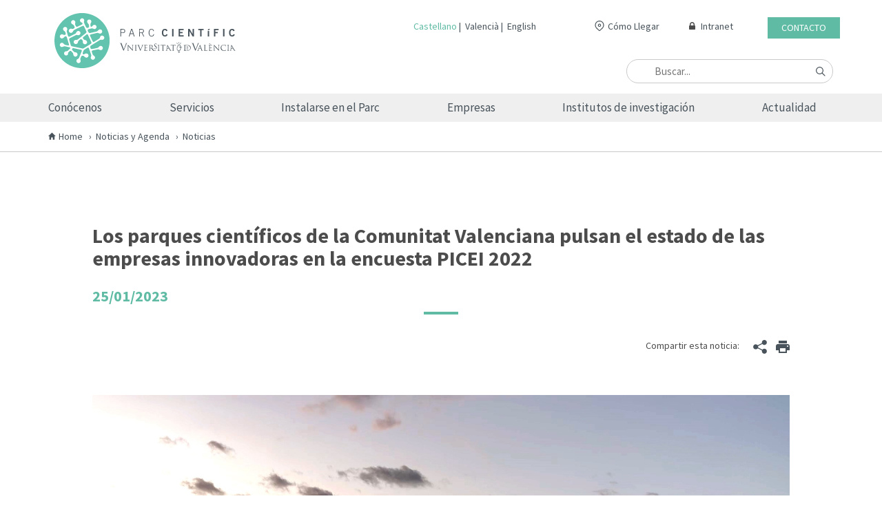

--- FILE ---
content_type: text/html; charset=UTF-8
request_url: https://news.pcuv.es/home-pcuv-los-parques-cient%C3%ADficos-de-la-comunitat-valenciana-pulsan-el-estado-de-las-empresas-innovadoras-en-la-encuesta-picei-2022
body_size: 9672
content:
<!doctype html><!--[if lt IE 7]> <html class="no-js lt-ie9 lt-ie8 lt-ie7" lang="es-es" > <![endif]--><!--[if IE 7]>    <html class="no-js lt-ie9 lt-ie8" lang="es-es" >        <![endif]--><!--[if IE 8]>    <html class="no-js lt-ie9" lang="es-es" >               <![endif]--><!--[if gt IE 8]><!--><html class="no-js" lang="es-es"><!--<![endif]--><head>
    <meta charset="utf-8">
    <meta http-equiv="X-UA-Compatible" content="IE=edge,chrome=1">
    <meta name="author" content="admin">
    <meta name="description" content="El estudio desvela información relevante sobre empleo, innovación, datos económicos-financieros o tendencias de más de 900 empresas innovadoras valencianas">
    <meta name="generator" content="HubSpot">
    <title>Los parques científicos de la Comunitat Valenciana pulsan el estado de las empresas innovadoras en la encuesta PICEI 2022</title>
    <link rel="shortcut icon" href="https://news.pcuv.es/hubfs/favicon.ico">
    
<meta name="viewport" content="width=device-width, initial-scale=1">

    <script src="/hs/hsstatic/jquery-libs/static-1.1/jquery/jquery-1.7.1.js"></script>
<script>hsjQuery = window['jQuery'];</script>
    <meta property="og:description" content="El estudio desvela información relevante sobre empleo, innovación, datos económicos-financieros o tendencias de más de 900 empresas innovadoras valencianas">
    <meta property="og:title" content="Los parques científicos de la Comunitat Valenciana pulsan el estado de las empresas innovadoras en la encuesta PICEI 2022">
    <meta name="twitter:description" content="El estudio desvela información relevante sobre empleo, innovación, datos económicos-financieros o tendencias de más de 900 empresas innovadoras valencianas">
    <meta name="twitter:title" content="Los parques científicos de la Comunitat Valenciana pulsan el estado de las empresas innovadoras en la encuesta PICEI 2022">

    

    
    <style>
a.cta_button{-moz-box-sizing:content-box !important;-webkit-box-sizing:content-box !important;box-sizing:content-box !important;vertical-align:middle}.hs-breadcrumb-menu{list-style-type:none;margin:0px 0px 0px 0px;padding:0px 0px 0px 0px}.hs-breadcrumb-menu-item{float:left;padding:10px 0px 10px 10px}.hs-breadcrumb-menu-divider:before{content:'›';padding-left:10px}.hs-featured-image-link{border:0}.hs-featured-image{float:right;margin:0 0 20px 20px;max-width:50%}@media (max-width: 568px){.hs-featured-image{float:none;margin:0;width:100%;max-width:100%}}.hs-screen-reader-text{clip:rect(1px, 1px, 1px, 1px);height:1px;overflow:hidden;position:absolute !important;width:1px}
</style>

<link rel="stylesheet" href="https://news.pcuv.es/hubfs/hub_generated/template_assets/1/95961240714/1741931371328/template_general.min.css">
<link rel="stylesheet" href="https://news.pcuv.es/hubfs/hub_generated/template_assets/1/95953595739/1741931370847/template_fonts.min.css">
<link rel="stylesheet" href="https://news.pcuv.es/hubfs/hub_generated/module_assets/1/95958737579/1759227930560/module_ES_-_Header.min.css">
<link rel="stylesheet" href="https://news.pcuv.es/hubfs/hub_generated/module_assets/1/95958736263/1759231711758/module_ES_-_Footer.min.css">
    

    
<!--  Added by GoogleAnalytics integration -->
<script>
var _hsp = window._hsp = window._hsp || [];
_hsp.push(['addPrivacyConsentListener', function(consent) { if (consent.allowed || (consent.categories && consent.categories.analytics)) {
  (function(i,s,o,g,r,a,m){i['GoogleAnalyticsObject']=r;i[r]=i[r]||function(){
  (i[r].q=i[r].q||[]).push(arguments)},i[r].l=1*new Date();a=s.createElement(o),
  m=s.getElementsByTagName(o)[0];a.async=1;a.src=g;m.parentNode.insertBefore(a,m)
})(window,document,'script','//www.google-analytics.com/analytics.js','ga');
  ga('create','UA-16229081-1','auto');
  ga('send','pageview');
}}]);
</script>

<!-- /Added by GoogleAnalytics integration -->



<link rel="amphtml" href="https://news.pcuv.es/home-pcuv-los-parques-científicos-de-la-comunitat-valenciana-pulsan-el-estado-de-las-empresas-innovadoras-en-la-encuesta-picei-2022?hs_amp=true">

<meta property="og:image" content="https://news.pcuv.es/hubfs/parc%20cientific%202023.jpg">
<meta property="og:image:width" content="1920">
<meta property="og:image:height" content="1080">

<meta name="twitter:image" content="https://news.pcuv.es/hubfs/parc%20cientific%202023.jpg">


<meta property="og:url" content="https://news.pcuv.es/home-pcuv-los-parques-científicos-de-la-comunitat-valenciana-pulsan-el-estado-de-las-empresas-innovadoras-en-la-encuesta-picei-2022">
<meta name="twitter:card" content="summary_large_image">

<link rel="canonical" href="https://news.pcuv.es/home-pcuv-los-parques-científicos-de-la-comunitat-valenciana-pulsan-el-estado-de-las-empresas-innovadoras-en-la-encuesta-picei-2022">

<meta property="og:type" content="article">
<link rel="alternate" type="application/rss+xml" href="https://news.pcuv.es/rss.xml">
<meta name="twitter:domain" content="news.pcuv.es">
<script src="//platform.linkedin.com/in.js" type="text/javascript">
    lang: es_ES
</script>

<meta http-equiv="content-language" content="es-es">
<link rel="stylesheet" href="//7052064.fs1.hubspotusercontent-na1.net/hubfs/7052064/hub_generated/template_assets/DEFAULT_ASSET/1761729479335/template_layout.min.css">

<link rel="stylesheet" href="https://news.pcuv.es/hubfs/hub_generated/template_assets/1/5649290067/1741931360815/template_styles.css">
<link rel="stylesheet" href="https://news.pcuv.es/hubfs/hub_generated/template_assets/1/5636322732/1741931359648/template_bootstrap.min.css">
<link rel="stylesheet" href="https://news.pcuv.es/hubfs/hub_generated/template_assets/1/5636608908/1741931372189/template_custom.min.css">
<link rel="stylesheet" href="https://news.pcuv.es/hubfs/hub_generated/template_assets/1/5636107804/1741931371750/template_my-styles.min.css">


    <link rel="stylesheet" href="https://fonts.googleapis.com/css?family=Source+Sans+Pro:300i,400,400i,700">
<link rel="stylesheet" href="https://use.fontawesome.com/releases/v5.2.0/css/all.css" integrity="sha384-hWVjflwFxL6sNzntih27bfxkr27PmbbK/iSvJ+a4+0owXq79v+lsFkW54bOGbiDQ" crossorigin="anonymous">
<link rel="stylesheet" href="https://www.pcuv.es/.resources/pcuv-module/webresources/css/web/main.css">
<style type="text/css">
  .news-detail .share{ display:inline-block; float:right; } 
  .news-detail .share li:hover .addthis_inline_share_toolbox{ display:block }
  .news-detail .share .addthis_inline_share_toolbox{ right:10px; top:20px; }
</style>
    

</head>
<body class="   hs-content-id-99667783716 hs-blog-post hs-blog-id-5621422986" style="">
    <div class="header-container-wrapper">
    <div class="header-container container-fluid">

<div class="row-fluid-wrapper row-depth-1 row-number-1 ">
<div class="row-fluid ">
<div class="span12 widget-span widget-type-custom_widget " style="" data-widget-type="custom_widget" data-x="0" data-w="12">
<div id="hs_cos_wrapper_module_167154557175898" class="hs_cos_wrapper hs_cos_wrapper_widget hs_cos_wrapper_type_module" style="" data-hs-cos-general-type="widget" data-hs-cos-type="module"><header>
  <div class="header-top">
    <div class="container">
      <div class="row">
        <div class="col-xs-12 col-md-8 col-md-push-4 header-top-resp">
          <div class="webarea">
            <div class="contact-access hidden-xs"><a class="contact-top" href="https://www.pcuv.es/es/contacto">Contacto</a></div>
            <div class="intranet-access hidden-xs">
              <img class="top-icon" src="https://news.pcuv.es/hubfs/icons/location.svg"><a style="margin-right: 40px;" href="https://www.pcuv.es/es/contacto">Cómo Llegar</a>
              <i class="fa fa-lock lock-icon" aria-hidden="true"></i><a target="_blank" href="https://portalcliente.pcuv.es/">Intranet</a>
            </div>
            <div class="language-selection">
              <ul>
                <li><a class="active" href="https://news.pcuv.es/">Castellano</a></li>
                <li><a href="https://news.pcuv.es/va/">Valencià</a></li>
                <li><a href="https://news.pcuv.es/en/">English</a></li>
              </ul>
            </div>
          </div>
          <div class="search-form right">
            <form action="https://www.pcuv.es/es/buscador" method="get" class="right"><input class="hidden-xs" type="text" placeholder="Buscar..." name="general_search" value=""><label><img class="top-search" src="https://news.pcuv.es/hubfs/icons/search.svg"></label></form>
          </div>
        </div>
        <div class="col-xs-12 col-md-4 col-md-pull-8 flex-wrap space-between align-center">
          <div class="logo"><a href="https://www.pcuv.es/es/"><img alt="PCUV" src="https://news.pcuv.es/hubfs/logo_pcuv.svg" class="img-responsive"></a></div>
          <div class="menu-resp-button js-menu-resp-button visible-xs visible-sm"><i class="fa fa-bars font-size-35"></i></div>
        </div>
      </div>
    </div>
  </div>
  <div class="main-menu-container hidden-xs hidden-sm">
    <div class="container">
      <ul class="main-menu main-menu flex-wrap center">
        <li><a href="https://www.pcuv.es/es/conocenos">Conócenos</a> 
          <ul class="second-level">
            <li><a class="options-dropdown" href="https://www.pcuv.es/es/conocenos/parc-cientific">Parc Científic</a></li> 
            <li><a class="options-dropdown" href="https://www.pcuv.es/es/conocenos/fpcuv">FPCUV</a></li>
            <li><a class="options-dropdown" href="https://www.pcuv.es/es/conocenos/portal-de-transparencia-front">Portal de Transparencia</a></li>
          </ul> 
        </li> 
        <li><a href="https://www.pcuv.es/es/servicios">Servicios</a> 
          <ul class="second-level">
            <li><a class="options-dropdown" href="https://www.pcuv.es/es/servicios/servicios-generales">Servicios generales</a></li>
            <li><a class="options-dropdown" href="https://www.pcuv.es/es/servicios/infraestructura-y-espacios">Infraestructuras y espacios</a></li>
            <li><a class="options-dropdown" href="https://www.pcuv.es/es/servicios/apoyo-a-empresas-y-startup">Empresas</a></li>
            <li><a class="options-dropdown" href="https://www.pcuv.es/es/servicios/networking">Networking</a></li>
            <li><a class="options-dropdown" href="https://www.pcuv.es/es/servicios/acceso-preferente">Acceso preferente</a></li>
            <li><a class="options-dropdown" href="https://www.pcuv.es/es/servicios/formacion">Formación</a></li>
            <li><a class="options-dropdown" href="https://www.pcuv.es/es/servicios/redes">Redes</a></li>
          </ul> 
        </li> 
        <li><a href="https://www.pcuv.es/es/instalarse-en-el-parc">Instalarse en el Parc</a>
          <ul class="second-level">
            <li><a class="options-dropdown" href="https://www.pcuv.es/es/instalarse-en-el-parc/elige-el-parc">Elige el Parc</a></li>
          </ul> 
        </li> 
        <li><a href="https://www.pcuv.es/es/empresas">Empresas</a> 
          <ul class="second-level">
            <li><a class="options-dropdown" href="https://www.pcuv.es/es/empresas/empresas">Las empresas del Parc</a></li> 
            <li><a class="options-dropdown" href="https://www.pcuv.es/es/empresas/empresas/listado-empresas">Directorio y buscador de empresas</a></li> 
            <li><a class="options-dropdown" href="https://www.pcuv.es/es/empresas/empresas/biotecnologia">Biotecnología, medicina y salud</a></li>
            <li><a class="options-dropdown" href="https://www.pcuv.es/es/empresas/empresas/tic">Tecnologías de la información y comunicación TIC</a></li>
            <li><a class="options-dropdown" href="https://www.pcuv.es/es/empresas/empresas/energia-y-medio-ambiente">Energía y medio Ambiente</a></li>
            <li><a class="options-dropdown" href="https://www.pcuv.es/es/empresas/empresas/servicios-avanzados">Servicios Avanzados</a></li>
            <li><a class="options-dropdown" href="https://www.pcuv.es/es/empresas/empresas/industrial-materiales-nanotecnologia">Industria, materiales y nanotecnologia</a></li>
          </ul> 
        </li> 
        <li><a href="https://www.pcuv.es/es/institutos-de-investigacion">Institutos de investigación</a> 
          <ul class="second-level">
            <li><a class="options-dropdown" href="https://www.pcuv.es/es/institutos-de-investigacion/institutos-de-investigacion">Los institutos del Parc</a></li>
            <li><a class="options-dropdown" href="https://www.pcuv.es/es/institutos-de-investigacion/institutos-de-investigacion/icbibe">Instituto Cavanilles de Biodiversidad y Biología Evolutiva (UV)</a></li>
            <li><a class="options-dropdown" href="https://www.pcuv.es/es/institutos-de-investigacion/institutos-de-investigacion/iata">Instituto de Agroquímica y Tecnología de Alimentos (CSIC)</a></li> 
            <li><a class="options-dropdown" href="https://www.pcuv.es/es/institutos-de-investigacion/institutos-de-investigacion/i2sysbio">Instituto de Biología Integrativa de Sistemas (UV+CSIC)</a></li>
            <li><a class="options-dropdown" href="https://www.pcuv.es/es/institutos-de-investigacion/institutos-de-investigacion/icmol">Instituto de Ciencia Molecular (UV)</a></li>
            <li><a class="options-dropdown" href="https://www.pcuv.es/es/institutos-de-investigacion/institutos-de-investigacion/icmuv">Instituto de Ciencia de los Materiales (UV)</a></li>
            <li><a class="options-dropdown" href="https://www.pcuv.es/es/institutos-de-investigacion/institutos-de-investigacion/ific">Instituto de Física Corpuscular (UV + CSIC)</a></li>
            <li><a class="options-dropdown" href="https://www.pcuv.es/es/institutos-de-investigacion/institutos-de-investigacion/irtic">Instituto de Robótica y Tecnologías de la Información y la Comunicación (UV)</a></li> 
            <li><a class="options-dropdown" href="https://www.pcuv.es/es/institutos-de-investigacion/institutos-de-investigacion/oauv">Observatorio Astronómico de la Universitat de València</a></li> 
          </ul> 
        </li> 
        <li> 
          <a href="https://www.pcuv.es/es/actualidad">Actualidad</a> 
          <ul class="second-level">
            <li><a class="options-dropdown" href="https://news.pcuv.es/">Noticias</a></li>
            <li><a class="options-dropdown" href="https://www.pcuv.es/es/actualidad/eventos">Agenda</a></li>
            <li><a class="options-dropdown" href="https://www.pcuv.es/es/actualidad/Proyectos-FPCUV">Proyectos FPCUV</a></li>
            <li><a class="options-dropdown" href="https://www.pcuv.es/es/actualidad/publicaciones">Publicaciones</a></li>
            <li><a class="options-dropdown" href="https://www.pcuv.es/es/actualidad/ebooks">Ebooks</a></li>
            <li><a class="options-dropdown" href="https://www.pcuv.es/es/actualidad/podcast">Podcast</a></li>
          </ul> 
        </li> 
        <li class="visible-xs"><span class="with-icon"><i class="fa fa-lock" aria-hidden="true"></i><a style="display: inline-block" href="https://www.pcuv.es/es/intranet">Intranet</a></span></li>
      </ul>
    </div>
  </div>
  <div class="main-menu-container-resp visible-xs visible-sm">
    <span class="js-menu-resp-button"><i class="fa fa-times-circle font-size-35 close"></i></span>
    <ul class="main-menu">
      <li><a href="https://www.pcuv.es/es/conocenos">Conócenos</a> 
        <ul class="second-level">
          <li><a class="options-dropdown" href="https://www.pcuv.es/es/conocenos/parc-cientific">Parc Científic</a></li> 
          <li><a class="options-dropdown" href="https://www.pcuv.es/es/conocenos/fpcuv">FPCUV</a></li>
          <li><a class="options-dropdown" href="https://www.pcuv.es/es/conocenos/portal-de-transparencia-front">Portal de Transparencia</a></li>
        </ul> 
      </li> 
      <li><a href="https://www.pcuv.es/es/servicios">Servicios</a> 
        <ul class="second-level">
          <li><a class="options-dropdown" href="https://www.pcuv.es/es/servicios/servicios-generales">Servicios generales</a></li>
          <li><a class="options-dropdown" href="https://www.pcuv.es/es/servicios/infraestructura-y-espacios">Infraestructuras y espacios</a></li>
          <li><a class="options-dropdown" href="https://www.pcuv.es/es/servicios/apoyo-a-empresas-y-startup">Empresas</a></li>
          <li><a class="options-dropdown" href="https://www.pcuv.es/es/servicios/networking">Networking</a></li>
          <li><a class="options-dropdown" href="https://www.pcuv.es/es/servicios/acceso-preferente">Acceso preferente</a></li>
          <li><a class="options-dropdown" href="https://www.pcuv.es/es/servicios/formacion">Formación</a></li>
          <li><a class="options-dropdown" href="https://www.pcuv.es/es/servicios/redes">Redes</a></li>
        </ul> 
      </li> 
      <li><a href="https://www.pcuv.es/es/instalarse-en-el-parc">Instalarse en el Parc</a>
        <ul class="second-level">
          <li><a class="options-dropdown" href="https://www.pcuv.es/es/instalarse-en-el-parc/elige-el-parc">Elige el Parc</a></li>
        </ul> 
      </li> 
      <li><a href="https://www.pcuv.es/es/empresas">Las empresas del Parc</a> 
        <ul class="second-level">
          <li><a class="options-dropdown" href="https://www.pcuv.es/es/empresas/empresas">Las empresas del Parc</a></li> 
          <li><a class="options-dropdown" href="https://www.pcuv.es/es/empresas/empresas/listado-empresas">Directorio y buscador de empresas</a></li> 
          <li><a class="options-dropdown" href="https://www.pcuv.es/es/empresas/empresas/biotecnologia">Biotecnología, medicina y salud</a></li>
          <li><a class="options-dropdown" href="https://www.pcuv.es/es/empresas/empresas/tic">Tecnologías de la información y comunicación TIC</a></li>
          <li><a class="options-dropdown" href="https://www.pcuv.es/es/empresas/empresas/energia-y-medio-ambiente">Energía y medio Ambiente</a></li>
          <li><a class="options-dropdown" href="https://www.pcuv.es/es/empresas/empresas/servicios-avanzados">Servicios Avanzados</a></li>
          <li><a class="options-dropdown" href="https://www.pcuv.es/es/empresas/empresas/industrial-materiales-nanotecnologia">Industria, materiales y nanotecnologia</a></li>
        </ul> 
      </li> 
      <li><a href="https://www.pcuv.es/es/institutos-de-investigacion">Institutos de investigación</a> 
        <ul class="second-level">
          <li><a class="options-dropdown" href="https://www.pcuv.es/es/institutos-de-investigacion/institutos-de-investigacion">Los institutos del Parc</a></li>
          <li><a class="options-dropdown" href="https://www.pcuv.es/es/institutos-de-investigacion/institutos-de-investigacion/icbibe">Instituto Cavanilles de Biodiversidad y Biología Evolutiva (UV)</a></li>
          <li><a class="options-dropdown" href="https://www.pcuv.es/es/institutos-de-investigacion/institutos-de-investigacion/iata">Instituto de Agroquímica y Tecnología de Alimentos (CSIC)</a></li> 
          <li><a class="options-dropdown" href="https://www.pcuv.es/es/institutos-de-investigacion/institutos-de-investigacion/i2sysbio">Instituto de Biología Integrativa de Sistemas (UV+CSIC)</a></li>
          <li><a class="options-dropdown" href="https://www.pcuv.es/es/institutos-de-investigacion/institutos-de-investigacion/icmol">Instituto de Ciencia Molecular (UV)</a></li>
          <li><a class="options-dropdown" href="https://www.pcuv.es/es/institutos-de-investigacion/institutos-de-investigacion/icmuv">Instituto de Ciencia de los Materiales (UV)</a></li>
          <li><a class="options-dropdown" href="https://www.pcuv.es/es/institutos-de-investigacion/institutos-de-investigacion/ific">Instituto de Física Corpuscular (UV + CSIC)</a></li>
          <li><a class="options-dropdown" href="https://www.pcuv.es/es/institutos-de-investigacion/institutos-de-investigacion/irtic">Instituto de Robótica y Tecnologías de la Información y la Comunicación (UV)</a></li> 
          <li><a class="options-dropdown" href="https://www.pcuv.es/es/institutos-de-investigacion/institutos-de-investigacion/oauv">Observatorio Astronómico de la Universitat de València</a></li> 
        </ul> 
      </li> 
      <li> 
        <a href="https://www.pcuv.es/es/actualidad">Actualidad</a> 
        <ul class="second-level">
          <li><a class="options-dropdown" href="https://news.pcuv.es/">Noticias</a></li>
          <li><a class="options-dropdown" href="https://www.pcuv.es/es/actualidad/eventos">Agenda</a></li>
          <li><a class="options-dropdown" href="https://www.pcuv.es/es/actualidad/Proyectos-FPCUV">Proyectos FPCUV</a></li>
          <li><a class="options-dropdown" href="https://www.pcuv.es/es/actualidad/publicaciones">Publicaciones</a></li>
          <li><a class="options-dropdown" href="https://www.pcuv.es/es/actualidad/ebooks">Ebooks</a></li>
          <li><a class="options-dropdown" href="https://www.pcuv.es/es/actualidad/podcast">Podcast</a></li>
        </ul> 
      </li>
      <li class="visible-xs"><a href="https://www.pcuv.es/es/contacto">Contacto</a>
      </li><li class="visible-xs"><span class="with-icon"><i class="fa fa-lock" aria-hidden="true"></i><a style="display: inline-block" href="https://portalcliente.pcuv.es/">Intranet</a></span></li>
    </ul>
  </div>
</header>

<div class="web-breadcrumbs hidden-xs hidden-sm">
  <div class="container">
    <ol class="breadcrumb">
      <li><a href="https://www.pcuv.es/es/home">Home</a></li>
      <li><a href="https://news.pcuv.es/">Noticias y Agenda</a></li>
      <li class="active">Noticias</li>
    </ol>
  </div>
</div></div>

</div><!--end widget-span -->
</div><!--end row-->
</div><!--end row-wrapper -->

    </div><!--end header -->
</div><!--end header wrapper -->

<div class="body-container-wrapper">
    <div class="body-container container-fluid">

<div class="row-fluid-wrapper row-depth-1 row-number-1 ">
<div class="row-fluid ">
<div class="container blog-section">
<div class="span12 widget-span widget-type-cell " style="" data-widget-type="cell" data-x="0" data-w="12">

<div class="row-fluid-wrapper row-depth-1 row-number-2 ">
<div class="row-fluid ">
<div class="span12 widget-span widget-type-cell " style="" data-widget-type="cell" data-x="0" data-w="12">

<div class="row-fluid-wrapper row-depth-1 row-number-3 ">
<div class="row-fluid ">
<div class="span12 widget-span widget-type-blog_content " style="" data-widget-type="blog_content" data-x="0" data-w="12">
<section class="news-detail main-padding-top main-padding-bottom">
    <div class="container">
        <div class="row">
            <div class="col-md-12 col-lg-10 col-lg-offset-1">
                    <h1 class="main-title"><span id="hs_cos_wrapper_name" class="hs_cos_wrapper hs_cos_wrapper_meta_field hs_cos_wrapper_type_text" style="" data-hs-cos-general-type="meta_field" data-hs-cos-type="text">Los parques científicos de la Comunitat Valenciana pulsan el estado de las empresas innovadoras en la encuesta PICEI 2022</span></h1>
                    
                    <span class="date underlined green">25/01/2023</span><br>
            
                    <div class="share">
                      <span>Compartir esta noticia: <script type="text/javascript" src="//s7.addthis.com/js/300/addthis_widget.js#pubid=ra-5b5abc3ba604ce0f"></script>
                        <div class="share">
                            <ul>
                                <li>
                                    <a href="#" class="share-container js-share-container"><img src="https://news.pcuv.es/hubfs/Blog/images/share.svg"></a>
                                    <div class="addthis_inline_share_toolbox"></div>
                                </li>
                                <li><a href="javascript:window.print()" class="custom-print"><img src="https://news.pcuv.es/hubfs/Blog/images/printer.svg"></a></li>
                            </ul>
                        </div>
											</span> 
                    </div>
                    
                    <img class="image-post-single" src="https://news.pcuv.es/hubfs/parc%20cientific%202023.jpg" alt="">
                    <div class="text">
                        <span id="hs_cos_wrapper_post_body" class="hs_cos_wrapper hs_cos_wrapper_meta_field hs_cos_wrapper_type_rich_text" style="" data-hs-cos-general-type="meta_field" data-hs-cos-type="rich_text"><h2>La Fundació Parc Científic Universitat de València coordina el informe de resultados de la cuarta edición del Programa de Caracterización de Empresas Innovadoras (PICEI), que ha superado las 900 empresas innovadoras encuestadas</h2>
<!--more-->
<section>
<p><span style="background-color: transparent;">Conocer mejor las características del tejido productivo innovador valenciano, con el fin de planificar estrategias para potenciar su desarrollo, </span>es la acción que define la encuesta que coordina, por cuarto año consecutivo, la Fundació Parc Científic Universitat de València (FPCUV) en el marco del <strong><a href="https://pcuv.es/es/empresas/programa-picei" rel="noopener" target="_blank">Programa de Caracterización de Empresas Innovadoras para impulsar su proyección (PICEI)</a>. </strong><span style="font-weight: normal;">El estudio de investigación, desarrollado a lo largo del ejercicio de 2022 con la colaboración de las cinco entidades gestoras&nbsp; de los parques científicos que integran <span style="background-color: transparent;">la </span><a href="https://www.repcv.net/" rel="noopener" target="_blank">Red de Parques Científicos de la Comunitat Valenciana (RePCV)</a> y con</span><span style="font-weight: normal;">&nbsp;el apoyo de la <a href="https://innoavi.es/es/" rel="noopener" target="_blank"><strong>Agencia Valenciana de la Innovación (AVI)</strong></a>, desvela información relevante en ámbitos como el empleo, la innovación, los datos económicos-financieros o las tendencias de las empresas y las entidades innovadoras valencianas, entre otros. </span></p>
<p><span style="font-weight: normal;">El informe, que recoge las respuestas de 938 sobre una población de 5.000 empresas innovadoras de la Comunitat Valenciana, </span><span style="background-color: transparent;">cuenta entre sus objetivos identificar casos de éxito, así como mejores prácticas empresariales; proponer soluciones innovadoras en temas transversales como la financiación, la formación, la innovación, la internacionalización o el marketing; propiciar el diálogo y contacto entre todos los actores del ecosistema empresarial; y mejorar la visibilidad y conocimiento de las empresas innovadoras.</span></p>
<p><span style="background-color: transparent;">El estudio de investigación se ha desarrollado mediante un cuestionario online y entrevistas telefónicas, en colaboración con una empresa especializada en investigación de mercados, proporcionando a las empresas destinatarias soporte de forma telefónica, a fin de solucionar las posibles dudas durante el proceso.</span></p>
<p>&nbsp;</p>
<p><img src="https://news.pcuv.es/hs-fs/hubfs/Captura%20web_25-1-2023_17038_www.pcuv.es.jpeg?width=1101&amp;height=547&amp;name=Captura%20web_25-1-2023_17038_www.pcuv.es.jpeg" alt="Captura web_25-1-2023_17038_www.pcuv.es" width="1101" height="547" loading="lazy" style="height: auto; max-width: 100%; width: 1101px;" srcset="https://news.pcuv.es/hs-fs/hubfs/Captura%20web_25-1-2023_17038_www.pcuv.es.jpeg?width=551&amp;height=274&amp;name=Captura%20web_25-1-2023_17038_www.pcuv.es.jpeg 551w, https://news.pcuv.es/hs-fs/hubfs/Captura%20web_25-1-2023_17038_www.pcuv.es.jpeg?width=1101&amp;height=547&amp;name=Captura%20web_25-1-2023_17038_www.pcuv.es.jpeg 1101w, https://news.pcuv.es/hs-fs/hubfs/Captura%20web_25-1-2023_17038_www.pcuv.es.jpeg?width=1652&amp;height=821&amp;name=Captura%20web_25-1-2023_17038_www.pcuv.es.jpeg 1652w, https://news.pcuv.es/hs-fs/hubfs/Captura%20web_25-1-2023_17038_www.pcuv.es.jpeg?width=2202&amp;height=1094&amp;name=Captura%20web_25-1-2023_17038_www.pcuv.es.jpeg 2202w, https://news.pcuv.es/hs-fs/hubfs/Captura%20web_25-1-2023_17038_www.pcuv.es.jpeg?width=2753&amp;height=1368&amp;name=Captura%20web_25-1-2023_17038_www.pcuv.es.jpeg 2753w, https://news.pcuv.es/hs-fs/hubfs/Captura%20web_25-1-2023_17038_www.pcuv.es.jpeg?width=3303&amp;height=1641&amp;name=Captura%20web_25-1-2023_17038_www.pcuv.es.jpeg 3303w" sizes="(max-width: 1101px) 100vw, 1101px"></p>
<blockquote>
<p>&nbsp;</p>
<p><span style="background-color: transparent;">El número de empleados guarda una relación directamente proporcional con la cifra de negocio, de tal manera que, a mayor número de empleados, mayor cifra de negocio declarada. Las empresas innovadoras del sector Industria, las más longevas, las que operan en el extranjero y las que pertenecen a un grupo, destacan con una cifra de negocio superior a la media de las empresas innovadoras</span></p>
</blockquote>
<p><span style="background-color: transparent;">Tomando como referencia los análisis precedentes, las empresas innovadoras muestran una variada heterogeneidad en cuanto a las áreas y sectores empresariales.&nbsp;</span><span style="background-color: transparent;">De las empresas innovadoras participantes del estudio, el 40,6% centra sus actividades en el sector Servicios (actividades profesionales, científicas y técnicas 23,7%, sanitarias 10,3% y de información y comunicaciones 4,3%), el 31,9% pertenece al sector de la Construcción, y el 27,5% restante al de la Industria, manufacturera principalmente (25,2%). Por lo que hace referencia a su tamaño según el número de empleados, el 86,1% se puede considerar microempresas, al tener menos de 10 trabajadores: en concreto, un 76,8% tiene de 1 a 5 empleados y un 9,3% de 6 a 9 empleados.<br></span></p>
<p><span style="background-color: transparent;">El importe medio de la cifra de negocio generado por las empresas innovadoras encuestadas es de 853.200 €, una cifra superior al declarado por las empresas que no innovan (491.200 €). El 67,9% declaró en el ejercicio 2021 una cifra no superior a los 500.000 €: en concreto,&nbsp; un 28,3% factura menos de 100.000 € y un 39,6% entre 100.00 y 500.000 €. Un 10% de las empresas encuestadas informan de una facturación entre 500.000 a 1.000.000 €. Una facturación superior al millón de euros es señalada por el 11,4% de las empresas. Solo el 8,1% declara formar parte de un grupo de empresas (nacional mayoritariamente 6,9%) y un 18,4% afirma haber realizado ventas y/o prestaciones de servicios a otros países durante el pasado año 2021.</span><span style="background-color: transparent;"></span><span style="background-color: transparent;"></span></p>
<p><span style="background-color: transparent;">El número de empleados guarda una relación directamente proporcional con la cifra de negocio, de tal manera que, a mayor número de empleados, mayor cifra de negocio declarada. Del resto de variables se concluye que, las empresas innovadoras del sector Industria, las más longevas, las que operan en el extranjero y las que pertenecen a un grupo, destacan con una cifra de negocio superior a la media de las empresas innovadoras.</span></p>
</section>
<div><span style="background-color: transparent;">&nbsp;</span></div>
<div><span style="background-color: transparent;"><a href="https://www.pcuv.es/es/empresas/programa-picei" rel="noopener" target="_blank"><img src="https://news.pcuv.es/hs-fs/hubfs/PICEI-Linkedin.jpg?width=600&amp;height=369&amp;name=PICEI-Linkedin.jpg" alt="PICEI-Linkedin" width="600" height="369" loading="lazy" style="height: auto; max-width: 100%; width: 600px; margin-left: auto; margin-right: auto; display: block;" srcset="https://news.pcuv.es/hs-fs/hubfs/PICEI-Linkedin.jpg?width=300&amp;height=185&amp;name=PICEI-Linkedin.jpg 300w, https://news.pcuv.es/hs-fs/hubfs/PICEI-Linkedin.jpg?width=600&amp;height=369&amp;name=PICEI-Linkedin.jpg 600w, https://news.pcuv.es/hs-fs/hubfs/PICEI-Linkedin.jpg?width=900&amp;height=554&amp;name=PICEI-Linkedin.jpg 900w, https://news.pcuv.es/hs-fs/hubfs/PICEI-Linkedin.jpg?width=1200&amp;height=738&amp;name=PICEI-Linkedin.jpg 1200w, https://news.pcuv.es/hs-fs/hubfs/PICEI-Linkedin.jpg?width=1500&amp;height=923&amp;name=PICEI-Linkedin.jpg 1500w, https://news.pcuv.es/hs-fs/hubfs/PICEI-Linkedin.jpg?width=1800&amp;height=1107&amp;name=PICEI-Linkedin.jpg 1800w" sizes="(max-width: 600px) 100vw, 600px"></a><br></span></div>
<div><span style="background-color: transparent;">&nbsp;</span></div>
<p paraeid="{3427ac0b-80a0-4fd5-8810-6524b16cd73c}{99}" paraid="1893941319" style="font-weight: normal; font-size: 16px; text-align: center;">Descárgate el Informe PICEI 2022 <a href="https://www.pcuv.es/es/empresas/programa-picei" rel="noopener" target="_blank">aquí</a>.</p>
<p paraeid="{3427ac0b-80a0-4fd5-8810-6524b16cd73c}{99}" paraid="1893941319" style="font-weight: normal; font-size: 18px; text-align: left;"><span style="background-color: transparent;">En cuanto a su ubicación, la mitad de las empresas innovadoras (50,4%) se sitúa en la provincia de Valencia, mientras que el 37,8% lo está en la de Alicante y el 11,8% restante en la de Castellón. </span><span style="background-color: transparent;">Por lo que respecta a la antigüedad, el 34,1% inició su actividad en los últimos 10 años, mientras que el 30,2% lo hizo en el periodo comprendido entre los años 2001 y 2010. La Sociedad de Responsabilidad Limitada (S.L.) representa la forma jurídica más extendida, ya que 7 de cada 10 empresas (71,0%) tienen esa personalidad jurídica.</span></p>
<p paraeid="{3427ac0b-80a0-4fd5-8810-6524b16cd73c}{99}" paraid="1893941319" style="font-weight: normal; font-size: 18px; text-align: left;">En comparación a las empresas que no innovan, las innovadoras muestran un mayor porcentaje de ventas en el extranjero: 22,4% frente a 11,1%. Entre las empresas innovadoras, un 4,5% de la cifra de negocio de estas empresas “internacionalizadas” fue en países europeos y un 2,5% en el resto del mundo, es decir, que el 93% de su cifra de negocio procedió del mercado nacional. También con el indicador de internacionalización, el tamaño de la empresa, tanto por número de empleados como por facturación, tiene una relación directamente proporcional, ya que a medida que aumenta el tamaño de las empresas innovadoras, mayor es el % de las ventas/prestaciones realizadas en el extranjero. Así mismo, se observa un % de ventas internacionales superior al promedio, en las empresas innovadoras del sector Industria (43,7%), las ubicadas en la provincia de Castellón (35,4%), las que más tiempo llevan en activo (31,9%) y las que desarrollan la I+D internamente (29,6%).</p>
<p paraeid="{3427ac0b-80a0-4fd5-8810-6524b16cd73c}{99}" paraid="1893941319" style="font-weight: normal; font-size: 18px; text-align: left;"><em>La Red de Parques Científicos Valencianos (rePCV) es una entidad formada por el Parque Científico de la Universidad Miguel Hernández, por Espaitec-Parque Científico, Tecnológico y Empresarial de la Universitat Jaume I, por el Parc Científic de la Universitat de València, por la Ciutat Politècnica de la Innovació-Universitat Politècnica de València y por el Parque Científico de Alicante-Universidad de Alicante. El objetivo de la rePCV es incrementar la riqueza de la región, promover la cultura de la innovación y fomentar la competitividad de las empresas y de las instituciones generadoras de conocimiento instaladas o asociadas a los parques científicos. También, promover la diversificación y el crecimiento de un nuevo tejido empresarial e industrial, de calidad, diferenciado y comprometido con las políticas de responsabilidad social.</em></p>
<p paraeid="{3427ac0b-80a0-4fd5-8810-6524b16cd73c}{99}" paraid="1893941319" style="font-weight: normal; font-size: 16px; text-align: left;">&nbsp;</p>
<p paraeid="{3427ac0b-80a0-4fd5-8810-6524b16cd73c}{99}" paraid="1893941319" style="font-size: 16px; text-align: center; font-weight: bold;">Con el apoyo de:</p>
<p paraeid="{3427ac0b-80a0-4fd5-8810-6524b16cd73c}{99}" paraid="1893941319" style="font-weight: normal; font-size: 16px; text-align: center;"><a href="https://innoavi.es/es/" rel="noopener" target="_blank"><img src="https://news.pcuv.es/hs-fs/hubfs/Convivencia%20TOTS%20A%20UNA%20VEU-01%20(1)%20(1).png?width=800&amp;height=248&amp;name=Convivencia%20TOTS%20A%20UNA%20VEU-01%20(1)%20(1).png" alt="Convivencia TOTS A UNA VEU-01 (1) (1)" width="800" height="248" loading="lazy" style="height: auto; max-width: 100%; width: 800px;" srcset="https://news.pcuv.es/hs-fs/hubfs/Convivencia%20TOTS%20A%20UNA%20VEU-01%20(1)%20(1).png?width=400&amp;height=124&amp;name=Convivencia%20TOTS%20A%20UNA%20VEU-01%20(1)%20(1).png 400w, https://news.pcuv.es/hs-fs/hubfs/Convivencia%20TOTS%20A%20UNA%20VEU-01%20(1)%20(1).png?width=800&amp;height=248&amp;name=Convivencia%20TOTS%20A%20UNA%20VEU-01%20(1)%20(1).png 800w, https://news.pcuv.es/hs-fs/hubfs/Convivencia%20TOTS%20A%20UNA%20VEU-01%20(1)%20(1).png?width=1200&amp;height=372&amp;name=Convivencia%20TOTS%20A%20UNA%20VEU-01%20(1)%20(1).png 1200w, https://news.pcuv.es/hs-fs/hubfs/Convivencia%20TOTS%20A%20UNA%20VEU-01%20(1)%20(1).png?width=1600&amp;height=496&amp;name=Convivencia%20TOTS%20A%20UNA%20VEU-01%20(1)%20(1).png 1600w, https://news.pcuv.es/hs-fs/hubfs/Convivencia%20TOTS%20A%20UNA%20VEU-01%20(1)%20(1).png?width=2000&amp;height=620&amp;name=Convivencia%20TOTS%20A%20UNA%20VEU-01%20(1)%20(1).png 2000w, https://news.pcuv.es/hs-fs/hubfs/Convivencia%20TOTS%20A%20UNA%20VEU-01%20(1)%20(1).png?width=2400&amp;height=744&amp;name=Convivencia%20TOTS%20A%20UNA%20VEU-01%20(1)%20(1).png 2400w" sizes="(max-width: 800px) 100vw, 800px"></a></p>
<div dir="auto">
<div dir="auto">
<div dir="auto">&nbsp;</div>
</div>
</div></span>
            
                    </div>
            </div>
        </div>
    </div>
</section></div>

</div><!--end row-->
</div><!--end row-wrapper -->

</div><!--end widget-span -->
</div><!--end row-->
</div><!--end row-wrapper -->

</div><!--end widget-span -->
  </div>
</div><!--end row-->
</div><!--end row-wrapper -->

    </div><!--end body -->
</div><!--end body wrapper -->

<div class="footer-container-wrapper">
    <div class="footer-container container-fluid">

<div class="row-fluid-wrapper row-depth-1 row-number-1 ">
<div class="row-fluid ">
<div class="span12 widget-span widget-type-custom_widget " style="" data-widget-type="custom_widget" data-x="0" data-w="12">
<div id="hs_cos_wrapper_module_1671545673517156" class="hs_cos_wrapper hs_cos_wrapper_widget hs_cos_wrapper_type_module" style="" data-hs-cos-general-type="widget" data-hs-cos-type="module"><footer> 
  <div class="footer-top">
    <div class="container-footer">
      <div class="row">
        <div class="col-xs-12 col-md-6">
          <div class="logo logo-f">
            <a href="https://www.pcuv.es/es/home">
            <img alt="PCUV" src="https://news.pcuv.es/hubfs/icons/logo.svg" class="img-responsive">
            </a>
          </div>
        </div>
        <div class="col-xs-12 col-md-6">
          <div class="form form-c">
            <h2>
              Suscríbete a nuestra <strong>newsletter</strong>
            </h2>
            <script charset="utf-8" type="text/javascript" src="//js.hsforms.net/forms/embed/v2.js"></script>
            <script>
              hbspt.forms.create({
                region: "na1",
                portalId: "3808422",
                formId: "6390b296-fda9-4425-ba2a-c7af22b24904"
              });
            </script>
            <br>
          </div>
        </div>
      </div>
      <div class="row">
        <div class="hidden-xs col-sm-3">
          <ul class="hidden-xs">
            <li class="header"><a href="#">Conócenos</a></li>
            <li><a href="https://www.pcuv.es/es/conocenos">Parc Científic</a></li>
            <li><a href="https://www.pcuv.es/es/fpcuv/">La FPCUV</a></li>
            <li><a href="https://www.pcuv.es/es/portal-de-transparencia">Portal de transparencia</a></li>
          </ul>
          <ul>
            <li class="header"><hr><a href="#">Servicios</a></li>
            <li><a href="https://www.pcuv.es/es/servicios/servicios-generales">Servicios generales</a></li>
            <li><a href="https://www.pcuv.es/es/servicios/espacios-para-empresas">Infraestructuras y espacios</a></li>
            <li><a href="https://www.pcuv.es/es/servicios/apoyo-a-emprededor-empresas">Apoyo a empresas y startups</a></li>
            <li><a href="https://www.pcuv.es/es/servicios/networking-empresas/">Networking</a></li>
            <li><a href="https://www.pcuv.es/es/servicios/servicios-uv">Servicios UV</a></li>
            <li><a href="https://www.pcuv.es/es/servicios/formacion/">Formación</a></li>
            <li><a href="https://www.pcuv.es/es/servicios/redes/">Redes y financiación</a></li>
          </ul>
        </div>
        <div class="hidden-xs col-sm-3">
          <ul>
            <li class="header"><a href="#">Instalarse en el Parc</a></li>
            <li><a href="https://www.pcuv.es/es/instalarse-en-el-parc/">Instalarse en el Parc</a>
          </li></ul>
          <ul>
            <li class="header"><hr><a href="#">Empresas</a></li>
            <li><a href="https://www.pcuv.es/es/empresas">Las empresas del Parc</a></li>
            <li><a href="https://www.pcuv.es/es/directorio-buscador-empresas">Directorio y buscador de empresas</a></li>
          </ul>
          <ul>
            <li><hr><a href="https://www.pcuv.es/es/empresas-biotecnologia-medicina-salud">Biotecnología, agroalimentación, medicina y salud</a></li>
            <li><a href="https://www.pcuv.es/es/empresas-tecnologias-informacion-comunicacion-tic">Tecnologías de la información y comunicación TIC</a></li>
            <li><a href="https://www.pcuv.es/es/empresas-energia-y-medio-ambiente">Energía y medio ambiente</a></li>
            <li><a href="https://www.pcuv.es/es/empresas-servicios-avanzados">Servicios avanzados</a></li>
            <li><a href="https://www.pcuv.es/es/empresas-industrial-materiales-nanotecnologia">Industria, materiales y nanotecnología</a></li>
          </ul>
        </div>
        <div class="col-xs-12 col-sm-3">
          <ul class="hidden-xs">
            <li class="header"><a href="https://www.pcuv.es/es/institutos-de-investigacion/">Institutos de Investigación</a></li>
          </ul>
          <ul class="hidden-xs">
            <li class="header"><hr><a href="#">Actualidad</a></li>
            <li><a href="https://news.pcuv.es/">Noticias</a></li>
            <li><a href="https://www.pcuv.es/es/agenda-eventos/">Agenda</a></li>
            <li><a href="https://www.pcuv.es/es/proyectos-del-parc/">Proyectos del Parc</a></li>
            <li><a href="https://www.pcuv.es/es/publicaciones/">Publicaciones</a></li>
            <li><a href="https://www.pcuv.es/es/ebooks/">Ebooks</a></li>
            <li><a href="https://www.pcuv.es/es/podcasts/">Podcasts</a></li>          
          </ul>
        </div>
        <div class="col-xs-12 col-sm-3">
          <ul class="hidden-xs">
            <li class="header location"><img src="https://news.pcuv.es/hubfs/icons/location-f.svg"><a href="https://www.pcuv.es/es/contacto#map">Cómo Llegar</a></li>
          </ul>
          <ul class="hidden-xs">
            <li class="header contact"><hr><a href="https://www.pcuv.es/es/contacto">Contacto</a></li>
          </ul>
          <ul class="hidden-xs">
            <li class="header contact"><hr><a href="https://pcuv.es/es/canal-interno-de-informacion">Canal interno de información</a></li>
          </ul>
          <ul class="social-section">
            <li>
              <ul class="social-icons">
                <li><a target="_blank" href="https://twitter.com/parccientificuv"><span class="icon-twitter"></span></a></li>
                <li><a target="_blank" href="https://www.linkedin.com/company/parc-cientific-universitat-de-valencia"><span class="icon-linkedin"></span></a></li>
                <li><a target="_blank" href="https://www.facebook.com/ParcCientificUniversitatdeValencia/"><span class="icon-facebook"></span></a></li>
                <li><a target="_blank" href="https://www.youtube.com/user/parccientific"><span class="icon-ic_youtube"></span></a></li>
                <li><a target="_blank" href="https://www.instagram.com/parccientificuv"><span class="icon-instagram"></span></a></li>
              </ul>
            </li>
          </ul>
        </div>
      </div>
    </div>
  </div>

  <div class="footer-bottom">
    <div class="container-footer">
      <hr style="max-width: 100%; border-top-width:1px; border-color: #fff;">
      <div class="row">
        <div class="col-sm-12 col-md-6"><span class="copyright">©2025 Parc Científic de la Universitat de València</span></div>
        <div class="col-sm-12 col-md-6">
          <ul class="legal">
            <li><a href="https://www.pcuv.es/es/politica-cookies">Política de cookies</a></li>
            <li><a href="https://www.pcuv.es/es/politica-privacidad">Política de privacidad</a></li>
            <li><a href="https://www.pcuv.es/es/aviso-legal-web">Aviso legal</a></li>
          </ul>
        </div>
      </div>
    </div>
  </div>

</footer></div>

</div><!--end widget-span -->
</div><!--end row-->
</div><!--end row-wrapper -->

    </div><!--end footer -->
</div><!--end footer wrapper -->

    
<!-- HubSpot performance collection script -->
<script defer src="/hs/hsstatic/content-cwv-embed/static-1.1293/embed.js"></script>
<script src="https://news.pcuv.es/hubfs/hub_generated/template_assets/1/5994134889/1741931376504/template_menu-mobile-blog.js"></script>
<script>
var hsVars = hsVars || {}; hsVars['language'] = 'es-es';
</script>

<script src="/hs/hsstatic/cos-i18n/static-1.53/bundles/project.js"></script>
<script src="https://news.pcuv.es/hubfs/hub_generated/module_assets/1/95958736263/1759231711758/module_ES_-_Footer.min.js"></script>

<!-- Start of HubSpot Analytics Code -->
<script type="text/javascript">
var _hsq = _hsq || [];
_hsq.push(["setContentType", "blog-post"]);
_hsq.push(["setCanonicalUrl", "https:\/\/news.pcuv.es\/home-pcuv-los-parques-cient\u00EDficos-de-la-comunitat-valenciana-pulsan-el-estado-de-las-empresas-innovadoras-en-la-encuesta-picei-2022"]);
_hsq.push(["setPageId", "99667783716"]);
_hsq.push(["setContentMetadata", {
    "contentPageId": 99667783716,
    "legacyPageId": "99667783716",
    "contentFolderId": null,
    "contentGroupId": 5621422986,
    "abTestId": null,
    "languageVariantId": 99667783716,
    "languageCode": "es-es",
    
    
}]);
</script>

<script type="text/javascript" id="hs-script-loader" async defer src="/hs/scriptloader/3808422.js"></script>
<!-- End of HubSpot Analytics Code -->


<script type="text/javascript">
var hsVars = {
    render_id: "2da126e2-b9c6-4f05-aab5-2b619f60bd58",
    ticks: 1761742345883,
    page_id: 99667783716,
    
    content_group_id: 5621422986,
    portal_id: 3808422,
    app_hs_base_url: "https://app-eu1.hubspot.com",
    cp_hs_base_url: "https://cp-eu1.hubspot.com",
    language: "es-es",
    analytics_page_type: "blog-post",
    scp_content_type: "",
    
    analytics_page_id: "99667783716",
    category_id: 3,
    folder_id: 0,
    is_hubspot_user: false
}
</script>


<script defer src="/hs/hsstatic/HubspotToolsMenu/static-1.432/js/index.js"></script>



<div id="fb-root"></div>
  <script>(function(d, s, id) {
  var js, fjs = d.getElementsByTagName(s)[0];
  if (d.getElementById(id)) return;
  js = d.createElement(s); js.id = id;
  js.src = "//connect.facebook.net/es_ES/sdk.js#xfbml=1&version=v3.0";
  fjs.parentNode.insertBefore(js, fjs);
 }(document, 'script', 'facebook-jssdk'));</script> <script>!function(d,s,id){var js,fjs=d.getElementsByTagName(s)[0];if(!d.getElementById(id)){js=d.createElement(s);js.id=id;js.src="https://platform.twitter.com/widgets.js";fjs.parentNode.insertBefore(js,fjs);}}(document,"script","twitter-wjs");</script>
 


    <script src="https://ajax.googleapis.com/ajax/libs/jquery/1.12.4/jquery.min.js"></script>
<script src="https://maxcdn.bootstrapcdn.com/bootstrap/3.3.7/js/bootstrap.min.js"></script>
<script src="https://www.pcuv.es/.resources/pcuv-module/webresources/js/web/functions.js"></script>
<script src="https://cdnjs.cloudflare.com/ajax/libs/Swiper/4.1.6/js/swiper.min.js"></script>
<script src="https://www.pcuv.es/.resources/pcuv-module/webresources/js/web/carousel.js"></script>
    <!-- Generated by the HubSpot Template Builder - template version 1.03 -->

</body></html>

--- FILE ---
content_type: text/css
request_url: https://news.pcuv.es/hubfs/hub_generated/template_assets/1/95961240714/1741931371328/template_general.min.css
body_size: -408
content:
@media (min-width:1200px){body .container{max-width:1440px;width:100%}}

--- FILE ---
content_type: text/css
request_url: https://news.pcuv.es/hubfs/hub_generated/template_assets/1/95953595739/1741931370847/template_fonts.min.css
body_size: -161
content:
@font-face{font-family:FontAwesome;src:url(https://news.pcuv.es/hubfs/fonts/fontawesome-webfont.woff2) format("woff2"),url(https://news.pcuv.es/hubfs/fonts/fontawesome-webfont.woff) format("woff")}

--- FILE ---
content_type: text/css
request_url: https://news.pcuv.es/hubfs/hub_generated/module_assets/1/95958737579/1759227930560/module_ES_-_Header.min.css
body_size: 438
content:
.contact-top{background-color:#60bba5;display:block;font-size:14px;font-weight:400;line-height:17px;margin:0;padding:7px 20px!important;text-transform:uppercase}.contact-top,.contact-top:hover{color:#fff!important}.top-icon{margin-right:5px;margin-top:-5px}.intranet-access.hidden-xs,.language-selection{margin-top:8px}.search-form form.right{max-width:300px;position:relative;width:100%}.search-form form input{margin-right:0!important}img.top-search{position:absolute;right:10px;top:10px}header .header-top .search-form form input{width:100%!important}header .main-menu-container .main-menu li a{font-size:17px}ul.main-menu.flex-wrap.center{justify-content:center}.main-menu li:hover .second-level{padding:10px}.main-menu li .second-level li{display:block;float:none;margin-bottom:0!important;margin-right:0!important;padding:10px}@media(max-width:992px){header .main-menu-container-resp .main-menu{display:block!important;justify-content:center;overflow:scroll!important;padding:20px!important;position:relative}header .main-menu-container-resp .main-menu li{margin-bottom:20px!important;text-align:left!important}.main-menu li .second-level li{margin:0 0 0 30px!important;padding:5px!important}}@media(min-width:992px){.second-level{display:none}header .main-menu-container .main-menu li{position:static!important}header .main-menu-container .main-menu li.active:after,header .main-menu-container .main-menu li:hover:after{position:relative!important;z-index:99999}header .main-menu-container .main-menu li a.active:after,header .main-menu-container .main-menu li a:hover:after,header .main-menu-container .main-menu li li.active:after,header .main-menu-container .main-menu li li:hover:after{content:unset!important}.main-menu li:hover .second-level a{color:#444;display:block;font-size:17px;font-weight:400;padding:13px 28px;text-decoration:none;transition:all .4s}.main-menu li:hover .second-level a:hover{color:#60bba5;padding-left:30px}.main-menu li:hover .second-level{background-color:#fff;border-bottom-left-radius:3px;border-bottom-right-radius:3px;box-shadow:0 10px 10px 3px rgba(0,0,0,.3);display:inline-block;max-width:300px;padding:20px 15px;position:absolute;width:100%;z-index:99999}.main-menu li .second-level li{display:block;float:none!important;margin-right:0!important;padding:0}}

--- FILE ---
content_type: text/css
request_url: https://news.pcuv.es/hubfs/hub_generated/module_assets/1/95958736263/1759231711758/module_ES_-_Footer.min.css
body_size: 14
content:
body footer .footer-top{background-color:#48535b}body footer .footer-top a:hover,body footer a{color:#fff!important}body footer .footer-top a:hover{text-decoration:underline!important}body .social-section .social-icons li a span{font-size:32px}body .social-section .social-icons li a:hover{text-decoration:none!important}.logo-f{padding-bottom:60px}body footer hr{border-color:#60bba5;border-top-width:2px;margin:0 0 10px;max-width:25px;text-align:left}.hs-email .input{display:flex}.hs-email .input .hs-button{background-color:#60bba5;font-size:15px;font-weight:600;line-height:19px;margin:0;padding:10px 20px;text-transform:none}.hs-email .input .hs-input{border-radius:0;font-size:15px;font-weight:400;height:auto;line-height:19px;padding:6px 12px}footer .form h2{color:#fff;font-size:20px;font-weight:400;line-height:25px;margin:0;padding:0}footer .form .hs-form-booleancheckbox *{color:#fff;font-size:15px;font-weight:400;line-height:19px}footer .form .hs-form-booleancheckbox a{color:#60bba5!important;text-decoration:underline!important}.header.contact a,.header.location a{color:#60bba5!important}footer .form .hbspt-form .inputs-list{margin-top:0}footer .form .hbspt-form input[type=checkbox]{background-color:transparent;border-color:#fff}footer .form .hbspt-form input[type=checkbox]:checked:after{background-color:#fff}@media(min-width:768px){footer ul.social-section{padding-top:200px}footer .form{margin-left:auto;max-width:417px}}body footer .footer-top ul li a{font-size:15px;line-height:19px}body footer .footer-top ul li.header a{font-size:17px;font-weight:700;line-height:24px}body footer .footer-bottom .legal li a{font-size:15px;font-weight:400;line-height:19px;text-transform:none}.location img{margin-right:5px;margin-top:-5px}

--- FILE ---
content_type: text/css
request_url: https://news.pcuv.es/hubfs/hub_generated/template_assets/1/5649290067/1741931360815/template_styles.css
body_size: 13826
content:
/* @import url('http://example.com/example_style.css'); */

/***********************************************/
/* CSS @imports must be at the top of the file */
/* Add them above this section                 */
/***********************************************/

/****************************************/
/* HubSpot Style Boilerplate            */
/****************************************/

/* These includes are optional, but helpful. */
/* Images */

img {
    max-width: 100%;
    border: 0;
    -ms-interpolation-mode: bicubic;
    vertical-align: bottom; /* Suppress the space beneath the baseline */
}

/* Videos */

video {
    max-width: 100%;
    height: auto;
}

/* Embed Container (iFrame, Object, Embed) */

.hs-responsive-embed {
    position: relative;
    height: auto;
    overflow: hidden;
    padding-top: 0;
    padding-left: 0;
    padding-right: 0;
}

.hs-responsive-embed iframe, .hs-responsive-embed object, .hs-responsive-embed embed {
    width: 100%;
    height: 100%;
    border: 0;
}

.hs-responsive-embed,
.hs-responsive-embed.hs-responsive-embed-youtube,
.hs-responsive-embed.hs-responsive-embed-wistia,
.hs-responsive-embed.hs-responsive-embed-vimeo {
    padding-bottom: 2%;
}

.hs-responsive-embed.hs-responsive-embed-instagram {
    padding-bottom: 116.01%;
}

.hs-responsive-embed.hs-responsive-embed-pinterest {
    height: auto;
    overflow: visible;
    padding: 0;
}

.hs-responsive-embed.hs-responsive-embed-pinterest iframe {
    position: static;
    width: auto;
    height: auto;
}

iframe[src^="http://www.slideshare.net/slideshow/embed_code/"] {
    width: 100%;
    max-width: 100%;
}

@media (max-width: 568px) {
    iframe {
        max-width: 100%;
    }
}

/* Forms */

textarea,
input[type="text"],
input[type="password"],
input[type="datetime"],
input[type="datetime-local"],
input[type="date"],
input[type="month"],
input[type="time"],
input[type="week"],
input[type="number"],
input[type="email"],
input[type="url"],
input[type="search"],
input[type="tel"],
input[type="color"],
select {
    padding: 6px;
    display: inline-block;
    width: 100%;
    -webkit-box-sizing: border-box;
    -moz-box-sizing: border-box;
    box-sizing: border-box;
}

/* Menus */

.hs-menu-wrapper ul {
    padding: 0;
}

.hs-menu-wrapper.hs-menu-flow-horizontal ul {
    list-style: none;
    margin: 0;
}

.hs-menu-wrapper.hs-menu-flow-horizontal > ul {
    display: inline-block;
    margin-bottom: 20px;
}

.hs-menu-wrapper.hs-menu-flow-horizontal > ul:before {
    content: " ";
    display: table;
}

.hs-menu-wrapper.hs-menu-flow-horizontal > ul:after {
    content: " ";
    display: table;
    clear: both;
}

.hs-menu-wrapper.hs-menu-flow-horizontal > ul li.hs-menu-depth-1 {
    float: left;
}

.hs-menu-wrapper.hs-menu-flow-horizontal > ul li a {
    display: inline-block;
    padding: 10px 20px;
    white-space: nowrap;
    max-width: 140px;
    overflow: hidden;
    text-overflow: ellipsis;
    text-decoration: none;
}

.hs-menu-wrapper.hs-menu-flow-horizontal > ul li.hs-item-has-children {
    position: relative;
}

.hs-menu-wrapper.hs-menu-flow-horizontal > ul li.hs-item-has-children ul.hs-menu-children-wrapper {
    visibility: hidden;
    opacity: 0;
    -webkit-transition: opacity 0.4s;
    position: absolute;
    z-index: 10;
    left: 0;
}

.hs-menu-wrapper.hs-menu-flow-horizontal > ul li.hs-item-has-children ul.hs-menu-children-wrapper li a {
    display: block;
    white-space: nowrap;
    width: 140px;
    overflow: hidden;
    text-overflow: ellipsis;
}

.hs-menu-wrapper.hs-menu-flow-horizontal > ul li.hs-item-has-children ul.hs-menu-children-wrapper li.hs-item-has-children ul.hs-menu-children-wrapper {
    left: 180px;
    top: 0;
}

.hs-menu-wrapper.hs-menu-flow-horizontal > ul li.hs-item-has-children:hover > ul.hs-menu-children-wrapper {
    opacity: 1;
    visibility: visible;
}

.row-fluid-wrapper:last-child .hs-menu-wrapper.hs-menu-flow-horizontal > ul {
    margin-bottom: 0;
}

.hs-menu-wrapper.hs-menu-flow-horizontal.hs-menu-show-active-branch {
    position: relative;
    margin-bottom: 20px;
    min-height: 7em;
}

.hs-menu-wrapper.hs-menu-flow-horizontal.hs-menu-show-active-branch > ul {
    margin-bottom: 0;
}

.hs-menu-wrapper.hs-menu-flow-horizontal.hs-menu-show-active-branch > ul li.hs-item-has-children {
    position: static;
}

.hs-menu-wrapper.hs-menu-flow-horizontal.hs-menu-show-active-branch > ul li.hs-item-has-children ul.hs-menu-children-wrapper {
    display: none;
}

.hs-menu-wrapper.hs-menu-flow-horizontal.hs-menu-show-active-branch > ul li.hs-item-has-children.active-branch > ul.hs-menu-children-wrapper {
    display: block;
    visibility: visible;
    opacity: 1;
}

.hs-menu-wrapper.hs-menu-flow-horizontal.hs-menu-show-active-branch > ul li.hs-item-has-children.active-branch > ul.hs-menu-children-wrapper:before {
    content: " ";
    display: table;
}

.hs-menu-wrapper.hs-menu-flow-horizontal.hs-menu-show-active-branch > ul li.hs-item-has-children.active-branch > ul.hs-menu-children-wrapper:after {
    content: " ";
    display: table;
    clear: both;
}

.hs-menu-wrapper.hs-menu-flow-horizontal.hs-menu-show-active-branch > ul li.hs-item-has-children.active-branch > ul.hs-menu-children-wrapper > li {
    float: left;
}

.hs-menu-wrapper.hs-menu-flow-horizontal.hs-menu-show-active-branch > ul li.hs-item-has-children.active-branch > ul.hs-menu-children-wrapper > li a {
    display: inline-block;
    padding: 10px 20px;
    white-space: nowrap;
    max-width: 140px;
    width: auto;
    overflow: hidden;
    text-overflow: ellipsis;
    text-decoration: none;
}

.hs-menu-wrapper.hs-menu-flow-vertical {
    width: 100%;
}

.hs-menu-wrapper.hs-menu-flow-vertical ul {
    list-style: none;
    margin: 0;
}

.hs-menu-wrapper.hs-menu-flow-vertical li a {
    display: block;
    white-space: nowrap;
    width: 140px;
    overflow: hidden;
    text-overflow: ellipsis;
}

.hs-menu-wrapper.hs-menu-flow-vertical > ul {
    margin-bottom: 20px;
}

.hs-menu-wrapper.hs-menu-flow-vertical > ul li.hs-menu-depth-1 > a {
    width: auto;
}

.hs-menu-wrapper.hs-menu-flow-vertical > ul li a {
    padding: 10px 20px;
    text-decoration: none;
}

.hs-menu-wrapper.hs-menu-flow-vertical > ul li.hs-item-has-children {
    position: relative;
}

.hs-menu-wrapper.hs-menu-flow-vertical > ul li.hs-item-has-children ul.hs-menu-children-wrapper {
    visibility: hidden;
    opacity: 0;
    -webkit-transition: opacity 0.4s;
    position: absolute;
    z-index: 10;
    top: 0;
    left: 180px;
}

.hs-menu-wrapper.hs-menu-flow-vertical > ul li.hs-item-has-children:hover > ul.hs-menu-children-wrapper {
    opacity: 1;
    visibility: visible;
}

.hs-menu-wrapper.hs-menu-flow-vertical.hs-menu-show-active-branch li a {
    min-width: 140px;
    width: auto;
}

.hs-menu-wrapper.hs-menu-flow-vertical.hs-menu-show-active-branch > ul {
    max-width: 100%;
    overflow: hidden;
}

.hs-menu-wrapper.hs-menu-flow-vertical.hs-menu-show-active-branch > ul li.hs-item-has-children ul.hs-menu-children-wrapper {
    display: none;
}

.hs-menu-wrapper.hs-menu-flow-vertical.hs-menu-show-active-branch > ul li.hs-item-has-children.active-branch > ul.hs-menu-children-wrapper,
.hs-menu-wrapper.hs-menu-flow-vertical.hs-menu-show-active-branch > ul li.hs-item-has-children.active-branch > ul.hs-menu-children-wrapper > li.hs-item-has-children > ul.hs-menu-children-wrapper {
    display: block;
    visibility: visible;
    opacity: 1;
    position: static;
}

.hs-menu-wrapper.hs-menu-flow-vertical.hs-menu-show-active-branch li.hs-menu-depth-2 > a {
    padding-left: 4em;
}

.hs-menu-wrapper.hs-menu-flow-vertical.hs-menu-show-active-branch li.hs-menu-depth-3 > a {
    padding-left: 6em;
}

.hs-menu-wrapper.hs-menu-flow-vertical.hs-menu-show-active-branch li.hs-menu-depth-4 > a {
    padding-left: 8em;
}

.hs-menu-wrapper.hs-menu-flow-vertical.hs-menu-show-active-branch li.hs-menu-depth-5 > a {
    padding-left: 140px;
}

.hs-menu-wrapper.hs-menu-not-show-active-branch li.hs-menu-depth-1 ul {
    box-shadow: 0px 1px 3px rgba(0, 0, 0, 0.18);
    -webkit-box-shadow: 0px 1px 3px rgba(0, 0, 0, 0.18);
    -moz-box-shadow: 0px 1px 3px rgba(0, 0, 0, 0.18);
}

@media (max-width: 568px) {
    .hs-menu-wrapper, .hs-menu-wrapper * {
        -webkit-box-sizing: border-box;
        -moz-box-sizing: border-box;
        box-sizing: border-box;
        display: block;
        width: 100%;
    }

    .hs-menu-wrapper.hs-menu-flow-horizontal ul {
        list-style: none;
        margin: 0;
        display: block;
    }

    .hs-menu-wrapper.hs-menu-flow-horizontal > ul {
        display: block;
    }

    .hs-menu-wrapper.hs-menu-flow-horizontal > ul li.hs-menu-depth-1 {
        float: none;
    }

    .hs-menu-wrapper.hs-menu-flow-horizontal > ul li a,
    .hs-menu-wrapper.hs-menu-flow-horizontal > ul li.hs-item-has-children ul.hs-menu-children-wrapper li a,
    .hs-menu-wrapper.hs-menu-flow-horizontal.hs-menu-show-active-branch > ul li.hs-item-has-children.active-branch > ul.hs-menu-children-wrapper > li a {
        display: block;
        max-width: 100%;
        width: 100%;
    }
}

.hs-menu-wrapper.hs-menu-flow-vertical.no-flyouts > ul li.hs-item-has-children ul.hs-menu-children-wrapper,
.hs-menu-wrapper.hs-menu-flow-horizontal.no-flyouts > ul li.hs-item-has-children ul.hs-menu-children-wrapper {
    visibility: visible;
    opacity: 1;
}

/* Space Module */

.widget-type-space {
    visibility: hidden;
}

/* Blog Author Section */

.hs-author-listing-header {
    margin: 0 0 .75em 0;
}

.hs-author-social-links {
    display: inline-block;
}

.hs-author-social-links a.hs-author-social-link {
    width: 24px;
    height: 24px;
    border-width: 0px;
    border: 0px;
    line-height: 24px;
    background-size: 24px 24px;
    background-repeat: no-repeat;
    display: inline-block;
    text-indent: -99999px;
}

.hs-author-social-links a.hs-author-social-link.hs-social-facebook {
    background-image: url("//static.hubspot.com/final/img/common/icons/social/facebook-24x24.png");
}

.hs-author-social-links a.hs-author-social-link.hs-social-linkedin {
    background-image: url("//static.hubspot.com/final/img/common/icons/social/linkedin-24x24.png");
}

.hs-author-social-links a.hs-author-social-link.hs-social-twitter {
    background-image: url("//static.hubspot.com/final/img/common/icons/social/twitter-24x24.png");
}

.hs-author-social-links a.hs-author-social-link.hs-social-google-plus {
    background-image: url("//static.hubspot.com/final/img/common/icons/social/googleplus-24x24.png");
}

/*
 * jQuery FlexSlider v2.0
 * http://www.woothemes.com/flexslider/
 *
 * Copyright 2012 WooThemes
 * Free to use under the GPLv2 license.
 * http://www.gnu.org/licenses/gpl-2.0.html
 *
 * Contributing author: Tyler Smith (@mbmufffin)
 */

/* Wrapper */
.hs_cos_wrapper_type_image_slider {
    display: block;
    overflow: hidden
}

/* Browser Resets */
.hs_cos_flex-container a:active,
.hs_cos_flex-slider a:active,
.hs_cos_flex-container a:focus,
.hs_cos_flex-slider a:focus  {outline: none;}
.hs_cos_flex-slides,
.hs_cos_flex-control-nav,
.hs_cos_flex-direction-nav {margin: 0; padding: 0; list-style: none;}

/* FlexSlider Necessary Styles
*********************************/
.hs_cos_flex-slider {margin: 0; padding: 0;}
.hs_cos_flex-slider .hs_cos_flex-slides > li {display: none; -webkit-backface-visibility: hidden; position: relative;} /* Hide the slides before the JS is loaded. Avoids image jumping */
.hs_cos_flex-slider .hs_cos_flex-slides img {width: 100%; display: block; border-radius: 0px;}
.hs_cos_flex-pauseplay span {text-transform: capitalize;}

/* Clearfix for the .hs_cos_flex-slides element */
.hs_cos_flex-slides:after {content: "."; display: block; clear: both; visibility: hidden; line-height: 0; height: 0;}
html[xmlns] .hs_cos_flex-slides {display: block;}
* html .hs_cos_flex-slides {height: 1%;}

/* No JavaScript Fallback */
/* If you are not using another script, such as Modernizr, make sure you
 * include js that eliminates this class on page load */

/* FlexSlider Default Theme
*********************************/
.hs_cos_flex-slider {margin: 0 0 60px; background: #fff; border: 0; position: relative; -webkit-border-radius: 4px; -moz-border-radius: 4px; -o-border-radius: 4px; border-radius: 4px; zoom: 1;}
.hs_cos_flex-viewport {max-height: 2000px; -webkit-transition: all 1s ease; -moz-transition: all 1s ease; transition: all 1s ease;}
.loading .hs_cos_flex-viewport {max-height: 300px;}
.hs_cos_flex-slider .hs_cos_flex-slides {zoom: 1;}

.carousel li {margin-right: 5px}


/* Direction Nav */
.hs_cos_flex-direction-nav {*height: 0;}
.hs_cos_flex-direction-nav a {width: 30px; height: 30px; margin: -20px 0 0; display: block; background: url(//static.hsappstatic.net/content_shared_assets/static-1.3935/img/bg_direction_nav.png) no-repeat 0 0; position: absolute; top: 50%; z-index: 10; cursor: pointer; text-indent: -9999px; opacity: 0; -webkit-transition: all .3s ease;}
.hs_cos_flex-direction-nav .hs_cos_flex-next {background-position: 100% 0; right: -36px; }
.hs_cos_flex-direction-nav .hs_cos_flex-prev {left: -36px;}
.hs_cos_flex-slider:hover .hs_cos_flex-next {opacity: 0.8; right: 5px;}
.hs_cos_flex-slider:hover .hs_cos_flex-prev {opacity: 0.8; left: 5px;}
.hs_cos_flex-slider:hover .hs_cos_flex-next:hover, .hs_cos_flex-slider:hover .hs_cos_flex-prev:hover {opacity: 1;}
.hs_cos_flex-direction-nav .hs_cos_flex-disabled {opacity: .3!important; filter:alpha(opacity=30); cursor: default;}

/* Direction Nav for the Thumbnail Carousel */
.hs_cos_flex_thumbnavs-direction-nav {
    margin: 0px;
    padding: 0px;
    list-style: none;
    }
.hs_cos_flex_thumbnavs-direction-nav {*height: 0;}
.hs_cos_flex_thumbnavs-direction-nav a {width: 30px; height: 140px; margin: -60px 0 0; display: block; background: url(//static.hsappstatic.net/content_shared_assets/static-1.3935/img/bg_direction_nav.png) no-repeat 0 40%; position: absolute; top: 50%; z-index: 10; cursor: pointer; text-indent: -9999px; opacity: 1; -webkit-transition: all .3s ease;}
.hs_cos_flex_thumbnavs-direction-nav .hs_cos_flex_thumbnavs-next {background-position: 100% 40%; right: 0px; }
.hs_cos_flex_thumbnavs-direction-nav .hs_cos_flex_thumbnavs-prev {left: 0px;}
.hs-cos-flex-slider-control-panel img { cursor: pointer; }
.hs-cos-flex-slider-control-panel img:hover { opacity:.8; }
.hs-cos-flex-slider-control-panel { margin-top: -30px; }



/* Control Nav */
.hs_cos_flex-control-nav {width: 100%; position: absolute; bottom: -40px; text-align: center;}
.hs_cos_flex-control-nav li {margin: 0 6px; display: inline-block; zoom: 1; *display: inline;}
.hs_cos_flex-control-paging li a {width: 11px; height: 11px; display: block; background: #666; background: rgba(0,0,0,0.5); cursor: pointer; text-indent: -9999px; -webkit-border-radius: 20px; -moz-border-radius: 20px; -o-border-radius: 20px; border-radius: 20px; box-shadow: inset 0 0 3px rgba(0,0,0,0.3);}
.hs_cos_flex-control-paging li a:hover { background: #333; background: rgba(0,0,0,0.7); }
.hs_cos_flex-control-paging li a.hs_cos_flex-active { background: #000; background: rgba(0,0,0,0.9); cursor: default; }

.hs_cos_flex-control-thumbs {margin: 5px 0 0; position: static; overflow: hidden;}
.hs_cos_flex-control-thumbs li {width: 25%; float: left; margin: 0;}
.hs_cos_flex-control-thumbs img {width: 100%; display: block; opacity: .7; cursor: pointer;}
.hs_cos_flex-control-thumbs img:hover {opacity: 1;}
.hs_cos_flex-control-thumbs .hs_cos_flex-active {opacity: 1; cursor: default;}

@media screen and (max-width: 860px) {
  .hs_cos_flex-direction-nav .hs_cos_flex-prev {opacity: 1; left: 0;}
  .hs_cos_flex-direction-nav .hs_cos_flex-next {opacity: 1; right: 0;}
}

.hs_cos_flex-slider .caption {
    background-color: rgba(0,0,0,0.5);
    position: absolute;
    font-size: 2em;
    line-height: 1.1em;
    color: white;
    padding: 0px 5% 0px 5%;
    width: 100%;
    bottom: 0;
    text-align: center;
}

.hs_cos_flex-slider .superimpose .caption {
    color: white;
    font-size: 3em;
    line-height: 1.1em;
    position: absolute;
    padding: 0px 5% 0px 5%;
    width: 90%;
    top: 40%;
    text-align: center;
    background-color: transparent;
}

@media all and (max-width: 400px) {
    .hs_cos_flex-slider .superimpose .caption {
        background-color: black;
        position: static;
        font-size: 2em;
        line-height: 1.1em;
        color: white;
        width: 90%;
        padding: 0px 5% 0px 5%;
        top: 40%;
        text-align: center;
    }

    /* beat recaptcha into being responsive, !importants and specificity are necessary */
    #recaptcha_area table#recaptcha_table {width: 300px !important;}
    #recaptcha_area table#recaptcha_table .recaptcha_r1_c1 {width: 300px !important;}
    #recaptcha_area table#recaptcha_table .recaptcha_r4_c4 { width: 67px !important;}
    #recaptcha_area table#recaptcha_table #recaptcha_image {width:280px !important;}
}

.hs_cos_flex-slider h1,
.hs_cos_flex-slider h2,
.hs_cos_flex-slider h3,
.hs_cos_flex-slider h4,
.hs_cos_flex-slider h5,
.hs_cos_flex-slider h6,
.hs_cos_flex-slider p {
    color: white;
}

/* Thumbnail only version of the gallery */
.hs-gallery-thumbnails li {
    display: inline-block;
    margin: 0px;
    padding: 0px;
    margin-right:-4px;
}
.hs-gallery-thumbnails.fixed-height li img {
    max-height: 150px;
    margin: 0px;
    padding: 0px;
    border-width: 0px;
}


/* responsive pre elements */

pre {
    overflow-x: auto;
}

/* responsive pre tables */

table pre {
    white-space: pre-wrap;
}

/* adding minimal spacing for blog comments */
.comment {
    margin: 10px 0 10px 0;
}

/* make sure lines with no whitespace don't interefere with layout */
.hs_cos_wrapper_type_rich_text,
.hs_cos_wrapper_type_text,
.hs_cos_wrapper_type_header,
.hs_cos_wrapper_type_section_header,
.hs_cos_wrapper_type_raw_html,
.hs_cos_wrapper_type_raw_jinja,
.hs_cos_wrapper_type_page_footer {
    word-wrap: break-word;
}




/* HTML 5 Reset */

article, aside, details, figcaption, figure, footer, header, hgroup, nav, section {
    display: block;
}

audio, canvas, video {
    display: inline-block;
    *display: inline;
    *zoom: 1;
}

audio:not([controls]) {
    display: none;
}

/* Support migrations from wordpress */

.wp-float-left {
    float: left;
    margin: 0 20px 20px 0;
}

.wp-float-right {
    float: right;
    margin: 0 0 20px 20px;
}

/* Responsive Google Maps */

#map_canvas img, .google-maps img {
    max-width: none;
}

/* line height fix for reCaptcha theme */
#recaptcha_table td {line-height: 0;}
.recaptchatable #recaptcha_response_field {min-height: 0;line-height: 12px;}




/*****************************************/
/* Start your style declarations here    */
/*****************************************/


/*

font-family: 'Droid Sans', sans-serif;
font-family: 'Droid Sans Mono', sans-serif;
font-family: 'Droid Serif', serif;



font-family: 'AllerRegular', Arial, Helvetica, sans-serif;
*/


@font-face {
    font-family: 'AllerBold';
    src: url('https://cdn2.hubspot.net/hubfs/3808422/Blog/font/Aller-Bold.eot');
    src: url('https://cdn2.hubspot.net/hubfs/3808422/Blog/font/Aller-Bold.eot?#iefix') format('embedded-opentype'),
         url('https://cdn2.hubspot.net/hubfs/3808422/Blog/font/Aller-Bold.woff') format('woff'),
         url('https://cdn2.hubspot.net/hubfs/3808422/Blog/font/Aller-Bold.ttf') format('truetype'),
         url('https://cdn2.hubspot.net/hubfs/3808422/Blog/font/Aller-Bold.svgz#AllerBold') format('svg'),
         url('https://cdn2.hubspot.net/hubfs/3808422/Blog/font/Aller-Bold.svg#AllerBold') format('svg');
    font-weight: normal;
    font-style: normal;

}

@font-face {
    font-family: 'AllerRegular';
    src: url('https://cdn2.hubspot.net/hubfs/3808422/Blog/font/Aller.eot');
    src: url('https://cdn2.hubspot.net/hubfs/3808422/Blog/font/Aller.eot?#iefix') format('embedded-opentype'),
         url('https://cdn2.hubspot.net/hubfs/3808422/Blog/font/Aller.woff') format('woff'),
         url('https://cdn2.hubspot.net/hubfs/3808422/Blog/font/Aller.ttf') format('truetype'),
         url('https://cdn2.hubspot.net/hubfs/3808422/Blog/font/Aller.svgz#AllerBold') format('svg'),
         url('https://cdn2.hubspot.net/hubfs/3808422/Blog/font/Aller.svg#AllerBold') format('svg');
    font-weight: normal;
    font-style: normal;

}

@font-face {
    font-family: 'BebasNeueRegular';
    src: url('bebasneue-webfont.eot');
    src: url('bebasneue-webfont.eot?#iefix') format('embedded-opentype'),
         url('bebasneue-webfont.woff') format('woff'),
         url('bebasneue-webfont.ttf') format('truetype'),
         url('bebasneue-webfont.svgz#BebasNeueRegular') format('svg'),
         url('bebasneue-webfont.svg#BebasNeueRegular') format('svg');
    font-weight: normal;
    font-style: normal;

}



body { 
    font-family: 'Droid Sans', Arial, Helvetica, sans-serif;
    font-size:0.8em;
    margin: 0;
    padding: 0;
    color:#333;
}

UL,LI{margin: 0;padding: 0;list-style: none;}
A{text-decoration: none;}
IMG{border:none;margin: 0;padding: 0;}
P{margin: 0;padding: 0 0 15px 0;line-height: 1.4;}

P.parrafodestacado{
    font-size: 130%;
    color: #999;
}

P.parrafodestacado STRONG{
    color: #333;
}

H1{
    font-size: 190%;
    margin: 0;
    padding: 5px 0 10px 0;
    font-weight: normal;
    font-family: 'AllerRegular', Arial, Helvetica, sans-serif;
}

H2{
    font-size: 150%;
    margin: 0;
    padding: 5px 0 20px 0;
    font-weight: normal;
    font-family: 'AllerRegular', Arial, Helvetica, sans-serif;
}

.titulo{
	color: #666666;
	font-weight: bold;
	display:block;
	line-height: 1.4;
}

/*------------------------------------CABECERA*/
UL.idiomas A.on{
	color: #75B8A4 !important;
}

.marcocabecera{
    width: 100%;
    overflow: hidden;
    /*border-top:8px solid #CCF5EB;*/

}

.marcocabecera .cabecera{
    width: 980px;
    margin: 0 auto;
    height: 108px;
    overflow: hidden;
    font-family: 'AllerRegular', Arial, Helvetica, sans-serif;

}

.marcocabecera .cabecera .logo{
    float: left;
    padding-top: 10px;
}

.marcocabecera .cabecera .intranet{
	margin: 5px 0 0 0px !important;
	float:left;
	width:100px;
	overflow:hidden;

}

.marcocabecera .cabecera .intranet A{
	color: #333;
    font-size: 11px;
    font-size: 85%;
	padding-left:10px;
	background: url(https://cdn2.hubspot.net/hubfs/3808422/Blog/images/candado.gif) no-repeat 0 0;
}

.marcocabecera .cabecera .intranet A:hover{
	color: #2EEDC4;
    
}

.marcocabecera .cabecera .superiorheader{
    float: right;
    overflow: hidden;
}

.marcocabecera .cabecera .superiorheader UL{
    float: right;
    overflow: hidden;
    margin-top: 5px;
}

.marcocabecera .cabecera .superiorheader UL LI{
    float: left;
}
.marcocabecera .cabecera .superiorheader UL LI A{
    color: #333;
    font-size: 11px;
    font-size: 85%;
    border-left:1px solid #333;
    margin-left: 5px;
    padding-left: 5px;
}

.marcocabecera .cabecera .superiorheader UL LI A:hover{
    color: #00cc99;
}


.marcocabecera .cabecera .superiorheader UL LI.primero A{border-left:none;}
.marcocabecera .cabecera .superiorheader UL LI.firstnode A{border-left:none;}


.marcocabecera .cabecera .superiorheader UL.level1{
    margin-left: 50px;
}

.marcocabecera .cabecera .superiorheader UL.level1 LI A{
    text-transform: uppercase;
}


.buscaGeneral  {
	margin: 20px 0;
	width:230px;
	float:right;
	text-align:right;
}

.buscaGeneral  INPUT#q{
	background: #FFF url(images/fondo_cajasformularios.jpg) repeat-x 0 0;
    border: 1px solid #BFBFBF;
    font-family: 'AllerRegular', Arial, Helvetica, sans-serif;
    font-size: 12px;
    color: #666666;
    padding: 3px;
   border-radius: 1px;
   -moz-border-radius: 1px;
   -webkit-border-radius:1px;
    width: 166px;
	height:13px;
}


.buscaGeneral  INPUT.boton{
	position:relative;
	top:5px;

}




.marcomenuprincipal{
    /*border-top:1px solid #D9D9D9;*/
    width: 100%;
    overflow: hidden;
    background: url(https://cdn2.hubspot.net/hubfs/3808422/Blog/images/fondo_cabecera-1.jpg) repeat-x 0 0;

   /* box-shadow: 0px 3px 3px  #E3E3E3;
    -moz-box-shadow: 0px 3px 3px #E3E3E3;
    -webkit-box-shadow: 0px 3px 3px  #E3E3E3;*/
}

.marcomenuprincipal .menuprincipal{
    width: 980px;
    margin: 0 auto;
    font-family: 'AllerRegular', Arial, Helvetica, sans-serif;
    height: 60px;
}

.marcomenuprincipal .menuprincipal UL{
    width: 980px;
    overflow: hidden;
    height: 60px;
}

.marcomenuprincipal .menuprincipal UL LI{
    float: left;
    text-align: center;
    padding: 0 10px;
    width: 120px;
    height: 50px;
    padding-top: 10px;
}

.marcomenuprincipal .menuprincipal UL LI A{
    color: #666;
    text-transform: uppercase;
    height: 42px;
    display: block;
    float: left;
    width: 120px;
}

.marcomenuprincipal .menuprincipal UL LI A:hover{
    color: #999;
}


.marcomenuprincipal .menuprincipal UL.level0 LI.active A,
.marcomenuprincipal .menuprincipal UL.level0 LI.trail A{
    border-bottom: 8px solid #E2D74D;
}

/*-------------------------------------MENU LATERAL*/

.menulateral{
    width: 200px;
    float: left;
    margin-right: 25px;
	margin-top:5px;
}

.menulateral UL{
    width: 200px;
    overflow: hidden;
}


.menulateral UL LI{
    width: 170px;
    border-bottom: 1px solid #CCC;
    padding: 15px;
    background-color:#fff;
}

.menulateral UL LI.active,
.menulateral UL LI.trail{
	background-color:#fff;
}

.menulateral UL LI.active A,
.menulateral UL LI.trail A{
    font-weight: bold;
	background-color:#fff;
}

.menulateral UL LI A{
    color: #333333;
    font-family: 'AllerRegular', Arial, Helvetica, sans-serif;
    font-size: 110%;
}

.menulateral UL LI A:hover{
    color: #2eedc4;
}

.menulateral UL LI.last{
    border-bottom: none;
}

/****level 2****/
.menulateral UL.level2{
    width: 200px;
    overflow: hidden;
}


.menulateral UL.level2 LI{
    width: 155px;
	border:0 !important;
    padding: 5px 15px 5px 15px;
}

.menulateral UL.level2 LI A{
    font-weight: normal;
	background-color:#fff;
}

.menulateral UL.level2 LI.active,
.menulateral UL.level2 LI.trail{
	background-color:#Fff;
}

.menulateral UL.level2 LI.active A,
.menulateral UL.level2 LI.trail A{
    font-weight: bold !important;
	background-color:#fff;
}

.menulateral UL.level2 LI A{
    color: #333333;
    font-family: 'AllerRegular', Arial, Helvetica, sans-serif;
    font-size: 110%;
}

.menulateral UL.level2 LI A:hover{
    color: #2eedc4;
}

.menulateral UL.level2 LI.last{
    border-bottom: none;
	padding: 5px 15px 0 15px;
}



/*-------------------------------------PIE*/

.marcopiesuperior{
    border-top: 1px solid #CCCCCC;
    background-color: #E2E0DE;
    width: 100%;
    overflow: hidden;
    padding: 15px 0 0 0;
}

.marcopiesuperior UL.mapanavegacion{
    width: 980px;
    margin: 0 auto;
}


.marcopiesuperior UL.mapanavegacion UL.mapanavegacionColumna{
    width: 170px;
    margin: 0 20px 0 0;
	float:left;
}


.marcopiesuperior UL.mapanavegacion LI{
    float: left;
    overflow: hidden;
    text-transform: uppercase;
    margin: 0 15px 15px 0;
}

.marcopiesuperior UL.mapanavegacion LI A{
    color: #333;
}

.marcopiesuperior UL.mapanavegacion LI STRONG{
    padding-bottom: 5px;
    display: block;
}

.marcopiesuperior UL.mapanavegacion LI A:hover{
    color: #999;
	
}
.marcopiesuperior UL.mapanavegacion LI UL{
    overflow: hidden;
    float: none;
}

.marcopiesuperior UL.mapanavegacion LI UL LI{
    overflow: hidden;
    float: none;
    text-transform: none;
    margin-bottom: 5px;
}

.marcopiesuperior UL.mapanavegacion LI.ultimo{
    float: right;
}


.marcopiesuperior UL.mapanavegacion LI.ultimo A{
    text-decoration: underline;
}

.marcopiesuperior UL.mapanavegacion LI.ultimo{
    line-height: 1.4;
}

.marcopieinferior{
    border-top: 1px solid #CCCCCC;
    background-color: #C8C4C0;
    width: 100%;
    overflow: hidden;
    font-family: 'AllerRegular', Arial, Helvetica, sans-serif;
}

.marcopieinferior .pieinferior{
    width: 980px;
    margin: 0 auto;
    overflow: hidden;
    color: #333333;
    padding: 15px 0;
}
.marcopieinferior .pieinferior .copyright{
    float: left;
    font-size: 85%;
}

.marcopieinferior .pieinferior UL.vinculospie{
    float: right;
    overflow: hidden;
}

.marcopieinferior .pieinferior UL.vinculospie LI{
    float: left;
}

.marcopieinferior .pieinferior UL.vinculospie LI A{
    color: #333333;
    border-left: 1px solid #333333;
    margin-left: 10px;
    padding-left: 10px;
    font-size: 85%;
    text-transform: uppercase;
}

.marcopieinferior .pieinferior UL.vinculospie LI A:hover{
    color: #000;
}

.marcopieinferior .pieinferior UL.vinculospie LI.primero A{
    border-left: none;
}


/*-------------------------------------RECURSOS Y ESTRUCTURA GENERAL*/


.desarrollocontenido{
    width: 755px;
    float: right;
    margin-bottom: 20px;
}



.desarrollocontenido .columnaprincipal{
    width: 487px;
    float: left;
}


/*pagina error */
.desarrollocontenido.max{
    width: 100%;
    float: left;
	margin-top: 20px;
    margin-bottom: 20px;
}

.desarrollocontenido.max .columnaprincipal{
	text-align:center;
    width: 100%;
}

.desarrollocontenido.max .parrafoimg {
text-align:center;
    width: 100%;
}

/**/

.columnaapoyo{
    width: 240px;
    float: right;

}

/*.columnaapoyo .bannercolumnaapoyo{
    width: 240px;
    margin-bottom: 15px;
    overflow: hidden;
    position: relative;
}*/

.columnaapoyo .banner .contenidobanner{
    width: 210px;
    padding:15px;
    overflow: hidden;
    position: relative;
}

.columnaapoyo .banner.contenidobanner.centrado{text-align: center;}

.columnaapoyo .banner .contenidobanner A{
	color: #333;
  
}

.columnaapoyo .banner .contenidobanner A:hover{
	 color: #2EEDC4;
}

.textodestacado{
    font-size: 140%;
    color: #999;
}

.textodestacado STRONG{
    /*color: #75B8A4;*/
	font-weight:bold;
}

UL.listadodescargas{
    width: 100%;
    overflow: hidden;
    margin: 5px 0;
}

UL.listadodescargas LI{
    margin-bottom: 5px;
    width: 100%;
    overflow: hidden;
}

UL.listadodescargas.conicono LI{padding-left: 30px;}
UL.listadodescargas.conicono LI.amigo{background: url(images/ico_amigo.jpg) no-repeat 0 0;}
UL.listadodescargas.conicono LI.imprimir{background: url(images/ico_imprimir.jpg) no-repeat 0 0;}
UL.listadodescargas.conicono LI.descarga{background: url(images/ico_descarga.jpg) no-repeat 0 0;}
UL.listadodescargas.conicono LI.catalogo{background: url(images/ico_catalogo.jpg) no-repeat 0 0;}

UL.listadodescargas LI.titulo{
    color: #666666;
    font-weight: bold;
    /*font-family: 'AllerRegular', Arial, Helvetica, sans-serif;*/
    font-size: 115%;
}


.peq UL.listadodescargas LI.titulo{
    color: #333333;
    font-weight: bold;
    font-family: 'Droid Sans', Arial, Helvetica, sans-serif;
    font-size: 13px;
}

UL.listadodescargas LI{
    list-style: none!important;
}

UL.listadodescargas LI A{
    float: left;
    overflow: hidden;
}

UL.listadoacciones{
    width: 100%;
    margin-bottom: 20px;
    overflow: hidden;
}

UL.listadoacciones LI{
    float: left;
    width: 235px;
}
UL.listadoacciones LI.ultimo{
    margin-right: 0;
    float: right;
}

.doblecolumna{
    width: 100%;
    overflow: hidden;

}

.doblecolumna .columna{
    float: left;
    margin-right: 25px;
}
.doblecolumna .columna P{
    color: #333333;
    font-size: 125%;
    font-weight: bold;
}

.desarrollocontenidoexpandido{
    width: 755px;
    float: left;
    margin-bottom: 20px;
}

 .titulodesarrollocontenidoexpandido{

    color: #75B8A4;
    font-weight: bold;
    font-size: 125%;
    border-bottom:1px solid #75B8A4;
    padding-bottom: 3px;
    margin-bottom: 15px;
}

TABLE{
    border: 1px solid #CCCCCC;
    border-collapse: collapse;
}

TABLE TH{
    background-color: #e5e5e5;
    color: #333333;
    text-align: left;
    vertical-align: top;
    padding: 10px;
    border: 1px solid #CCCCCC;
}
TABLE TD{
    text-align: left;
    vertical-align: top;
    padding: 10px;
    border: 1px solid #CCCCCC;
}

TABLE TD A{
    color: #75B8A4;
    text-transform: uppercase;
    font-weight: bold;
    font-family: 'AllerRegular', Arial, Helvetica, sans-serif;
    float: right;
    padding-right: 10px;
    margin-right: 10px;
    font-size: 90%;
    text-decoration:none;
    margin-bottom: 5px;
}

TABLE TD A:hover{
    color: #2EEDC4;
}


.migapan{
    width: 100%;
    overflow: hidden;
    padding: 10px 0 20px 0;
    color: #666;
    font-size: 85%;
}


.migapan SPAN,
.migapan A{
    color: #666;
    margin-right: 5px;
    display: block;
    text-decoration: underline;
    display: inline;
}


CITE{
    background: url(images/comillas.jpg) no-repeat 0 0;
    display: block;
    padding-left: 50px;
}

IMG.consombra{
    box-shadow: 0 4px 3px -2px #AAAAAA;
    -moz-box-shadow: 0 4px 3px -2px #AAAAAA;
    -webkit-box-shadow: 0 4px 3px -2px #AAAAAA;
}


.ocultaelemento{display:none;}

.marcocontenidoprincipal{
    width: 100%;
    overflow: hidden;
    background: #F9F9F8 url('https://cdn2.hubspot.net/hubfs/3808422/Blog/images/fondocontenidoprincipal.jpg') repeat-x 0 0;
}

.marcocontenidoprincipal .contenidoprincipal{
    width: 980px;
    margin: 0 auto;
    position: relative;
}

.cajasombreada{
    width: 100%;
    
    border:1px solid #ccc;

   box-shadow: 0 0 5px #000;
   -webkit-box-shadow: 0 0 5px #999;
   -moz-box-shadow: 0 0 5px #999;
}

.cajasombreadacurva{
    width: 100%;

    border:1px solid #ccc;
    
   box-shadow: 0 0 5px #999;
   -moz-box-shadow: 0 0 5px #999;


   border-radius: 1px;
   -webkit-border-radius:1px;
}

.separador02{
    width: 100%;
    height: 1px;
    overflow: hidden;
}

.separador05{
    width: 100%;
    height: 5px;
    overflow: hidden;
}

.separador10{
    width: 100%;
    height: 10px;
    overflow: hidden;
}

.separador15{
    width: 100%;
    height: 15px;
    overflow: hidden;
}

.separador20{
    width: 100%;
    height: 20px;
    overflow: hidden;
}

.separador30{
    width: 100%;
    height: 30px;
    overflow: hidden;
}

.separador1pixel{
    width: 100%;
    height: 1px;
    border-top: 1px solid #D9D9D9;
}


.titulobanner{
    width: 100%;
    text-transform: uppercase;
    font-family: 'AllerRegular', Arial, Helvetica, sans-serif;
    color: #fff;
    background-color: #B8B2AD;

}
.titulobanner SPAN{
    padding: 5px 15px;
    display: block;
}

A.vertodo{
    color: #75B8A4 !important;
    text-transform: uppercase;
    font-weight: bold;
    font-family: 'AllerRegular', Arial, Helvetica, sans-serif;
    float: right;
    background: url(images/flecha-vermas.png) no-repeat 100% 50%;
    padding-right: 10px;
    margin-right: 10px;
    font-size: 90%;
    text-decoration:none;
    margin-bottom: 5px;
}

A.vertodo:hover{
    color: #00CC99!important;
    background: url(images/flecha-vermas_il.png) no-repeat 100% 50%;
}

.contenidoanchototal{
    width: 980px;
    position: relative;
}


.itementidad{
    width: 980px;
    overflow: hidden;
    /*border-bottom: 1px solid #CCCCCC;*/
    margin-bottom: 15px;
    padding-bottom: 15px;
    position: relative;
    background: #fff;
   box-shadow: 0 0 5px #999;
   -moz-box-shadow: 0 0 5px #999;


   border-radius: 1px;
   -webkit-border-radius:1px;
}

.contenidoanchototal .itementidad{width: 980px;padding-top:15px;}
.desarrollocontenidoexpandido .itementidad{width: 755px;padding-top:15px;}

.contenidoanchototal .itementidad.presentacion .texto{
    float: left;
    width: 460px;
}

.itementidad.presentacion .imagen{
    width: 487px;
    float: right;
}

.itementidad .logo{
    float: left;
    margin-right: 20px;
    text-align: center;
}

.contenidoanchototal .itementidad .logo{width: 270px;}
.desarrollocontenidoexpandido .itementidad .logo{width: 190px;text-align: right;}


.itementidad .texto{
    width: 550px;
    float: left;
}

.contenidoanchototal .itementidad .texto{width: 550px;}
.desarrollocontenidoexpandido .itementidad .texto{width: 440px;}


.itementidad A{
    position: absolute;
    top: 10px;
    right: 10px;
}


.patrocionios{
    width: 980px;
    overflow: hidden;
    margin-bottom: 20px;
    background: #fff;
}

.patrocionios div{
    float: left;
    border-right: 1px solid #D9D9D9;
    padding: 20px 0 20px 20px;
    margin-bottom: -1000px;
    padding-bottom: 1000px;
    width: 250px;
    text-transform: uppercase;
}

.patrocionios .fundadores{width: 300px;}
.patrocionios .miembros{width: 302px;}
.patrocionios .colaboracion{width: 300px;border-right: none;}


.patrocionios div UL{
    overflow: hidden;
    padding: 0 0 0 15px;
}

.patrocionios .fundadores UL LI{
    float: left;
    margin: 0 20px 15px 0;
}

.patrocionios .miembros UL LI{
    float: left;
    margin: 0 30px 15px 0;
}

.patrocionios .colaboracion UL LI{
    float: left;
    margin: 0 20px 15px 0;
}

.volver{
    position: absolute;
    top: 0;
    right: 0;
    padding: 8px;
    background: url(images/fondo_volver.png);
}

.volver A{
    display: block;
    background: url(images/flecha-volver.gif) no-repeat 0 50%;
    padding: 0 0 0 10px;
    float: right;
    color: #75B8A4;
    text-transform: uppercase;
    font-weight: bold;
    font-family: 'AllerRegular', Arial, Helvetica, sans-serif;
    ;
}

.volver A:hover{
    color: #2EEDC4;
}


.contenidoanchototal .columnaprincipal{
    width: 720px;
    float: left;
}


.contenidoanchototal .columnaprincipal.contenidofichainstituto UL{
    margin-bottom: 15px;
}


.contenidoanchototal .columnaprincipal.contenidofichainstituto UL LI{
    margin-bottom: 15px;
    list-style-image: url(images/imagen-li.png);
    list-style-position: outside;
    margin-left: 15px;
}

.contenidoanchototal .columnaprincipal.contenidofichainstituto UL LI UL{
    margin-bottom: 0;
}


.contenidoanchototal .columnaprincipal.contenidofichainstituto UL LI UL LI{
    list-style-image: url(images/imagen-li-li.png);
}


UL.listadoempresas{
	width:100%;
	overflow:hidden;
	margin-bottom:30px;
	
	}

UL.listadoempresas LI{
	width:236px;
	float:left;
	margin-right:15px;
	
	}
	
UL.listadoempresas LI.ultimo{
	margin-right:0;
	}
	
	
UL.listadoempresas LI IMG{
	margin-right:10px;
	}
	
UL.listadoempresas LI .titulo{
	border-bottom:1px solid #75B8A4;
	color:#75B8A4;
	font-size:140%;
	margin-bottom:15px;
	overflow:hidden;

	}
	
UL.listadoempresas LI .titulo .imagenSector{
	width:54px;
	float:left;
	
	
	}	
UL.listadoempresas LI .titulo .tituloSector{
	width:175px;
	float:right;
	position:relative;
	overflow:hidden;

	height:65px;
	}	
	
UL.listadoempresas LI .titulo .tituloSector SPAN{
	position:absolute;
	bottom:5px;
	left:0;
	
	}		
		
UL.listadoempresas LI A{
	float:left;
	}
	


/*****FICHA EMPRESA******/

.desarrollocontenido .columnaprincipal.contenidofichaempresa{
	width:487px;
	min-height:400px;
}



.desarrollocontenido .columnaprincipal.contenidofichaempresa UL{
    margin-bottom: 15px;
}


.desarrollocontenido .columnaprincipal.contenidofichaempresa UL LI{
    margin-bottom: 15px;
    list-style-image: url(images/imagen-li.png);
    list-style-position: outside;
    margin-left: 15px;
    line-height: 1.4;
}

.desarrollocontenido .columnaprincipal.contenidofichaempresa UL LI UL{
    margin-bottom: 0;
}


.desarrollocontenido .columnaprincipal.contenidofichaempresa UL LI UL LI{
    list-style-image: url(images/imagen-li-li.png);
}

.desarrollocontenido .columnaprincipal.contenidofichaempresa .titulodesarrollocontenidoexpandido{
	padding-left:5px;
}

.desarrollocontenido .columnaprincipal .titulodesarrollocontenidoexpandido.galeria,
.titulodesarrollocontenidoexpandido.galeria{
	padding-left:38px;
	line-height:25px;
    background: url(images/galeria.png) no-repeat 5px 0px;
}

.desarrollocontenido .columnaprincipal .titulodesarrollocontenidoexpandido.video,
.titulodesarrollocontenidoexpandido.video{
	padding-left:38px;
	line-height:25px;
    background: url(images/video.png) no-repeat 5px 0px;
}


.desarrollocontenido .columnaprincipal.contenidofichaempresa .titulodesarrollocontenidoexpandido.especificacionesTecnicas{
	padding-left:38px;
	line-height:25px;
    background: url(images/empresa_especificacionesTecnicas.png) no-repeat 5px 0px;
}

.desarrollocontenido .columnaprincipal.contenidofichaempresa .titulodesarrollocontenidoexpandido.beneficios{
	padding-left:38px;
	line-height:25px;
    background: url(images/empresa_beneficios.png) no-repeat 5px 0px;
}

.desarrollocontenido .columnaprincipal.contenidofichaempresa .titulodesarrollocontenidoexpandido.aplicaciones{
	padding-left:38px;
	line-height:25px;
    background: url(images/empresa_aplicaciones.png) no-repeat 5px 0px;
}

.desarrollocontenido .columnaprincipal.contenidofichaempresa .titulodesarrollocontenidoexpandido.sectores{
	padding-left:38px;
	line-height:25px;
    background: url(images/empresa_sectores.png) no-repeat 5px 0px;
}
/***/

.contenidoanchototal .columnaprincipal .video_textodestacado{
    width: 720px;
    overflow: hidden;
}

.contenidoanchototal .columnaprincipal .video_textodestacado .video{
    width: 470px;
    float: left;
    margin-right: 25px;
}

.contenidoanchototal .columnaprincipal .video_textodestacado .textodestacado{
    width: 200px;
    float: left;
}


#fichaEmpresaNav {
	position:relative;
	float:left;
	width:100%;
	padding:0;
	margin:0;
	list-style:none;
	line-height:1em;
	margin-bottom:15px;
	border-bottom:1px solid #cccccc;
}

#fichaEmpresaNav LI {
	float:left;
	margin:0;
	padding:0;
	list-style-image: none;
    list-style-position: outside;
	position:relative;
	top:1px;
}

#fichaEmpresaNav A {
	display:block;
	color:#444;
	text-decoration:none;
	background:#e1e0de;
	margin:0;
	padding:0.25em 1em;
	border-left:1px solid #cccccc;
	border-top:1px solid #cccccc;
	border-right:1px solid #cccccc;
	border-bottom:1px solid #cccccc;
	min-width:155px;
	text-align:center;
	
}

#fichaEmpresaNav A.on {
	font-weight:bold;
	background:#f1f0ee;
	border-bottom:1px solid #f1f0ee;

}

#fichaEmpresaNav A:hover,
#fichaEmpresaNav A:active,
#fichaEmpresaNav A.here:link,
#fichaEmpresaNav A.here:visited {
	background:#bbb;
	border-bottom:1px solid #bbb;
}

#fichaEmpresaNav A.here:link,
#fichaEmpresaNav A.here:visited {
	position:relative;
	z-index:102;
}

P A{
color: #333;
    text-decoration: underline;
}

P A:hover{
color: #666;
}

FORM#buscarempresa{
    margin: 0;
    padding: 0;

}

FORM#buscarempresa INPUT{
    margin: 0 0 10px 0;
    background: url(images/fondo_busquedaempresa.jpg) no-repeat 0 0;
    border: none;
    width: 200px;
    height: 30px;
    font-family: 'AllerRegular', Arial, Helvetica, sans-serif;
    font-size: 125%;
    color: #666666;
    padding-left: 6px;

}

FORM#buscarempresa INPUT.boton{
    width: auto;
    height: auto;
    background: none;
    padding-left: 0;
    margin-bottom: 0;
}


UL.acordeon{
    margin-bottom: 15px;
    width: 100%;
}

UL.acordeon LI .nombre{
    width: 100%;
    overflow: hidden;
    border-bottom: 1px solid #75B8A4;
    margin-bottom: 10px;
    padding-bottom: 5px;
}

UL.acordeon LI .nombre A{
    color: #75B8A4;
    font-size: 16px;
    font-weight: bold;
    background: url(images/ico_acordeon.gif) no-repeat 0 0;
    padding: 5px 0 5px 25px;
    display: block;
    float: left;
}

UL.acordeon LI A.flecha{
    background: url(images/flecha-acordeon.gif) no-repeat 0 0;
    width: 8px;
    height: 4px;
    float: right;
    padding: 0;
    display: block;
}

UL.acordeon LI A.flecha.abierta{
    background-position: 0 -4px;
}


UL.acordeon LI UL{
    margin-bottom: 15px;
}


UL.acordeon LI UL LI{
    margin-bottom: 15px;
    list-style-image: url(images/imagen-li.png);
    list-style-position: outside;
    margin-left: 15px;
    overflow: visible;
}


UL.acordeon LI UL LI UL{
    margin-bottom: 0;
}

UL.acordeon LI UL LI LI{
    list-style-image: url(images/imagen-li-li.png);
}


.triplefoto{
    width: 100%;
    overflow: hidden;
	margin-bottom:45px;
}


.triplefoto .itemtriplefoto{
    width: 235px;
    float: left;
}


.triplefoto .itemtriplefoto{
    margin-right: 25px;
}

.triplefoto .itemtriplefoto A.vertodo{
    float: left;
}


.triplefoto .itemtriplefoto.ultimo{
    margin-right: 0;
}

.itemeenlacesinteres{
    width: 100%;
    overflow: hidden;
    margin-bottom: 20px;
}

.itemeenlacesinteres .titulo{
    border-bottom: 1px solid #75B8A4;
    color: #75B8A4;
    font-size: 125%;
    font-weight: bold;
    margin-bottom: 15px;
    padding-bottom: 3px;
    width: 100%;
}

.itemeenlacesinteres UL{
    width: 100%;
    overflow: hidden;
}

.itemeenlacesinteres UL LI{
    width: 48%;
    float: left;
    list-style-image: url("images/imagen-li.png");
    list-style-position: outside;
    margin-bottom: 15px;
    margin-left: 15px;
}

.itemeenlacesinteres UL LI A{
    color: #333333;
    text-decoration: underline;
}

.itemeenlacesinteres UL LI A:hover{
    color: #000;
}
/*------------------------------------HOME*/
.columnashome{
    width: 980px;
    padding-top: 20px;
}

.columnashome .columnaizquierdahome{
    width: 720px;
    float: left;
}

.columnashome .columnaizquierdahome .carrusel{
    width: 720px;
    background-color: #000;
}

.columnashome .columnaizquierdahome .carrusel UL{
    width: 720px;
    overflow: hidden;
    background-color: #E5E5E5;
}

.columnashome .columnaizquierdahome .carrusel UL LI{
    float: left;
    font-family: 'AllerRegular', Arial, Helvetica, sans-serif;
}

.columnashome .columnaizquierdahome .carrusel UL LI A{
    font-weight: bold;
    padding: 5px 18px;
    display: block;
    float: left;
}

.columnashome .columnaizquierdahome .carrusel UL LI A:hover{
    color: #fff;
}


.columnashome .columnaderechahome .bannerimagen A{
    position: absolute;
}

.columnashome .columnaizquierdahome .noticiasdestacadas{
    width: 720px;
}

.columnashome .columnaizquierdahome .noticiasdestacadas{
    width: 720px;
    overflow: hidden;
    background: #fff url(images/pixelfondo.gif) repeat-y 360px 0;
}

.columnashome .columnaizquierdahome .noticiasdestacadas .izquierda{
    width: 330px;
    float: left;
    padding: 15px;
}

.columnashome .columnaizquierdahome .noticiasdestacadas .izquierda .titulo{
    font-size: 140%;
    font-weight: bold;

}

.columnashome .columnaizquierdahome .noticiasdestacadas .izquierda IMG{
    margin-bottom: 15px;
}


.columnashome .columnaizquierdahome .noticiasdestacadas .izquierda P.fecha{
    color: #999999;
    font-style: italic;
    padding-bottom: 5px;
}

.columnashome .columnaizquierdahome .noticiasdestacadas .izquierda A{
    color: #333;
    text-decoration: none;
	
}

.columnashome .columnaizquierdahome .noticiasdestacadas .izquierda .leermas{
    text-decoration: underline !important;

}

.columnashome .columnaizquierdahome .noticiasdestacadas .izquierda A:hover{
    color: #999;
}

.columnashome .columnaizquierdahome .noticiasdestacadas .derecha{
    width: 359px;
    float: left;
}

.columnashome .columnaizquierdahome .noticiasdestacadas .derecha UL.listadonoticias{
    width: 359px;
    overflow: hidden;
}

.columnashome .columnaizquierdahome .noticiasdestacadas .derecha UL.listadonoticias LI{
    border-bottom: 1px solid #D9D9D9;
    width: 329px;
    padding: 15px;
    overflow: hidden;
}

.columnashome .columnaizquierdahome .noticiasdestacadas .derecha UL.listadonoticias LI A{
    text-decoration: none;
	/*font-weight:bold;*/
}

.columnashome .columnaizquierdahome .noticiasdestacadas .derecha UL.listadonoticias LI.ultimo{
    border-bottom: none;
}


.columnashome .columnaizquierdahome .noticiasdestacadas .derecha UL.listadonoticias LI .imagen{
    width: 70px;
    float: left;
    margin-right: 10px;
}

.columnashome .columnaizquierdahome .noticiasdestacadas .derecha UL.listadonoticias LI .imagen IMG{
    border: 1px solid #D9D9D9;
    padding: 3px;
}

.columnashome .columnaizquierdahome .noticiasdestacadas .derecha UL.listadonoticias LI .texto{
    width: 235px;
    float: left;
    /*font-weight: bold;
    font-size: 110%;*/
    padding-left:12px;

}

.columnashome .columnaizquierdahome .noticiasdestacadas .derecha UL.listadonoticias LI .texto.noimagen{
    width: 319px;
    float: left;
    font-weight: bold;
    font-size: 110%;
}

.columnashome .columnaizquierdahome .noticiasdestacadas .derecha UL.listadonoticias LI .texto P.fecha{
    color: #999999;
    font-style: italic;
    padding-bottom: 5px;
    font-size: 90%;
    font-weight: normal;
}

.columnashome .columnaizquierdahome .videos_testimonios{
    width: 720px;
}


.columnashome .columnaizquierdahome .videos_testimonios .videos{
    width: 350px;
    float: left;
    /*background: #fff;*/
}





.columnashome .columnaizquierdahome .videos_testimonios  .contenidovideos{
    width: 315px;
    padding: 15px 15px 0 15px;
    overflow: hidden;
	background: #fff;
}

.columnashome .columnaizquierdahome .videos_testimonios  .contenidovideos .titulo{
    font-size: 140%;
    font-weight: bold;
}

.columnashome .columnaizquierdahome .videos_testimonios  .contenidovideos UL.listadovideos{
    width: 100%;
    margin: 10px 0;
    overflow: hidden;
}

.columnashome .columnaizquierdahome .videos_testimonios  .contenidovideos UL.listadovideos LI{
    float: left;
    margin-right: 11px;
}

.columnashome .columnaizquierdahome .videos_testimonios  .contenidovideos UL.listadovideos LI.ultima{
    margin-right: 0;
}

.columnashome .columnaizquierdahome .videos_testimonios  .contenidovideos UL.listadovideos LI IMG{
    border: 1px solid #ccc;
    padding: 5px;
	cursor:pointer;
}

.columnashome .columnaizquierdahome .videos_testimonios .testimonios{
    width: 350px;
    float: right;
}



.columnashome .columnaizquierdahome .videos_testimonios  .contenidotestimonios{
    width: 350px;
    overflow: hidden;
    background: #fff;
}

.columnashome .columnaizquierdahome .videos_testimonios  .contenidotestimonios UL{
    width: 345px;
    overflow: hidden;
}
.columnashome .columnaizquierdahome .videos_testimonios  .contenidotestimonios UL LI{
    width: 315px;
    padding: 15px;
    overflow: hidden;
   /* border-bottom: 1px solid #D9D9D9;*/
}

.columnashome .columnaizquierdahome .videos_testimonios  .contenidotestimonios UL LI.ultimo{
    border-bottom: none;
}

.columnashome .columnaizquierdahome .videos_testimonios  .contenidotestimonios UL LI P.autor{
    font-weight: bold;
    padding-left: 50px;
}

.columnashome .columnaizquierdahome .videos_testimonios  .contenidotestimonios .textotestimonios .vertodo{
    margin-top:10px !important;
}

/***/
.columnashome .columnaderechahome{
    width: 240px;
    float: right;

}

.banner{
    width: 240px;
    margin-bottom: 15px;
    overflow: hidden;
    position: relative;
    background:#fff;
    border:1px solid #ccc;
}

.bannerH{
    width: 720px;
    margin-bottom: 15px;
    overflow: hidden;
    position: relative;
}


.columnashome .columnaderechahome a.vertodo,
.columnaapoyo a.vertodo{
    padding: 5px 10px 0 0;
    margin-bottom: 5px;
	z-index:100 !important;
}

.columnashome .columnaderechahome .banner.bannerempresas .empresa{
    width: 240px;
	height:75px;
    text-align: center;
}

.columnashome .columnaderechahome .banner.bannerinstitutos .instituto{
    width: 240px;
	height:75px;
    text-align: center;
}

.menulateral .banner{
    width: 180px;
    text-align: center;
	padding: 10px 10px;
}

.menulateral .banner SPAN{
	color:#75B8A4;
	font-size:18px;
	font-weight:bold;
	text-transform: uppercase;
    font-weight: bold;
    font-family: 'AllerRegular', Arial, Helvetica, sans-serif;
	
}

.menulateral .banner A{
	color:#000;
	font-weight:bold;
}

.menulateral  .banner  A:hover {
    color: #999999;
}

.menulateral  .banner  A.vertodo{
    color: #75B8A4;
    text-transform: uppercase;
    font-weight: bold;
    font-family: 'AllerRegular', Arial, Helvetica, sans-serif;
    float: right;
    background: url(images/flecha-vermas.png) no-repeat 100% 50%;
    padding-right: 10px;
    margin-right: 10px;
    font-size: 90%;
	text-decoration:none;
}

.menulateral  .banner  A.vertodo:hover{
    color: #2EEDC4;
    background: url(images/flecha-vermas_il.png) no-repeat 100% 50%;
}



.menulateral  .banner .tagcloud{
	list-style:none;
	display:inline;
}

.menulateral  .banner .tagcloud A{
	color: #75B8A4;
        text-transform: uppercase;
}

.menulateral  .banner .tagcloud A:hover{
	color: #2EEDC4;
}

.menulateral  .banner .tagcloud li{
	margin:0;padding:0;
	margin-right:5px;
	border:0 !important;
	display:inline;
}

.menulateral  .banner .tagcloud li.tagsize1 A{
	font-size:13px;
}

.menulateral  .banner .tagcloud li.tagsize11 A{
	font-size:18px;
}

/****/

.banner.banneragenda UL{
    width: 240px;
}

.banner.banneragenda UL LI{
    border-bottom: 1px solid #D9D9D9;
    padding:15px;
}

.banner.banneragenda UL LI P.fecha {
    color: #999999;
    font-style: italic;
    padding-bottom: 5px;
}

.banner.banneragenda UL LI A {
    color: #999999;
    text-decoration: underline;
}
.banner.banneragenda UL LI A:hover {
    color: #000;
}

.banner.banneragenda UL LI.ultimo{
    border-bottom: none;
}



.columnashome .columnaderechahome .banner.bannersiguenos UL{
    width: 210px;
    overflow: hidden;
    padding: 15px;
}

.columnashome .columnaderechahome .banner.bannersiguenos UL LI{
    float: left;
    margin-right: 10px;
}

.columnashome .columnaderechahome .banner.bannerimagen A{
    position: absolute;
    right: 0;
    bottom: 5px;
}



.desarrollocontenido .columnaapoyo .banner.bannersiguenos UL{
    width: 210px;
    overflow: hidden;
    padding: 15px;
}

.desarrollocontenido .columnaapoyo .banner.bannersiguenos UL LI{
    float: left;
    margin-right: 10px;
}

.desarrollocontenido .columnaapoyo .banner.bannerimagen A{
    position: absolute;
    right: 0;
    bottom: 5px;
}

	
/*-----------------------*/
/*                       */
/* PARRAFO TEXTOIMAGEN   */
/*                       */
/*-----------------------*/
	
.parrafoimg {

	font-size:13px;

	position: relative;
	text-align: left;
	font-weight: normal;
	text-decoration: none;
	width:100% ;
	padding-right:1px;
	overflow:hidden;
	overflow:hidden;
	padding-bottom:10px;

	*z-index: -1!important;

}	
	.parrafoimg H3  {
		font-size: 16px;
		color:#000;
		font-weight:bold;
	}
	
	.parrafoimg  STRONG  {
		color:#333;
	}

	.parrafoimg .contentImageGeneral  {
		
		height:auto;
	}	

	.parrafoimg .imagen_izquierda  {
		float:left ;
		margin-right: 10px;
		margin-bottom: 4px;
		padding-right: 7px;
		height:100%;
        text-align: left;
	}		

	.parrafoimg .imagen_derecha  {
		float:right;
		padding: 0 0 7px 15px;
		margin-bottom:-10px;
                text-align: right;
	}

     .parrafoimg .imagen_centro  {
		float:none;
                clear: both;
		padding: 15px;
		margin-bottom:-10px;
                text-align: center;
                width: auto !important;
	}

	
	.parrafoimg .imagen_derecha  IMG{
		margin:0!important;
		padding:0!important;
	}	
	
	

	.parrafoimg .imagen_derecha  IMG,
	.parrafoimg .imagen_izquierda IMG{
		/*border:4px solid #000;*/
	}
	
	.parrafoimg .imagen_izquierda  Img{
		text-align:left;
	}

	.parrafoimg P { 
		/*text-align: justify;*/
		margin: 15px 0 5px 0 !important;
		padding : 0 !important;
	}

	.parrafoimg  Span.piefoto{
            display: block;
            text-align: justify;
            margin: 0!Important;
            padding:0!important;
            color: #000;
            font-size:9px;
			line-height:12px !important;
        }
        .parrafoimg .imagen_centro Span.piefoto{
            text-align: center;
        }
	

.parrafoimg  .nada {
	background: white;
}	

.parrafoimg  .subir  {
	color: #aaaaaa !important;
	background: white;
	padding-right: 15px;
	float:right;
}	


 .parrafoimgLink  {
	color: black !important;
	margin-left: 1px;
	padding-left: 10px;
	padding-right: 15px;
	text-decoration:none;
}

.parrafoimgLink:hover  {
	color: #75B8A4 !important;
}

.parrafoimg .parrafoimgLink a:hover {
	color: #800000 !important;
}


.parrafoimg UL{
	border-bottom:none;
	padding-bottom:0;
	padding-left:10px;
	padding-bottom:10px;
	
	}


.parrafoimg UL LI{
    /*list-style-image: url(images/imagen-li.png);
    padding: 0 0 10px 10px;*/
    list-style-image: url("images/imagen-li.png");
    list-style-position: outside;
    margin-bottom: 15px;
    margin-left: 10px;
	line-height: 1.4;
	}

.parrafoimg UL LI UL LI{
    /*list-style-image: url(images/imagen-li.png);
    padding: 0 0 10px 10px;*/
    list-style-image: url("images/imagen-li-li.png");
	}

.parrafoimg UL LI UL{
    padding-top: 10px;
    padding-bottom: 0;
	}


.parrafoimg UL LI A{
	color: #777;
	text-decoration:underline;
	}


.parrafoimg UL LI A:hover{
	color:#AAA;
	}
	

/*
.parrafoimg  li {
margin:0;
 padding:0;
 list-style-image:url(../images/estructura/li01.gif) !important;
 margin-left:40px !important;
 list-style-position:outside !important;
}	

.parrafoimg li strong{
	color:#333333;
}
*/
.parrafoimg b{
	color:#333333;
}

.parrafoimg UL{
	margin-bottom:10px !important;
}


.parrafoimg TABLE.certificaciones{
    border-collapse: collapse;
    border-top: 1px solid #DCDFDF;
    margin-top: 10px;
}
.parrafoimg TABLE.certificaciones TD{
    border-bottom: 1px solid #DCDFDF;
    border-collapse: collapse;
    padding: 15px 0;
}

.parrafoimg TABLE.certificaciones.sinlineas{
	border-top:none;

}

.parrafoimg TABLE.certificaciones.sinlineas TD{
    border-bottom: none;
}

.parrafoimg TABLE.certificaciones TD A{
    color:#777;
    text-decoration: underline;
}
.parrafoimg TABLE.certificaciones TD A:hover{
    color:#AAA;
}

/*-----------------------DONDE ESTAMOS*/
.izquierdadondeestamos{
	width:470px;
	float:left;
	}
	
.izquierdadondeestamos{
	width:470px;
	float:left;
	}
	
	
.izquierdadondeestamos .titulo {
    border-bottom: 1px solid #75B8A4;
    color: #75B8A4;
    font-size: 125%;
    font-weight: bold;
    margin-bottom: 15px;
    padding-bottom: 3px;
    width: 100%;
}

.izquierdadondeestamos UL {
    overflow: hidden;
    width: 100%;
}

.izquierdadondeestamos UL LI {
    list-style-image: url("images/imagen-li.png");
    list-style-position: outside;
    margin-bottom: 15px;
    margin-left: 15px;
}

.izquierdadondeestamos UL LI A{
	color: #333333;
    text-decoration: underline;
}

.izquierdadondeestamos UL LI A:hover{
	color: #000;
}
	
.derechadondeestamos{
	width:470px;
	float:right;
	}
	
.derechadondeestamos .googlemaps{
	width:430px;
	padding:20px;
        background: #fff;
	}
	
	

/*-----------------------CONTACTA*/



FORM#formulariocontacto{
    margin: 0;
    padding: 0;
	width:720px;
}


FORM#formulariocontacto INPUT,
FORM#formulariocontacto TEXTAREA
{
    margin: 0 0 10px 0;
    background: #FFF url(images/fondo_cajasformularios.jpg) repeat-x 0 0;
    border: 1px solid #BFBFBF;
    font-family: Arial, Helvetica, sans-serif;
    font-size: 100%;
    color: #666666;
    padding: 6px;
	
   border-radius: 1px;
   -moz-border-radius: 1px;
   -webkit-border-radius:1px;
}

FORM#formulariocontacto TEXTAREA
{
	width:706px;
	height:100px;
}


FORM#formularioformulariocontacto INPUT.caja01{width:398px;}
FORM#formulariocontacto INPUT.caja02{width:278px;}
FORM#formulariocontacto INPUT.caja03{width:518px;}
FORM#formulariocontacto INPUT.caja04{width:158px;}
FORM#formulariocontacto INPUT.caja05{width:216px;}
FORM#formulariocontacto INPUT.caja06{width:390px;}
FORM#formulariocontacto INPUT.caja07{width:398px;}

FORM#formulariocontacto INPUT.boton
{
    width: auto;
    height: auto;
    background: none;
    padding-left: 0;
    margin-bottom: 0;
	border:none;
	padding:0;
}


FORM#formulariocontacto .lineaformulario
{
	width:100%;
	overflow:hidden;
}

FORM#formulariocontacto .lineaacepto LABEL
{
	margin-left:10px;
}

FORM#formulariocontacto .lineaformulario LABEL
{
	display:block;
	margin-bottom:5px;
}

FORM#formulariocontacto .lineaformulario .itemformulario
{
	margin-right:15px;
	float:left;
}

FORM#formulariocontacto .lineaformulario .itemformulario.ultimo
{
	margin-right:0;
}

FORM#formulariocontacto .error{
	color:red;

}

/*---------------------------------PLANO INTERACTIVO*/


.menulateralplano,
.menulateralsecundarioplano{
    float: left;
    margin-right: 15px;
}

.menulateralplano{width: 200px;}
.menulateralsecundarioplano{width: 280px;}

.menulateralplano UL{
    width: 200px;
    overflow: hidden;
}

.menulateralsecundarioplano UL{
    width: 280px;
    overflow: hidden;
}


.menulateralplano UL LI,
.menulateralsecundarioplano UL LI{
    border-bottom: 1px solid #CCC;
    padding: 15px;
    background-color: #fff;
}

.menulateralplano UL LI{width: 170px;}

.menulateralsecundarioplano UL LI{width: 250px;}

.menulateralplano UL LI.active,
.menulateralsecundarioplano UL LI.active{
	background-color:#F4F3F2;
}

.menulateralplano UL LI.active A,
.menulateralsecundarioplano UL LI.active A{
    font-weight: bold;
	background-color:#F0F0F0;
}

.menulateralplano UL LI A,
.menulateralsecundarioplano UL LI A{
    color: #333333;
    font-family: 'AllerRegular', Arial, Helvetica, sans-serif;
    font-size: 110%;
}

.menulateralplano UL LI A:hover,
.menulateralsecundarioplano UL LI A:hover{
    color: #75B8A4;
}

.menulateralplano UL LI.last,
.menulateralsecundarioplano UL LI.last{
    border-bottom: none;
}


.plano{
	width:980px;
	height:382px;
	/*background: #FFF url(images/plano-interactivo.jpg) repeat-x 0 0;*/
}


/* Start Map CSS
=====================================================================*/
#mapback {
	position: absolute;
	display: block;
	padding: 7px 15px;
	bottom: 0px;
	right: 0px;
	background: #A0C423;
	color: white;
	font-family: arial, sans-serif;
	font-size: 14px;
}
#map a.bullet {
	display: none;
	position: absolute;
	display: block;
	width: 41px;
	height: 48px;
	background-image: url('images/punto.png');
	background-repeat: no-repeat;
	z-index: 2;
}
/*
#map a.yellow {  background-position: 0px -15px; }
#map a.green   {  background-position: 0px -30px; }
#map a.blue     {  background-position: 0px -45px; }
#map a.purple {  background-position: 0px -60px; }


#map a.bullet:hover { text-decoration: none; }
/*
#map div.popup{
	display: none;
	position: absolute;
	top: 67px;
	left: 176px;
	width: 225px;
	height: 310px;
	background: url(../images/map/popup.png) no-repeat;
	z-index: 10;
}

#map div.yellow { background-position: -225px 0px } 
#map div.green   { background-position: -450px 0px } 
#map div.blue     { background-position: -675px 0px } 
#map div.purple { background-position: -900px 0px } 

#map div.popup h3 {
	display: block;
	padding: 8px 13px 13px 13px;
	color: white;
	font-size: 17px;
}
#map div.yellow h3 { color: black; }

#map div.popup div.popupcontent{
	position: absolute;
	top: 54px;
	height: 256px;
	padding: 0 15px;
	overflow: auto;
	overflow: visible; /* Thanks Kevin Mario! */
	font-family: arial;
	font-size: 13px;
	line-height: 18px;
}
#map div.popup div.popupcontent p{
	margin: 10px 0;
	width: 195px;
}
#map div.popup div.popupcontent a {
	color: blue;
	border-bottom: 1px dotted blue;
}
#map div.popup div.popupcontent a:hover {
	text-decoration: none;
	}
#map div.popup a.close{
	display: block;
	position: absolute;
	top: 286px;
	left: 15px;
}
#map div.popup a.close img{
	border: none;
	z-index: 100;
}
*/
/**************/


.datosplano{
    width: 465px;
    float: left;
}

.datosplano .separador20{
   width: 100%;
    height: 20px;
    overflow: hidden;
}



.datosplano .contenidoplanos{
    width: 435px;
    padding: 15px;
    overflow: hidden;
    background-color: #fff;
}

.datosplano .contenidoplanos .titulo_otros{
	width:100%;
	overflow:hidden;
}

.datosplano .contenidoplanos .titulo_otros .titulo{
    font-size: 120%;
    font-weight: bold;
	float:left;
	color:#000;
	width:285px;
}

.datosplano .contenidoplanos .titulo_otros .otros{
	width:130px;
	float:right;
}

.buscadorempresa {
    margin-right: 15px;
	float:left;
    position: relative;
    width: 280px;
}

.buscadorempresa .contenidobanner {
    overflow: hidden;
    padding: 15px;
    position: relative;
    width: 250px;
}

.contenidobanner.espacios A {
    color:#666;
	text-decoration:underline;
}

FORM#buscadorempresa INPUT
{
    margin: 0 0 10px 0;
    background: #FFF url(images/fondo_cajasformularios.jpg) repeat-x 0 0;
    border: 1px solid #BFBFBF;
    font-family: 'AllerRegular', Arial, Helvetica, sans-serif;
    font-size: 100%;
    color: #666666;
    padding: 6px;
	
   border-radius: 1px;
   -moz-border-radius: 1px;
   -webkit-border-radius:1px;
    width: 235px;
}

FORM#buscadorempresa INPUT.boton{
    width: auto;
    height: auto;
    background: none;
    padding-left: 0;
    margin-bottom: 0;
	border:none;
	padding:0;
}


.buscadorempresa .contenidobanner .resultadoempresa{
	font-size:110%;
	font-weight:bold;
	color:#000;
}


/*****GALERIA******/




UL.galeria{
    overflow:hidden;
    margin:20px 0 0 0;
    padding:0;
}

UL.galeria LI{
    float:left;
    margin:0 15px 20px 0;
	padding-bottom:10px;
    background-color:#FFF;
    padding:5px;
    width:113px;
    height:113px;
    overflow: hidden;
    list-style: none !important;
    position: relative;
}

UL.galeria LI A.descarga{
    text-decoration:none;
    background: url(../img/estructura/flechaboton3.png) no-repeat 0 5px;
    padding-left:10px;
    position: absolute;
    left:0;
    bottom: 0;
    width: 113px;
    height: 15px;
    background: #fff;

    }

UL.galeria LI A:hover
{
    background: url(../img/estructura/flechaboton3hover.png) no-repeat 0 5px;

    }

UL.galeria LI IMG{
    display:block;
}

/******MODALIDADES******/
.modalidades-doblecolumna{
    width: 100%;
    overflow: hidden;

}

.modalidades-doblecolumna .columna{
    float: left;
	width:226px;
    margin: 0 25px 45px 0;
}
.modalidades-doblecolumna .columna .titulo{
    color: #333333;
    font-size: 125%;
    font-weight: bold;
}
.modalidades-doblecolumna .columna .listadodescargas {
    margin-top: 10px;
}

.modalidades-doblecolumna .columna UL li{
    margin-bottom: 5px;
    list-style-image: url(images/imagen-li.png);
    list-style-position: outside;
    margin-left: 15px;
}

.modalidades-doblecolumna .columna UL li.descarga{
    margin-left: 0;
}
/******ALQUILER ESPACIOS******/
.alquilerespacios-doblecolumna{
    width: 100%;
    overflow: hidden;

}

.alquilerespacios-doblecolumna .columna{
    float: left;
	width:226px;
    margin: 0 25px 45px 0;
}

.alquilerespacios-doblecolumna .columna IMG{
    margin-bottom: 10px;
}
.alquilerespacios-doblecolumna .columna .titulo{
    color: #333333;
    font-size: 125%;
    font-weight: bold;
}
.alquilerespacios-doblecolumna .columna .listadodescargas {
    margin-top: 10px;
}

.alquilerespacios-doblecolumna .columna UL li{
    margin-bottom: 5px;
    list-style-image: url(images/imagen-li.png);
    list-style-position: outside;
    margin-left: 0;
}



/******CARRUSEL INSTITUTOS**************/


.empresa .bx-prev {
	position: absolute;
	top: 20px;
	left: 0;
	width: 31px;
	height: 31px;
	text-indent: -999999px;
	background: url(images/icon_arrow_left.png) no-repeat 0 -31px;
}

.empresa .bx-next {
	position: absolute;
	top: 20px;
	right: 0;
	width: 31px;
	height: 31px;
	text-indent: -999999px;
	background: url(images/icon_arrow_right.png) no-repeat 0 -31px;
}

.empresa .bx-next:hover,
.empresa .bx-prev:hover {
	background-position: 0 0;
}



.bx-window{

	height:80px !important;
}
.bx-window UL LI{
	text-align:center;
	left:0;
	top:0;
		overflow:hidden;
}
.bx-window .pager IMG{
	cursor:pointer;
}

.bx-captions{
	display:none;
}




/****************NEWSROOM************************/


.newsroom .noticiasdestacadas{
    width: 487px;
    overflow: hidden;
    padding-bottom:5px;
    background-color: #fff;
}

.newsroom .noticiasdestacadas .primero{
    float: left;
    padding: 15px;
	border-bottom: 1px solid #D9D9D9;
}

.newsroom .noticiasdestacadas .primero .titulo{
    font-size: 140%;
    font-weight: bold;

}

.newsroom .noticiasdestacadas .primero IMG{
    margin-bottom: 15px;
}


.newsroom .noticiasdestacadas .primero P.fecha{
    color: #999999;
    font-style: italic;
    padding-bottom: 5px;
}


.newsroom .noticiasdestacadas  UL.listadonoticias{
    width: 100%;
    overflow: hidden;
}

.newsroom .noticiasdestacadas  UL.listadonoticias LI{
    border-bottom: 1px solid #D9D9D9;
    width: 100%;
    padding: 15px;
    overflow: hidden;
}

.newsroom .noticiasdestacadas  UL.listadonoticias LI.ultimo{
    border-bottom: none;
}


.newsroom .noticiasdestacadas  UL.listadonoticias LI .imagen{
    width: 70px;
    float: left;
    margin-right: 10px;
}

.newsroom .noticiasdestacadas  UL.listadonoticias LI .imagen IMG{
    border: 1px solid #D9D9D9;
    padding: 3px;
}

.newsroom .noticiasdestacadas  UL.listadonoticias LI .texto{
    width: 370px;
    float: left;
    font-size: 110%;
}

.newsroom .noticiasdestacadas  UL.listadonoticias LI .texto.noimagen{
    width: 450px;
    float: left;
    font-size: 110%;
}

.newsroom .noticiasdestacadas  UL.listadonoticias  .titulo{
	font-weight: bold;
}

.newsroom .noticiasdestacadas  UL.listadonoticias LI .texto P.fecha{
    color: #999999;
    font-style: italic;
    padding-bottom: 5px;
    font-size: 90%;
    font-weight: normal;
}

.newsroom .noticiasdestacadas  A.vermas{
    color: #999999;
    text-decoration: underline;
	font-family: 'Droid Sans',Arial,Helvetica,sans-serif;
	font-size:12px;
}

.newsroom .noticiasdestacadas  A.vermas:hover{
    color: #000;
}

/********VIDEO**********/
.bannervideo{
	padding:15px;
        width: 457px;
}

.bannervideo .titulo{
    font-size:120%;
}

/********Listado noticias*************/
.desarrollocontenido.listanoticias h1 {
	width:500px;
	float:left;
}


.buscaNoticias  {
	width:250px;
	float:right;
	text-align:right;
}

.buscaNoticias  INPUT#buscanoticia{
	background: #FFF url(images/fondo_cajasformularios.jpg) repeat-x 0 0;
    border: 1px solid #BFBFBF;
    font-family: 'AllerRegular', Arial, Helvetica, sans-serif;
    font-size: 100%;
    color: #666666;
    padding: 3px;
	
   border-radius: 1px;
   -moz-border-radius: 1px;
   -webkit-border-radius:1px;
    width: 166px;
}


.buscaNoticias  INPUT.boton{
	position:relative;
	top:8px;
}


.desarrollocontenido.listanoticias UL.listadonoticias{
    width: 100%;
    overflow: hidden;
	font-family: 'Droid Sans', Arial, Helvetica, sans-serif;
}

.desarrollocontenido.listanoticias UL.listadonoticias LI{
    border-bottom: 1px solid #D9D9D9 !important;
    width: 100%;
    padding: 15px;
    overflow: hidden;
}

.desarrollocontenido.listanoticias UL.listadonoticias LI.ultimo{
    border-bottom: none;
}


.desarrollocontenido.listanoticias UL.listadonoticias LI .imagen{
    width: 250px;
    float: left;
    margin-right: 10px;
    padding-right: 10px;
  height: 250px;
  background-size: cover;
    background-repeat: no-repeat;
    background-position: center center;
}

.desarrollocontenido.listanoticias UL.listadonoticias LI .imagen IMG{
    border: 1px solid #D9D9D9;
    padding: 3px;
}

.desarrollocontenido.listanoticias UL.listadonoticias LI .texto{
    width: 450px;
    float: left;
    font-size: 110%;
}

.desarrollocontenido.listanoticias UL.listadonoticias LI .texto.noimagen{
    width: 100%;
    float: left;

}

.desarrollocontenido.listanoticias UL.listadonoticias LI .titulo {
    font-size: 110%;
}

.desarrollocontenido.listanoticias UL.listadonoticias LI .texto {
    font-size: 100%;
}

.desarrollocontenido.listanoticias UL.listadonoticias LI .texto P.fecha{
    color: #999999;
    font-style: italic;
	margin-top:5px;
    padding-bottom: 5px;
    font-size: 90%;
    font-weight: normal;
}


.desarrollocontenido .tagsnoticia{
	list-style:none;
	display:inline;
}

.desarrollocontenido .tagsnoticia A{
	color: #75B8A4;
}

.desarrollocontenido .tagsnoticia A:hover{
	color: #000;
}

.desarrollocontenido .tagsnoticia li{
	margin:0;padding:0;
	margin-right:5px;
	border:0 !important;
	display:inline;
}

/*********Listado noticias empresas*********************/
.desarrollocontenido.listanoticiasempresas h1 {
	width:250px;
	float:left;
}

.desarrollocontenido.listanoticiasempresas UL.listadonoticias{
    width: 100%;
    overflow: hidden;
	font-family: 'Droid Sans', Arial, Helvetica, sans-serif;
}

.desarrollocontenido.listanoticiasempresas UL.listadonoticias LI{
    border-bottom: 1px solid #D9D9D9 !important;
    width: 100%;
    padding: 15px;
    overflow: hidden;
}

.desarrollocontenido.listanoticiasempresas UL.listadonoticias LI.ultimo{
    border-bottom: none;
}


.desarrollocontenido.listanoticiasempresas UL.listadonoticias LI .imagen{
    width: 250px;
    float: left;
    margin-right: 10px;
}

.desarrollocontenido.listanoticiasempresas UL.listadonoticias LI .imagen IMG{
    border: 1px solid #D9D9D9;
    padding: 3px;
}

.desarrollocontenido.listanoticiasempresas UL.listadonoticias LI .texto{
    width: 450px;
    float: left;
    font-size: 110%;
}

.desarrollocontenido.listanoticiasempresas UL.listadonoticias LI .texto.noimagen{
    width: 100%;
    float: left;

}

.desarrollocontenido.listanoticiasempresas UL.listadonoticias LI .titulo {
    font-size: 110%;
}

.desarrollocontenido.listanoticiasempresas UL.listadonoticias LI .texto {
    font-size: 100%;
}

.desarrollocontenido.listanoticiasempresas UL.listadonoticias LI .texto P.fecha{
    color: #999999;
    font-style: italic;
	margin-top:5px;
    padding-bottom: 5px;
    font-size: 90%;
    font-weight: normal;
}



/***********ENTREVISTAS AGENDA PARCMEDIOS*****************/

.desarrollocontenido.listagenerico UL.listadonoticias{
    width: 100%;
    overflow: hidden;
	font-family: 'Droid Sans', Arial, Helvetica, sans-serif;
}

.desarrollocontenido.listagenerico UL.listadonoticias LI{
    border-bottom: 1px solid #D9D9D9 !important;
    width: 100%;
    padding: 15px 15px 0 15px;
    overflow: hidden;
}

.desarrollocontenido.listagenerico UL.listadonoticias LI.ultimo{
    border-bottom: none;
}


.desarrollocontenido.listagenerico UL.listadonoticias LI .imagen{
    width: 250px;
    float: left;
    margin-right: 10px;
}

.desarrollocontenido.listagenerico UL.listadonoticias LI .imagen IMG{
    border: 1px solid #D9D9D9;
    padding: 3px;
}

.desarrollocontenido.listagenerico UL.listadonoticias LI .texto{
    width: 450px;
    float: left;
    font-size: 110%;
}

.desarrollocontenido.listagenerico UL.listadonoticias LI .texto.noimagen{
    width: 100%;
    float: left;

}

.desarrollocontenido.listagenerico UL.listadonoticias LI .titulo {
    font-size: 110%;
}

.desarrollocontenido.listagenerico UL.listadonoticias LI .texto {
    font-size: 100%;
}

.desarrollocontenido.listagenerico UL.listadonoticias LI .texto SPAN.fecha{
    color: #999999;
    font-style: italic;
	margin-top:5px;
    padding-bottom: 5px;
    font-size: 90%;
    
	
	font-weight: normal;
}

.desarrollocontenido.listagenerico UL.listadonoticias LI  A.descarga{
    color: #75B8A4;
    text-transform: uppercase;
    font-weight: bold;
    font-family: 'AllerRegular', Arial, Helvetica, sans-serif;
    display:block;
    background: url(images/flecha-vermas.png) no-repeat 100% 50%;
    padding-right: 10px;
    margin-right: 10px;
    font-size: 90%;
    text-decoration:none;
    margin-bottom: 5px;
	float:left;
}

.desarrollocontenido.listagenerico UL.listadonoticias LI  A.descarga:hover{
    color: #2EEDC4;
    background: url(images/flecha-vermas_il.png) no-repeat 100% 50%;
}

/*************Enlaces medios*************************/

.itemeenlacesmedios{
    width: 755px;
    overflow: hidden;
    margin-bottom: 20px;
}

.itemeenlacesmedios .titulo{
    border-bottom: 1px solid #75B8A4;
    color: #75B8A4;
    font-size: 125%;
    font-weight: bold;
    margin-bottom: 15px;
    padding-bottom: 3px;
    width: 100%;
}

.itemeenlacesmedios UL{
    width: 100%;
    overflow: hidden;
}

.itemeenlacesmedios UL LI{
    width: 345px;
    float: left;
    list-style-image: url("images/imagen-li.png");
    list-style-position: outside;
    margin: 0 0 15px 15px;
	padding: 0 15px 0 0;
}

.itemeenlacesmedios UL LI A{
    color: #333333;
    text-decoration: underline;
}

.itemeenlacesmedios UL LI A:hover{
    color: #000;
}

/*************Descargas multimedia *********************/

.itemdescargasmultimedia{
    width: 755px;
    overflow: hidden;
    margin-bottom: 10px;
}
.itemdescargasmultimedia .titulo{
    font-size: 18px;
    margin: 0;
    padding: 5px 0 5px 0;
    font-weight: normal;
    font-family: 'AllerRegular', Arial, Helvetica, sans-serif;
    margin-bottom: 0;
    padding-bottom: 3px;
    width: 100%;
}


.itemdescargasmultimedia UL{
    width: 100%;
    overflow: hidden;
	margin: 0 0 10px 0;
	padding: 5px 0 0 0;
}

.itemdescargasmultimedia UL LI{
    width: 162px;
    float: left;
    list-style-image: none;
    list-style-position: outside;
    margin: 0 15px 15px 0;
	padding: 0 15px 0 0;
}

.itemdescargasmultimedia UL LI.ultimo{
    margin: 0 0 15px 0;

}

.itemdescargasmultimedia UL LI .imagen{
    width: 100%;
	height:auto;
    float: left;
    margin-right: 10px;
	position:relative;
}


.itemdescargasmultimedia UL LI .imagen IMG{
    border: 1px solid #D9D9D9;
    padding: 3px;
}

.itemdescargasmultimedia UL LI .imagen .lupa{
    width: 22px;
	height: 22px;
	position:absolute;
    bottom:7px;
	right:8px;
	border:0;
	padding: 0;
}

.itemdescargasmultimedia UL LI .imagen .lupa IMG{
    bordeR:0;
}


.itemdescargasmultimedia UL LI .titulo{
    font-size: 13px;
    margin: 0;
    padding: 5px 0 5px 0;
    font-weight: normal;
    font-family: 'AllerRegular', Arial, Helvetica, sans-serif;
    padding-bottom: 3px;
	margin-bottom:3px;
    width: 100%;
}

.itemdescargasmultimedia UL LI A{
    color: #75B8A4;
    text-decoration: none;
	float:left;
	
}

.itemdescargasmultimedia UL LI A:hover{
    color: #000;
}

.itemdescargasmultimedia  P.vertodo{
	margin-bottom:5px;
}
/*************PAGINADO***********************/
.paginado{
	width:100%;
	height:40px;
	overflow:hidden;
	margin-bottom:10px;
	}

	
	
.paginado .atras A.bo_atras SPAN,
.paginado .adelante A.bo_adelante SPAN{
	display:none;
	}	
	
.paginado .pagina_paginas{
	width:100%;
	float:left;
	text-align:center;
	padding-top:3px;
	color:#FFF;
	font-weight:bold;
	}	
	
.paginado .pagina_paginas UL{
	overflow:hidden;
	}
	
.paginado .pagina_paginas UL LI{
	margin-right:5px;
	display:inline;
	}	
	
.paginado .pagina_paginas UL LI A{
	color:#999;
	font-weight:bold;
	font-family: "Times New Roman", Times, serif;
	}
		
.paginado .pagina_paginas UL LI A:hover{
	color:#AAA;
	}
	
.paginado .pagina_paginas UL LI A.actual{
	color:#000;
	}

	
	
	/***/
#loginForm  LABEL{
	margin:0 20px 0 30px;

}

#loginForm INPUT{
	background: #FFF url(images/fondo_cajasformularios.jpg) repeat-x 0 0;
    border: 1px solid #BFBFBF;
    font-family: 'AllerRegular', Arial, Helvetica, sans-serif;
    font-size: 12px;
    color: #666666;
    padding: 3px;
   border-radius: 1px;
   -moz-border-radius: 1px;
   -webkit-border-radius:1px;
    width: 255px;
	height:13px;
}

#loginForm #username{
	margin-left:30px !important;
}

#loginForm #mgnlUserPSWD{
	margin-left:20px;
}

#loginForm  .buttons,
#loginForm  .mainfields{
	border:0;
}

#loginForm  fieldset{
	margin-bottom:20px;
}

#loginForm .submit{
	margin: 0 0 10px 0;
    background:black none !important;
    border: 1px solid #BFBFBF;
    font-family: 'AllerRegular', Arial, Helvetica, sans-serif;
    font-size: 100%;
	font-weight:bold;
    color: #FFFF00 !important;
	padding:5px;
	width:120px;
	height:30px;
	cursor:pointer;
	margin-left:275px;
}


/*******redes sociales********/
.addthis_toolbox A{
	padding:0 !important;  
	width:100px;
	margin:0 20px 0 0;
	line-height:35px;
}

#at16pm{
	height:320px;
}

#at16pf{
	display:none;
}

#at16meo{
	display:none;
}

/***********BUSCADOR GENERAL*******************/

#buscador h3,
#buscador h4{
	margin-bottom:5px !important;
	padding:0;
}

#buscador UL{
	border-bottom:none;
	padding-bottom:0;
	padding-left:10px;
	padding-bottom:10px;
	
	}


#buscador UL LI{
    /*list-style-image: url(images/imagen-li.png);
    padding: 0 0 10px 10px;*/
    list-style-image: url("images/imagen-li.png");
    list-style-position: outside;
    margin-bottom: 15px;
    margin-left: 10px;
	line-height: 1.4;
	}
	
#buscador UL LI UL{
    padding-top: 0;
    padding-bottom: 0;
	}
	
#buscador UL LI UL LI{
    /*list-style-image: url(images/imagen-li.png);
    padding: 0 0 10px 10px;*/
    list-style-image: url("images/imagen-li-li.png");
	margin-bottom:5px;
	}




#buscador UL LI A{
	color: #777;
	text-decoration:underline;
	}


#buscador UL LI A:hover{
	color:#AAA;
	}

      

.capasombras{
    width: 100%;
    position:relative;
    margin-bottom: 20px;
}

.sombrasuperior
  {
    width: 100%;
    height: 4px;
    background: url(images/sombra-sup.gif) repeat-x 0 0;
    position: absolute;
    top: 0;
    left: 0;
    z-index: 50;
}

.sombrainferior
  {
    width: 100%;
    height: 4px;
    background: url(images/sombra-inferior.gif) repeat-x 0 0;
    position: absolute;
    bottom: 0;
    left: 0;
    z-index: 50;
}
.sombraizquierda
  {
    height: 100%;
    width: 4px;
    background: url(images/sombra-izda.gif) repeat-y 0 0;
    position: absolute;
    top: 0;
    left: 0;
    z-index: 5;
}
.sombraderecha
  {
    height: 100%;
    width: 4px;
    background: url(images/sombra-dcha.gif) repeat-y 0 0;
    position: absolute;
    top: 0;
    right: 0;
    z-index: 5;
}

  .esquina-sup-izda{
    width: 4px;
    height: 4px;
    position: absolute;
    top: 0;
    left: 0;
    background: url(images/esquina-sup-izda.gif) no-repeat 0 0;
    z-index: 100;
}

  .esquina-sup-dcha{
    width: 4px;
    height: 4px;
    background-color: lime;
    position: absolute;
    top: 0;
    right: 0;
    background: url(images/esquina-sup-dcha.gif) no-repeat 0 0;
    z-index: 100;
}

  .esquina-inf-izda{
    width: 4px;
    height: 4px;
    background-color: blue;
    position: absolute;
    bottom: 0;
    left: 0;
    background: url(images/esquina-inf-izda.gif) no-repeat 0 0;
    z-index: 100;
}

  .esquina-inf-dcha{
    width: 4px;
    height: 4px;
    background-color: black;
    position: absolute;
    bottom: 0;
    right: 0;
    background: url(images/esquina-inf-dcha.gif) no-repeat 0 0;
    z-index: 100;
}


/**captcha**/
.captcha {
	width:550px;
	line-height:20px;
	text-align:left;
	float:left;
	margin:0 0 20px 0;

}

.captcha label{
	width:5500px !important;
}

.captcha img{
	vertical-align:middle;
	float:left;
	margin:0 55px 0 20px;
}

.captcha input#human{
	margin-top:0;
	width:210px !important;
}
				



				
								
								
								

--- FILE ---
content_type: text/css
request_url: https://news.pcuv.es/hubfs/hub_generated/template_assets/1/5636608908/1741931372189/template_custom.min.css
body_size: 16752
content:
img{-ms-interpolation-mode:bicubic;border:0;vertical-align:bottom}img,video{max-width:100%}video{height:auto}.hs-responsive-embed{height:auto;overflow:hidden;padding-left:0;padding-right:0;padding-top:0;position:relative}.hs-responsive-embed embed,.hs-responsive-embed iframe,.hs-responsive-embed object{border:0;height:100%;width:100%}.hs-responsive-embed,.hs-responsive-embed.hs-responsive-embed-vimeo,.hs-responsive-embed.hs-responsive-embed-wistia,.hs-responsive-embed.hs-responsive-embed-youtube{padding-bottom:2%}.hs-responsive-embed.hs-responsive-embed-instagram{padding-bottom:116.01%}.hs-responsive-embed.hs-responsive-embed-pinterest{height:auto;overflow:visible;padding:0}.hs-responsive-embed.hs-responsive-embed-pinterest iframe{height:auto;position:static;width:auto}iframe[src^="http://www.slideshare.net/slideshow/embed_code/"]{max-width:100%;width:100%}@media (max-width:568px){iframe{max-width:100%}}input[type=color],input[type=date],input[type=datetime-local],input[type=datetime],input[type=email],input[type=month],input[type=number],input[type=password],input[type=search],input[type=tel],input[type=text],input[type=time],input[type=url],input[type=week],select,textarea{-webkit-box-sizing:border-box;-moz-box-sizing:border-box;box-sizing:border-box;display:inline-block;padding:6px;width:100%}.hs-menu-wrapper ul{padding:0}.hs-menu-wrapper.hs-menu-flow-horizontal ul{list-style:none;margin:0}.hs-menu-wrapper.hs-menu-flow-horizontal>ul{display:inline-block;margin-bottom:20px}.hs-menu-wrapper.hs-menu-flow-horizontal>ul:before{content:" ";display:table}.hs-menu-wrapper.hs-menu-flow-horizontal>ul:after{clear:both;content:" ";display:table}.hs-menu-wrapper.hs-menu-flow-horizontal>ul li.hs-menu-depth-1{float:left}.hs-menu-wrapper.hs-menu-flow-horizontal>ul li a{display:inline-block;max-width:140px;overflow:hidden;padding:10px 20px;text-decoration:none;text-overflow:ellipsis;white-space:nowrap}.hs-menu-wrapper.hs-menu-flow-horizontal>ul li.hs-item-has-children{position:relative}.hs-menu-wrapper.hs-menu-flow-horizontal>ul li.hs-item-has-children ul.hs-menu-children-wrapper{left:0;opacity:0;position:absolute;-webkit-transition:opacity .4s;visibility:hidden;z-index:10}.hs-menu-wrapper.hs-menu-flow-horizontal>ul li.hs-item-has-children ul.hs-menu-children-wrapper li a{display:block;overflow:hidden;text-overflow:ellipsis;white-space:nowrap;width:140px}.hs-menu-wrapper.hs-menu-flow-horizontal>ul li.hs-item-has-children ul.hs-menu-children-wrapper li.hs-item-has-children ul.hs-menu-children-wrapper{left:180px;top:0}.hs-menu-wrapper.hs-menu-flow-horizontal>ul li.hs-item-has-children:hover>ul.hs-menu-children-wrapper{opacity:1;visibility:visible}.row-fluid-wrapper:last-child .hs-menu-wrapper.hs-menu-flow-horizontal>ul{margin-bottom:0}.hs-menu-wrapper.hs-menu-flow-horizontal.hs-menu-show-active-branch{margin-bottom:20px;min-height:7em;position:relative}.hs-menu-wrapper.hs-menu-flow-horizontal.hs-menu-show-active-branch>ul{margin-bottom:0}.hs-menu-wrapper.hs-menu-flow-horizontal.hs-menu-show-active-branch>ul li.hs-item-has-children{position:static}.hs-menu-wrapper.hs-menu-flow-horizontal.hs-menu-show-active-branch>ul li.hs-item-has-children ul.hs-menu-children-wrapper{display:none}.hs-menu-wrapper.hs-menu-flow-horizontal.hs-menu-show-active-branch>ul li.hs-item-has-children.active-branch>ul.hs-menu-children-wrapper{display:block;opacity:1;visibility:visible}.hs-menu-wrapper.hs-menu-flow-horizontal.hs-menu-show-active-branch>ul li.hs-item-has-children.active-branch>ul.hs-menu-children-wrapper:before{content:" ";display:table}.hs-menu-wrapper.hs-menu-flow-horizontal.hs-menu-show-active-branch>ul li.hs-item-has-children.active-branch>ul.hs-menu-children-wrapper:after{clear:both;content:" ";display:table}.hs-menu-wrapper.hs-menu-flow-horizontal.hs-menu-show-active-branch>ul li.hs-item-has-children.active-branch>ul.hs-menu-children-wrapper>li{float:left}.hs-menu-wrapper.hs-menu-flow-horizontal.hs-menu-show-active-branch>ul li.hs-item-has-children.active-branch>ul.hs-menu-children-wrapper>li a{display:inline-block;max-width:140px;overflow:hidden;padding:10px 20px;text-decoration:none;text-overflow:ellipsis;white-space:nowrap;width:auto}.hs-menu-wrapper.hs-menu-flow-vertical{width:100%}.hs-menu-wrapper.hs-menu-flow-vertical ul{list-style:none;margin:0}.hs-menu-wrapper.hs-menu-flow-vertical li a{display:block;overflow:hidden;text-overflow:ellipsis;white-space:nowrap;width:140px}.hs-menu-wrapper.hs-menu-flow-vertical>ul{margin-bottom:20px}.hs-menu-wrapper.hs-menu-flow-vertical>ul li.hs-menu-depth-1>a{width:auto}.hs-menu-wrapper.hs-menu-flow-vertical>ul li a{padding:10px 20px;text-decoration:none}.hs-menu-wrapper.hs-menu-flow-vertical>ul li.hs-item-has-children{position:relative}.hs-menu-wrapper.hs-menu-flow-vertical>ul li.hs-item-has-children ul.hs-menu-children-wrapper{left:180px;opacity:0;position:absolute;top:0;-webkit-transition:opacity .4s;visibility:hidden;z-index:10}.hs-menu-wrapper.hs-menu-flow-vertical>ul li.hs-item-has-children:hover>ul.hs-menu-children-wrapper{opacity:1;visibility:visible}.hs-menu-wrapper.hs-menu-flow-vertical.hs-menu-show-active-branch li a{min-width:140px;width:auto}.hs-menu-wrapper.hs-menu-flow-vertical.hs-menu-show-active-branch>ul{max-width:100%;overflow:hidden}.hs-menu-wrapper.hs-menu-flow-vertical.hs-menu-show-active-branch>ul li.hs-item-has-children ul.hs-menu-children-wrapper{display:none}.hs-menu-wrapper.hs-menu-flow-vertical.hs-menu-show-active-branch>ul li.hs-item-has-children.active-branch>ul.hs-menu-children-wrapper,.hs-menu-wrapper.hs-menu-flow-vertical.hs-menu-show-active-branch>ul li.hs-item-has-children.active-branch>ul.hs-menu-children-wrapper>li.hs-item-has-children>ul.hs-menu-children-wrapper{display:block;opacity:1;position:static;visibility:visible}.hs-menu-wrapper.hs-menu-flow-vertical.hs-menu-show-active-branch li.hs-menu-depth-2>a{padding-left:4em}.hs-menu-wrapper.hs-menu-flow-vertical.hs-menu-show-active-branch li.hs-menu-depth-3>a{padding-left:6em}.hs-menu-wrapper.hs-menu-flow-vertical.hs-menu-show-active-branch li.hs-menu-depth-4>a{padding-left:8em}.hs-menu-wrapper.hs-menu-flow-vertical.hs-menu-show-active-branch li.hs-menu-depth-5>a{padding-left:140px}.hs-menu-wrapper.hs-menu-not-show-active-branch li.hs-menu-depth-1 ul{box-shadow:0 1px 3px rgba(0,0,0,.18);-webkit-box-shadow:0 1px 3px rgba(0,0,0,.18);-moz-box-shadow:0 1px 3px rgba(0,0,0,.18)}@media (max-width:568px){.hs-menu-wrapper,.hs-menu-wrapper *{-webkit-box-sizing:border-box;-moz-box-sizing:border-box;box-sizing:border-box;display:block;width:100%}.hs-menu-wrapper.hs-menu-flow-horizontal ul{display:block;list-style:none;margin:0}.hs-menu-wrapper.hs-menu-flow-horizontal>ul{display:block}.hs-menu-wrapper.hs-menu-flow-horizontal>ul li.hs-menu-depth-1{float:none}.hs-menu-wrapper.hs-menu-flow-horizontal.hs-menu-show-active-branch>ul li.hs-item-has-children.active-branch>ul.hs-menu-children-wrapper>li a,.hs-menu-wrapper.hs-menu-flow-horizontal>ul li a,.hs-menu-wrapper.hs-menu-flow-horizontal>ul li.hs-item-has-children ul.hs-menu-children-wrapper li a{display:block;max-width:100%;width:100%}}.hs-menu-wrapper.hs-menu-flow-horizontal.no-flyouts>ul li.hs-item-has-children ul.hs-menu-children-wrapper,.hs-menu-wrapper.hs-menu-flow-vertical.no-flyouts>ul li.hs-item-has-children ul.hs-menu-children-wrapper{opacity:1;visibility:visible}.widget-type-space{visibility:hidden}.hs-author-listing-header{margin:0 0 .75em}.hs-author-social-links{display:inline-block}.hs-author-social-links a.hs-author-social-link{background-repeat:no-repeat;background-size:24px 24px;border:0;display:inline-block;height:24px;line-height:24px;text-indent:-99999px;width:24px}.hs-author-social-links a.hs-author-social-link.hs-social-facebook{background-image:url(//static.hubspot.com/final/img/common/icons/social/facebook-24x24.png)}.hs-author-social-links a.hs-author-social-link.hs-social-linkedin{background-image:url(//static.hubspot.com/final/img/common/icons/social/linkedin-24x24.png)}.hs-author-social-links a.hs-author-social-link.hs-social-twitter{background-image:url(//static.hubspot.com/final/img/common/icons/social/twitter-24x24.png)}.hs-author-social-links a.hs-author-social-link.hs-social-google-plus{background-image:url(//static.hubspot.com/final/img/common/icons/social/googleplus-24x24.png)}.hs_cos_wrapper_type_image_slider{display:block;overflow:hidden}.hs_cos_flex-container a:active,.hs_cos_flex-container a:focus,.hs_cos_flex-slider a:active,.hs_cos_flex-slider a:focus{outline:none}.hs_cos_flex-control-nav,.hs_cos_flex-direction-nav,.hs_cos_flex-slides{list-style:none;margin:0;padding:0}.hs_cos_flex-slider{margin:0;padding:0}.hs_cos_flex-slider .hs_cos_flex-slides>li{-webkit-backface-visibility:hidden;display:none;position:relative}.hs_cos_flex-slider .hs_cos_flex-slides img{border-radius:0;display:block;width:100%}.hs_cos_flex-pauseplay span{text-transform:capitalize}.hs_cos_flex-slides:after{clear:both;content:".";display:block;height:0;line-height:0;visibility:hidden}html[xmlns] .hs_cos_flex-slides{display:block}* html .hs_cos_flex-slides{height:1%}.hs_cos_flex-slider{zoom:1;background:#fff;border:0;-webkit-border-radius:4px;-moz-border-radius:4px;-o-border-radius:4px;border-radius:4px;margin:0 0 60px;position:relative}.hs_cos_flex-viewport{max-height:2000px;-webkit-transition:all 1s ease;-moz-transition:all 1s ease;transition:all 1s ease}.loading .hs_cos_flex-viewport{max-height:300px}.hs_cos_flex-slider .hs_cos_flex-slides{zoom:1}.carousel li{margin-right:5px}.hs_cos_flex-direction-nav{*height:0}.hs_cos_flex-direction-nav a{background:url(//static.hsappstatic.net/content_shared_assets/static-1.3935/img/bg_direction_nav.png) no-repeat 0 0;cursor:pointer;display:block;height:30px;margin:-20px 0 0;opacity:0;position:absolute;text-indent:-9999px;top:50%;-webkit-transition:all .3s ease;width:30px;z-index:10}.hs_cos_flex-direction-nav .hs_cos_flex-next{background-position:100% 0;right:-36px}.hs_cos_flex-direction-nav .hs_cos_flex-prev{left:-36px}.hs_cos_flex-slider:hover .hs_cos_flex-next{opacity:.8;right:5px}.hs_cos_flex-slider:hover .hs_cos_flex-prev{left:5px;opacity:.8}.hs_cos_flex-slider:hover .hs_cos_flex-next:hover,.hs_cos_flex-slider:hover .hs_cos_flex-prev:hover{opacity:1}.hs_cos_flex-direction-nav .hs_cos_flex-disabled{cursor:default;filter:alpha(opacity=30);opacity:.3!important}.hs_cos_flex_thumbnavs-direction-nav{*height:0;list-style:none;margin:0;padding:0}.hs_cos_flex_thumbnavs-direction-nav a{background:url(//static.hsappstatic.net/content_shared_assets/static-1.3935/img/bg_direction_nav.png) no-repeat 0 40%;cursor:pointer;display:block;height:140px;margin:-60px 0 0;opacity:1;position:absolute;text-indent:-9999px;top:50%;-webkit-transition:all .3s ease;width:30px;z-index:10}.hs_cos_flex_thumbnavs-direction-nav .hs_cos_flex_thumbnavs-next{background-position:100% 40%;right:0}.hs_cos_flex_thumbnavs-direction-nav .hs_cos_flex_thumbnavs-prev{left:0}.hs-cos-flex-slider-control-panel img{cursor:pointer}.hs-cos-flex-slider-control-panel img:hover{opacity:.8}.hs-cos-flex-slider-control-panel{margin-top:-30px}.hs_cos_flex-control-nav{bottom:-40px;position:absolute;text-align:center;width:100%}.hs_cos_flex-control-nav li{zoom:1;display:inline-block;*display:inline;margin:0 6px}.hs_cos_flex-control-paging li a{background:#666;background:rgba(0,0,0,.5);-webkit-border-radius:20px;-moz-border-radius:20px;-o-border-radius:20px;border-radius:20px;box-shadow:inset 0 0 3px rgba(0,0,0,.3);cursor:pointer;display:block;height:11px;text-indent:-9999px;width:11px}.hs_cos_flex-control-paging li a:hover{background:#333;background:rgba(0,0,0,.7)}.hs_cos_flex-control-paging li a.hs_cos_flex-active{background:#000;background:rgba(0,0,0,.9);cursor:default}.hs_cos_flex-control-thumbs{margin:5px 0 0;overflow:hidden;position:static}.hs_cos_flex-control-thumbs li{float:left;margin:0;width:25%}.hs_cos_flex-control-thumbs img{cursor:pointer;display:block;opacity:.7;width:100%}.hs_cos_flex-control-thumbs img:hover{opacity:1}.hs_cos_flex-control-thumbs .hs_cos_flex-active{cursor:default;opacity:1}@media screen and (max-width:860px){.hs_cos_flex-direction-nav .hs_cos_flex-prev{left:0;opacity:1}.hs_cos_flex-direction-nav .hs_cos_flex-next{opacity:1;right:0}}.hs_cos_flex-slider .caption{background-color:rgba(0,0,0,.5);bottom:0;font-size:2em;width:100%}.hs_cos_flex-slider .caption,.hs_cos_flex-slider .superimpose .caption{color:#fff;line-height:1.1em;padding:0 5%;position:absolute;text-align:center}.hs_cos_flex-slider .superimpose .caption{background-color:transparent;font-size:3em;top:40%;width:90%}@media (max-width:400px){.hs_cos_flex-slider .superimpose .caption{background-color:#000;color:#fff;font-size:2em;line-height:1.1em;padding:0 5%;position:static;text-align:center;top:40%;width:90%}#recaptcha_area table#recaptcha_table,#recaptcha_area table#recaptcha_table .recaptcha_r1_c1{width:300px!important}#recaptcha_area table#recaptcha_table .recaptcha_r4_c4{width:67px!important}#recaptcha_area table#recaptcha_table #recaptcha_image{width:280px!important}}.hs_cos_flex-slider h1,.hs_cos_flex-slider h2,.hs_cos_flex-slider h3,.hs_cos_flex-slider h4,.hs_cos_flex-slider h5,.hs_cos_flex-slider h6,.hs_cos_flex-slider p{color:#fff}.hs-gallery-thumbnails li{display:inline-block;margin:0 -4px 0 0;padding:0}.hs-gallery-thumbnails.fixed-height li img{border-width:0;margin:0;max-height:150px;padding:0}pre{overflow-x:auto}table pre{white-space:pre-wrap}.comment{margin:10px 0}.hs_cos_wrapper_type_header,.hs_cos_wrapper_type_page_footer,.hs_cos_wrapper_type_raw_html,.hs_cos_wrapper_type_raw_jinja,.hs_cos_wrapper_type_rich_text,.hs_cos_wrapper_type_section_header,.hs_cos_wrapper_type_text{word-wrap:break-word}article,aside,details,figcaption,figure,footer,header,hgroup,nav,section{display:block}audio,canvas,video{*zoom:1;display:inline-block;*display:inline}audio:not([controls]){display:none}.wp-float-left{float:left;margin:0 20px 20px 0}.wp-float-right{float:right;margin:0 0 20px 20px}#map_canvas img,.google-maps img{max-width:none}#recaptcha_table td{line-height:0}.recaptchatable #recaptcha_response_field{line-height:12px;min-height:0}@font-face{font-family:icomoon;font-style:normal;font-weight:400;src:url(https://news.pcuv.es/hubfs/Blog/font/icomoon-1.eot);src:url(https://news.pcuv.es/hubfs/Blog/font/icomoon-1.eot?#iefix) format("embedded-opentype"),url(https://news.pcuv.es/hubfs/Blog/font/icomoon-1.woff2) format("woff2"),url(https://news.pcuv.es/hubfs/Blog/font/icomoon-1.woff) format("woff"),url(https://news.pcuv.es/hubfs/Blog/font/icomoon-1.ttf) format("truetype"),url(https://news.pcuv.es/hubfs/Blog/font/icomoon-1.svg#icomoon) format("svg")}@font-face{font-family:Glyphicons Halflings;font-style:normal;font-weight:400;src:url(https://news.pcuv.es/hubfs/Blog/font/glyphicons-halflings-regular.eot);src:url(https://news.pcuv.es/hubfs/Blog/font/glyphicons-halflings-regular.eot?#iefix) format("embedded-opentype"),url(https://news.pcuv.es/hubfs/Blog/font/glyphicons-halflings-regular.woff2) format("woff2"),url(https://news.pcuv.es/hubfs/Blog/font/glyphicons-halflings-regular.woff) format("woff"),url(https://news.pcuv.es/hubfs/Blog/font/glyphicons-halflings-regular.ttf) format("truetype"),url(https://news.pcuv.es/hubfs/Blog/font/glyphicons-halflings-regular.svg#GLYPHICONSHalflings-Regular) format("svg")}.pagina_paginas a{color:#000;font-family:Source Sans Pro,sans-serif!important;font-size:16px;padding:0 10px}.margin-bottom-15{margin-bottom:15px!important}.margin-bottom-30{margin-bottom:30px!important}.margin-top-30{margin-top:30px!important}.margin-bottom-50{margin-bottom:50px!important}.margin-top-50{margin-top:50px!important}.margin-top-bottom-25{margin-bottom:25px!important;margin-top:25px!important}.main-margin-bottom{margin-bottom:50px!important}.main-margin-top{margin-top:50px!important}.no-margin{margin:0!important}.main-padding-top{padding-top:50px!important}.main-padding-bottom{padding-bottom:50px!important}.main-padding{padding:50px}.padding-left-30{padding-left:30px}.padding-left-35{padding-left:35px}.padding-right-30{padding-right:30px}.padding-lt-30{padding-left:30px!important;padding-right:30px!important}.separator-30{height:30px;width:100%}.bg-gray{background-color:#efefef}.bg-green{background-color:#60bba5}.bg-green:hover{background-color:#60bba5!important}.bg-white{background-color:#fff}.gray-separator{background-color:#cacaca;height:1px;margin:30px 0;width:100%}.underlined.green:after{background-color:#60bba5}.underlined.red:after{background-color:#c4043f}.underlined.base:after{background-color:#48535b}.underlined:after{content:" ";display:block;height:4px;margin-top:14px;width:103px}.fade-in{opacity:0}.color-white{color:#fff}.color-white-even-hover,.color-white-even-hover:hover{color:#fff!important}.green-colored-text,.green-colored-text:active,.green-colored-text:focus,.green-colored-text:hover{color:#60bba5}.h-100{height:100%}.float-right{float:right!important;position:relative!important}.overflow-hidden{overflow:hidden}.flex-wrap{display:flex;flex-wrap:wrap;justify-content:flex-start}.flex-wrap.no-wrap{flex-wrap:nowrap}.flex-wrap.flex-column{flex-direction:column}.flex-wrap.justify-center{justify-content:center}.flex-wrap.space-between{justify-content:space-between}.flex-wrap.space-around{justify-content:space-around}.flex-wrap.flex-end{justify-content:flex-end}.flex-wrap.align-center{align-items:center}.flex-wrap.align-end{align-items:flex-end}.section-title{color:#48535b;font-size:25px;margin-bottom:50px;margin-top:0;position:relative;text-align:left;text-transform:uppercase;z-index:2}.section-title.color-white{color:#fff}.section-title:after{background-color:#60bba5;content:" ";display:block;height:6px;margin-top:14px;width:103px}.section-title.red:after{background-color:#c4043f}.section-title.centered{text-align:center}.section-title.centered:after{margin:14px auto 0}@media(max-width:991px){.section-title{font-size:20px;margin-bottom:30px}.section-title:after{height:4px;margin-top:10px}}.bg-colored-title,.section-subtitle{color:#000;font-size:25px}.bg-colored-title{background-color:#60bba5;font-weight:600;margin-bottom:30px;opacity:0;padding:10px 15px;position:relative}@media(max-width:767px){.bg-colored-title{font-size:22px}}.title-with-icon{align-items:center;color:#000;display:flex;font-size:25px;margin-bottom:30px;text-transform:uppercase}.title-with-icon span{display:inline-block}.title-with-icon span.title{margin-left:20px}.with-finder{position:relative}.with-finder span{display:none}@media(max-width:767px){.with-finder span{align-items:center;background-color:#48535b;border-radius:50%;color:#fff;cursor:pointer;display:flex;font-size:14px;height:36px;justify-content:center;position:absolute;right:15px;top:0;width:36px;z-index:2}}.social-networks{background-color:#fff;color:#47525a;font-size:21px;padding:50px 0;text-align:center}.social-networks .follow-us{margin-right:70px}@media(max-width:1199px){.social-networks .follow-us{margin-right:30px}}@media(max-width:767px){.social-networks .follow-us{display:block;margin-bottom:20px}}.social-networks .social-icons{display:inline-block;list-style:none;margin:0;padding:0}.social-networks .social-icons li{display:inline-block;margin-right:50px}.social-networks .social-icons li a{color:#47525a;text-decoration:none}.social-networks .social-icons li a:active,.social-networks .social-icons li a:focus,.social-networks .social-icons li a:hover{color:#53b49c}@media(max-width:1199px){.social-networks .social-icons li{margin-right:20px}}.social-section .social-icons{display:flex;justify-content:space-between;list-style:none;margin-top:20px;padding-left:0}.social-section .social-icons li{display:inline-block}.social-section .social-icons li a{text-decoration:none}.social-section .social-icons li a:hover{color:#48535b}.social-section .social-icons li a span{font-size:18px}.web-breadcrumbs{border-bottom:1px solid #cacaca}.web-breadcrumbs ol.breadcrumb{margin:5px 5px 5px 0}.overflow-scroll-xs-container{overflow:hidden}.overflow-scroll-xs-container.with-indicators .indicators{display:none}.green-link-button{border:2px solid #60bba5;display:inline-block;font-weight:600;padding:10px 20px;text-transform:uppercase}.green-link-button,.green-link-button:active,.green-link-button:focus,.green-link-button:hover,.green-link-button:visited{color:#60bba5;text-decoration:none}.green-link-button.green-bg{background-color:#60bba5;color:#fff}.empty-list{color:#48535b;font-size:21px;margin:60px 0;text-align:center}.empty-list span{color:#b6babd;font-size:44px}.search-results{background:#e5e5e5;color:#283139;font-size:20px;margin:20px 0;padding:20px;text-align:left}.fluid-bar{background-color:#48535b;padding:3px 0;width:100%}.fluid-bar ul.fluid-bar-sm{display:block;list-style:none;margin:0;padding-left:0}.fluid-bar ul.fluid-bar-sm li{display:inline-block;margin-right:3px}.fluid-bar ul.fluid-bar-sm li:last-child{margin-right:0}.fluid-bar ul.fluid-bar-sm li a{color:#fff;display:block;font-size:16px;padding:15px 30px}.fluid-bar ul.fluid-bar-sm li a.active,.fluid-bar ul.fluid-bar-sm li a:hover{background-color:hsla(0,0%,100%,.8);color:#48535b;text-decoration:none}.fluid-bar .custom-dropdown-xs{width:100%}.fluid-bar .custom-dropdown-xs button{align-items:center;background-color:#efefef;border:0;border-radius:0;color:#48535b;display:flex;font-size:16px;justify-content:space-between;outline:0;padding:10px 15px;text-align:left;width:100%}.fluid-bar .custom-dropdown-xs button:active,.fluid-bar .custom-dropdown-xs button:focus{background-color:#efefef;box-shadow:none;color:#48535b;outline:0}.fluid-bar .custom-dropdown-xs button span{float:right}.fluid-bar .custom-dropdown-xs ul li{margin:0;width:100%}.fluid-bar .custom-dropdown-xs ul li a{color:#48535b;display:block;font-size:16px;padding:5px 15px}.fluid-bar .custom-dropdown-xs.open ul{border-radius:0;display:block;width:100%}.text-uppercase{text-transform:uppercase}.search-form{display:block;margin-top:30px;width:100%}.search-form.left{float:left}.search-form.right{float:right}.search-form .search-advise{color:#706f6f;font-size:18px;font-weight:600;margin-bottom:30px}.search-form form.left{float:left}.search-form form.right{float:right}.search-form form input{border:1px solid #cacaca;border-radius:30px;margin-right:10px;padding:7px 20px}.search-form form input::-webkit-input-placeholder{font-style:italic}.search-form form label{color:#56525a;cursor:pointer;font-size:19px;text-align:left}@media(max-width:991px){.search-form{display:inline-block;float:right;margin-top:0;width:auto}}.loading{bottom:0;display:none;height:2em;margin:auto;right:0;width:2em;z-index:9999999}.loading,.loading:before{left:0;position:fixed;top:0}.loading:before{background-color:hsla(0,0%,100%,.7);content:"";display:block;height:100%;width:100%}.loading:after{-webkit-animation:spinner 1.5s linear infinite;-moz-animation:spinner 1.5s linear infinite;-ms-animation:spinner 1.5s linear infinite;-o-animation:spinner 1.5s linear infinite;animation:spinner 1.5s linear infinite;border-radius:.5em;-webkit-box-shadow:1.5em 0 0 0 rgba(210,118,0,.75),1.1em 1.1em 0 0 rgba(210,118,0,.75),0 1.5em 0 0 rgba(210,118,0,.75),-1.1em 1.1em 0 0 rgba(210,118,0,.75),-1.5em 0 0 0 rgba(0,0,0,.5),-1.1em -1.1em 0 0 rgba(0,0,0,.5),0 -1.5em 0 0 rgba(210,118,0,.75),1.1em -1.1em 0 0 rgba(210,118,0,.75);box-shadow:1.5em 0 0 0 rgba(210,118,0,.75),1.1em 1.1em 0 0 rgba(210,118,0,.75),0 1.5em 0 0 rgba(210,118,0,.75),-1.1em 1.1em 0 0 rgba(210,118,0,.75),-1.5em 0 0 0 rgba(210,118,0,.75),-1.1em -1.1em 0 0 rgba(210,118,0,.75),0 -1.5em 0 0 rgba(210,118,0,.75),1.1em -1.1em 0 0 rgba(210,118,0,.75);content:"";display:block;font-size:10px;height:1em;margin-top:-.5em;width:1em}.loading:not(:required){background-color:transparent;border:0;color:transparent;font:0/0 a;text-shadow:none}.loading-icon{height:16px;width:16px}a.link-bordered{border-bottom:2px solid #60bba5;color:#48535b;display:inline-block!important;font-size:16px;font-weight:600;margin-top:20px}a.link-bordered:active,a.link-bordered:focus,a.link-bordered:hover{color:#48535b;text-decoration:none}.color-green{color:#60bba5;line-height:22px}.display-block{display:block}.font-weight-bold{font-weight:600}.font-size-20{font-size:20px}.font-size-21{font-size:21px}.font-size-24{font-size:24px}.font-size-35{font-size:35px}@media(min-width:768px){.margin-top-20-sm{margin-top:20px!important}}@media(max-width:1199px){.mb-25-md{margin-bottom:25px!important}}@media(max-width:991px){.fluid-bar ul li a{font-size:14px}.mtb-25-sm{margin-top:25px!important}.mb-25-sm,.mtb-25-sm{margin-bottom:25px!important}}@media(max-width:767px){.overflow-scroll-xs-container{-webkit-overflow-scrolling:touch;overflow-x:scroll!important;white-space:nowrap}.overflow-scroll-xs-container::-webkit-scrollbar{display:none}.overflow-scroll-xs-container .overflow-scroll-xs-item{display:inline-block!important;vertical-align:top}.mtb-25-xs{margin-bottom:25px!important;margin-top:25px!important}.margin-top-30-xs{margin-top:30px!important}.margin-top-50-xs{margin-top:50px!important}.fluid-bar{background-color:transparent}.bordered-bottom-xs{border-bottom:1px solid #cacaca}}@media(min-width:768px){.flex-wrap-sm{display:flex;flex-wrap:wrap;justify-content:flex-start}.flex-wrap-sm.justify-center{justify-content:center}.flex-wrap-sm.space-between{justify-content:space-between}.flex-wrap-sm.space-around{justify-content:space-around}.flex-wrap-sm.align-center{align-items:center}.bordered-right-sm{border-right:1px solid #cacaca}}@-webkit-keyframes spinner{0%{-webkit-transform:rotate(0deg);-moz-transform:rotate(0deg);-ms-transform:rotate(0deg);-o-transform:rotate(0deg);transform:rotate(0deg)}to{-webkit-transform:rotate(1turn);-moz-transform:rotate(1turn);-ms-transform:rotate(1turn);-o-transform:rotate(1turn);transform:rotate(1turn)}}@-moz-keyframes spinner{0%{-webkit-transform:rotate(0deg);-moz-transform:rotate(0deg);-ms-transform:rotate(0deg);-o-transform:rotate(0deg);transform:rotate(0deg)}to{-webkit-transform:rotate(1turn);-moz-transform:rotate(1turn);-ms-transform:rotate(1turn);-o-transform:rotate(1turn);transform:rotate(1turn)}}@-o-keyframes spinner{0%{-webkit-transform:rotate(0deg);-moz-transform:rotate(0deg);-ms-transform:rotate(0deg);-o-transform:rotate(0deg);transform:rotate(0deg)}to{-webkit-transform:rotate(1turn);-moz-transform:rotate(1turn);-ms-transform:rotate(1turn);-o-transform:rotate(1turn);transform:rotate(1turn)}}@keyframes spinner{0%{-webkit-transform:rotate(0deg);-moz-transform:rotate(0deg);-ms-transform:rotate(0deg);-o-transform:rotate(0deg);transform:rotate(0deg)}to{-webkit-transform:rotate(1turn);-moz-transform:rotate(1turn);-ms-transform:rotate(1turn);-o-transform:rotate(1turn);transform:rotate(1turn)}}.bg-overlay-100:before{background-color:#000}.bg-overlay-100:before,.bg-overlay-90:before{content:"";height:100%;position:absolute;top:0;width:100%;z-index:1}.bg-overlay-90:before{background-color:rgba(0,0,0,.9)}.bg-overlay-80:before{background-color:rgba(0,0,0,.8)}.bg-overlay-70:before,.bg-overlay-80:before{content:"";height:100%;position:absolute;top:0;width:100%;z-index:1}.bg-overlay-70:before{background-color:rgba(0,0,0,.7)}.bg-overlay-60:before{background-color:rgba(0,0,0,.6)}.bg-overlay-50:before,.bg-overlay-60:before{content:"";height:100%;position:absolute;top:0;width:100%;z-index:1}.bg-overlay-50:before{background-color:rgba(0,0,0,.5)}.bg-overlay-40:before{background-color:rgba(0,0,0,.4)}.bg-overlay-30:before,.bg-overlay-40:before{content:"";height:100%;position:absolute;top:0;width:100%;z-index:1}.bg-overlay-30:before{background-color:rgba(0,0,0,.3)}.bg-overlay-20:before{background-color:rgba(0,0,0,.2)}.bg-overlay-10:before,.bg-overlay-20:before{content:"";height:100%;position:absolute;top:0;width:100%;z-index:1}.bg-overlay-10:before{background-color:rgba(0,0,0,.1)}.bg-overlay-0:before{background-color:transparent;content:"";height:100%;position:absolute;top:0;width:100%;z-index:1}html{min-height:100%;position:relative}body{-webkit-font-smoothing:antialiased;background-color:#fff;color:#4d4c4c;font-family:Source Sans Pro,sans-serif;font-style:normal;font-weight:400;line-height:1.25em}button,input,textarea{outline:0}a{color:#48535b}a,a:focus{text-decoration:none}.finder{display:inline-block;position:relative;width:100%}@media(max-width:767px){.finder{display:none;margin-bottom:50px}}.finder .finder-container{display:block}.finder .finder-container input[type=search]{border:1px solid #cacaca;border-radius:20px;height:40px;padding:0 10px;width:100%}.finder .finder-container .search-icon{align-items:center;background-color:#48535b;border-bottom-right-radius:20px;border-top-right-radius:20px;color:#fff;cursor:pointer;display:flex;font-size:22px;height:100%;justify-content:center;position:absolute;right:0;text-align:center;width:70px}header .header-top{background-color:#fff;padding:15px 0}@media(max-width:767px){header .header-top{padding-top:0}header .header-top .header-top-resp{align-items:center;background-color:#efefef;display:flex;justify-content:space-between;padding-bottom:15px;padding-top:15px}}header .header-top .logo a{display:block}header .header-top .logo a img{height:auto;width:263px}@media(max-width:991px){header .header-top .logo{display:inline-block;margin-top:20px;max-width:60%}}header .header-top .webarea{display:block;margin-top:10px;overflow:hidden}header .header-top .webarea>div{margin-right:50px}header .header-top .webarea>div:first-child{margin-right:0}header .header-top .webarea .language-selection{float:right}header .header-top .webarea .language-selection .language-selector{color:#5fbaa5}header .header-top .webarea .language-selection .language-selector span{color:#fff}header .header-top .webarea .language-selection ul{margin-bottom:0}header .header-top .webarea .language-selection ul li{color:#48535b;display:inline-block}header .header-top .webarea .language-selection ul li:after{content:"|";margin-left:3px;margin-right:3px}header .header-top .webarea .language-selection ul li:last-child:after{content:"";margin-left:0;margin-right:0}@media(max-width:991px){header .header-top .webarea .language-selection ul{padding-left:0}}header .header-top .webarea .intranet-access{float:right}header .header-top .webarea .intranet-access i{font-size:14px;margin-right:5px}header .header-top .webarea a{color:#48535b}header .header-top .webarea a.active,header .header-top .webarea a:active,header .header-top .webarea a:focus,header .header-top .webarea a:hover{color:#60bba5}header .header-top .webarea .contact-access{float:right;text-transform:uppercase}@media(max-width:991px){header .header-top .webarea{display:inline-block;float:left;margin-top:0}}header .main-menu-container{background-color:#e6e6e6;width:100%}header .main-menu-container .main-menu{list-style:none;margin-bottom:0;overflow:hidden;padding:0}header .main-menu-container .main-menu li{float:left;margin-right:50px}header .main-menu-container .main-menu li:last-child{margin:0}@media(max-width:1199px){header .main-menu-container .main-menu li{margin-right:20px}}header .main-menu-container .main-menu li a{color:#48535b;display:block;font-size:17px;padding:12px 0;position:relative}@media(max-width:1199px){header .main-menu-container .main-menu li a{font-size:16px}}header .main-menu-container .main-menu li a.active,header .main-menu-container .main-menu li a:hover{color:#48535b;text-decoration:none}header .main-menu-container .main-menu li a.active:after,header .main-menu-container .main-menu li a:hover:after{background-color:#60bba5;bottom:0;content:" ";display:block;height:6px;left:0;position:absolute;right:0}header .main-menu-container-resp{background-color:#48535b;height:0;position:fixed;right:0;top:0;width:0;z-index:3}header .main-menu-container-resp .close{color:#fff;display:none;opacity:1;position:absolute;right:30px;top:30px}header .main-menu-container-resp .main-menu{display:none;flex-direction:column;height:100%;justify-content:center;list-style:none;margin:0 auto;overflow:hidden;padding:0;width:80%}header .main-menu-container-resp .main-menu .with-icon{position:relative}header .main-menu-container-resp .main-menu li{margin-bottom:30px;text-align:center;width:100%}header .main-menu-container-resp .main-menu li i{color:#fff;left:-20px;margin-right:10px;position:absolute;top:2px}header .main-menu-container-resp .main-menu li a{color:#fff;display:block;font-size:18px;position:relative}header .main-menu-container-resp .main-menu li a.active,header .main-menu-container-resp .main-menu li a:hover{color:#60bba5;text-decoration:none}@media(max-width:991px){header .menu-resp-button{cursor:pointer;display:inline-block!important;float:right;margin-top:20px}header .menu-resp-button i{border:1px solid #cacaca;border-radius:10px;cursor:pointer;padding:3px 10px}}.carousel-slider-section{height:345px;overflow:hidden;position:relative;z-index:1}.carousel-slider-section .carousel-slider{height:100%;overflow:hidden;position:relative}.carousel-slider-section .carousel-slider .indicators{bottom:0;display:flex;justify-content:center;list-style:none;margin-bottom:20px;padding-left:0;position:absolute;width:100%;z-index:2}.carousel-slider-section .carousel-slider .indicators li{border:2px solid #fff;border-radius:50%;cursor:pointer;float:left;height:20px;margin-right:5px;width:20px}.carousel-slider-section .carousel-slider .indicators li:last-child{margin-right:0}.carousel-slider-section .carousel-slider .indicators li.active{background-color:#fff}.carousel-slider-section .carousel-slider .slides-container{height:100%;overflow:hidden;z-index:2}.carousel-slider-section .carousel-slider .slides-container .slide{background-position:50%;background-repeat:no-repeat;background-size:cover;bottom:0;display:none;left:0;overflow:hidden;position:absolute;right:0;top:0}.carousel-slider-section .carousel-slider .slides-container .slide:first-child{display:block}.carousel-slider-section .carousel-slider .slides-container .slide .container-flex{align-items:center;display:flex;height:100%;justify-content:center}.carousel-slider-section .carousel-slider .slides-container .slide .container-flex .text-container{color:#fff;text-align:center;z-index:2}.carousel-slider-section .carousel-slider .slides-container .slide .container-flex .text-container .title{font-size:42px;font-weight:600;margin:0}.carousel-slider-section .carousel-slider .slides-container .slide .container-flex .text-container .subtitle{display:block;font-size:24px;font-weight:400;margin:30px 0}.carousel-slider-section .carousel-slider .slides-container .slide .container-flex .text-container .link{background-color:#60bba5;color:#fff;display:inline-block;font-size:22px;font-weight:600;padding:15px 20px;text-transform:uppercase}.carousel-slider-section .carousel-slider .arrows .left,.carousel-slider-section .carousel-slider .arrows .right{-webkit-text-stroke:1px rgba(0,0,0,.4);align-items:center;color:#fff;display:flex;font-family:FontAwesome;font-size:60px;font-weight:300;height:100%;justify-content:center;position:absolute;text-decoration:none;top:0;width:10%;z-index:2}.carousel-slider-section .carousel-slider .arrows .left{left:0}.carousel-slider-section .carousel-slider .arrows .left:before{content:"\f104"}.carousel-slider-section .carousel-slider .arrows .right{right:0}.carousel-slider-section .carousel-slider .arrows .right:before{content:"\f105"}.banner{margin-bottom:30px}.banner img{width:100%}.banner .link{display:block}.banner.bordered{border:1px solid #cacaca;border-radius:8px}.banner.bordered a{height:100%;padding:50px}.banner.bordered a,.claim{align-items:center;display:flex;justify-content:center}.claim{background-position:50%;background-repeat:no-repeat;background-size:cover;padding-bottom:100px;padding-top:100px;position:relative}@media(max-width:991px){.claim{padding-bottom:50px;padding-top:50px}}.claim .text{color:#fff;font-size:38px;font-style:italic;font-weight:300;position:relative;text-align:center;width:60%;z-index:2}@media(max-width:1199px){.claim .text{font-size:36px}}@media(max-width:991px){.claim .text{font-size:26px}}.click-to-action{background-color:#48535b;overflow:hidden;padding-bottom:100px;padding-top:100px;position:relative}@media(max-width:767px){.click-to-action{padding-bottom:50px;padding-top:50px}}.click-to-action .img-container{background-position:50%;background-repeat:no-repeat;background-size:cover;border-radius:50%;height:200px;width:200px}@media(max-width:991px){.click-to-action .img-container{height:150px;width:150px}}@media(max-width:767px){.click-to-action .img-container{height:150px;width:150px}}.click-to-action .text-container{color:#fff}@media(max-width:767px){.click-to-action .text-container{text-align:center}}.click-to-action .text-container .title{font-size:26px;font-weight:600;max-width:70%}@media(max-width:1199px){.click-to-action .text-container .title{font-size:24px;max-width:100%}}@media(max-width:991px){.click-to-action .text-container .title{font-size:22px}}.click-to-action .text-container .text{font-size:21px;line-height:22px;margin-bottom:0;margin-top:30px}@media(max-width:1199px){.click-to-action .text-container .text{font-size:19px}}@media(max-width:991px){.click-to-action .text-container .text{font-size:18px}}.click-to-action .text-container .link{margin-top:20px}.click-to-action .bg-image{bottom:-75px;opacity:.2;position:absolute;right:0}.img-rounded-title-text{overflow:hidden}.img-rounded-title-text.align-center .row{align-items:center;display:flex}.img-rounded-title-text .img-container{background-position:50%;background-repeat:no-repeat;background-size:cover;border-radius:50%;height:165px;width:165px}@media(max-width:1199px){.img-rounded-title-text .img-container{height:130px;width:130px}}@media(max-width:991px){.img-rounded-title-text .img-container{height:95px;width:95px}}@media(max-width:767px){.img-rounded-title-text .img-container{height:150px;width:150px}}@media(max-width:460px){.img-rounded-title-text .img-container{height:76px;width:76px}}.img-rounded-title-text .text-container.single{margin-top:40px}@media(max-width:642px){.img-rounded-title-text .text-container.single{margin-top:20px}}.img-rounded-title-text .text-container.multiple{margin-top:15px}@media(max-width:642px){.img-rounded-title-text .text-container{margin-top:20px}}.img-rounded-title-text .text-container .title{display:inline-block;font-size:18px;font-weight:600;margin-bottom:15px;margin-top:10px}.img-rounded-title-text .text-container .title:after{background-color:#60bba5;content:" ";display:block;height:3px;margin-top:14px;width:103px}.img-rounded-title-text .text-container .title .link:focus,.img-rounded-title-text .text-container .title .link:hover{color:#48535b}.img-rounded-title-text .text-container .title .link i{font-size:14px}@media(max-width:991px){.img-rounded-title-text .text-container .title .link{font-size:16px}}.img-rounded-title-text .text-container .name{font-size:17px;font-weight:600;margin:0 0 15px}.img-rounded-title-text .text-container .email{color:#706f6f;font-size:16px;margin-top:15px}.img-rounded-title-text .text-container .text{color:#706f6f;font-size:16px}.img-rounded-title-text .text-container .link img{height:20px;margin-top:15px;width:20px}.dynamicColumns .with-separator>.row [class*=" col-"]{border-right:1px solid #cacaca}.dynamicColumns .with-separator>.row [class*=" col-"]:last-child{border-right:0}@media(max-width:767px){.dynamicColumns .with-separator>.row [class*=" col-"]{border-bottom:1px solid #cacaca;border-right:0}.dynamicColumns .with-separator>.row [class*=" col-"]:last-child{border-bottom:0}}.container-banner-icon-title .banner-icon-title{border-radius:8px;height:100%;padding:30px 15px}.container-banner-icon-title .banner-icon-title.bg-white{background-color:#fff}.container-banner-icon-title .banner-icon-title a{display:block}.container-banner-icon-title .banner-icon-title .image-container{text-align:center}.container-banner-icon-title .banner-icon-title .image-container i{font-size:35px;height:35px;text-align:center;width:35px}.container-banner-icon-title .banner-icon-title .image-container i.green{color:#60bba5}.container-banner-icon-title .banner-icon-title .image-container i.red{color:#c4043f}.container-banner-icon-title .banner-icon-title .image-container i.large{height:130px;width:130px}.container-banner-icon-title .banner-icon-title .image-container img{height:35px;width:35px}.container-banner-icon-title .banner-icon-title .image-container img.large{height:100px;width:100px}.container-banner-icon-title .banner-icon-title .title{display:block;margin-top:30px;text-align:center}.container-banner-icon-title .banner-icon-title .title.bold{color:#000;font-size:18px;font-weight:600}.container-banner-icon-title .banner-icon-title .title.regular{color:#706f6f;font-size:16px}.container-banner-icon-title .banner-icon-title .title.left{text-align:left}.container-banner-icon-title .banner-icon-title .title a{color:#000}.container-banner-icon-title .banner-icon-title .text{color:#706f6f;display:block;font-size:16px;line-height:22px;margin-top:20px}.container-banner-icon-title .link{text-align:center}@media(max-width:767px){.title-sponsor{padding:30px 0}}.title-sponsor .title{display:block;font-size:20px;margin-bottom:50px;text-transform:uppercase}@media(max-width:767px){.title-sponsor .title{margin-bottom:30px;text-align:center}}.title-sponsor .banners-list{display:flex;flex-wrap:wrap;justify-content:flex-end;list-style:none;overflow:hidden;padding-left:0}@media(max-width:767px){.title-sponsor .banners-list{margin:0 auto;padding:0 30px;width:75%}}.title-sponsor .banners-list li{margin:15px 10px}.title-sponsor .banners-list li a{display:inline-block}.title-sponsor .banners-list li img{max-height:40px}.news-section .news-container{margin-bottom:30px}.news-section .news-container .news{background-color:#e5e5e5;height:100%}.news-section .news-container .news.white{background-color:#fff}.news-section .news-container .news .image-container{background-position:50%;background-repeat:no-repeat;background-size:cover;height:200px}@media(max-width:767px){.news-section .news-container .news .image-container{height:150px}}.news-section .news-container .news .text-container{display:flex;flex-direction:column;padding:30px;white-space:normal}@media(max-width:767px){.news-section .news-container .news .text-container{padding:15px}}.news-section .news-container .news .text-container .title{font-size:18px;font-weight:600;min-height:70px}@media(max-width:767px){.news-section .news-container .news .text-container .title{font-size:16px}}.news-section .news-container .news .text-container .see-more{-webkit-font-smoothing:antialiased;color:#000;display:block;font-size:16px;font-weight:400;margin-top:30px}@media(max-width:767px){.news-section .news-container .news .text-container .see-more{font-size:14px}}.news-section .see-all{margin-top:20px}.news-section .see-all .link{color:#48535b;display:inline-block;font-size:18px;font-weight:600;position:relative}.news-section .see-all .link:hover{text-decoration:none}.news-section .see-all .link:after{background-color:#60bba5;bottom:-5px;content:"";height:1px;left:0;position:absolute;width:100%}.news-section .see-all .link i{font-size:14px}@media(max-width:767px){.news-section .see-all{margin-bottom:50px;margin-top:0}}.event-section .event-section-title{color:#000;font-size:25px;margin-bottom:30px}.event-section .event-container:last-child .event{border-bottom:1px solid #cacaca}.event-section .event-container .event{border-top:1px solid #cacaca;padding:30px 0}.event-section .event-container .event .image-container{background-position:50%;background-repeat:no-repeat;background-size:cover;height:200px}@media(max-width:767px){.event-section .event-container .event .image-container{height:150px}}.event-section .event-container .event .text-container{flex-direction:column;white-space:normal}@media(max-width:767px){.event-section .event-container .event .text-container{padding:15px}}.event-section .event-container .event .text-container .title{display:block;font-size:18px;font-weight:600;margin-bottom:10px}@media(max-width:767px){.event-section .event-container .event .text-container .title{font-size:16px}}.event-section .event-container .event .text-container .date{color:#706f6f;display:block;font-size:16px;margin-bottom:20px}.event-section .event-container .event .text-container .summary{color:#706f6f;font-size:16px}.event-section .event-container .event .text-container .see-more{-webkit-font-smoothing:antialiased;color:#000;display:block;font-size:16px;font-weight:400;margin-top:30px}@media(max-width:767px){.event-section .event-container .event .text-container .see-more{font-size:14px}}.event-section .orderFilter{margin-bottom:50px;text-align:right}@media(max-width:767px){.event-section .orderFilter{text-align:left}}.event-section .orderFilter .order-label{font-size:16px;margin-right:15px}.event-section .orderFilter .dropdown{display:inline-block}.event-section .orderFilter .dropdown.open button .text{background-color:#e6e6e6}.event-section .orderFilter .dropdown button{background:none!important;border:0;box-shadow:none;padding:0;position:relative}.event-section .orderFilter .dropdown button:focus{outline:0}.event-section .orderFilter .dropdown button .text{border:1px solid #ccc;-webkit-border-radius:4px;-moz-border-radius:4px;border-radius:4px;cursor:pointer;display:inline-block;min-width:55px;padding:6px 12px}.event-section .orderFilter .dropdown button .caret-container{background-color:#60bba5;border-radius:5px;color:#fff;cursor:pointer;font-size:16px;margin-left:5px;padding:6px 10px;width:30px}.event-section .orderFilter .dropdown button .caret-container .caret{border-left:6px solid transparent;border-right:6px solid transparent;border-top:6px dashed}.upcoming-events{margin-top:30px}.upcoming-events .event{align-items:flex-start;clear:both;display:flex;margin-bottom:30px;overflow:hidden;width:100%}.upcoming-events .event:last-child{margin-bottom:0}.upcoming-events .event .image-container{background-position:50%;background-repeat:no-repeat;background-size:cover;display:inline-block;height:70px;min-width:30%;width:30%}.upcoming-events .event .text-container{display:inline-block;margin-left:20px}@media(max-width:991px){.upcoming-events .event .text-container{margin-left:0}}.upcoming-events .event .text-container .title{display:block}.upcoming-events .event .text-container .title a{color:#48535b;display:block;font-size:14px;font-weight:600}@media(max-width:991px){.upcoming-events .event .text-container .title a{font-size:16px}}@media(max-width:767px){.upcoming-events .event .text-container .title a{font-size:18px}}.upcoming-events .event .text-container .date{color:#706f6f;display:inline-block;font-size:14px}@media(max-width:991px){.upcoming-events .event .text-container .date{font-size:16px}}@media(max-width:767px){.upcoming-events .event .text-container .date{font-size:18px;margin-top:5px}}.upcoming-events .event .text-container .place{color:#706f6f;display:inline-block;font-size:14px}@media(max-width:991px){.upcoming-events .event .text-container .place{font-size:16px}}@media(max-width:767px){.upcoming-events .event .text-container .place{font-size:18px;margin-top:5px}}.upcoming-events .see-all{margin-top:20px}.upcoming-events .see-all .link{color:#48535b;display:inline-block;font-size:18px;font-weight:600;position:relative}.upcoming-events .see-all .link:hover{text-decoration:none}.upcoming-events .see-all .link:after{background-color:#60bba5;bottom:-5px;content:"";height:1px;left:0;position:absolute;width:100%}.upcoming-events .see-all .link i{font-size:14px}@media(max-width:767px){.upcoming-events .see-all{margin-bottom:50px;margin-top:0}}.check-list-section .title{color:#000;display:block;font-size:25px;line-height:24px;margin-top:0}@media(max-width:767px){.check-list-section .title{font-size:20px}}.check-list-section .check-list{display:flex;flex-wrap:wrap;justify-content:space-between;list-style:none;padding:0}.check-list-section .check-list.w-50{float:left;margin-bottom:50px;width:50%}.check-list-section .check-list .check-list-item{color:#706f6f;font-size:16px;line-height:22px;margin-left:15px;margin-top:20px;width:100%}.check-list-section .check-list .check-list-item:first-child{margin-top:40px}.check-list-section .check-list .check-list-item.w-50{width:45%}.check-list-section .check-list .check-list-item.w-50:first-child{margin-top:20px}@media(max-width:767px){.check-list-section .check-list .check-list-item.w-50{width:100%}}.check-list-section .check-list .check-list-item:before{color:#60bba5;content:"\f00c";float:left;font-family:FontAwesome;height:100%;margin:0 5px 0 -15px}.color-banner-list .color-banner-list-title{color:#000;font-size:25px}.color-banner-list .color-banner-container{overflow:hidden;width:100%}.color-banner-list .color-banner-container .color-banner-row{margin-left:-15px;margin-right:-15px}.color-banner-list .color-banner-container .color-banner-row .color-banner-col{float:left;margin-top:40px;padding:0 15px;width:33%}@media(max-width:991px){.color-banner-list .color-banner-container .color-banner-row .color-banner-col{width:100%}}.color-banner-list .color-banner-container .color-banner-row .color-banner-col .color-banner-item-container{display:block;height:100%}.color-banner-list .color-banner-container .color-banner-row .color-banner-col .color-banner-item-container:active,.color-banner-list .color-banner-container .color-banner-row .color-banner-col .color-banner-item-container:hover{text-decoration:none}.color-banner-list .color-banner-container .color-banner-row .color-banner-col .color-banner-item-container .color-banner{background-position:50%;background-repeat:no-repeat;background-size:cover;border-radius:8px;display:flex;flex-direction:column;height:100%;justify-content:space-between;min-height:250px;padding:30px;position:relative}@media(max-width:1199px){.color-banner-list .color-banner-container .color-banner-row .color-banner-col .color-banner-item-container .color-banner{min-height:200px}}@media(max-width:991px){.color-banner-list .color-banner-container .color-banner-row .color-banner-col .color-banner-item-container .color-banner{min-height:175px}}@media(max-width:767px){.color-banner-list .color-banner-container .color-banner-row .color-banner-col .color-banner-item-container .color-banner{align-items:flex-start;flex-direction:column;min-height:120px}}.color-banner-list .color-banner-container .color-banner-row .color-banner-col .color-banner-item-container .color-banner .overlay{border-radius:8px;height:100%;left:0;opacity:.8;position:absolute;top:0;width:100%}.color-banner-list .color-banner-container .color-banner-row .color-banner-col .color-banner-item-container .color-banner .color-banner-title{color:#fff;display:block;font-size:22px;font-weight:600;line-height:30px;position:relative;text-transform:uppercase;z-index:2}@media(max-width:1199px){.color-banner-list .color-banner-container .color-banner-row .color-banner-col .color-banner-item-container .color-banner .color-banner-title{font-size:20px}}@media(max-width:991px){.color-banner-list .color-banner-container .color-banner-row .color-banner-col .color-banner-item-container .color-banner .color-banner-title{font-size:20px}}@media(max-width:767px){.color-banner-list .color-banner-container .color-banner-row .color-banner-col .color-banner-item-container .color-banner .color-banner-title{font-size:24px;width:70%}}@media(max-width:575px){.color-banner-list .color-banner-container .color-banner-row .color-banner-col .color-banner-item-container .color-banner .color-banner-title{font-size:20px;width:100%}}.color-banner-list .color-banner-container .color-banner-row .color-banner-col .color-banner-item-container .color-banner .color-banner-title i{font-size:16px;margin-bottom:15px;margin-left:10px}.color-banner-list .color-banner-container .color-banner-row .color-banner-col .color-banner-item-container .color-banner .color-banner-sublist{color:#fff;margin-bottom:0;padding-left:15px;z-index:2}.color-banner-list .color-banner-container .color-banner-row .color-banner-col .color-banner-item-container .color-banner .color-banner-sublist li{margin:5px 0}.color-banner-list .color-banner-container .color-banner-row .color-banner-col .color-banner-item-container .color-banner .color-banner-sublist li a{color:#fff;font-size:18px;font-weight:600}.color-banner-list .color-banner-container .color-banner-row .color-banner-col .color-banner-item-container .color-banner .color-banner-sublist li a i{font-size:14px}@media(max-width:1199px){.color-banner-list .color-banner-container .color-banner-row .color-banner-col .color-banner-item-container .color-banner .color-banner-sublist li a{font-size:17px}.color-banner-list .color-banner-container .color-banner-row .color-banner-col .color-banner-item-container .color-banner .color-banner-sublist li a i{font-size:12px}}.color-banner-list .color-banner-container .color-banner-row .color-banner-col .color-banner-item-container .color-banner .color-banner-icon{display:block;height:70px;position:relative;width:100%;z-index:2}@media(max-width:1199px){.color-banner-list .color-banner-container .color-banner-row .color-banner-col .color-banner-item-container .color-banner .color-banner-icon{height:50px}}@media(max-width:767px){.color-banner-list .color-banner-container .color-banner-row .color-banner-col .color-banner-item-container .color-banner .color-banner-icon{height:60px;width:100%}}.color-banner-list .color-banner-container .color-banner-row .color-banner-col .color-banner-item-container .color-banner .color-banner-icon img{bottom:0;display:block;height:100%;position:absolute;right:0}.button-list-section .button-list{list-style:none;margin-top:30px;padding:0}.button-list-section .button-list .button-list-item{display:inline-block;margin:0 5px}.button-list-section .button-list .button-list-item:first-child{margin-left:0}.button-list-section .button-list .button-list-item:last-child{margin-right:0}.button-list-section .button-list .button-list-item .button-list-item-link{border:1px solid #cacaca;border-radius:6px;display:block;font-size:15px;height:100%;overflow:hidden;padding:10px;text-decoration:none;width:100%}.button-list-section .button-list .button-list-item .button-list-item-link.active,.button-list-section .button-list .button-list-item .button-list-item-link:hover{background-color:#60bba5;border:1px solid #60bba5;color:#fff}.button-list-section .button-list .button-list-item .button-list-item-link.green.active,.button-list-section .button-list .button-list-item .button-list-item-link.green:hover{background-color:#60bba5;color:#fff}.button-list-section .button-list .button-list-item .button-list-item-link.green.active{font-weight:600}.button-list-section .button-list .button-list-item .button-list-item-link.red.active,.button-list-section .button-list .button-list-item .button-list-item-link.red:hover{background-color:#c4043f;border:1px solid #c4043f;color:#fff}.info-section .info-description{color:#706f6f;display:block;font-size:16px;line-height:22px}.info-section .info-document-link{display:block;margin-top:50px}.info-section .info-document-link a{color:#48535b;display:inline-block;font-size:18px;font-weight:600;position:relative}.info-section .info-document-link a i{font-size:10px;margin-left:5px}.info-section .info-document-link a:active,.info-section .info-document-link a:focus,.info-section .info-document-link a:hover{text-decoration:none}.info-section .info-document-link a:after{background-color:#60bba5;bottom:-5px;content:"";height:2px;left:0;opacity:.2;position:absolute;width:100%}.info-section .info-image{display:block}.info-section .info-image img{width:100%}@media(max-width:991px){.info-section .info-image{margin-top:50px}}.info-section .info-logo-link{display:block}.info-section .info-logo{background-position:50%;background-repeat:no-repeat;background-size:contain;display:block;height:130px;margin-top:50px;text-align:center;width:100%}.info-section .info-logo img{height:100%}@media(max-width:991px){.info-section .info-logo{margin-top:50px}}.logo-title-text .logo-title-text-item{margin-bottom:100px}.logo-title-text .logo-title-text-item .logo{background-position:0;background-repeat:no-repeat;background-size:contain;display:block;height:55px;margin-bottom:30px;width:100%}.logo-title-text .logo-title-text-item a{display:block}.logo-title-text .logo-title-text-item .title{color:#48535b;display:block;font-size:22px;margin-bottom:30px;text-transform:uppercase}.logo-title-text .logo-title-text-item .title a:active,.logo-title-text .logo-title-text-item .title a:focus,.logo-title-text .logo-title-text-item .title a:hover{color:#48535b}.logo-title-text .logo-title-text-item .title i{font-size:16px}.logo-title-text .logo-title-text-item .text{color:#706f6f;font-size:16px;line-height:22px}.logo-title-text .orderFilter .order-label{font-size:16px;margin-right:15px}.logo-title-text .orderFilter .dropdown{display:inline-block}.logo-title-text .orderFilter .dropdown.open button .text{background-color:#e6e6e6}.logo-title-text .orderFilter .dropdown button{background:none!important;border:0;box-shadow:none;padding:0;position:relative}.logo-title-text .orderFilter .dropdown button:focus{outline:0}.logo-title-text .orderFilter .dropdown button .text{border:1px solid #ccc;-webkit-border-radius:4px;-moz-border-radius:4px;border-radius:4px;cursor:pointer;display:inline-block;padding:6px 12px}.logo-title-text .orderFilter .dropdown button .caret-container{border-radius:5px;color:#fff;cursor:pointer;font-size:16px;margin-left:5px;padding:6px 10px;width:30px}.logo-title-text .orderFilter .dropdown button .caret-container .caret{border-left:6px solid transparent;border-right:6px solid transparent;border-top:6px dashed}.bg-image-title-subtitle{align-items:center;background-position:50%;background-repeat:no-repeat;background-size:cover;display:flex;flex-direction:column;justify-content:center;padding:65px 0;position:relative}.bg-image-title-subtitle.cover{background-size:cover}.bg-image-title-subtitle.contain{background-size:contain}.bg-image-title-subtitle .title{color:#fff;font-size:38px;max-width:60%;position:relative;text-align:center;z-index:2}.bg-image-title-subtitle .title.underlined:after{background-color:#60bba5;content:" ";display:block;height:6px;margin:14px auto 0;max-width:100px;width:60%}.bg-image-title-subtitle .title.underlined.red:after{background-color:#c4043f}.bg-image-title-subtitle .subtitle{color:#fff;font-size:24px;font-weight:600;position:relative;z-index:2}.bg-image-title-subtitle .subtitle.underlined:after{background-color:#60bba5;content:" ";display:block;height:6px;margin:14px auto 0;max-width:100px;width:60%}.bg-image-title-subtitle .subtitle.underlined.red:after{background-color:#c4043f}.bg-image-title-subtitle .subtitle.acronym{text-transform:uppercase}.bg-image-title-subtitle .link{position:relative;z-index:2}.bg-image-title-subtitle .link:active,.bg-image-title-subtitle .link:focus,.bg-image-title-subtitle .link:hover{color:#fff}@media(max-width:991px) and (min-width:768px){.bg-image-title-subtitle .link{font-size:16px}}.anchor-list-section .anchor-list{list-style:none;padding-left:0}.anchor-list-section .anchor-list .anchor-list-item{display:inline-block;margin:0 5px}.anchor-list-section .anchor-list .anchor-list-item:first-child{margin-left:0}.anchor-list-section .anchor-list .anchor-list-item .anchor-list-item-link{display:block;font-size:16px;height:100%;overflow:hidden;padding:10px 20px;text-decoration:none;width:100%}.anchor-list-section .anchor-list .anchor-list-item .anchor-list-item-link.active,.anchor-list-section .anchor-list .anchor-list-item .anchor-list-item-link:hover{background-color:#e6e6e6;color:#48535b}.anchor-list-section.with-share-bar .anchor-list{display:inline-block}.anchor-list-section.with-share-bar .share{display:inline-block;margin-bottom:5px;text-align:right;width:100%}.anchor-list-section.with-share-bar .share ul{display:inline-block;list-style:none;padding-left:10px}.anchor-list-section.with-share-bar .share ul li{display:inline-block}.anchor-list-section.with-share-bar .share ul li a{display:block}.anchor-list-section.with-share-bar .share ul li a img{display:inline-block;height:20px;margin:0 10px;width:20px}.anchor-list-section.with-share-bar .share ul li a img:last-child{margin-right:0}.only-text .container{max-width:100%}.only-text .text{color:#706f6f;display:block;font-size:16px}.only-text .text p{line-height:22px}.only-text h3{color:#000;display:block;font-size:25px;margin-bottom:15px;margin-top:0;position:relative}@media(max-width:767px){.only-text h3{font-size:20px;margin:0;padding:30px 0}.only-text h3 i{color:#000;position:absolute;right:0;top:30px}}.only-text ul{display:block;list-style:none;padding:0}.only-text ul li{color:#706f6f;display:block;font-size:16px;line-height:22px;margin-left:15px;margin-top:20px;padding-left:20px;position:relative;width:100%}@media(max-width:767px){.only-text ul li{margin-left:0}}.only-text ul li:before{color:#60bba5;content:"\f00c";font-family:FontAwesome;left:0;position:absolute;top:0}.only-text ul li ul{list-style-type:disc;padding-left:15px}.only-text ul li ul li{list-style-type:disc;padding-left:5px}.only-text ul li ul li:before{color:#60bba5;content:"·";float:left;font-size:45px;height:100%;margin:0 5px 0 -15px}.only-text img{display:block;margin:0 auto;max-width:100%}.only-text a{color:#60bba5}.img-rounded-logo-title-text .title{color:#000;display:block;font-size:25px;margin-bottom:40px;margin-top:0}.img-rounded-logo-title-text .list{margin-bottom:100px}.img-rounded-logo-title-text .list .item{border:1px solid #cacaca;border-radius:6px;margin-bottom:30px;min-height:260px;padding:30px;position:relative;width:100%}.img-rounded-logo-title-text .list .item:last-child{margin-bottom:0}.img-rounded-logo-title-text .list .item .img-container{background-position:50%;background-repeat:no-repeat;background-size:cover;border-radius:50%;height:200px;margin:0 auto;position:absolute;top:30px;width:200px}.img-rounded-logo-title-text .list .item .text-container{margin-left:250px}@media(max-width:767px){.img-rounded-logo-title-text .list .item .text-container{margin-left:0}}.img-rounded-logo-title-text .list .item .text-container .logo,.img-rounded-logo-title-text .list .item .text-container .name,.img-rounded-logo-title-text .list .item .text-container .text{display:block}.img-rounded-logo-title-text .list .item .text-container .logo{max-width:200px}.img-rounded-logo-title-text .list .item .text-container .logo a{display:block}.img-rounded-logo-title-text .list .item .text-container .name{font-size:24px;line-height:1.1em;margin:20px 0}.img-rounded-logo-title-text .list .item .text-container .name a{color:#48535b;display:block}.img-rounded-logo-title-text .list .item .text-container .text{font-size:16px;line-height:1.3em;margin-top:20px}.img-rounded-logo-title-text .list .item .text-container .text p{line-height:22px}.documents-section .title{color:#000;font-size:25px}.documents-section .documents-list{list-style:none;margin:30px 0;padding:0}.documents-section .documents-list li{border-top:1px solid #cacaca;display:flex;padding:20px 0}@media(max-width:767px){.documents-section .documents-list li{display:block;text-align:center}}.documents-section .documents-list li:last-child{border-bottom:1px solid #cacaca}.documents-section .documents-list li span{display:block}.documents-section .documents-list li .icon-container{width:10%}.documents-section .documents-list li .icon-container img{width:30px}@media(max-width:767px){.documents-section .documents-list li .icon-container{width:100%}}.documents-section .documents-list li .name{color:#333;display:inline-block;font-size:14px;font-weight:600;padding-right:20px;text-transform:uppercase;width:70%}@media(max-width:767px){.documents-section .documents-list li .name{margin:15px 0;max-width:200px;padding-right:0;width:100%}}.documents-section .documents-list li .download-btn{background-color:#60bba5;color:#fff;display:block;font-weight:600;padding:10px;text-align:center;text-decoration:none;text-transform:uppercase;width:20%}@media(max-width:767px){.documents-section .documents-list li .download-btn{margin:0 auto;min-width:100px}}footer .footer-top{background-color:#d9dcde;padding-bottom:50px;padding-top:50px}footer .footer-top ul{list-style:none;margin-bottom:30px;padding-left:0}footer .footer-top ul li{margin-bottom:10px}footer .footer-top ul li.header{font-weight:600;text-transform:uppercase}footer .footer-top ul li:last-child{margin-bottom:0}footer .footer-top ul li a{font-size:16px}@media(max-width:991px){footer .footer-top ul li a{font-size:14px}}footer .footer-top ul li a:active,footer .footer-top ul li a:hover{color:#48535b;text-decoration:none}footer .footer-bottom{background-color:#48535b;color:#fff;padding:20px 0}footer .footer-bottom .copyright{display:block}@media(max-width:991px){footer .footer-bottom .copyright{text-align:center}}footer .footer-bottom .legal{list-style:none;margin-bottom:0;padding-left:0;text-align:right}@media(max-width:991px){footer .footer-bottom .legal{margin-top:15px;text-align:center}}footer .footer-bottom .legal li{display:inline-block}footer .footer-bottom .legal li a{color:#fff;font-size:14px;text-transform:uppercase}footer .footer-bottom .legal li:not(:last-child):after{content:"|";margin:0 10px}.resources-section .resources-list .resource-item{margin-bottom:100px;text-align:center}.resources-section .resources-list .resource-item.horizontal-display{margin-bottom:0;margin-top:30px;width:100%}.resources-section .resources-list .resource-item.horizontal-display .image-container{height:250px}.resources-section .resources-list .resource-item.horizontal-display .info{margin-top:40px;text-align:left}@media(max-width:991px){.resources-section .resources-list .resource-item.horizontal-display .info{text-align:center}}.resources-section .resources-list .resource-item a{color:#48535b;display:block}.resources-section .resources-list .resource-item a:focus,.resources-section .resources-list .resource-item a:hover{color:#48535b;text-decoration:none}.resources-section .resources-list .resource-item a.color-white{color:#fff}.resources-section .resources-list .resource-item a.inline-block{display:inline-block}.resources-section .resources-list .resource-item .image-container{background-position:50%;background-repeat:no-repeat;background-size:contain;display:block;height:200px;position:relative}.resources-section .resources-list .resource-item .image-container .play-icon{height:100%;left:0;position:absolute;top:0;width:100%}.resources-section .resources-list .resource-item .image-container .play-icon:before{align-items:center;color:#fff;display:flex;font-size:75px;height:100%;justify-content:center}.resources-section .resources-list .resource-item .info{margin-top:20px}.resources-section .resources-list .resource-item .info .title{display:block;font-size:18px;font-weight:600}.resources-section .resources-list .resource-item .info .type{color:#48535b;display:block;font-size:16px;margin-top:10px}.resources-section .resources-list .resource-item .info .type .extension{text-transform:uppercase}.numeric-panel .panel-list{display:flex;flex-wrap:wrap}.numeric-panel .panel-list .panel-item{border-bottom:2px solid #fff;border-right:2px solid #fff;display:inline-block;padding:20px 15px}.numeric-panel .panel-list .panel-item.w-50{width:50%}.numeric-panel .panel-list .panel-item.w-50:nth-child(2n+0){border-right:0}.numeric-panel .panel-list .panel-item.w-50:nth-last-child(-n+2){border-bottom:0}.numeric-panel .panel-list .panel-item.w-33{width:33.3333%}.numeric-panel .panel-list .panel-item.w-33:nth-child(3n+0){border-right:0}.numeric-panel .panel-list .panel-item.w-33:nth-last-child(-n+3){border-bottom:0}@media(max-width:767px){.numeric-panel .panel-list .panel-item.w-33{width:100%}.numeric-panel .panel-list .panel-item.w-33:nth-child(3n+0){border-right:2px solid #fff}.numeric-panel .panel-list .panel-item.w-33:nth-last-child(-n+3){border-bottom:2px solid #fff}.numeric-panel .panel-list .panel-item.w-33:nth-child(n+0){border-right:0}.numeric-panel .panel-list .panel-item.w-33:nth-last-child(-n+1){border-bottom:0}}.numeric-panel .panel-list .panel-item.w-25{width:25%}.numeric-panel .panel-list .panel-item.w-25:nth-child(4n+0){border-right:0}.numeric-panel .panel-list .panel-item.w-25:nth-last-child(-n+4){border-bottom:0}@media(max-width:767px){.numeric-panel .panel-list .panel-item.w-25{width:50%}.numeric-panel .panel-list .panel-item.w-25:nth-child(4n+0){border-right:2px solid #fff}.numeric-panel .panel-list .panel-item.w-25:nth-last-child(-n+4){border-bottom:2px solid #fff}.numeric-panel .panel-list .panel-item.w-25:nth-child(2n+0){border-right:0}.numeric-panel .panel-list .panel-item.w-25:nth-last-child(-n+2){border-bottom:0}}.numeric-panel .panel-list .panel-item.w-20{width:20%}.numeric-panel .panel-list .panel-item.w-20:nth-child(5n+0){border-right:0}.numeric-panel .panel-list .panel-item.w-20:nth-last-child(-n+5){border-bottom:0}@media(max-width:767px){.numeric-panel .panel-list .panel-item.w-20{width:50%}.numeric-panel .panel-list .panel-item.w-20:nth-child(5n+0){border-right:2px solid #fff}.numeric-panel .panel-list .panel-item.w-20:nth-last-child(-n+5){border-bottom:2px solid #fff}.numeric-panel .panel-list .panel-item.w-20:nth-child(2n+0){border-right:0}.numeric-panel .panel-list .panel-item.w-20:nth-last-child(-n+2){border-bottom:0}}.numeric-panel .panel-list .panel-item .number{color:#60bba5;display:block;font-size:45px;font-weight:600;line-height:45px;margin-bottom:15px}@media(max-width:767px){.numeric-panel .panel-list .panel-item .number{font-size:40px;line-height:40px;margin-bottom:10px}}.numeric-panel .panel-list .panel-item .text{color:#706f6f;display:block;font-size:18px;line-height:1.3em}@media(max-width:767px){.numeric-panel .panel-list .panel-item .text{font-size:16px}}.container-testimonials .testimonial{border-bottom:2px solid #cacaca;display:none}@media(max-width:767px){.container-testimonials .testimonial{border-bottom:0;width:100%}}.container-testimonials .testimonial .image-container{background-position:50%;background-repeat:no-repeat;background-size:cover;border-radius:50%;height:110px;text-align:center;width:110px}@media(max-width:767px){.container-testimonials .testimonial .image-container{margin:0 auto}}.container-testimonials .testimonial .image-container .withVideo{align-items:center;display:flex;height:100%;justify-content:center}.container-testimonials .testimonial .image-container .withVideo:active,.container-testimonials .testimonial .image-container .withVideo:focus,.container-testimonials .testimonial .image-container .withVideo:hover{text-decoration:none}.container-testimonials .testimonial .image-container .withVideo img{height:60px;width:60px}.container-testimonials .testimonial .quote{color:#48535b;display:block;font-size:26px;font-style:italic;font-weight:300;line-height:35px}@media(max-width:767px){.container-testimonials .testimonial .quote{font-size:20px;line-height:28px;margin-top:30px;text-align:center;white-space:normal}}.container-testimonials .testimonial .author-name{color:#706f6f;display:block;font-size:16px;margin-top:30px}@media(max-width:767px){.container-testimonials .testimonial .author-name{font-size:16px;text-align:center;white-space:normal}}.container-testimonials .testimonial .author-position{color:#706f6f;display:block;font-size:16px;font-weight:600;margin-top:5px}@media(max-width:767px){.container-testimonials .testimonial .author-position{font-size:16px;text-align:center;white-space:normal}}.container-testimonials .testimonial .videoLink{align-items:center;color:#48535b;cursor:pointer;display:inline-block;font-size:20px;font-style:italic;font-weight:600;line-height:0;margin-top:30px}.container-testimonials .testimonial .videoLink:focus,.container-testimonials .testimonial .videoLink:hover,.container-testimonials .testimonial .videoLink:visited{text-decoration:none}.container-testimonials .testimonial .videoLink span{display:inline-block;margin-left:10px}@media(max-width:767px){.container-testimonials .testimonial .videoLink{display:flex;font-size:18px;justify-content:center;white-space:normal}.container-panel-img-title-text-link .col-xs-12:last-child .panel-item{margin-bottom:0}}.container-panel-img-title-text-link .panel-item{border:1px solid #cacaca;border-radius:8px;height:100%;padding:15px}@media(max-width:767px){.container-panel-img-title-text-link .panel-item{display:block;height:auto;margin-bottom:30px}}.container-panel-img-title-text-link .panel-item .image-container{background-position:50%;background-repeat:no-repeat;background-size:cover;border-radius:50%;height:150px;margin:0 auto 30px;text-align:center;width:150px}@media(max-width:991px) and (min-width:768px){.container-panel-img-title-text-link .panel-item .image-container{height:100px;width:100px}}@media(max-width:767px){.container-panel-img-title-text-link .panel-item .image-container{height:120px;width:120px}}@media(max-width:420px){.container-panel-img-title-text-link .panel-item .image-container{height:90px;width:90px}}.container-panel-img-title-text-link .panel-item .title{color:#000;display:block;font-size:18px;font-weight:600;margin-bottom:20px}@media(max-width:991px) and (min-width:768px){.container-panel-img-title-text-link .panel-item .title{font-size:16px}}.container-panel-img-title-text-link .panel-item .text{color:#706f6f;display:block;font-size:16px}@media(max-width:991px) and (min-width:768px){.container-panel-img-title-text-link .panel-item .text{font-size:14px}}.container-panel-img-title-text-link .panel-item .link{color:#000;display:inline-block;font-size:15px;margin-top:50px;position:relative}.container-panel-img-title-text-link .panel-item .link:active,.container-panel-img-title-text-link .panel-item .link:focus,.container-panel-img-title-text-link .panel-item .link:hover{color:#000;text-decoration:none}.container-panel-img-title-text-link .panel-item .link:after{background-color:#60bba5;bottom:-5px;content:"";display:block;height:2px;position:absolute;width:100%}.container-panel-img-title-text-link .panel-item .link i{font-size:12px}@media(max-width:991px) and (min-width:768px){.container-panel-img-title-text-link .panel-item .link{font-size:13px;margin-top:30px}}.container-img-rounded-with-richText .img-rounded-with-richText{margin-bottom:50px;padding-bottom:50px}.container-img-rounded-with-richText .img-rounded-with-richText.with-border-bottom{border-bottom:1px solid #cacaca}.container-img-rounded-with-richText .img-rounded-with-richText .img-container{background-position:50%;background-repeat:no-repeat;background-size:cover;border-radius:50%;height:200px;width:200px}@media(max-width:991px){.container-img-rounded-with-richText .img-rounded-with-richText .img-container{height:150px;width:150px}}@media(max-width:767px){.container-img-rounded-with-richText .img-rounded-with-richText .img-container{height:150px;margin:0 auto;width:150px}}.container-img-rounded-with-richText .img-rounded-with-richText .text-container{margin-top:20px}.container-img-rounded-with-richText .img-rounded-with-richText .text-container .text h3{color:#000;display:block;font-size:25px;margin-bottom:15px;margin-top:0;position:relative}@media(max-width:767px){.container-img-rounded-with-richText .img-rounded-with-richText .text-container .text h3{font-size:20px;margin:0;padding:30px 0}.container-img-rounded-with-richText .img-rounded-with-richText .text-container .text h3 i{color:#000;position:absolute;right:0;top:30px}}.container-img-rounded-with-richText .img-rounded-with-richText .text-container .text h4{color:#706f6f}.container-img-rounded-with-richText .img-rounded-with-richText .text-container .text ul{display:flex;flex-wrap:wrap;justify-content:space-between;list-style:none;padding:0}.container-img-rounded-with-richText .img-rounded-with-richText .text-container .text ul li{color:#706f6f;font-size:16px;line-height:1.3em;margin-left:15px;margin-top:20px;width:100%}.container-img-rounded-with-richText .img-rounded-with-richText .text-container .text ul li:before{color:#60bba5;content:"\f00c";float:left;font-family:FontAwesome;height:100%;margin:0 5px 0 -15px}.container-img-rounded-with-richText .img-rounded-with-richText .text-container .text ul li p{margin-bottom:0}.container-img-rounded-with-richText .img-rounded-with-richText .text-container .text img{display:block;margin:0 auto;max-width:100%}.container-img-rounded-with-richText .img-rounded-with-richText .text-container .text p{color:#706f6f;font-size:16px;line-height:1.3em}.container-img-rounded-with-richText .link{text-align:center}.container-img-rounded-with-richText .link a{color:#60bba5;font-size:21px;font-weight:600;padding:0 3px;position:relative;text-decoration:none}.container-img-rounded-with-richText .link a:active,.container-img-rounded-with-richText .link a:focus,.container-img-rounded-with-richText .link a:hover{color:#60bba5;text-decoration:none}.container-img-rounded-with-richText .link a i{font-size:14px}.container-img-rounded-with-richText .link a:after{background-color:#60bba5;bottom:-3px;content:"";height:2px;left:0;position:absolute;width:100%}@media(max-width:991px){.container-img-rounded-with-richText .link a:after{content:none}.container-img-rounded-with-richText .link a,.container-img-rounded-with-richText .link a:active,.container-img-rounded-with-richText .link a:focus,.container-img-rounded-with-richText .link a:hover{text-decoration:underline}}.img-richText{margin-bottom:75px}.img-richText .img-container img{max-height:50px}.img-richText .text-container{color:#706f6f;font-size:16px;margin-top:30px}@media(max-width:767px){.img-richText .text-container{margin-top:15px}}.img-richText .text-container .text p{line-height:22px;margin-bottom:0}.dotted-maps .map-item-list .map-item{display:none}.dotted-maps .map-item-list .map-item.active{display:block}.dotted-maps .map-item-list .map-item .map-image{position:relative}.dotted-maps .map-item-list .map-item .map-image img{width:100%}.dotted-maps .map-item-list .map-item .map-image .dot-item{align-items:center;background-color:#60bba5;border-radius:50%;color:#fff;cursor:pointer;display:flex;font-size:17px;height:40px;justify-content:center;position:absolute;width:40px}.dotted-maps .map-item-list .map-item .map-image .dot-item.active,.dotted-maps .map-item-list .map-item .map-image .dot-item:hover{background-color:#c4043f}.dotted-maps .map-title-list .map-title{color:#706f6f;cursor:pointer;display:inline-block;font-size:18px;margin-left:10px;margin-top:10px;padding:10px;text-transform:uppercase}.dotted-maps .map-title-list .map-title:first-of-type{margin-left:0}.dotted-maps .map-title-list .map-title.active{background-color:#efefef;color:#000;font-weight:600}.dotted-maps .map-title-list .map-title:hover{text-decoration:underline}.dotted-maps .dot-related-item{display:none}.dotted-maps .dot-related-item.active{display:flex;flex-direction:column;height:100%;justify-content:space-between}@media(max-width:767px){.dotted-maps .dot-related-item.active{margin-top:30px}}.dotted-maps .dot-related-item img{width:100%}.dotted-maps .dot-related-item .dot-title{color:#706f6f;display:inline-block;font-size:18px;margin-left:10px;margin-top:10px;padding:10px;text-transform:uppercase}.image-section.centered img{display:block;margin:0 auto}@media(max-width:991px){.image-section{margin-top:50px}}.image-section a{display:block}.image-section a:active,.image-section a:focus,.image-section a:hover,.image-section a:visited{text-decoration:none}.image-section .text-link{color:#000;display:inline-block;font-size:16px;margin-top:20px;position:relative}.image-section .text-link:after{background-color:#60bba5;bottom:-5px;content:"";height:2px;left:0;position:absolute;width:100%}.side-menu-component{margin-top:50px;padding:30px 20px}.side-menu-component .text{display:block;font-size:16px}.side-menu-component .text h4{font-size:21px;font-weight:600;margin-bottom:20px}.side-menu-component .text p{font-size:16px;line-height:22px}.side-menu-component .text a{color:#60bba5;font-weight:600}.side-menu-component .text-link{background-color:#48535b;color:#fff;display:block;font-size:16px;margin-top:20px;padding:15px 30px;position:relative;text-align:center}.container-services .services-title{color:#000;font-size:25px}.container-services .services-group{margin-bottom:100px;overflow:hidden;width:100%}.container-services .services-group:last-child{margin-bottom:0}.container-services .services-group .service{border-bottom:2px solid #fff;padding-bottom:30px}.container-services .services-group .service .image-container{align-items:center;background-color:#60bba5;display:flex;height:60px;justify-content:center;text-align:center;width:60px}@media(max-width:1199px) and (min-width:768px){.container-services .services-group .service .image-container{height:40px;width:40px}}.container-services .services-group .service .image-container i,.container-services .services-group .service .image-container img{height:50px;width:50px}@media(max-width:1199px) and (min-width:768px){.container-services .services-group .service .image-container i,.container-services .services-group .service .image-container img{height:40px;width:40px}}.container-services .services-group .service .title a{color:#706f6f;font-size:18px;outline:0}@media(max-width:1199px) and (min-width:768px){.container-services .services-group .service .title a{font-size:14px}}.container-services .services-group .service .title a:hover{color:#2c2b2b;text-decoration:underline}.container-services .more-info-label{color:#000;display:block;font-size:16px;font-weight:600;margin-bottom:10px}.container-services .phone{color:#706f6f;display:inline-block;font-size:16px}.container-services .email{color:#60bba5;display:inline-block;font-size:16px;text-decoration:underline}.container-services .sponsors{margin-top:20px;text-align:center}.container-services .sponsors a{display:inline-block}.container-services .sponsors a img{height:50px;margin-bottom:10px}.container-services .services-modal .modal-footer{text-align:left}.rooms .text{color:#706f6f;display:block;font-size:16px;line-height:22px}.rooms .room-item{margin-bottom:30px}@media(max-width:767px){.rooms .room-item .image-container{text-align:center}}.rooms .room-item .room-title{color:#706f6f;display:block;font-size:16px;line-height:22px;margin-top:10px}@media(max-width:767px){.rooms .room-item .room-title{text-align:center}}.rooms .previous-button-text{color:#706f6f;display:block;font-size:18px;font-weight:600;margin:20px 0;text-align:center}.rooms .link{text-align:center}.img-responsive{display:inline-block}.alert{border-radius:0;margin-top:20px}.breadcrumb{background:0;display:inline-block;font-size:14px;margin:15px 5px 0 0;padding-left:0}.breadcrumb>li+li:before{color:#47525a;content:"›";padding:0 6px}.breadcrumb li a{color:#47525a}.breadcrumb li:first-child:before{color:#48535b;content:"\e021";font-family:Glyphicons Halflings,serif;font-size:.7em;margin-right:5px}.breadcrumb li.active{color:#6d7c86}.categories .category-selector{background:#b6babd;border:1px solid #cacaca;border-radius:4px;color:#fff;font-size:17px;font-weight:700;margin-bottom:0;margin-top:20px;padding:6px 15px;position:relative}.categories .category-selector:after{speak:none;-webkit-font-smoothing:antialiased;-moz-osx-font-smoothing:grayscale;content:"\f0d7";font-family:icomoon!important;font-style:normal;font-variant:normal;font-weight:400;line-height:1;position:absolute;right:10px;text-transform:none;top:5px}.categories .category-selector:active,.categories .category-selector:focus,.categories .category-selector:hover{background:#b6babd;color:#fff;text-decoration:none}.categories .nav-pills{font-size:15px;margin-left:-15px;margin-right:-15px;margin-top:20px}.categories .nav-pills li{margin-bottom:5px;margin-right:5px}.categories .nav-pills li.active a{background:#b6babd;color:#fff}.categories .nav-pills li a{border:1px solid #cacaca;color:#47525a;padding:6px 15px}.categories .nav-pills>li+li{margin-left:0}@media(max-width:767px){.categories .nav-pills{margin-top:5px}.categories .nav-pills li{display:block;float:none;margin-right:0}}.nav-main-menu.navbar-collapse{margin-left:-15px;margin-right:-15px}.modal-content{border-radius:0;box-shadow:none}@font-face{font-family:icomoon;font-style:normal;font-weight:400;src:url(../fonts/icomoon/icomoon.eot);src:url(../fonts/icomoon/icomoon.eot#iefix) format("embedded-opentype"),url(../fonts/icomoon/icomoon.ttf) format("truetype"),url(../fonts/icomoon/icomoon.woff) format("woff"),url(../fonts/icomoon/icomoon.svg#icomoon) format("svg")}[class*=" icon-"],[class^=icon-]{speak:none;-webkit-font-smoothing:antialiased;-moz-osx-font-smoothing:grayscale;font-family:icomoon!important;font-style:normal;font-variant:normal;font-weight:400;line-height:1;text-transform:none}.icon-ic_recursos-historico-nl:before{content:"\e910"}.icon-ic_info_outline_black_google:before{content:"\e90e"}.icon-ic_alerta:before{content:"\e900"}.icon-ic_logo-parc:before{content:"\e901"}.icon-ic_me-gusta:before{content:"\e902"}.icon-ic_recursos-fotos:before{content:"\e903"}.icon-ic_recursos-marca:before{content:"\e904"}.icon-ic_recursos-otros:before{content:"\e905"}.icon-ic_recursos-videos:before{content:"\e906"}.icon-ic_youtube:before{content:"\e907"}.icon-ic_account_circle_black_24px-6:before{content:"\e908"}.icon-ic_announcement_black_google:before{content:"\e909"}.icon-ic_event_black_google:before{content:"\e90a"}.icon-ic_receipt_google:before{content:"\e90b"}.icon-ic_search_black_google:before{content:"\e90c"}.icon-ic_settings_google:before{content:"\e90d"}.icon-ok:before{content:"\f00c"}.icon-remove:before{content:"\f00d"}.icon-trash:before{content:"\f014"}.icon-home:before{content:"\f015"}.icon-time:before{content:"\f017"}.icon-download_alt:before{content:"\f019"}.icon-lock:before{content:"\f023"}.icon-pencil:before{content:"\f040"}.icon-check:before{content:"\f046"}.icon-move:before{content:"\f047"}.icon-chevron_left:before{content:"\f053"}.icon-chevron_right:before{content:"\f054"}.icon-twitter:before{content:"\f099"}.icon-facebook:before{content:"\f09a"}.icon-globe:before{content:"\f0ac"}.icon-wrench:before{content:"\f0ad"}.icon-link:before{content:"\f0c1"}.icon-paper_clip:before{content:"\f0c6"}.icon-save:before{content:"\f0c7"}.icon-google_plus:before{content:"\f0d5"}.icon-caret_down:before{content:"\f0d7"}.icon-caret_up:before{content:"\f0d8"}.icon-caret_left:before{content:"\f0d9"}.icon-caret_right:before{content:"\f0da"}.icon-envelope_alt:before{content:"\f0e0"}.icon-linkedin:before{content:"\f0e1"}.icon-undo:before{content:"\f0e2"}.icon-youtube_play:before{content:"\f16a"}.icon-instagram:before{content:"\f16d"}.icon-_443:before{content:"\f1d8"}.cluster-claim .cluster-sentence{color:#706f6f;display:block;font-size:16px;font-weight:600;margin-bottom:20px}.cluster-claim .cluster-link{background-color:#60bba5;color:#fff;display:inline-block;font-size:21px;font-weight:600;padding:15px}.cluster-claim .cluster-link i{font-size:14px}.technology-offer .technology-offer-section{padding-bottom:50px}@media(max-width:767px){.technology-offer .technology-offer-section{border-bottom:1px solid #cacaca;padding:0}}.technology-offer .technology-offer-section .title{display:block;font-size:25px;margin-bottom:15px;position:relative}@media(max-width:767px){.technology-offer .technology-offer-section .title{font-size:20px;margin:0;padding:30px 0}.technology-offer .technology-offer-section .title i{color:#000;position:absolute;right:0;top:30px}}.technology-offer .technology-offer-section .text{display:block}@media(max-width:767px){.technology-offer .technology-offer-section .text{background-color:#fff;display:none;margin-left:-15px;margin-right:-15px;padding-bottom:30px;padding-left:15px;padding-right:15px}}.technology-offer .technology-offer-section p{-webkit-margin-before:30px;-webkit-margin-after:0;color:#706f6f;font-size:16px;line-height:22px}.technology-offer .technology-offer-section p strong{display:block;font-weight:600}.technology-offer .technology-offer-section ul{display:block;list-style:none;padding:0}.technology-offer .technology-offer-section ul li{color:#706f6f;display:block;font-size:16px;line-height:22px;margin-left:15px;margin-top:20px;padding-left:20px;position:relative;width:100%}@media(max-width:767px){.technology-offer .technology-offer-section ul li{margin-left:0}}.technology-offer .technology-offer-section ul li:before{color:#c4043f;content:"\f00c";font-family:FontAwesome;left:0;position:absolute;top:0}.technology-offer .technology-offer-section ul li ul{list-style-type:disc;padding-left:15px}.technology-offer .technology-offer-section ul li ul li{list-style-type:disc;padding-left:5px}.technology-offer .technology-offer-section ul li ul li:before{color:#c4043f;content:"·";float:left;font-size:45px;height:100%;margin:0 5px 0 -15px}.technology-offer .image{margin:0 auto;width:100%}.technology-offer .image img{width:100%}@media(max-width:767px){.technology-offer .image img{margin-top:50px}}.company-contact-info{background-position:50%;background-repeat:no-repeat;background-size:cover;padding-bottom:100px;padding-top:100px;position:relative}@media(max-width:767px){.company-contact-info{padding-bottom:50px;padding-top:50px}}.company-contact-info span{color:#fff;display:block;font-size:18px;margin:5px 0;position:relative;z-index:2}.company-contact-info .contact-name{font-weight:600}.company-contact-info .contact-email,.company-contact-info .contact-occupation{margin-bottom:25px}@media(max-width:767px){.company-contact-info .social-section{padding-bottom:15px;padding-top:50px}}.company-contact-info .social-section .title{font-size:18px;font-weight:600;margin-bottom:20px}.company-contact-info .social-section a{color:#fff;display:block;font-size:18px;margin:10px 0;position:relative;z-index:2}@media(max-width:767px){.company-contact-info .social-section a{margin:15px 0}}.company-contact-info .social-section img{height:20px;margin-right:20px;width:20px}.company-contact-info .url-web{background-color:#c4043f;color:#fff;display:inline-block;font-size:18px;font-weight:600;margin-top:20px;padding:15px;position:relative;z-index:2}.company-contact-info .url-web.red{background-color:#c4043f}.company-contact-info .url-web.green{background-color:#60bba5}.team-section .img-rounded-title-text .img-container.single{height:220px;width:220px}@media(max-width:1199px){.team-section .img-rounded-title-text .img-container.single{height:165px;width:165px}}@media(max-width:991px){.team-section .img-rounded-title-text .img-container.single{height:150px;width:150px}}@media(max-width:460px){.team-section .img-rounded-title-text .img-container.single{height:76px;width:76px}}.standard-with-submenu .sub-menu{list-style:none;padding-left:0}.standard-with-submenu .sub-menu>li{border-bottom:1px solid #cacaca}.standard-with-submenu .sub-menu li{background-color:#48535b;display:block;position:relative}.standard-with-submenu .sub-menu li a{color:#fff;cursor:pointer;display:block;font-size:18px;padding:20px 60px 20px 20px;position:relative}.standard-with-submenu .sub-menu li a.active{background-color:#60bba5;font-weight:600}.standard-with-submenu .sub-menu li>ul{display:none;padding-left:0}.standard-with-submenu .sub-menu li>ul li{background-color:#efefef;display:block;width:100%}.standard-with-submenu .sub-menu li>ul li a{border-bottom:1px solid #cacaca;color:#48535b;cursor:pointer;display:block;font-size:16px;padding:20px 20px 20px 40px;position:relative}* .standard-with-submenu .sub-menu li>ul li a.active{background-color:#fff;font-weight:700}* .standard-with-submenu .sub-menu li>ul li a.active~.btn-chevron i{color:#60bba5}.standard-with-submenu .sub-menu li>ul li>ul{display:block}.standard-with-submenu .sub-menu li>ul li>ul li a{font-size:16px;padding:20px 20px 20px 50px}.standard-with-submenu .sub-menu li>ul li>ul li a.active~.btn-bullet i{color:#60bba5}.standard-with-submenu .sub-menu li>ul li>ul li ul li a{font-size:12px;padding:5px 20px 5px 70px}.standard-with-submenu .sub-menu li>ul li>ul li ul li .btn-bullet{font-size:3px;padding:21px 10px 20px 40px}.standard-with-submenu .sub-menu li>ul li .btn-chevron{cursor:pointer;left:0;padding:21px 10px 20px 19px;position:absolute;top:0}.standard-with-submenu .sub-menu li>ul li .btn-bullet{cursor:pointer;font-size:5px;left:0;padding:21px 10px 20px 40px;position:absolute;top:0}.standard-with-submenu .sub-menu li.active ul{display:block}.standard-with-submenu .sub-menu li .btn-collapse{color:#fff;cursor:pointer;padding:21px 20px 19px;position:absolute;right:0;top:0}.standard-with-submenu .general-sub-menu{list-style:none;margin-top:50px;padding-left:0}.standard-with-submenu .general-sub-menu>li>a{background-color:rgba(108,178,158,.2);color:#000;display:block;font-size:24px;line-height:22px;padding:10px 25px}.standard-with-submenu .general-sub-menu>li .btn-collapse{display:none}.standard-with-submenu .general-sub-menu>li>ul{list-style:none;padding:25px}.standard-with-submenu .general-sub-menu>li>ul>li{margin-bottom:10px;position:relative}.standard-with-submenu .general-sub-menu>li>ul>li>a{color:#48535b;display:inline-block;font-size:16px;line-height:22px;padding:5px 15px;text-decoration:underline}.standard-with-submenu .general-sub-menu>li>ul>li .btn-chevron{color:#60bba5;cursor:pointer;left:0;padding-top:10px;position:absolute;top:0}.standard-with-submenu .general-sub-menu>li>ul>li>ul{list-style:none;padding-left:50px;padding-top:15px}.standard-with-submenu .general-sub-menu>li>ul>li>ul>li{margin-bottom:10px;position:relative}.standard-with-submenu .general-sub-menu>li>ul>li>ul>li>a{color:#48535b;display:inline-block;font-size:16px;line-height:22px;padding:5px 15px;text-decoration:underline}.standard-with-submenu .general-sub-menu>li>ul>li>ul>li .btn-bullet{font-size:5px;left:0;padding-top:8px;position:absolute;top:0}.standard-with-submenu .introduction-text{color:#706f6f;display:block;font-size:16px;line-height:22px}.standard-with-submenu .only-text .container{padding:0}.standard-with-submenu .only-text .text{color:#706f6f;font-size:16px;line-height:22px}.standard-with-submenu .only-text .text h3{color:#000;font-size:25px;font-weight:400}.standard-with-submenu .only-text .text a{color:#60bba5;font-weight:600}.standard-with-submenu .only-text ul{display:flex;flex-wrap:wrap;justify-content:space-between;list-style:none;padding:0}.standard-with-submenu .only-text ul li{color:#706f6f;display:inline-flex;font-size:16px;margin-bottom:20px;margin-left:15px;width:100%}.standard-with-submenu .only-text ul li:last-child{margin-bottom:0}.standard-with-submenu .only-text ul li:before{color:#60bba5;content:"\f00c";float:left;font-family:FontAwesome;height:100%;margin:0 5px 0 -15px}.standard-with-submenu .only-text table{border:2px solid #000;border-collapse:collapse;width:100%}.standard-with-submenu .only-text table thead tr{background-color:#fff}.standard-with-submenu .only-text table thead tr th{border-right:1px solid #cacaca;color:#60bba5;font-size:14px;font-weight:600;padding:13px}.standard-with-submenu .only-text table tbody tr:nth-child(2n){background-color:#fff}.standard-with-submenu .only-text table tbody tr:nth-child(odd){background-color:#efefef}.standard-with-submenu .only-text table tbody td{border:0;border-right:1px solid #cacaca;color:#706f6f;font-size:14px;padding:13px;vertical-align:top}.standard-with-submenu .only-text table tbody td a{display:block;text-align:center}.standard-with-submenu .only-text table tbody td a img{margin-top:20px}@media(max-width:991px){.standard-with-submenu.main-padding-top{padding-top:0!important}.standard-with-submenu .sub-menu-container{display:none;padding:0}.standard-with-submenu .menu-resp-header{background-color:#cacaca;display:block}.standard-with-submenu .menu-resp-header .container{padding:0}.standard-with-submenu .menu-resp-header i{cursor:pointer;display:inline-block;font-size:16px;padding:15px}.standard-with-submenu .menu-resp-header .label{color:#48535b;display:inline-block;font-size:16px;font-weight:600}.standard-with-submenu .text-section{padding-top:50px}}@media(max-width:767px){.standard-with-submenu .only-text table.complex{border:0;display:block}.standard-with-submenu .only-text table.complex tbody,.standard-with-submenu .only-text table.complex td,.standard-with-submenu .only-text table.complex th,.standard-with-submenu .only-text table.complex thead,.standard-with-submenu .only-text table.complex tr{display:block}.standard-with-submenu .only-text table.complex thead tr{left:-9999px;position:absolute;top:-9999px}.standard-with-submenu .only-text table.complex tbody tr{border:2px solid #000;margin-bottom:15px}.standard-with-submenu .only-text table.complex tbody tr:last-child{margin-bottom:0}.standard-with-submenu .only-text table.complex tbody tr td{background-color:#fff;border:0;padding:15px 15px 15px 45%;position:relative}.standard-with-submenu .only-text table.complex tbody tr td:before{align-items:center;border-right:1px solid #cacaca;color:#60bba5;content:attr(data-before);display:flex;font-size:14px;font-weight:600;height:100%;left:0;padding:15px;position:absolute;top:0;width:40%;word-break:break-word}.standard-with-submenu .only-text table.complex tbody tr td:nth-child(2n){background-color:#efefef}.standard-with-submenu .only-text table.complex tbody tr td a img{margin:0}}@media(max-width:575px){.standard-with-submenu .only-text table tbody tr td,.standard-with-submenu .only-text table tbody tr td:before,.standard-with-submenu .only-text table.complex tbody tr td,.standard-with-submenu .only-text table.complex tbody tr td:before{font-size:12px}}.news-detail{border-bottom:1px solid #cacaca}.news-detail .main-title{font-size:30px;font-weight:600;margin:0}.news-detail .date{color:#60bba5;display:block;font-size:22px;font-weight:600;margin:20px 0}.news-detail .share{display:block;margin-bottom:5px;text-align:right}.news-detail .share ul{display:inline-block;list-style:none;padding-left:10px}.news-detail .share ul li{display:inline-block}.news-detail .share ul li a{display:block}.news-detail .share ul li a img{display:inline-block;height:20px;margin:0 10px;width:20px}.news-detail .share ul li a img:last-child{margin-right:0}.news-detail .main-image{width:100%}.news-detail .text{color:#706f6f;font-size:18px;line-height:25px;padding-top:50px}.news-detail .text p{font-size:18px}.news-detail .text h2{color:#48535b;font-size:25px;font-weight:600}.news-detail .text h3{color:#48535b;font-size:20px;font-weight:600}.news-detail .text ul{display:flex;flex-wrap:wrap;justify-content:space-between;list-style:none;padding:0}.news-detail .text ul li{color:#706f6f;font-size:18px;margin-left:15px;margin-top:40px}.news-detail .text ul li:before{color:#706f6f;content:"·";float:left;font-size:96px;height:100%;margin:0 5px 0 -15px}.news-detail .text a{color:#60bba5;font-size:18px;font-weight:600}.news-detail .text blockquote{border-left:0;font-size:28px}.news-detail .text blockquote p{color:#60bba5;font-size:28px;font-style:italic;text-align:center}.event-detail{border-bottom:1px solid #cacaca}.event-detail .main-title{font-size:30px;font-weight:600;margin:0}.event-detail .date{color:#60bba5;display:block;font-size:22px;font-weight:600;margin:20px 0}.event-detail .share{display:block;margin-bottom:5px;text-align:right}.event-detail .share ul{display:inline-block;list-style:none;padding-left:10px}.event-detail .share ul li{display:inline-block}.event-detail .share ul li img{display:inline-block;height:20px;margin:0 10px;width:20px}.event-detail .share ul li img:last-child{margin-right:0}.event-detail .main-image{width:100%}.event-detail .text{color:#706f6f;font-size:18px;line-height:25px;padding-top:50px}.event-detail .text p{font-size:18px}.event-detail .text h2{color:#48535b;font-size:25px;font-weight:600}.event-detail .text h3{color:#48535b;font-size:20px;font-weight:600}.event-detail .text ul{display:flex;flex-wrap:wrap;justify-content:space-between;list-style:none;padding:0}.event-detail .text ul li{color:#706f6f;font-size:18px;margin-left:15px;margin-top:40px}.event-detail .text ul li:before{color:#706f6f;content:"·";float:left;font-size:96px;height:100%;margin:0 5px 0 -15px}.event-detail .text a{color:#60bba5;font-size:18px;font-weight:600}.event-detail .text blockquote{border-left:0;font-size:28px}.event-detail .text blockquote p{color:#60bba5;font-size:28px;font-style:italic;text-align:center}.legal-page .text{color:#706f6f;font-size:16px;line-height:25px}.legal-page .text p{font-size:16px}.legal-page .text h2{color:#60bba5;text-transform:uppercase}.legal-page .text h2,.legal-page .text h3{font-size:25px;font-weight:600;margin-top:0}.legal-page .text h3{color:#000}.legal-page .text ul{display:flex;flex-wrap:wrap;justify-content:space-between;list-style:none;padding:0}.legal-page .text ul li{color:#706f6f;font-size:16px;margin-left:15px;margin-top:40px;width:100%}.legal-page .text ul li:before{color:#60bba5;content:"\f00c";float:left;font-family:FontAwesome;height:100%;margin:0 5px 0 -15px}.legal-page .text ul li:first-child{margin-top:0}.legal-page .text ol{list-style:lower-alpha}.legal-page .text ol li{color:#706f6f;font-size:16px;margin-left:15px;margin-top:40px}.legal-page .text a{color:#60bba5;font-size:16px;font-weight:600}.legal-page .text blockquote{border-left:0;font-size:28px}.legal-page .text blockquote p{color:#60bba5;font-size:28px;font-style:italic;text-align:center}.legal-page .text table{border:2px solid #000;border-collapse:collapse;width:100%}.legal-page .text table thead,.legal-page .text table thead tr{background-color:#fff}.legal-page .text table thead tr th{border-right:1px solid #cacaca;color:#60bba5;font-size:14px;font-weight:600;padding:13px}.legal-page .text table tbody tr:nth-child(odd){background-color:#efefef}.legal-page .text table tbody td{border:0;border-right:1px solid #cacaca;color:#706f6f;font-size:14px;padding:13px;vertical-align:top}.contact-page .contact-section .errors-container{margin-bottom:30px}.contact-page .contact-section .errors-container .alert{margin-bottom:0;margin-top:0}.contact-page .contact-section .form-contact-title{color:#000;font-size:25px;margin-bottom:30px}.contact-page .contact-section .contact-form label{color:#706f6f;font-size:16px;font-weight:400;margin-bottom:10px}.contact-page .contact-section .contact-form input:focus,.contact-page .contact-section .contact-form textarea:focus{border:1px solid #60bba5;outline:0}.contact-page .contact-section .contact-form textarea{outline:0;resize:none}.contact-page .contact-section .contact-form .g-recaptcha{margin:10px 0 20px}.contact-page .contact-section .contact-form .web-privacy-policy-title{color:#706f6f;font-size:16px;font-weight:400}.contact-page .contact-section .contact-form .web-privacy-policy-title a{color:#60bba5;font-weight:600}.contact-page .contact-section .contact-form .web-privacy-policy-text{display:none;font-style:italic;margin-top:20px}.contact-page .contact-section .contact-form input[type=checkbox]{-moz-appearance:none;-webkit-appearance:none;-o-appearance:none;background-color:#fff;border:1px solid #706f6f;height:12px;margin-right:5px;position:relative;width:12px}.contact-page .contact-section .contact-form input[type=checkbox]:checked:after{background-color:#60bba5;content:" ";height:8px;left:1px;position:absolute;top:1px;width:8px}.contact-page .contact-section .contact-form .send-button{background-color:#706f6f;border:0;box-shadow:none;color:#fff;font-size:21px;font-weight:600;margin-top:30px;outline:0;padding:15px 50px;text-transform:uppercase}@media(max-width:767px){.contact-page .contact-section .contact-form .send-button{width:100%}}@media(max-width:991px){.contact-page .contact-section .contact-form{padding-top:50px}}.contact-page .contact-section .data-contact h2{color:#48535b;font-size:21px;font-weight:600;margin-bottom:30px;margin-top:0}.contact-page .contact-section .data-contact .address-info p{margin:30px 0}.contact-page .contact-section .data-contact .address-info span{color:#706f6f;display:block;font-size:16px}.contact-page .contact-section .data-contact .address-info a{color:#60bba5}.contact-page .contact-section .data-contact .address-info a.email{display:block;font-weight:600}.contact-page .contact-section .data-contact span.subtitle{color:#48535b;display:block;font-size:16px;font-weight:600}.contact-page .contact-section .contact-info-text{margin-top:50px}.contact-page .contact-section .contact-info-text h2{font-size:25px;margin-bottom:20px}.contact-page .contact-section .contact-info-text h5{color:#60bba5;font-size:18px;font-weight:600;margin-bottom:20px}.contact-page .contact-section .contact-info-text p{color:#706f6f;font-size:16px;line-height:22px;margin-bottom:0}.contact-page .contact-section .contact-info-text a{color:#60bba5;display:inline-block;font-weight:600}.contact-page .map{height:400px;margin-top:50px;width:100%}@media(max-width:767px){.contact-page .map{height:240px}}.contact-page .how-to-get{font-size:16px}.contact-page .how-to-get img{display:inline-block;height:30px;margin-bottom:7px;width:30px}.contact-page .how-to-get h3{color:#000;display:inline-block;font-size:25px;letter-spacing:1px;margin-bottom:30px;margin-left:10px;margin-top:0}.contact-page .how-to-get p{color:#706f6f}.contact-page .how-to-get a{color:#60bba5;font-weight:600}.virtual-tour .title{color:#000;font-size:25px;margin-bottom:30px}.virtual-tour iframe{width:100%}.virtual-tour .virtual-tour-list{display:flex;flex-wrap:wrap;justify-content:flex-start;list-style:none;padding-left:0}.virtual-tour .virtual-tour-list li{display:flex;flex-direction:column;margin-bottom:50px;padding:0 10px;width:16.666666667%}.virtual-tour .virtual-tour-list li:nth-child(6n){padding-right:0}.virtual-tour .virtual-tour-list li:first-child,.virtual-tour .virtual-tour-list li:nth-child(6n+1){padding-left:0}.virtual-tour .virtual-tour-list li .image-container{background-position:50%;background-repeat:no-repeat;background-size:cover;display:block;height:75px}.virtual-tour .virtual-tour-list li .list-title{color:#48535b;display:block;font-size:15px;font-weight:600;margin-top:10px;text-align:center}.virtual-tour .virtual-tour-list li.active .image-container{border:3px solid #c4043f}@media(max-width:991px){.virtual-tour .virtual-tour-list li{width:25%}.virtual-tour .virtual-tour-list li:nth-child(6n){padding-right:10px}.virtual-tour .virtual-tour-list li:first-child,.virtual-tour .virtual-tour-list li:nth-child(6n+1){padding-left:10px}.virtual-tour .virtual-tour-list li:nth-child(4n){padding-right:0}.virtual-tour .virtual-tour-list li:first-child,.virtual-tour .virtual-tour-list li:nth-child(4n+1){padding-left:0}}@media(max-width:767px){.virtual-tour .virtual-tour-list li{width:50%}.virtual-tour .virtual-tour-list li:nth-child(6n){padding-right:10px}.virtual-tour .virtual-tour-list li:first-child,.virtual-tour .virtual-tour-list li:nth-child(6n+1){padding-left:10px}.virtual-tour .virtual-tour-list li:nth-child(4n){padding-right:10px}.virtual-tour .virtual-tour-list li:first-child,.virtual-tour .virtual-tour-list li:nth-child(4n+1){padding-left:10px}.virtual-tour .virtual-tour-list li:nth-child(2n){padding-right:0}.virtual-tour .virtual-tour-list li:first-child,.virtual-tour .virtual-tour-list li:nth-child(odd){padding-left:0}}.room-reservation-list .col-xs-12:first-child .room-item{padding-top:0}.room-reservation-list .col-xs-12:last-child .room-item{border-bottom:0;padding-bottom:0}.room-reservation-list .room-item{border-bottom:1px solid #cacaca;padding-bottom:50px;padding-top:50px}.room-reservation-list .room-item .image-container,.room-reservation-list .room-item .image-container img{width:100%}.room-reservation-list .room-item .info h2{color:#000;font-size:25px;margin-bottom:30px;margin-top:0}@media(max-width:767px){.room-reservation-list .room-item .info h2{font-size:20px;margin-top:30px}}.room-reservation-list .room-item .info .data{color:#706f6f;font-size:16px;line-height:1.3em;margin-bottom:5px}.room-reservation-list .room-item .info .data p,.room-reservation-list .room-item .info .data strong{display:inline-block}@media(max-width:767px){.room-reservation-list .room-item .info .data{font-size:14px}}.room-reservation-list .room-item .info .location{color:#706f6f;font-size:16px}.room-reservation-list .room-item .info .sign-up a.read-more{color:#60bba5;display:inline-block;font-size:16px;font-weight:600}.room-reservation-list .room-item .info .sign-up .manual h3{color:#706f6f;font-size:16px;font-weight:600}.room-reservation-list .room-item .info .sign-up .manual p{color:#706f6f;display:inline-block;font-size:16px}.room-reservation-list .room-item .info .sign-up .manual p a{color:#60bba5;display:inline-block;font-weight:600}.room-reservation-list .room-item .info .virtual-tour{margin-top:30px}.room-reservation .bookitit,.room-reservation .bookitit iframe{height:900px}.room-reservation h2{color:#47525a;font-size:20px;font-weight:700;margin-top:0;text-transform:none}.room-reservation h2:after{content:none}.room-reservation .methods{color:#47525a;font-size:16px}.room-reservation .methods .item{margin-bottom:30px;margin-top:20px}.room-reservation .methods a{color:#47525a}.room-reservation .legal-advice{color:#838383;font-size:14px}.management-team .management-group-name{color:#000;font-size:25px;margin-bottom:20px}.management-team .management-staff-list{list-style:none;margin-bottom:10px;padding-left:0}.management-team .management-staff-list .management-staff{align-items:center;display:flex;margin-bottom:20px}.management-team .management-staff-list .management-staff .management-staff-icon{margin-right:10px;width:30px}.management-team .management-staff-list .management-staff .management-staff-link{color:#60bba5;font-size:16px;font-weight:600;outline:0}.management-team .management-staff-image-container{background-position:50%;background-repeat:no-repeat;background-size:cover;border-radius:50%;height:100px;margin:0 auto;width:100px}@media(max-width:767px){.management-team .management-staff-image-container{margin-bottom:30px}}.management-team .management-staff-name{color:#000;display:block;font-size:25px;margin-bottom:10px}@media(max-width:767px){.management-team .management-staff-name{text-align:center}}.management-team .management-staff-position{color:#60bba5;display:block;font-size:21px;font-weight:600}@media(max-width:767px){.management-team .management-staff-position{text-align:center}}.management-team .management-staff-description{color:#706f6f;display:block;font-size:16px;line-height:22px;margin:20px 0}@media(max-width:767px){.management-team .management-staff-description{text-align:center}}.management-team .management-staff-email a{color:#60bba5;display:inline-block;font-size:16px}.management-team .management-staff-phone{color:#706f6f;font-size:16px}.management-team .management-staff-extension{color:#706f6f;font-size:16px;font-weight:600}.management-team .management-staff-linkedin{display:block;margin-top:10px}.management-team .management-staff-linkedin img{height:20px;width:20px}.general-search .search-elements-founds{color:#000;font-size:25px;line-height:25px;margin-bottom:50px;margin-top:0}@media(max-width:767px){.general-search .search-elements-founds{font-size:22px;margin-bottom:15px}}.general-search .results-container>.col-xs-12:first-child{padding-top:0!important}.general-search .results-container .results-list{list-style:none;padding-left:0}.general-search .results-container .results-list .result-item{font-size:16px;margin-bottom:10px;padding-left:10px;position:relative}.general-search .results-container .results-list .result-item:before{content:"·";font-size:12px;left:0;position:absolute}.general-search .results-container .results-list .result-item a{color:#48535b;text-decoration:underline}.general-search .results-container .go-back-link,.general-search .results-container .show-more-link{font-size:16px;font-weight:600;padding-left:10px}@media(max-width:767px){.general-search .results-container .go-back-link,.general-search .results-container .show-more-link{font-size:14px}}.general-search .results-container .show-more-link{float:right;margin-top:5px;position:absolute;right:15px}.general-search .results-container .go-back-link{display:block;margin-bottom:30px}div.zabuto_calendar{border:1px solid #ddd;padding:0 30px 25px;position:relative}div.zabuto_calendar .legend{display:none}div.zabuto_calendar .table tr:last-child{border:0}div.zabuto_calendar .calendar-month-header td{background-color:transparent!important;border:0}div.zabuto_calendar .calendar-month-header td:first-child{display:none}div.zabuto_calendar .calendar-month-header td:first-child span{font-size:18px;text-transform:uppercase}div.zabuto_calendar .calendar-dow-header th{background-color:transparent!important;padding-top:20px!important}div.zabuto_calendar tr.calendar-dow td{border:0!important}div.zabuto_calendar .table tr td.event div.day,div.zabuto_calendar ul.legend li.event{background-color:transparent}div.zabuto_calendar .badge,div.zabuto_calendar div.legend span.badge{align-items:center;background-color:#60bba5;border-radius:50%;color:#fff!important;display:flex;height:70%;justify-content:center;padding:0;width:70%}div.zabuto_calendar .badge-event{cursor:pointer}div.zabuto_calendar .table tr td div.day{align-items:center;display:flex;height:47px;justify-content:center;margin:0 auto;max-height:30px;max-width:30px;padding:0}div.zabuto_calendar .badge-today,div.zabuto_calendar div.legend span.badge-today{background-color:#48535b;color:#000;font-size:14px;font-weight:600}div.zabuto_calendar tr.calendar-dow td,div.zabuto_calendar tr.calendar-dow-header th{padding-bottom:0;padding-top:0}div.zabuto_calendar .zabuto_calendar_separator{background-color:#ddd;height:1px;left:0;position:absolute;width:100%}div.zabuto_calendar .current-week td{background-color:#ddd!important}.swiper-pagination{position:relative}.swiper-container-horizontal>.swiper-pagination.swiper-pagination-bullets{bottom:0}.swiper-pagination .swiper-pagination-bullet{background-color:#fff;border:2px solid #fff;border-radius:50%;cursor:pointer;height:15px;margin-right:5px;opacity:1;width:15px}.swiper-pagination .swiper-pagination-bullet.swiper-pagination-bullet-active{background-color:#48535b;border:2px solid #48535b}.management-staff-modal .modal-header{border-bottom:0;padding:15px 15px 0 0}.management-staff-modal .modal-header .close{font-size:40px;font-weight:400}.management-staff-modal .modal-body{padding-bottom:50px}.testimonial-modal .author-name{color:#706f6f;display:block;font-size:16px;margin-top:30px}@media(max-width:767px){.testimonial-modal .author-name{font-size:16px;text-align:center;white-space:normal}}.testimonial-modal .author-position{color:#706f6f;display:block;font-size:16px;font-weight:600;margin-top:5px}@media(max-width:767px){.testimonial-modal .author-position{font-size:16px;text-align:center;white-space:normal}}.modal{padding-right:0}.modal.in{align-items:center;display:flex!important;justify-content:center;-webkit-transition:all 2s;transition:all 2s}.modal.in .modal-dialog{max-height:100%}.modal .modal-header{border-bottom:0;padding:25px}.modal .modal-header .modal-title{color:#000;font-size:22px}.modal .modal-header .modal-title svg{height:57px;width:57px}.modal .modal-header .modal-title svg g polygon,.modal .modal-header .modal-title svg path{fill:#60bba5}@media(max-width:767px){.modal .modal-header .modal-title{font-size:19px}}.modal .modal-header .close{font-size:40px;font-weight:400}.modal .modal-body,.modal .modal-footer{padding:25px 25px 50px}.pcuv-pagination li a{border:0;color:#60bba5;font-weight:600}.pcuv-pagination li a:hover,.pcuv-pagination li.active a,.pcuv-pagination li.active a:hover{background-color:#60bba5;color:#fff}

--- FILE ---
content_type: text/css
request_url: https://news.pcuv.es/hubfs/hub_generated/template_assets/1/5636107804/1741931371750/template_my-styles.min.css
body_size: 124
content:
@font-face{font-family:Glyphicons Halflings,serif;font-style:normal;font-weight:400;src:url(https://3808422.fs1.hubspotusercontent-na1.net/hubfs/3808422/Blog/font/glyphicons-halflings-regular.eot);src:url(https://3808422.fs1.hubspotusercontent-na1.net/hubfs/3808422/Blog/font/glyphicons-halflings-regular.eot#iefix) format("embedded-opentype"),url(https://3808422.fs1.hubspotusercontent-na1.net/hubfs/3808422/Blog/font/glyphicons-halflings-regular.ttf) format("truetype"),url(https://3808422.fs1.hubspotusercontent-na1.net/hubfs/3808422/Blog/font/glyphicons-halflings-regular.woff) format("woff"),url(https://3808422.fs1.hubspotusercontent-na1.net/hubfs/3808422/Blog/font/glyphicons-halflings-regular.svg#icomoon) format("svg")}.container-fluid{margin:0!important;padding:0!important}.blog-section{padding:50px 0}header .header-top .search-form form input{width:auto}.block h3{color:#48535b;font-size:25px;margin-bottom:50px;margin-top:0;position:relative;text-align:left;text-transform:uppercase;z-index:2}.block h3:after{background-color:#6cb29e;content:" ";display:block;height:6px;margin-top:14px;width:103px}.hs-blog-social-share{padding-top:10px}.image-post-single{padding:40px 0 20px;width:100%}a.previous-posts-link{color:#999;font-family:Times New Roman,Times,serif;font-weight:700}.container-footer{width:100%}.header-container{width:100%!important}header .header-top .webarea .contact-access{height:unset!important;padding:unset!important;width:unset!important}header ul.main-menu.flex-wrap.center{justify-content:space-between}@media (min-width:1200px){.header-container .container{width:1170px}}

--- FILE ---
content_type: text/css;charset=UTF-8
request_url: https://www.pcuv.es/.resources/pcuv-module/webresources/css/web/main.css
body_size: 56224
content:
div.zabuto_calendar{margin:0;padding:0}div.zabuto_calendar .table{width:100%;margin:0;padding:0}div.zabuto_calendar .table th,div.zabuto_calendar .table td{padding:4px 2px;text-align:center}div.zabuto_calendar .table tr th,div.zabuto_calendar .table tr td{background-color:#fff}div.zabuto_calendar .table tr:last-child{border-bottom:1px solid #ddd}div.zabuto_calendar .table tr.calendar-month-header td{background-color:#fafafa;font-weight:bold}div.zabuto_calendar .table tr.calendar-month-header td span{cursor:pointer;display:inline-block;padding-bottom:10px}div.zabuto_calendar .table tr.calendar-month-header td{padding-top:12px;padding-bottom:4px}div.zabuto_calendar .table-bordered tr.calendar-month-header td{border-left:0;border-right:0}div.zabuto_calendar .table-bordered tr.calendar-month-header td:first-child{border-left:1px solid #ddd}div.zabuto_calendar div.calendar-month-navigation{cursor:pointer;margin:0;padding:0;padding-top:5px}div.zabuto_calendar .table tr.calendar-dow-header th{background-color:#f0f0f0}div.zabuto_calendar tr.calendar-dow-header th,div.zabuto_calendar tr.calendar-dow td{width:14%}div.zabuto_calendar .table tr td div.day{margin:0;padding-top:7px;padding-bottom:7px}div.zabuto_calendar .table tr td.event div.day,div.zabuto_calendar ul.legend li.event{background-color:#fff0c3}div.zabuto_calendar .table tr td.dow-clickable,div.zabuto_calendar .table tr td.event-clickable{cursor:pointer}div.zabuto_calendar .badge-today,div.zabuto_calendar div.legend span.badge-today{background-color:#357ebd;color:#fff;text-shadow:none}div.zabuto_calendar .badge-event,div.zabuto_calendar div.legend span.badge-event{background-color:#ff9b08;color:#fff;text-shadow:none}div.zabuto_calendar .badge-event{font-size:.95em;padding-left:8px;padding-right:8px;padding-bottom:4px}div.zabuto_calendar div.legend{margin-top:5px;text-align:right}div.zabuto_calendar div.legend span{color:#999;font-size:10px;font-weight:normal}div.zabuto_calendar div.legend span.legend-text:after,div.zabuto_calendar div.legend span.legend-block:after,div.zabuto_calendar div.legend span.legend-list:after,div.zabuto_calendar div.legend span.legend-spacer:after{content:' '}div.zabuto_calendar div.legend span.legend-spacer{padding-left:25px}div.zabuto_calendar ul.legend>span{padding-left:2px}div.zabuto_calendar ul.legend{display:inline-block;list-style:none outside none;margin:0;padding:0}div.zabuto_calendar ul.legend li{display:inline-block;height:11px;width:11px;margin-left:5px}div.zabuto_calendar ul.legend,div.zabuto_calendar ul.legend li:first-child{margin-left:7px}div.zabuto_calendar ul.legend li:last-child{margin-right:5px}div.zabuto_calendar div.legend span.badge{font-size:.9em;border-radius:5px 5px 5px 5px;padding-left:5px;padding-right:5px;padding-top:2px;padding-bottom:3px}@media (max-width:979px){div.zabuto_calendar .table th,div.zabuto_calendar .table td{padding:2px 1px}}/*!
 * Bootstrap v3.3.7 (http://getbootstrap.com)
 * Copyright 2011-2016 Twitter, Inc.
 * Licensed under MIT (https://github.com/twbs/bootstrap/blob/master/LICENSE)
 *//*! normalize.css v3.0.3 | MIT License | github.com/necolas/normalize.css */html{font-family:sans-serif;-webkit-text-size-adjust:100%;-ms-text-size-adjust:100%}body{margin:0}article,aside,details,figcaption,figure,footer,header,hgroup,main,menu,nav,section,summary{display:block}audio,canvas,progress,video{display:inline-block;vertical-align:baseline}audio:not([controls]){display:none;height:0}[hidden],template{display:none}a{background-color:transparent}a:active,a:hover{outline:0}abbr[title]{border-bottom:1px dotted}b,strong{font-weight:700}dfn{font-style:italic}h1{margin:.67em 0;font-size:2em}mark{color:#000;background:#ff0}small{font-size:80%}sub,sup{position:relative;font-size:75%;line-height:0;vertical-align:baseline}sup{top:-0.5em}sub{bottom:-0.25em}img{border:0}svg:not(:root){overflow:hidden}figure{margin:1em 40px}hr{height:0;-webkit-box-sizing:content-box;-moz-box-sizing:content-box;box-sizing:content-box}pre{overflow:auto}code,kbd,pre,samp{font-family:monospace,monospace;font-size:1em}button,input,optgroup,select,textarea{margin:0;font:inherit;color:inherit}button{overflow:visible}button,select{text-transform:none}button,html input[type=button],input[type=reset],input[type=submit]{-webkit-appearance:button;cursor:pointer}button[disabled],html input[disabled]{cursor:default}button::-moz-focus-inner,input::-moz-focus-inner{padding:0;border:0}input{line-height:normal}input[type=checkbox],input[type=radio]{-webkit-box-sizing:border-box;-moz-box-sizing:border-box;box-sizing:border-box;padding:0}input[type=number]::-webkit-inner-spin-button,input[type=number]::-webkit-outer-spin-button{height:auto}input[type=search]{-webkit-box-sizing:content-box;-moz-box-sizing:content-box;box-sizing:content-box;-webkit-appearance:textfield}input[type=search]::-webkit-search-cancel-button,input[type=search]::-webkit-search-decoration{-webkit-appearance:none}fieldset{padding:.35em .625em .75em;margin:0 2px;border:1px solid silver}legend{padding:0;border:0}textarea{overflow:auto}optgroup{font-weight:700}table{border-spacing:0;border-collapse:collapse}td,th{padding:0}/*! Source: https://github.com/h5bp/html5-boilerplate/blob/master/src/css/main.css */@media print{*,:after,:before{color:#000 !important;text-shadow:none!important;background:0 0!important;-webkit-box-shadow:none!important;box-shadow:none !important}a,a:visited{text-decoration:underline}a[href]:after{content:" (" attr(href) ")"}abbr[title]:after{content:" (" attr(title) ")"}a[href^="javascript:"]:after,a[href^="#"]:after{content:""}blockquote,pre{border:1px solid #999;page-break-inside:avoid}thead{display:table-header-group}img,tr{page-break-inside:avoid}img{max-width:100% !important}h2,h3,p{orphans:3;widows:3}h2,h3{page-break-after:avoid}.navbar{display:none}.btn>.caret,.dropup>.btn>.caret{border-top-color:#000 !important}.label{border:1px solid #000}.table{border-collapse:collapse !important}.table td,.table th{background-color:#fff !important}.table-bordered td,.table-bordered th{border:1px solid #ddd !important}}@font-face{font-family:'Glyphicons Halflings';src:url(../fonts/glyphicons-halflings-regular.eot);src:url(../fonts/glyphicons-halflings-regular.eot?#iefix) format('embedded-opentype'),url(../fonts/glyphicons-halflings-regular.woff2) format('woff2'),url(../fonts/glyphicons-halflings-regular.woff) format('woff'),url(../fonts/glyphicons-halflings-regular.ttf) format('truetype'),url(../fonts/glyphicons-halflings-regular.svg#glyphicons_halflingsregular) format('svg')}.glyphicon{position:relative;top:1px;display:inline-block;font-family:'Glyphicons Halflings';font-style:normal;font-weight:400;line-height:1;-webkit-font-smoothing:antialiased;-moz-osx-font-smoothing:grayscale}.glyphicon-asterisk:before{content:"\002a"}.glyphicon-plus:before{content:"\002b"}.glyphicon-eur:before,.glyphicon-euro:before{content:"\20ac"}.glyphicon-minus:before{content:"\2212"}.glyphicon-cloud:before{content:"\2601"}.glyphicon-envelope:before{content:"\2709"}.glyphicon-pencil:before{content:"\270f"}.glyphicon-glass:before{content:"\e001"}.glyphicon-music:before{content:"\e002"}.glyphicon-search:before{content:"\e003"}.glyphicon-heart:before{content:"\e005"}.glyphicon-star:before{content:"\e006"}.glyphicon-star-empty:before{content:"\e007"}.glyphicon-user:before{content:"\e008"}.glyphicon-film:before{content:"\e009"}.glyphicon-th-large:before{content:"\e010"}.glyphicon-th:before{content:"\e011"}.glyphicon-th-list:before{content:"\e012"}.glyphicon-ok:before{content:"\e013"}.glyphicon-remove:before{content:"\e014"}.glyphicon-zoom-in:before{content:"\e015"}.glyphicon-zoom-out:before{content:"\e016"}.glyphicon-off:before{content:"\e017"}.glyphicon-signal:before{content:"\e018"}.glyphicon-cog:before{content:"\e019"}.glyphicon-trash:before{content:"\e020"}.glyphicon-home:before{content:"\e021"}.glyphicon-file:before{content:"\e022"}.glyphicon-time:before{content:"\e023"}.glyphicon-road:before{content:"\e024"}.glyphicon-download-alt:before{content:"\e025"}.glyphicon-download:before{content:"\e026"}.glyphicon-upload:before{content:"\e027"}.glyphicon-inbox:before{content:"\e028"}.glyphicon-play-circle:before{content:"\e029"}.glyphicon-repeat:before{content:"\e030"}.glyphicon-refresh:before{content:"\e031"}.glyphicon-list-alt:before{content:"\e032"}.glyphicon-lock:before{content:"\e033"}.glyphicon-flag:before{content:"\e034"}.glyphicon-headphones:before{content:"\e035"}.glyphicon-volume-off:before{content:"\e036"}.glyphicon-volume-down:before{content:"\e037"}.glyphicon-volume-up:before{content:"\e038"}.glyphicon-qrcode:before{content:"\e039"}.glyphicon-barcode:before{content:"\e040"}.glyphicon-tag:before{content:"\e041"}.glyphicon-tags:before{content:"\e042"}.glyphicon-book:before{content:"\e043"}.glyphicon-bookmark:before{content:"\e044"}.glyphicon-print:before{content:"\e045"}.glyphicon-camera:before{content:"\e046"}.glyphicon-font:before{content:"\e047"}.glyphicon-bold:before{content:"\e048"}.glyphicon-italic:before{content:"\e049"}.glyphicon-text-height:before{content:"\e050"}.glyphicon-text-width:before{content:"\e051"}.glyphicon-align-left:before{content:"\e052"}.glyphicon-align-center:before{content:"\e053"}.glyphicon-align-right:before{content:"\e054"}.glyphicon-align-justify:before{content:"\e055"}.glyphicon-list:before{content:"\e056"}.glyphicon-indent-left:before{content:"\e057"}.glyphicon-indent-right:before{content:"\e058"}.glyphicon-facetime-video:before{content:"\e059"}.glyphicon-picture:before{content:"\e060"}.glyphicon-map-marker:before{content:"\e062"}.glyphicon-adjust:before{content:"\e063"}.glyphicon-tint:before{content:"\e064"}.glyphicon-edit:before{content:"\e065"}.glyphicon-share:before{content:"\e066"}.glyphicon-check:before{content:"\e067"}.glyphicon-move:before{content:"\e068"}.glyphicon-step-backward:before{content:"\e069"}.glyphicon-fast-backward:before{content:"\e070"}.glyphicon-backward:before{content:"\e071"}.glyphicon-play:before{content:"\e072"}.glyphicon-pause:before{content:"\e073"}.glyphicon-stop:before{content:"\e074"}.glyphicon-forward:before{content:"\e075"}.glyphicon-fast-forward:before{content:"\e076"}.glyphicon-step-forward:before{content:"\e077"}.glyphicon-eject:before{content:"\e078"}.glyphicon-chevron-left:before{content:"\e079"}.glyphicon-chevron-right:before{content:"\e080"}.glyphicon-plus-sign:before{content:"\e081"}.glyphicon-minus-sign:before{content:"\e082"}.glyphicon-remove-sign:before{content:"\e083"}.glyphicon-ok-sign:before{content:"\e084"}.glyphicon-question-sign:before{content:"\e085"}.glyphicon-info-sign:before{content:"\e086"}.glyphicon-screenshot:before{content:"\e087"}.glyphicon-remove-circle:before{content:"\e088"}.glyphicon-ok-circle:before{content:"\e089"}.glyphicon-ban-circle:before{content:"\e090"}.glyphicon-arrow-left:before{content:"\e091"}.glyphicon-arrow-right:before{content:"\e092"}.glyphicon-arrow-up:before{content:"\e093"}.glyphicon-arrow-down:before{content:"\e094"}.glyphicon-share-alt:before{content:"\e095"}.glyphicon-resize-full:before{content:"\e096"}.glyphicon-resize-small:before{content:"\e097"}.glyphicon-exclamation-sign:before{content:"\e101"}.glyphicon-gift:before{content:"\e102"}.glyphicon-leaf:before{content:"\e103"}.glyphicon-fire:before{content:"\e104"}.glyphicon-eye-open:before{content:"\e105"}.glyphicon-eye-close:before{content:"\e106"}.glyphicon-warning-sign:before{content:"\e107"}.glyphicon-plane:before{content:"\e108"}.glyphicon-calendar:before{content:"\e109"}.glyphicon-random:before{content:"\e110"}.glyphicon-comment:before{content:"\e111"}.glyphicon-magnet:before{content:"\e112"}.glyphicon-chevron-up:before{content:"\e113"}.glyphicon-chevron-down:before{content:"\e114"}.glyphicon-retweet:before{content:"\e115"}.glyphicon-shopping-cart:before{content:"\e116"}.glyphicon-folder-close:before{content:"\e117"}.glyphicon-folder-open:before{content:"\e118"}.glyphicon-resize-vertical:before{content:"\e119"}.glyphicon-resize-horizontal:before{content:"\e120"}.glyphicon-hdd:before{content:"\e121"}.glyphicon-bullhorn:before{content:"\e122"}.glyphicon-bell:before{content:"\e123"}.glyphicon-certificate:before{content:"\e124"}.glyphicon-thumbs-up:before{content:"\e125"}.glyphicon-thumbs-down:before{content:"\e126"}.glyphicon-hand-right:before{content:"\e127"}.glyphicon-hand-left:before{content:"\e128"}.glyphicon-hand-up:before{content:"\e129"}.glyphicon-hand-down:before{content:"\e130"}.glyphicon-circle-arrow-right:before{content:"\e131"}.glyphicon-circle-arrow-left:before{content:"\e132"}.glyphicon-circle-arrow-up:before{content:"\e133"}.glyphicon-circle-arrow-down:before{content:"\e134"}.glyphicon-globe:before{content:"\e135"}.glyphicon-wrench:before{content:"\e136"}.glyphicon-tasks:before{content:"\e137"}.glyphicon-filter:before{content:"\e138"}.glyphicon-briefcase:before{content:"\e139"}.glyphicon-fullscreen:before{content:"\e140"}.glyphicon-dashboard:before{content:"\e141"}.glyphicon-paperclip:before{content:"\e142"}.glyphicon-heart-empty:before{content:"\e143"}.glyphicon-link:before{content:"\e144"}.glyphicon-phone:before{content:"\e145"}.glyphicon-pushpin:before{content:"\e146"}.glyphicon-usd:before{content:"\e148"}.glyphicon-gbp:before{content:"\e149"}.glyphicon-sort:before{content:"\e150"}.glyphicon-sort-by-alphabet:before{content:"\e151"}.glyphicon-sort-by-alphabet-alt:before{content:"\e152"}.glyphicon-sort-by-order:before{content:"\e153"}.glyphicon-sort-by-order-alt:before{content:"\e154"}.glyphicon-sort-by-attributes:before{content:"\e155"}.glyphicon-sort-by-attributes-alt:before{content:"\e156"}.glyphicon-unchecked:before{content:"\e157"}.glyphicon-expand:before{content:"\e158"}.glyphicon-collapse-down:before{content:"\e159"}.glyphicon-collapse-up:before{content:"\e160"}.glyphicon-log-in:before{content:"\e161"}.glyphicon-flash:before{content:"\e162"}.glyphicon-log-out:before{content:"\e163"}.glyphicon-new-window:before{content:"\e164"}.glyphicon-record:before{content:"\e165"}.glyphicon-save:before{content:"\e166"}.glyphicon-open:before{content:"\e167"}.glyphicon-saved:before{content:"\e168"}.glyphicon-import:before{content:"\e169"}.glyphicon-export:before{content:"\e170"}.glyphicon-send:before{content:"\e171"}.glyphicon-floppy-disk:before{content:"\e172"}.glyphicon-floppy-saved:before{content:"\e173"}.glyphicon-floppy-remove:before{content:"\e174"}.glyphicon-floppy-save:before{content:"\e175"}.glyphicon-floppy-open:before{content:"\e176"}.glyphicon-credit-card:before{content:"\e177"}.glyphicon-transfer:before{content:"\e178"}.glyphicon-cutlery:before{content:"\e179"}.glyphicon-header:before{content:"\e180"}.glyphicon-compressed:before{content:"\e181"}.glyphicon-earphone:before{content:"\e182"}.glyphicon-phone-alt:before{content:"\e183"}.glyphicon-tower:before{content:"\e184"}.glyphicon-stats:before{content:"\e185"}.glyphicon-sd-video:before{content:"\e186"}.glyphicon-hd-video:before{content:"\e187"}.glyphicon-subtitles:before{content:"\e188"}.glyphicon-sound-stereo:before{content:"\e189"}.glyphicon-sound-dolby:before{content:"\e190"}.glyphicon-sound-5-1:before{content:"\e191"}.glyphicon-sound-6-1:before{content:"\e192"}.glyphicon-sound-7-1:before{content:"\e193"}.glyphicon-copyright-mark:before{content:"\e194"}.glyphicon-registration-mark:before{content:"\e195"}.glyphicon-cloud-download:before{content:"\e197"}.glyphicon-cloud-upload:before{content:"\e198"}.glyphicon-tree-conifer:before{content:"\e199"}.glyphicon-tree-deciduous:before{content:"\e200"}.glyphicon-cd:before{content:"\e201"}.glyphicon-save-file:before{content:"\e202"}.glyphicon-open-file:before{content:"\e203"}.glyphicon-level-up:before{content:"\e204"}.glyphicon-copy:before{content:"\e205"}.glyphicon-paste:before{content:"\e206"}.glyphicon-alert:before{content:"\e209"}.glyphicon-equalizer:before{content:"\e210"}.glyphicon-king:before{content:"\e211"}.glyphicon-queen:before{content:"\e212"}.glyphicon-pawn:before{content:"\e213"}.glyphicon-bishop:before{content:"\e214"}.glyphicon-knight:before{content:"\e215"}.glyphicon-baby-formula:before{content:"\e216"}.glyphicon-tent:before{content:"\26fa"}.glyphicon-blackboard:before{content:"\e218"}.glyphicon-bed:before{content:"\e219"}.glyphicon-apple:before{content:"\f8ff"}.glyphicon-erase:before{content:"\e221"}.glyphicon-hourglass:before{content:"\231b"}.glyphicon-lamp:before{content:"\e223"}.glyphicon-duplicate:before{content:"\e224"}.glyphicon-piggy-bank:before{content:"\e225"}.glyphicon-scissors:before{content:"\e226"}.glyphicon-bitcoin:before{content:"\e227"}.glyphicon-btc:before{content:"\e227"}.glyphicon-xbt:before{content:"\e227"}.glyphicon-yen:before{content:"\00a5"}.glyphicon-jpy:before{content:"\00a5"}.glyphicon-ruble:before{content:"\20bd"}.glyphicon-rub:before{content:"\20bd"}.glyphicon-scale:before{content:"\e230"}.glyphicon-ice-lolly:before{content:"\e231"}.glyphicon-ice-lolly-tasted:before{content:"\e232"}.glyphicon-education:before{content:"\e233"}.glyphicon-option-horizontal:before{content:"\e234"}.glyphicon-option-vertical:before{content:"\e235"}.glyphicon-menu-hamburger:before{content:"\e236"}.glyphicon-modal-window:before{content:"\e237"}.glyphicon-oil:before{content:"\e238"}.glyphicon-grain:before{content:"\e239"}.glyphicon-sunglasses:before{content:"\e240"}.glyphicon-text-size:before{content:"\e241"}.glyphicon-text-color:before{content:"\e242"}.glyphicon-text-background:before{content:"\e243"}.glyphicon-object-align-top:before{content:"\e244"}.glyphicon-object-align-bottom:before{content:"\e245"}.glyphicon-object-align-horizontal:before{content:"\e246"}.glyphicon-object-align-left:before{content:"\e247"}.glyphicon-object-align-vertical:before{content:"\e248"}.glyphicon-object-align-right:before{content:"\e249"}.glyphicon-triangle-right:before{content:"\e250"}.glyphicon-triangle-left:before{content:"\e251"}.glyphicon-triangle-bottom:before{content:"\e252"}.glyphicon-triangle-top:before{content:"\e253"}.glyphicon-console:before{content:"\e254"}.glyphicon-superscript:before{content:"\e255"}.glyphicon-subscript:before{content:"\e256"}.glyphicon-menu-left:before{content:"\e257"}.glyphicon-menu-right:before{content:"\e258"}.glyphicon-menu-down:before{content:"\e259"}.glyphicon-menu-up:before{content:"\e260"}*{-webkit-box-sizing:border-box;-moz-box-sizing:border-box;box-sizing:border-box}:after,:before{-webkit-box-sizing:border-box;-moz-box-sizing:border-box;box-sizing:border-box}html{font-size:10px;-webkit-tap-highlight-color:rgba(0,0,0,0)}body{font-family:"Helvetica Neue",Helvetica,Arial,sans-serif;font-size:14px;line-height:1.42857143;color:#333;background-color:#fff}button,input,select,textarea{font-family:inherit;font-size:inherit;line-height:inherit}a{color:#337ab7;text-decoration:none}a:focus,a:hover{color:#23527c;text-decoration:underline}a:focus{outline:5px auto -webkit-focus-ring-color;outline-offset:-2px}figure{margin:0}img{vertical-align:middle}.carousel-inner>.item>a>img,.carousel-inner>.item>img,.img-responsive,.thumbnail a>img,.thumbnail>img{display:block;max-width:100%;height:auto}.img-rounded{border-radius:6px}.img-thumbnail{display:inline-block;max-width:100%;height:auto;padding:4px;line-height:1.42857143;background-color:#fff;border:1px solid #ddd;border-radius:4px;-webkit-transition:all .2s ease-in-out;-o-transition:all .2s ease-in-out;transition:all .2s ease-in-out}.img-circle{border-radius:50%}hr{margin-top:20px;margin-bottom:20px;border:0;border-top:1px solid #eee}.sr-only{position:absolute;width:1px;height:1px;padding:0;margin:-1px;overflow:hidden;clip:rect(0, 0, 0, 0);border:0}.sr-only-focusable:active,.sr-only-focusable:focus{position:static;width:auto;height:auto;margin:0;overflow:visible;clip:auto}[role=button]{cursor:pointer}.h1,.h2,.h3,.h4,.h5,.h6,h1,h2,h3,h4,h5,h6{font-family:inherit;font-weight:500;line-height:1.1;color:inherit}.h1 .small,.h1 small,.h2 .small,.h2 small,.h3 .small,.h3 small,.h4 .small,.h4 small,.h5 .small,.h5 small,.h6 .small,.h6 small,h1 .small,h1 small,h2 .small,h2 small,h3 .small,h3 small,h4 .small,h4 small,h5 .small,h5 small,h6 .small,h6 small{font-weight:400;line-height:1;color:#777}.h1,.h2,.h3,h1,h2,h3{margin-top:20px;margin-bottom:10px}.h1 .small,.h1 small,.h2 .small,.h2 small,.h3 .small,.h3 small,h1 .small,h1 small,h2 .small,h2 small,h3 .small,h3 small{font-size:65%}.h4,.h5,.h6,h4,h5,h6{margin-top:10px;margin-bottom:10px}.h4 .small,.h4 small,.h5 .small,.h5 small,.h6 .small,.h6 small,h4 .small,h4 small,h5 .small,h5 small,h6 .small,h6 small{font-size:75%}.h1,h1{font-size:36px}.h2,h2{font-size:30px}.h3,h3{font-size:24px}.h4,h4{font-size:18px}.h5,h5{font-size:14px}.h6,h6{font-size:12px}p{margin:0 0 10px}.lead{margin-bottom:20px;font-size:16px;font-weight:300;line-height:1.4}@media (min-width:768px){.lead{font-size:21px}}.small,small{font-size:85%}.mark,mark{padding:.2em;background-color:#fcf8e3}.text-left{text-align:left}.text-right{text-align:right}.text-center{text-align:center}.text-justify{text-align:justify}.text-nowrap{white-space:nowrap}.text-lowercase{text-transform:lowercase}.text-uppercase{text-transform:uppercase}.text-capitalize{text-transform:capitalize}.text-muted{color:#777}.text-primary{color:#337ab7}a.text-primary:focus,a.text-primary:hover{color:#286090}.text-success{color:#3c763d}a.text-success:focus,a.text-success:hover{color:#2b542c}.text-info{color:#31708f}a.text-info:focus,a.text-info:hover{color:#245269}.text-warning{color:#8a6d3b}a.text-warning:focus,a.text-warning:hover{color:#66512c}.text-danger{color:#a94442}a.text-danger:focus,a.text-danger:hover{color:#843534}.bg-primary{color:#fff;background-color:#337ab7}a.bg-primary:focus,a.bg-primary:hover{background-color:#286090}.bg-success{background-color:#dff0d8}a.bg-success:focus,a.bg-success:hover{background-color:#c1e2b3}.bg-info{background-color:#d9edf7}a.bg-info:focus,a.bg-info:hover{background-color:#afd9ee}.bg-warning{background-color:#fcf8e3}a.bg-warning:focus,a.bg-warning:hover{background-color:#f7ecb5}.bg-danger{background-color:#f2dede}a.bg-danger:focus,a.bg-danger:hover{background-color:#e4b9b9}.page-header{padding-bottom:9px;margin:40px 0 20px;border-bottom:1px solid #eee}ol,ul{margin-top:0;margin-bottom:10px}ol ol,ol ul,ul ol,ul ul{margin-bottom:0}.list-unstyled{padding-left:0;list-style:none}.list-inline{padding-left:0;margin-left:-5px;list-style:none}.list-inline>li{display:inline-block;padding-right:5px;padding-left:5px}dl{margin-top:0;margin-bottom:20px}dd,dt{line-height:1.42857143}dt{font-weight:700}dd{margin-left:0}@media (min-width:768px){.dl-horizontal dt{float:left;width:160px;overflow:hidden;clear:left;text-align:right;text-overflow:ellipsis;white-space:nowrap}.dl-horizontal dd{margin-left:180px}}abbr[data-original-title],abbr[title]{cursor:help;border-bottom:1px dotted #777}.initialism{font-size:90%;text-transform:uppercase}blockquote{padding:10px 20px;margin:0 0 20px;font-size:17.5px;border-left:5px solid #eee}blockquote ol:last-child,blockquote p:last-child,blockquote ul:last-child{margin-bottom:0}blockquote .small,blockquote footer,blockquote small{display:block;font-size:80%;line-height:1.42857143;color:#777}blockquote .small:before,blockquote footer:before,blockquote small:before{content:'\2014 \00A0'}.blockquote-reverse,blockquote.pull-right{padding-right:15px;padding-left:0;text-align:right;border-right:5px solid #eee;border-left:0}.blockquote-reverse .small:before,.blockquote-reverse footer:before,.blockquote-reverse small:before,blockquote.pull-right .small:before,blockquote.pull-right footer:before,blockquote.pull-right small:before{content:''}.blockquote-reverse .small:after,.blockquote-reverse footer:after,.blockquote-reverse small:after,blockquote.pull-right .small:after,blockquote.pull-right footer:after,blockquote.pull-right small:after{content:'\00A0 \2014'}address{margin-bottom:20px;font-style:normal;line-height:1.42857143}code,kbd,pre,samp{font-family:Menlo,Monaco,Consolas,"Courier New",monospace}code{padding:2px 4px;font-size:90%;color:#c7254e;background-color:#f9f2f4;border-radius:4px}kbd{padding:2px 4px;font-size:90%;color:#fff;background-color:#333;border-radius:3px;-webkit-box-shadow:inset 0 -1px 0 rgba(0,0,0,0.25);box-shadow:inset 0 -1px 0 rgba(0,0,0,0.25)}kbd kbd{padding:0;font-size:100%;font-weight:700;-webkit-box-shadow:none;box-shadow:none}pre{display:block;padding:9.5px;margin:0 0 10px;font-size:13px;line-height:1.42857143;color:#333;word-break:break-all;word-wrap:break-word;background-color:#f5f5f5;border:1px solid #ccc;border-radius:4px}pre code{padding:0;font-size:inherit;color:inherit;white-space:pre-wrap;background-color:transparent;border-radius:0}.pre-scrollable{max-height:340px;overflow-y:scroll}.container{padding-right:15px;padding-left:15px;margin-right:auto;margin-left:auto}@media (min-width:768px){.container{width:750px}}@media (min-width:992px){.container{width:970px}}@media (min-width:1200px){.container{width:1170px}}.container-fluid{padding-right:15px;padding-left:15px;margin-right:auto;margin-left:auto}.row{margin-right:-15px;margin-left:-15px}.col-lg-1,.col-lg-10,.col-lg-11,.col-lg-12,.col-lg-2,.col-lg-3,.col-lg-4,.col-lg-5,.col-lg-6,.col-lg-7,.col-lg-8,.col-lg-9,.col-md-1,.col-md-10,.col-md-11,.col-md-12,.col-md-2,.col-md-3,.col-md-4,.col-md-5,.col-md-6,.col-md-7,.col-md-8,.col-md-9,.col-sm-1,.col-sm-10,.col-sm-11,.col-sm-12,.col-sm-2,.col-sm-3,.col-sm-4,.col-sm-5,.col-sm-6,.col-sm-7,.col-sm-8,.col-sm-9,.col-xs-1,.col-xs-10,.col-xs-11,.col-xs-12,.col-xs-2,.col-xs-3,.col-xs-4,.col-xs-5,.col-xs-6,.col-xs-7,.col-xs-8,.col-xs-9{position:relative;min-height:1px;padding-right:15px;padding-left:15px}.col-xs-1,.col-xs-10,.col-xs-11,.col-xs-12,.col-xs-2,.col-xs-3,.col-xs-4,.col-xs-5,.col-xs-6,.col-xs-7,.col-xs-8,.col-xs-9{float:left}.col-xs-12{width:100%}.col-xs-11{width:91.66666667%}.col-xs-10{width:83.33333333%}.col-xs-9{width:75%}.col-xs-8{width:66.66666667%}.col-xs-7{width:58.33333333%}.col-xs-6{width:50%}.col-xs-5{width:41.66666667%}.col-xs-4{width:33.33333333%}.col-xs-3{width:25%}.col-xs-2{width:16.66666667%}.col-xs-1{width:8.33333333%}.col-xs-pull-12{right:100%}.col-xs-pull-11{right:91.66666667%}.col-xs-pull-10{right:83.33333333%}.col-xs-pull-9{right:75%}.col-xs-pull-8{right:66.66666667%}.col-xs-pull-7{right:58.33333333%}.col-xs-pull-6{right:50%}.col-xs-pull-5{right:41.66666667%}.col-xs-pull-4{right:33.33333333%}.col-xs-pull-3{right:25%}.col-xs-pull-2{right:16.66666667%}.col-xs-pull-1{right:8.33333333%}.col-xs-pull-0{right:auto}.col-xs-push-12{left:100%}.col-xs-push-11{left:91.66666667%}.col-xs-push-10{left:83.33333333%}.col-xs-push-9{left:75%}.col-xs-push-8{left:66.66666667%}.col-xs-push-7{left:58.33333333%}.col-xs-push-6{left:50%}.col-xs-push-5{left:41.66666667%}.col-xs-push-4{left:33.33333333%}.col-xs-push-3{left:25%}.col-xs-push-2{left:16.66666667%}.col-xs-push-1{left:8.33333333%}.col-xs-push-0{left:auto}.col-xs-offset-12{margin-left:100%}.col-xs-offset-11{margin-left:91.66666667%}.col-xs-offset-10{margin-left:83.33333333%}.col-xs-offset-9{margin-left:75%}.col-xs-offset-8{margin-left:66.66666667%}.col-xs-offset-7{margin-left:58.33333333%}.col-xs-offset-6{margin-left:50%}.col-xs-offset-5{margin-left:41.66666667%}.col-xs-offset-4{margin-left:33.33333333%}.col-xs-offset-3{margin-left:25%}.col-xs-offset-2{margin-left:16.66666667%}.col-xs-offset-1{margin-left:8.33333333%}.col-xs-offset-0{margin-left:0}@media (min-width:768px){.col-sm-1,.col-sm-10,.col-sm-11,.col-sm-12,.col-sm-2,.col-sm-3,.col-sm-4,.col-sm-5,.col-sm-6,.col-sm-7,.col-sm-8,.col-sm-9{float:left}.col-sm-12{width:100%}.col-sm-11{width:91.66666667%}.col-sm-10{width:83.33333333%}.col-sm-9{width:75%}.col-sm-8{width:66.66666667%}.col-sm-7{width:58.33333333%}.col-sm-6{width:50%}.col-sm-5{width:41.66666667%}.col-sm-4{width:33.33333333%}.col-sm-3{width:25%}.col-sm-2{width:16.66666667%}.col-sm-1{width:8.33333333%}.col-sm-pull-12{right:100%}.col-sm-pull-11{right:91.66666667%}.col-sm-pull-10{right:83.33333333%}.col-sm-pull-9{right:75%}.col-sm-pull-8{right:66.66666667%}.col-sm-pull-7{right:58.33333333%}.col-sm-pull-6{right:50%}.col-sm-pull-5{right:41.66666667%}.col-sm-pull-4{right:33.33333333%}.col-sm-pull-3{right:25%}.col-sm-pull-2{right:16.66666667%}.col-sm-pull-1{right:8.33333333%}.col-sm-pull-0{right:auto}.col-sm-push-12{left:100%}.col-sm-push-11{left:91.66666667%}.col-sm-push-10{left:83.33333333%}.col-sm-push-9{left:75%}.col-sm-push-8{left:66.66666667%}.col-sm-push-7{left:58.33333333%}.col-sm-push-6{left:50%}.col-sm-push-5{left:41.66666667%}.col-sm-push-4{left:33.33333333%}.col-sm-push-3{left:25%}.col-sm-push-2{left:16.66666667%}.col-sm-push-1{left:8.33333333%}.col-sm-push-0{left:auto}.col-sm-offset-12{margin-left:100%}.col-sm-offset-11{margin-left:91.66666667%}.col-sm-offset-10{margin-left:83.33333333%}.col-sm-offset-9{margin-left:75%}.col-sm-offset-8{margin-left:66.66666667%}.col-sm-offset-7{margin-left:58.33333333%}.col-sm-offset-6{margin-left:50%}.col-sm-offset-5{margin-left:41.66666667%}.col-sm-offset-4{margin-left:33.33333333%}.col-sm-offset-3{margin-left:25%}.col-sm-offset-2{margin-left:16.66666667%}.col-sm-offset-1{margin-left:8.33333333%}.col-sm-offset-0{margin-left:0}}@media (min-width:992px){.col-md-1,.col-md-10,.col-md-11,.col-md-12,.col-md-2,.col-md-3,.col-md-4,.col-md-5,.col-md-6,.col-md-7,.col-md-8,.col-md-9{float:left}.col-md-12{width:100%}.col-md-11{width:91.66666667%}.col-md-10{width:83.33333333%}.col-md-9{width:75%}.col-md-8{width:66.66666667%}.col-md-7{width:58.33333333%}.col-md-6{width:50%}.col-md-5{width:41.66666667%}.col-md-4{width:33.33333333%}.col-md-3{width:25%}.col-md-2{width:16.66666667%}.col-md-1{width:8.33333333%}.col-md-pull-12{right:100%}.col-md-pull-11{right:91.66666667%}.col-md-pull-10{right:83.33333333%}.col-md-pull-9{right:75%}.col-md-pull-8{right:66.66666667%}.col-md-pull-7{right:58.33333333%}.col-md-pull-6{right:50%}.col-md-pull-5{right:41.66666667%}.col-md-pull-4{right:33.33333333%}.col-md-pull-3{right:25%}.col-md-pull-2{right:16.66666667%}.col-md-pull-1{right:8.33333333%}.col-md-pull-0{right:auto}.col-md-push-12{left:100%}.col-md-push-11{left:91.66666667%}.col-md-push-10{left:83.33333333%}.col-md-push-9{left:75%}.col-md-push-8{left:66.66666667%}.col-md-push-7{left:58.33333333%}.col-md-push-6{left:50%}.col-md-push-5{left:41.66666667%}.col-md-push-4{left:33.33333333%}.col-md-push-3{left:25%}.col-md-push-2{left:16.66666667%}.col-md-push-1{left:8.33333333%}.col-md-push-0{left:auto}.col-md-offset-12{margin-left:100%}.col-md-offset-11{margin-left:91.66666667%}.col-md-offset-10{margin-left:83.33333333%}.col-md-offset-9{margin-left:75%}.col-md-offset-8{margin-left:66.66666667%}.col-md-offset-7{margin-left:58.33333333%}.col-md-offset-6{margin-left:50%}.col-md-offset-5{margin-left:41.66666667%}.col-md-offset-4{margin-left:33.33333333%}.col-md-offset-3{margin-left:25%}.col-md-offset-2{margin-left:16.66666667%}.col-md-offset-1{margin-left:8.33333333%}.col-md-offset-0{margin-left:0}}@media (min-width:1200px){.col-lg-1,.col-lg-10,.col-lg-11,.col-lg-12,.col-lg-2,.col-lg-3,.col-lg-4,.col-lg-5,.col-lg-6,.col-lg-7,.col-lg-8,.col-lg-9{float:left}.col-lg-12{width:100%}.col-lg-11{width:91.66666667%}.col-lg-10{width:83.33333333%}.col-lg-9{width:75%}.col-lg-8{width:66.66666667%}.col-lg-7{width:58.33333333%}.col-lg-6{width:50%}.col-lg-5{width:41.66666667%}.col-lg-4{width:33.33333333%}.col-lg-3{width:25%}.col-lg-2{width:16.66666667%}.col-lg-1{width:8.33333333%}.col-lg-pull-12{right:100%}.col-lg-pull-11{right:91.66666667%}.col-lg-pull-10{right:83.33333333%}.col-lg-pull-9{right:75%}.col-lg-pull-8{right:66.66666667%}.col-lg-pull-7{right:58.33333333%}.col-lg-pull-6{right:50%}.col-lg-pull-5{right:41.66666667%}.col-lg-pull-4{right:33.33333333%}.col-lg-pull-3{right:25%}.col-lg-pull-2{right:16.66666667%}.col-lg-pull-1{right:8.33333333%}.col-lg-pull-0{right:auto}.col-lg-push-12{left:100%}.col-lg-push-11{left:91.66666667%}.col-lg-push-10{left:83.33333333%}.col-lg-push-9{left:75%}.col-lg-push-8{left:66.66666667%}.col-lg-push-7{left:58.33333333%}.col-lg-push-6{left:50%}.col-lg-push-5{left:41.66666667%}.col-lg-push-4{left:33.33333333%}.col-lg-push-3{left:25%}.col-lg-push-2{left:16.66666667%}.col-lg-push-1{left:8.33333333%}.col-lg-push-0{left:auto}.col-lg-offset-12{margin-left:100%}.col-lg-offset-11{margin-left:91.66666667%}.col-lg-offset-10{margin-left:83.33333333%}.col-lg-offset-9{margin-left:75%}.col-lg-offset-8{margin-left:66.66666667%}.col-lg-offset-7{margin-left:58.33333333%}.col-lg-offset-6{margin-left:50%}.col-lg-offset-5{margin-left:41.66666667%}.col-lg-offset-4{margin-left:33.33333333%}.col-lg-offset-3{margin-left:25%}.col-lg-offset-2{margin-left:16.66666667%}.col-lg-offset-1{margin-left:8.33333333%}.col-lg-offset-0{margin-left:0}}table{background-color:transparent}caption{padding-top:8px;padding-bottom:8px;color:#777;text-align:left}th{text-align:left}.table{width:100%;max-width:100%;margin-bottom:20px}.table>tbody>tr>td,.table>tbody>tr>th,.table>tfoot>tr>td,.table>tfoot>tr>th,.table>thead>tr>td,.table>thead>tr>th{padding:8px;line-height:1.42857143;vertical-align:top;border-top:1px solid #ddd}.table>thead>tr>th{vertical-align:bottom;border-bottom:2px solid #ddd}.table>caption+thead>tr:first-child>td,.table>caption+thead>tr:first-child>th,.table>colgroup+thead>tr:first-child>td,.table>colgroup+thead>tr:first-child>th,.table>thead:first-child>tr:first-child>td,.table>thead:first-child>tr:first-child>th{border-top:0}.table>tbody+tbody{border-top:2px solid #ddd}.table .table{background-color:#fff}.table-condensed>tbody>tr>td,.table-condensed>tbody>tr>th,.table-condensed>tfoot>tr>td,.table-condensed>tfoot>tr>th,.table-condensed>thead>tr>td,.table-condensed>thead>tr>th{padding:5px}.table-bordered{border:1px solid #ddd}.table-bordered>tbody>tr>td,.table-bordered>tbody>tr>th,.table-bordered>tfoot>tr>td,.table-bordered>tfoot>tr>th,.table-bordered>thead>tr>td,.table-bordered>thead>tr>th{border:1px solid #ddd}.table-bordered>thead>tr>td,.table-bordered>thead>tr>th{border-bottom-width:2px}.table-striped>tbody>tr:nth-of-type(odd){background-color:#f9f9f9}.table-hover>tbody>tr:hover{background-color:#f5f5f5}table col[class*=col-]{position:static;display:table-column;float:none}table td[class*=col-],table th[class*=col-]{position:static;display:table-cell;float:none}.table>tbody>tr.active>td,.table>tbody>tr.active>th,.table>tbody>tr>td.active,.table>tbody>tr>th.active,.table>tfoot>tr.active>td,.table>tfoot>tr.active>th,.table>tfoot>tr>td.active,.table>tfoot>tr>th.active,.table>thead>tr.active>td,.table>thead>tr.active>th,.table>thead>tr>td.active,.table>thead>tr>th.active{background-color:#f5f5f5}.table-hover>tbody>tr.active:hover>td,.table-hover>tbody>tr.active:hover>th,.table-hover>tbody>tr:hover>.active,.table-hover>tbody>tr>td.active:hover,.table-hover>tbody>tr>th.active:hover{background-color:#e8e8e8}.table>tbody>tr.success>td,.table>tbody>tr.success>th,.table>tbody>tr>td.success,.table>tbody>tr>th.success,.table>tfoot>tr.success>td,.table>tfoot>tr.success>th,.table>tfoot>tr>td.success,.table>tfoot>tr>th.success,.table>thead>tr.success>td,.table>thead>tr.success>th,.table>thead>tr>td.success,.table>thead>tr>th.success{background-color:#dff0d8}.table-hover>tbody>tr.success:hover>td,.table-hover>tbody>tr.success:hover>th,.table-hover>tbody>tr:hover>.success,.table-hover>tbody>tr>td.success:hover,.table-hover>tbody>tr>th.success:hover{background-color:#d0e9c6}.table>tbody>tr.info>td,.table>tbody>tr.info>th,.table>tbody>tr>td.info,.table>tbody>tr>th.info,.table>tfoot>tr.info>td,.table>tfoot>tr.info>th,.table>tfoot>tr>td.info,.table>tfoot>tr>th.info,.table>thead>tr.info>td,.table>thead>tr.info>th,.table>thead>tr>td.info,.table>thead>tr>th.info{background-color:#d9edf7}.table-hover>tbody>tr.info:hover>td,.table-hover>tbody>tr.info:hover>th,.table-hover>tbody>tr:hover>.info,.table-hover>tbody>tr>td.info:hover,.table-hover>tbody>tr>th.info:hover{background-color:#c4e3f3}.table>tbody>tr.warning>td,.table>tbody>tr.warning>th,.table>tbody>tr>td.warning,.table>tbody>tr>th.warning,.table>tfoot>tr.warning>td,.table>tfoot>tr.warning>th,.table>tfoot>tr>td.warning,.table>tfoot>tr>th.warning,.table>thead>tr.warning>td,.table>thead>tr.warning>th,.table>thead>tr>td.warning,.table>thead>tr>th.warning{background-color:#fcf8e3}.table-hover>tbody>tr.warning:hover>td,.table-hover>tbody>tr.warning:hover>th,.table-hover>tbody>tr:hover>.warning,.table-hover>tbody>tr>td.warning:hover,.table-hover>tbody>tr>th.warning:hover{background-color:#faf2cc}.table>tbody>tr.danger>td,.table>tbody>tr.danger>th,.table>tbody>tr>td.danger,.table>tbody>tr>th.danger,.table>tfoot>tr.danger>td,.table>tfoot>tr.danger>th,.table>tfoot>tr>td.danger,.table>tfoot>tr>th.danger,.table>thead>tr.danger>td,.table>thead>tr.danger>th,.table>thead>tr>td.danger,.table>thead>tr>th.danger{background-color:#f2dede}.table-hover>tbody>tr.danger:hover>td,.table-hover>tbody>tr.danger:hover>th,.table-hover>tbody>tr:hover>.danger,.table-hover>tbody>tr>td.danger:hover,.table-hover>tbody>tr>th.danger:hover{background-color:#ebcccc}.table-responsive{min-height:.01%;overflow-x:auto}@media screen and (max-width:767px){.table-responsive{width:100%;margin-bottom:15px;overflow-y:hidden;-ms-overflow-style:-ms-autohiding-scrollbar;border:1px solid #ddd}.table-responsive>.table{margin-bottom:0}.table-responsive>.table>tbody>tr>td,.table-responsive>.table>tbody>tr>th,.table-responsive>.table>tfoot>tr>td,.table-responsive>.table>tfoot>tr>th,.table-responsive>.table>thead>tr>td,.table-responsive>.table>thead>tr>th{white-space:nowrap}.table-responsive>.table-bordered{border:0}.table-responsive>.table-bordered>tbody>tr>td:first-child,.table-responsive>.table-bordered>tbody>tr>th:first-child,.table-responsive>.table-bordered>tfoot>tr>td:first-child,.table-responsive>.table-bordered>tfoot>tr>th:first-child,.table-responsive>.table-bordered>thead>tr>td:first-child,.table-responsive>.table-bordered>thead>tr>th:first-child{border-left:0}.table-responsive>.table-bordered>tbody>tr>td:last-child,.table-responsive>.table-bordered>tbody>tr>th:last-child,.table-responsive>.table-bordered>tfoot>tr>td:last-child,.table-responsive>.table-bordered>tfoot>tr>th:last-child,.table-responsive>.table-bordered>thead>tr>td:last-child,.table-responsive>.table-bordered>thead>tr>th:last-child{border-right:0}.table-responsive>.table-bordered>tbody>tr:last-child>td,.table-responsive>.table-bordered>tbody>tr:last-child>th,.table-responsive>.table-bordered>tfoot>tr:last-child>td,.table-responsive>.table-bordered>tfoot>tr:last-child>th{border-bottom:0}}fieldset{min-width:0;padding:0;margin:0;border:0}legend{display:block;width:100%;padding:0;margin-bottom:20px;font-size:21px;line-height:inherit;color:#333;border:0;border-bottom:1px solid #e5e5e5}label{display:inline-block;max-width:100%;margin-bottom:5px;font-weight:700}input[type=search]{-webkit-box-sizing:border-box;-moz-box-sizing:border-box;box-sizing:border-box}input[type=checkbox],input[type=radio]{margin:4px 0 0;margin-top:1px\9;line-height:normal}input[type=file]{display:block}input[type=range]{display:block;width:100%}select[multiple],select[size]{height:auto}input[type=file]:focus,input[type=checkbox]:focus,input[type=radio]:focus{outline:5px auto -webkit-focus-ring-color;outline-offset:-2px}output{display:block;padding-top:7px;font-size:14px;line-height:1.42857143;color:#555}.form-control{display:block;width:100%;height:34px;padding:6px 12px;font-size:14px;line-height:1.42857143;color:#555;background-color:#fff;background-image:none;border:1px solid #ccc;border-radius:4px;-webkit-box-shadow:inset 0 1px 1px rgba(0,0,0,0.075);box-shadow:inset 0 1px 1px rgba(0,0,0,0.075);-webkit-transition:border-color ease-in-out .15s,-webkit-box-shadow ease-in-out .15s;-o-transition:border-color ease-in-out .15s,box-shadow ease-in-out .15s;transition:border-color ease-in-out .15s,box-shadow ease-in-out .15s}.form-control:focus{border-color:#66afe9;outline:0;-webkit-box-shadow:inset 0 1px 1px rgba(0,0,0,0.075),0 0 8px rgba(102,175,233,0.6);box-shadow:inset 0 1px 1px rgba(0,0,0,0.075),0 0 8px rgba(102,175,233,0.6)}.form-control::-moz-placeholder{color:#999;opacity:1}.form-control:-ms-input-placeholder{color:#999}.form-control::-webkit-input-placeholder{color:#999}.form-control::-ms-expand{background-color:transparent;border:0}.form-control[disabled],.form-control[readonly],fieldset[disabled] .form-control{background-color:#eee;opacity:1}.form-control[disabled],fieldset[disabled] .form-control{cursor:not-allowed}textarea.form-control{height:auto}input[type=search]{-webkit-appearance:none}@media screen and (-webkit-min-device-pixel-ratio:0){input[type=date].form-control,input[type=time].form-control,input[type=datetime-local].form-control,input[type=month].form-control{line-height:34px}.input-group-sm input[type=date],.input-group-sm input[type=time],.input-group-sm input[type=datetime-local],.input-group-sm input[type=month],input[type=date].input-sm,input[type=time].input-sm,input[type=datetime-local].input-sm,input[type=month].input-sm{line-height:30px}.input-group-lg input[type=date],.input-group-lg input[type=time],.input-group-lg input[type=datetime-local],.input-group-lg input[type=month],input[type=date].input-lg,input[type=time].input-lg,input[type=datetime-local].input-lg,input[type=month].input-lg{line-height:46px}}.form-group{margin-bottom:15px}.checkbox,.radio{position:relative;display:block;margin-top:10px;margin-bottom:10px}.checkbox label,.radio label{min-height:20px;padding-left:20px;margin-bottom:0;font-weight:400;cursor:pointer}.checkbox input[type=checkbox],.checkbox-inline input[type=checkbox],.radio input[type=radio],.radio-inline input[type=radio]{position:absolute;margin-top:4px\9;margin-left:-20px}.checkbox+.checkbox,.radio+.radio{margin-top:-5px}.checkbox-inline,.radio-inline{position:relative;display:inline-block;padding-left:20px;margin-bottom:0;font-weight:400;vertical-align:middle;cursor:pointer}.checkbox-inline+.checkbox-inline,.radio-inline+.radio-inline{margin-top:0;margin-left:10px}fieldset[disabled] input[type=checkbox],fieldset[disabled] input[type=radio],input[type=checkbox].disabled,input[type=checkbox][disabled],input[type=radio].disabled,input[type=radio][disabled]{cursor:not-allowed}.checkbox-inline.disabled,.radio-inline.disabled,fieldset[disabled] .checkbox-inline,fieldset[disabled] .radio-inline{cursor:not-allowed}.checkbox.disabled label,.radio.disabled label,fieldset[disabled] .checkbox label,fieldset[disabled] .radio label{cursor:not-allowed}.form-control-static{min-height:34px;padding-top:7px;padding-bottom:7px;margin-bottom:0}.form-control-static.input-lg,.form-control-static.input-sm{padding-right:0;padding-left:0}.input-sm{height:30px;padding:5px 10px;font-size:12px;line-height:1.5;border-radius:3px}select.input-sm{height:30px;line-height:30px}select[multiple].input-sm,textarea.input-sm{height:auto}.form-group-sm .form-control{height:30px;padding:5px 10px;font-size:12px;line-height:1.5;border-radius:3px}.form-group-sm select.form-control{height:30px;line-height:30px}.form-group-sm select[multiple].form-control,.form-group-sm textarea.form-control{height:auto}.form-group-sm .form-control-static{height:30px;min-height:32px;padding:6px 10px;font-size:12px;line-height:1.5}.input-lg{height:46px;padding:10px 16px;font-size:18px;line-height:1.3333333;border-radius:6px}select.input-lg{height:46px;line-height:46px}select[multiple].input-lg,textarea.input-lg{height:auto}.form-group-lg .form-control{height:46px;padding:10px 16px;font-size:18px;line-height:1.3333333;border-radius:6px}.form-group-lg select.form-control{height:46px;line-height:46px}.form-group-lg select[multiple].form-control,.form-group-lg textarea.form-control{height:auto}.form-group-lg .form-control-static{height:46px;min-height:38px;padding:11px 16px;font-size:18px;line-height:1.3333333}.has-feedback{position:relative}.has-feedback .form-control{padding-right:42.5px}.form-control-feedback{position:absolute;top:0;right:0;z-index:2;display:block;width:34px;height:34px;line-height:34px;text-align:center;pointer-events:none}.form-group-lg .form-control+.form-control-feedback,.input-group-lg+.form-control-feedback,.input-lg+.form-control-feedback{width:46px;height:46px;line-height:46px}.form-group-sm .form-control+.form-control-feedback,.input-group-sm+.form-control-feedback,.input-sm+.form-control-feedback{width:30px;height:30px;line-height:30px}.has-success .checkbox,.has-success .checkbox-inline,.has-success .control-label,.has-success .help-block,.has-success .radio,.has-success .radio-inline,.has-success.checkbox label,.has-success.checkbox-inline label,.has-success.radio label,.has-success.radio-inline label{color:#3c763d}.has-success .form-control{border-color:#3c763d;-webkit-box-shadow:inset 0 1px 1px rgba(0,0,0,0.075);box-shadow:inset 0 1px 1px rgba(0,0,0,0.075)}.has-success .form-control:focus{border-color:#2b542c;-webkit-box-shadow:inset 0 1px 1px rgba(0,0,0,0.075),0 0 6px #67b168;box-shadow:inset 0 1px 1px rgba(0,0,0,0.075),0 0 6px #67b168}.has-success .input-group-addon{color:#3c763d;background-color:#dff0d8;border-color:#3c763d}.has-success .form-control-feedback{color:#3c763d}.has-warning .checkbox,.has-warning .checkbox-inline,.has-warning .control-label,.has-warning .help-block,.has-warning .radio,.has-warning .radio-inline,.has-warning.checkbox label,.has-warning.checkbox-inline label,.has-warning.radio label,.has-warning.radio-inline label{color:#8a6d3b}.has-warning .form-control{border-color:#8a6d3b;-webkit-box-shadow:inset 0 1px 1px rgba(0,0,0,0.075);box-shadow:inset 0 1px 1px rgba(0,0,0,0.075)}.has-warning .form-control:focus{border-color:#66512c;-webkit-box-shadow:inset 0 1px 1px rgba(0,0,0,0.075),0 0 6px #c0a16b;box-shadow:inset 0 1px 1px rgba(0,0,0,0.075),0 0 6px #c0a16b}.has-warning .input-group-addon{color:#8a6d3b;background-color:#fcf8e3;border-color:#8a6d3b}.has-warning .form-control-feedback{color:#8a6d3b}.has-error .checkbox,.has-error .checkbox-inline,.has-error .control-label,.has-error .help-block,.has-error .radio,.has-error .radio-inline,.has-error.checkbox label,.has-error.checkbox-inline label,.has-error.radio label,.has-error.radio-inline label{color:#a94442}.has-error .form-control{border-color:#a94442;-webkit-box-shadow:inset 0 1px 1px rgba(0,0,0,0.075);box-shadow:inset 0 1px 1px rgba(0,0,0,0.075)}.has-error .form-control:focus{border-color:#843534;-webkit-box-shadow:inset 0 1px 1px rgba(0,0,0,0.075),0 0 6px #ce8483;box-shadow:inset 0 1px 1px rgba(0,0,0,0.075),0 0 6px #ce8483}.has-error .input-group-addon{color:#a94442;background-color:#f2dede;border-color:#a94442}.has-error .form-control-feedback{color:#a94442}.has-feedback label~.form-control-feedback{top:25px}.has-feedback label.sr-only~.form-control-feedback{top:0}.help-block{display:block;margin-top:5px;margin-bottom:10px;color:#737373}@media (min-width:768px){.form-inline .form-group{display:inline-block;margin-bottom:0;vertical-align:middle}.form-inline .form-control{display:inline-block;width:auto;vertical-align:middle}.form-inline .form-control-static{display:inline-block}.form-inline .input-group{display:inline-table;vertical-align:middle}.form-inline .input-group .form-control,.form-inline .input-group .input-group-addon,.form-inline .input-group .input-group-btn{width:auto}.form-inline .input-group>.form-control{width:100%}.form-inline .control-label{margin-bottom:0;vertical-align:middle}.form-inline .checkbox,.form-inline .radio{display:inline-block;margin-top:0;margin-bottom:0;vertical-align:middle}.form-inline .checkbox label,.form-inline .radio label{padding-left:0}.form-inline .checkbox input[type=checkbox],.form-inline .radio input[type=radio]{position:relative;margin-left:0}.form-inline .has-feedback .form-control-feedback{top:0}}.form-horizontal .checkbox,.form-horizontal .checkbox-inline,.form-horizontal .radio,.form-horizontal .radio-inline{padding-top:7px;margin-top:0;margin-bottom:0}.form-horizontal .checkbox,.form-horizontal .radio{min-height:27px}.form-horizontal .form-group{margin-right:-15px;margin-left:-15px}@media (min-width:768px){.form-horizontal .control-label{padding-top:7px;margin-bottom:0;text-align:right}}.form-horizontal .has-feedback .form-control-feedback{right:15px}@media (min-width:768px){.form-horizontal .form-group-lg .control-label{padding-top:11px;font-size:18px}}@media (min-width:768px){.form-horizontal .form-group-sm .control-label{padding-top:6px;font-size:12px}}.btn{display:inline-block;padding:6px 12px;margin-bottom:0;font-size:14px;font-weight:400;line-height:1.42857143;text-align:center;white-space:nowrap;vertical-align:middle;-ms-touch-action:manipulation;touch-action:manipulation;cursor:pointer;-webkit-user-select:none;-moz-user-select:none;-ms-user-select:none;user-select:none;background-image:none;border:1px solid transparent;border-radius:4px}.btn.active.focus,.btn.active:focus,.btn.focus,.btn:active.focus,.btn:active:focus,.btn:focus{outline:5px auto -webkit-focus-ring-color;outline-offset:-2px}.btn.focus,.btn:focus,.btn:hover{color:#333;text-decoration:none}.btn.active,.btn:active{background-image:none;outline:0;-webkit-box-shadow:inset 0 3px 5px rgba(0,0,0,0.125);box-shadow:inset 0 3px 5px rgba(0,0,0,0.125)}.btn.disabled,.btn[disabled],fieldset[disabled] .btn{cursor:not-allowed;filter:alpha(opacity=65);-webkit-box-shadow:none;box-shadow:none;opacity:.65}a.btn.disabled,fieldset[disabled] a.btn{pointer-events:none}.btn-default{color:#333;background-color:#fff;border-color:#ccc}.btn-default.focus,.btn-default:focus{color:#333;background-color:#e6e6e6;border-color:#8c8c8c}.btn-default:hover{color:#333;background-color:#e6e6e6;border-color:#adadad}.btn-default.active,.btn-default:active,.open>.dropdown-toggle.btn-default{color:#333;background-color:#e6e6e6;border-color:#adadad}.btn-default.active.focus,.btn-default.active:focus,.btn-default.active:hover,.btn-default:active.focus,.btn-default:active:focus,.btn-default:active:hover,.open>.dropdown-toggle.btn-default.focus,.open>.dropdown-toggle.btn-default:focus,.open>.dropdown-toggle.btn-default:hover{color:#333;background-color:#d4d4d4;border-color:#8c8c8c}.btn-default.active,.btn-default:active,.open>.dropdown-toggle.btn-default{background-image:none}.btn-default.disabled.focus,.btn-default.disabled:focus,.btn-default.disabled:hover,.btn-default[disabled].focus,.btn-default[disabled]:focus,.btn-default[disabled]:hover,fieldset[disabled] .btn-default.focus,fieldset[disabled] .btn-default:focus,fieldset[disabled] .btn-default:hover{background-color:#fff;border-color:#ccc}.btn-default .badge{color:#fff;background-color:#333}.btn-primary{color:#fff;background-color:#337ab7;border-color:#2e6da4}.btn-primary.focus,.btn-primary:focus{color:#fff;background-color:#286090;border-color:#122b40}.btn-primary:hover{color:#fff;background-color:#286090;border-color:#204d74}.btn-primary.active,.btn-primary:active,.open>.dropdown-toggle.btn-primary{color:#fff;background-color:#286090;border-color:#204d74}.btn-primary.active.focus,.btn-primary.active:focus,.btn-primary.active:hover,.btn-primary:active.focus,.btn-primary:active:focus,.btn-primary:active:hover,.open>.dropdown-toggle.btn-primary.focus,.open>.dropdown-toggle.btn-primary:focus,.open>.dropdown-toggle.btn-primary:hover{color:#fff;background-color:#204d74;border-color:#122b40}.btn-primary.active,.btn-primary:active,.open>.dropdown-toggle.btn-primary{background-image:none}.btn-primary.disabled.focus,.btn-primary.disabled:focus,.btn-primary.disabled:hover,.btn-primary[disabled].focus,.btn-primary[disabled]:focus,.btn-primary[disabled]:hover,fieldset[disabled] .btn-primary.focus,fieldset[disabled] .btn-primary:focus,fieldset[disabled] .btn-primary:hover{background-color:#337ab7;border-color:#2e6da4}.btn-primary .badge{color:#337ab7;background-color:#fff}.btn-success{color:#fff;background-color:#5cb85c;border-color:#4cae4c}.btn-success.focus,.btn-success:focus{color:#fff;background-color:#449d44;border-color:#255625}.btn-success:hover{color:#fff;background-color:#449d44;border-color:#398439}.btn-success.active,.btn-success:active,.open>.dropdown-toggle.btn-success{color:#fff;background-color:#449d44;border-color:#398439}.btn-success.active.focus,.btn-success.active:focus,.btn-success.active:hover,.btn-success:active.focus,.btn-success:active:focus,.btn-success:active:hover,.open>.dropdown-toggle.btn-success.focus,.open>.dropdown-toggle.btn-success:focus,.open>.dropdown-toggle.btn-success:hover{color:#fff;background-color:#398439;border-color:#255625}.btn-success.active,.btn-success:active,.open>.dropdown-toggle.btn-success{background-image:none}.btn-success.disabled.focus,.btn-success.disabled:focus,.btn-success.disabled:hover,.btn-success[disabled].focus,.btn-success[disabled]:focus,.btn-success[disabled]:hover,fieldset[disabled] .btn-success.focus,fieldset[disabled] .btn-success:focus,fieldset[disabled] .btn-success:hover{background-color:#5cb85c;border-color:#4cae4c}.btn-success .badge{color:#5cb85c;background-color:#fff}.btn-info{color:#fff;background-color:#5bc0de;border-color:#46b8da}.btn-info.focus,.btn-info:focus{color:#fff;background-color:#31b0d5;border-color:#1b6d85}.btn-info:hover{color:#fff;background-color:#31b0d5;border-color:#269abc}.btn-info.active,.btn-info:active,.open>.dropdown-toggle.btn-info{color:#fff;background-color:#31b0d5;border-color:#269abc}.btn-info.active.focus,.btn-info.active:focus,.btn-info.active:hover,.btn-info:active.focus,.btn-info:active:focus,.btn-info:active:hover,.open>.dropdown-toggle.btn-info.focus,.open>.dropdown-toggle.btn-info:focus,.open>.dropdown-toggle.btn-info:hover{color:#fff;background-color:#269abc;border-color:#1b6d85}.btn-info.active,.btn-info:active,.open>.dropdown-toggle.btn-info{background-image:none}.btn-info.disabled.focus,.btn-info.disabled:focus,.btn-info.disabled:hover,.btn-info[disabled].focus,.btn-info[disabled]:focus,.btn-info[disabled]:hover,fieldset[disabled] .btn-info.focus,fieldset[disabled] .btn-info:focus,fieldset[disabled] .btn-info:hover{background-color:#5bc0de;border-color:#46b8da}.btn-info .badge{color:#5bc0de;background-color:#fff}.btn-warning{color:#fff;background-color:#f0ad4e;border-color:#eea236}.btn-warning.focus,.btn-warning:focus{color:#fff;background-color:#ec971f;border-color:#985f0d}.btn-warning:hover{color:#fff;background-color:#ec971f;border-color:#d58512}.btn-warning.active,.btn-warning:active,.open>.dropdown-toggle.btn-warning{color:#fff;background-color:#ec971f;border-color:#d58512}.btn-warning.active.focus,.btn-warning.active:focus,.btn-warning.active:hover,.btn-warning:active.focus,.btn-warning:active:focus,.btn-warning:active:hover,.open>.dropdown-toggle.btn-warning.focus,.open>.dropdown-toggle.btn-warning:focus,.open>.dropdown-toggle.btn-warning:hover{color:#fff;background-color:#d58512;border-color:#985f0d}.btn-warning.active,.btn-warning:active,.open>.dropdown-toggle.btn-warning{background-image:none}.btn-warning.disabled.focus,.btn-warning.disabled:focus,.btn-warning.disabled:hover,.btn-warning[disabled].focus,.btn-warning[disabled]:focus,.btn-warning[disabled]:hover,fieldset[disabled] .btn-warning.focus,fieldset[disabled] .btn-warning:focus,fieldset[disabled] .btn-warning:hover{background-color:#f0ad4e;border-color:#eea236}.btn-warning .badge{color:#f0ad4e;background-color:#fff}.btn-danger{color:#fff;background-color:#d9534f;border-color:#d43f3a}.btn-danger.focus,.btn-danger:focus{color:#fff;background-color:#c9302c;border-color:#761c19}.btn-danger:hover{color:#fff;background-color:#c9302c;border-color:#ac2925}.btn-danger.active,.btn-danger:active,.open>.dropdown-toggle.btn-danger{color:#fff;background-color:#c9302c;border-color:#ac2925}.btn-danger.active.focus,.btn-danger.active:focus,.btn-danger.active:hover,.btn-danger:active.focus,.btn-danger:active:focus,.btn-danger:active:hover,.open>.dropdown-toggle.btn-danger.focus,.open>.dropdown-toggle.btn-danger:focus,.open>.dropdown-toggle.btn-danger:hover{color:#fff;background-color:#ac2925;border-color:#761c19}.btn-danger.active,.btn-danger:active,.open>.dropdown-toggle.btn-danger{background-image:none}.btn-danger.disabled.focus,.btn-danger.disabled:focus,.btn-danger.disabled:hover,.btn-danger[disabled].focus,.btn-danger[disabled]:focus,.btn-danger[disabled]:hover,fieldset[disabled] .btn-danger.focus,fieldset[disabled] .btn-danger:focus,fieldset[disabled] .btn-danger:hover{background-color:#d9534f;border-color:#d43f3a}.btn-danger .badge{color:#d9534f;background-color:#fff}.btn-link{font-weight:400;color:#337ab7;border-radius:0}.btn-link,.btn-link.active,.btn-link:active,.btn-link[disabled],fieldset[disabled] .btn-link{background-color:transparent;-webkit-box-shadow:none;box-shadow:none}.btn-link,.btn-link:active,.btn-link:focus,.btn-link:hover{border-color:transparent}.btn-link:focus,.btn-link:hover{color:#23527c;text-decoration:underline;background-color:transparent}.btn-link[disabled]:focus,.btn-link[disabled]:hover,fieldset[disabled] .btn-link:focus,fieldset[disabled] .btn-link:hover{color:#777;text-decoration:none}.btn-group-lg>.btn,.btn-lg{padding:10px 16px;font-size:18px;line-height:1.3333333;border-radius:6px}.btn-group-sm>.btn,.btn-sm{padding:5px 10px;font-size:12px;line-height:1.5;border-radius:3px}.btn-group-xs>.btn,.btn-xs{padding:1px 5px;font-size:12px;line-height:1.5;border-radius:3px}.btn-block{display:block;width:100%}.btn-block+.btn-block{margin-top:5px}input[type=button].btn-block,input[type=reset].btn-block,input[type=submit].btn-block{width:100%}.fade{opacity:0;-webkit-transition:opacity .15s linear;-o-transition:opacity .15s linear;transition:opacity .15s linear}.fade.in{opacity:1}.collapse{display:none}.collapse.in{display:block}tr.collapse.in{display:table-row}tbody.collapse.in{display:table-row-group}.collapsing{position:relative;height:0;overflow:hidden;-webkit-transition-timing-function:ease;-o-transition-timing-function:ease;transition-timing-function:ease;-webkit-transition-duration:.35s;-o-transition-duration:.35s;transition-duration:.35s;-webkit-transition-property:height,visibility;-o-transition-property:height,visibility;transition-property:height,visibility}.caret{display:inline-block;width:0;height:0;margin-left:2px;vertical-align:middle;border-top:4px dashed;border-top:4px solid\9;border-right:4px solid transparent;border-left:4px solid transparent}.dropdown,.dropup{position:relative}.dropdown-toggle:focus{outline:0}.dropdown-menu{position:absolute;top:100%;left:0;z-index:1000;display:none;float:left;min-width:160px;padding:5px 0;margin:2px 0 0;font-size:14px;text-align:left;list-style:none;background-color:#fff;-webkit-background-clip:padding-box;background-clip:padding-box;border:1px solid #ccc;border:1px solid rgba(0,0,0,0.15);border-radius:4px;-webkit-box-shadow:0 6px 12px rgba(0,0,0,0.175);box-shadow:0 6px 12px rgba(0,0,0,0.175)}.dropdown-menu.pull-right{right:0;left:auto}.dropdown-menu .divider{height:1px;margin:9px 0;overflow:hidden;background-color:#e5e5e5}.dropdown-menu>li>a{display:block;padding:3px 20px;clear:both;font-weight:400;line-height:1.42857143;color:#333;white-space:nowrap}.dropdown-menu>li>a:focus,.dropdown-menu>li>a:hover{color:#262626;text-decoration:none;background-color:#f5f5f5}.dropdown-menu>.active>a,.dropdown-menu>.active>a:focus,.dropdown-menu>.active>a:hover{color:#fff;text-decoration:none;background-color:#337ab7;outline:0}.dropdown-menu>.disabled>a,.dropdown-menu>.disabled>a:focus,.dropdown-menu>.disabled>a:hover{color:#777}.dropdown-menu>.disabled>a:focus,.dropdown-menu>.disabled>a:hover{text-decoration:none;cursor:not-allowed;background-color:transparent;background-image:none;filter:progid:DXImageTransform.Microsoft.gradient(enabled=false)}.open>.dropdown-menu{display:block}.open>a{outline:0}.dropdown-menu-right{right:0;left:auto}.dropdown-menu-left{right:auto;left:0}.dropdown-header{display:block;padding:3px 20px;font-size:12px;line-height:1.42857143;color:#777;white-space:nowrap}.dropdown-backdrop{position:fixed;top:0;right:0;bottom:0;left:0;z-index:990}.pull-right>.dropdown-menu{right:0;left:auto}.dropup .caret,.navbar-fixed-bottom .dropdown .caret{content:"";border-top:0;border-bottom:4px dashed;border-bottom:4px solid\9}.dropup .dropdown-menu,.navbar-fixed-bottom .dropdown .dropdown-menu{top:auto;bottom:100%;margin-bottom:2px}@media (min-width:768px){.navbar-right .dropdown-menu{right:0;left:auto}.navbar-right .dropdown-menu-left{right:auto;left:0}}.btn-group,.btn-group-vertical{position:relative;display:inline-block;vertical-align:middle}.btn-group-vertical>.btn,.btn-group>.btn{position:relative;float:left}.btn-group-vertical>.btn.active,.btn-group-vertical>.btn:active,.btn-group-vertical>.btn:focus,.btn-group-vertical>.btn:hover,.btn-group>.btn.active,.btn-group>.btn:active,.btn-group>.btn:focus,.btn-group>.btn:hover{z-index:2}.btn-group .btn+.btn,.btn-group .btn+.btn-group,.btn-group .btn-group+.btn,.btn-group .btn-group+.btn-group{margin-left:-1px}.btn-toolbar{margin-left:-5px}.btn-toolbar .btn,.btn-toolbar .btn-group,.btn-toolbar .input-group{float:left}.btn-toolbar>.btn,.btn-toolbar>.btn-group,.btn-toolbar>.input-group{margin-left:5px}.btn-group>.btn:not(:first-child):not(:last-child):not(.dropdown-toggle){border-radius:0}.btn-group>.btn:first-child{margin-left:0}.btn-group>.btn:first-child:not(:last-child):not(.dropdown-toggle){border-top-right-radius:0;border-bottom-right-radius:0}.btn-group>.btn:last-child:not(:first-child),.btn-group>.dropdown-toggle:not(:first-child){border-top-left-radius:0;border-bottom-left-radius:0}.btn-group>.btn-group{float:left}.btn-group>.btn-group:not(:first-child):not(:last-child)>.btn{border-radius:0}.btn-group>.btn-group:first-child:not(:last-child)>.btn:last-child,.btn-group>.btn-group:first-child:not(:last-child)>.dropdown-toggle{border-top-right-radius:0;border-bottom-right-radius:0}.btn-group>.btn-group:last-child:not(:first-child)>.btn:first-child{border-top-left-radius:0;border-bottom-left-radius:0}.btn-group .dropdown-toggle:active,.btn-group.open .dropdown-toggle{outline:0}.btn-group>.btn+.dropdown-toggle{padding-right:8px;padding-left:8px}.btn-group>.btn-lg+.dropdown-toggle{padding-right:12px;padding-left:12px}.btn-group.open .dropdown-toggle{-webkit-box-shadow:inset 0 3px 5px rgba(0,0,0,0.125);box-shadow:inset 0 3px 5px rgba(0,0,0,0.125)}.btn-group.open .dropdown-toggle.btn-link{-webkit-box-shadow:none;box-shadow:none}.btn .caret{margin-left:0}.btn-lg .caret{border-width:5px 5px 0;border-bottom-width:0}.dropup .btn-lg .caret{border-width:0 5px 5px}.btn-group-vertical>.btn,.btn-group-vertical>.btn-group,.btn-group-vertical>.btn-group>.btn{display:block;float:none;width:100%;max-width:100%}.btn-group-vertical>.btn-group>.btn{float:none}.btn-group-vertical>.btn+.btn,.btn-group-vertical>.btn+.btn-group,.btn-group-vertical>.btn-group+.btn,.btn-group-vertical>.btn-group+.btn-group{margin-top:-1px;margin-left:0}.btn-group-vertical>.btn:not(:first-child):not(:last-child){border-radius:0}.btn-group-vertical>.btn:first-child:not(:last-child){border-top-left-radius:4px;border-top-right-radius:4px;border-bottom-right-radius:0;border-bottom-left-radius:0}.btn-group-vertical>.btn:last-child:not(:first-child){border-top-left-radius:0;border-top-right-radius:0;border-bottom-right-radius:4px;border-bottom-left-radius:4px}.btn-group-vertical>.btn-group:not(:first-child):not(:last-child)>.btn{border-radius:0}.btn-group-vertical>.btn-group:first-child:not(:last-child)>.btn:last-child,.btn-group-vertical>.btn-group:first-child:not(:last-child)>.dropdown-toggle{border-bottom-right-radius:0;border-bottom-left-radius:0}.btn-group-vertical>.btn-group:last-child:not(:first-child)>.btn:first-child{border-top-left-radius:0;border-top-right-radius:0}.btn-group-justified{display:table;width:100%;table-layout:fixed;border-collapse:separate}.btn-group-justified>.btn,.btn-group-justified>.btn-group{display:table-cell;float:none;width:1%}.btn-group-justified>.btn-group .btn{width:100%}.btn-group-justified>.btn-group .dropdown-menu{left:auto}[data-toggle=buttons]>.btn input[type=checkbox],[data-toggle=buttons]>.btn input[type=radio],[data-toggle=buttons]>.btn-group>.btn input[type=checkbox],[data-toggle=buttons]>.btn-group>.btn input[type=radio]{position:absolute;clip:rect(0, 0, 0, 0);pointer-events:none}.input-group{position:relative;display:table;border-collapse:separate}.input-group[class*=col-]{float:none;padding-right:0;padding-left:0}.input-group .form-control{position:relative;z-index:2;float:left;width:100%;margin-bottom:0}.input-group .form-control:focus{z-index:3}.input-group-lg>.form-control,.input-group-lg>.input-group-addon,.input-group-lg>.input-group-btn>.btn{height:46px;padding:10px 16px;font-size:18px;line-height:1.3333333;border-radius:6px}select.input-group-lg>.form-control,select.input-group-lg>.input-group-addon,select.input-group-lg>.input-group-btn>.btn{height:46px;line-height:46px}select[multiple].input-group-lg>.form-control,select[multiple].input-group-lg>.input-group-addon,select[multiple].input-group-lg>.input-group-btn>.btn,textarea.input-group-lg>.form-control,textarea.input-group-lg>.input-group-addon,textarea.input-group-lg>.input-group-btn>.btn{height:auto}.input-group-sm>.form-control,.input-group-sm>.input-group-addon,.input-group-sm>.input-group-btn>.btn{height:30px;padding:5px 10px;font-size:12px;line-height:1.5;border-radius:3px}select.input-group-sm>.form-control,select.input-group-sm>.input-group-addon,select.input-group-sm>.input-group-btn>.btn{height:30px;line-height:30px}select[multiple].input-group-sm>.form-control,select[multiple].input-group-sm>.input-group-addon,select[multiple].input-group-sm>.input-group-btn>.btn,textarea.input-group-sm>.form-control,textarea.input-group-sm>.input-group-addon,textarea.input-group-sm>.input-group-btn>.btn{height:auto}.input-group .form-control,.input-group-addon,.input-group-btn{display:table-cell}.input-group .form-control:not(:first-child):not(:last-child),.input-group-addon:not(:first-child):not(:last-child),.input-group-btn:not(:first-child):not(:last-child){border-radius:0}.input-group-addon,.input-group-btn{width:1%;white-space:nowrap;vertical-align:middle}.input-group-addon{padding:6px 12px;font-size:14px;font-weight:400;line-height:1;color:#555;text-align:center;background-color:#eee;border:1px solid #ccc;border-radius:4px}.input-group-addon.input-sm{padding:5px 10px;font-size:12px;border-radius:3px}.input-group-addon.input-lg{padding:10px 16px;font-size:18px;border-radius:6px}.input-group-addon input[type=checkbox],.input-group-addon input[type=radio]{margin-top:0}.input-group .form-control:first-child,.input-group-addon:first-child,.input-group-btn:first-child>.btn,.input-group-btn:first-child>.btn-group>.btn,.input-group-btn:first-child>.dropdown-toggle,.input-group-btn:last-child>.btn-group:not(:last-child)>.btn,.input-group-btn:last-child>.btn:not(:last-child):not(.dropdown-toggle){border-top-right-radius:0;border-bottom-right-radius:0}.input-group-addon:first-child{border-right:0}.input-group .form-control:last-child,.input-group-addon:last-child,.input-group-btn:first-child>.btn-group:not(:first-child)>.btn,.input-group-btn:first-child>.btn:not(:first-child),.input-group-btn:last-child>.btn,.input-group-btn:last-child>.btn-group>.btn,.input-group-btn:last-child>.dropdown-toggle{border-top-left-radius:0;border-bottom-left-radius:0}.input-group-addon:last-child{border-left:0}.input-group-btn{position:relative;font-size:0;white-space:nowrap}.input-group-btn>.btn{position:relative}.input-group-btn>.btn+.btn{margin-left:-1px}.input-group-btn>.btn:active,.input-group-btn>.btn:focus,.input-group-btn>.btn:hover{z-index:2}.input-group-btn:first-child>.btn,.input-group-btn:first-child>.btn-group{margin-right:-1px}.input-group-btn:last-child>.btn,.input-group-btn:last-child>.btn-group{z-index:2;margin-left:-1px}.nav{padding-left:0;margin-bottom:0;list-style:none}.nav>li{position:relative;display:block}.nav>li>a{position:relative;display:block;padding:10px 15px}.nav>li>a:focus,.nav>li>a:hover{text-decoration:none;background-color:#eee}.nav>li.disabled>a{color:#777}.nav>li.disabled>a:focus,.nav>li.disabled>a:hover{color:#777;text-decoration:none;cursor:not-allowed;background-color:transparent}.nav .open>a,.nav .open>a:focus,.nav .open>a:hover{background-color:#eee;border-color:#337ab7}.nav .nav-divider{height:1px;margin:9px 0;overflow:hidden;background-color:#e5e5e5}.nav>li>a>img{max-width:none}.nav-tabs{border-bottom:1px solid #ddd}.nav-tabs>li{float:left;margin-bottom:-1px}.nav-tabs>li>a{margin-right:2px;line-height:1.42857143;border:1px solid transparent;border-radius:4px 4px 0 0}.nav-tabs>li>a:hover{border-color:#eee #eee #ddd}.nav-tabs>li.active>a,.nav-tabs>li.active>a:focus,.nav-tabs>li.active>a:hover{color:#555;cursor:default;background-color:#fff;border:1px solid #ddd;border-bottom-color:transparent}.nav-tabs.nav-justified{width:100%;border-bottom:0}.nav-tabs.nav-justified>li{float:none}.nav-tabs.nav-justified>li>a{margin-bottom:5px;text-align:center}.nav-tabs.nav-justified>.dropdown .dropdown-menu{top:auto;left:auto}@media (min-width:768px){.nav-tabs.nav-justified>li{display:table-cell;width:1%}.nav-tabs.nav-justified>li>a{margin-bottom:0}}.nav-tabs.nav-justified>li>a{margin-right:0;border-radius:4px}.nav-tabs.nav-justified>.active>a,.nav-tabs.nav-justified>.active>a:focus,.nav-tabs.nav-justified>.active>a:hover{border:1px solid #ddd}@media (min-width:768px){.nav-tabs.nav-justified>li>a{border-bottom:1px solid #ddd;border-radius:4px 4px 0 0}.nav-tabs.nav-justified>.active>a,.nav-tabs.nav-justified>.active>a:focus,.nav-tabs.nav-justified>.active>a:hover{border-bottom-color:#fff}}.nav-pills>li{float:left}.nav-pills>li>a{border-radius:4px}.nav-pills>li+li{margin-left:2px}.nav-pills>li.active>a,.nav-pills>li.active>a:focus,.nav-pills>li.active>a:hover{color:#fff;background-color:#337ab7}.nav-stacked>li{float:none}.nav-stacked>li+li{margin-top:2px;margin-left:0}.nav-justified{width:100%}.nav-justified>li{float:none}.nav-justified>li>a{margin-bottom:5px;text-align:center}.nav-justified>.dropdown .dropdown-menu{top:auto;left:auto}@media (min-width:768px){.nav-justified>li{display:table-cell;width:1%}.nav-justified>li>a{margin-bottom:0}}.nav-tabs-justified{border-bottom:0}.nav-tabs-justified>li>a{margin-right:0;border-radius:4px}.nav-tabs-justified>.active>a,.nav-tabs-justified>.active>a:focus,.nav-tabs-justified>.active>a:hover{border:1px solid #ddd}@media (min-width:768px){.nav-tabs-justified>li>a{border-bottom:1px solid #ddd;border-radius:4px 4px 0 0}.nav-tabs-justified>.active>a,.nav-tabs-justified>.active>a:focus,.nav-tabs-justified>.active>a:hover{border-bottom-color:#fff}}.tab-content>.tab-pane{display:none}.tab-content>.active{display:block}.nav-tabs .dropdown-menu{margin-top:-1px;border-top-left-radius:0;border-top-right-radius:0}.navbar{position:relative;min-height:50px;margin-bottom:20px;border:1px solid transparent}@media (min-width:768px){.navbar{border-radius:4px}}@media (min-width:768px){.navbar-header{float:left}}.navbar-collapse{padding-right:15px;padding-left:15px;overflow-x:visible;-webkit-overflow-scrolling:touch;border-top:1px solid transparent;-webkit-box-shadow:inset 0 1px 0 rgba(255,255,255,0.1);box-shadow:inset 0 1px 0 rgba(255,255,255,0.1)}.navbar-collapse.in{overflow-y:auto}@media (min-width:768px){.navbar-collapse{width:auto;border-top:0;-webkit-box-shadow:none;box-shadow:none}.navbar-collapse.collapse{display:block!important;height:auto!important;padding-bottom:0;overflow:visible !important}.navbar-collapse.in{overflow-y:visible}.navbar-fixed-bottom .navbar-collapse,.navbar-fixed-top .navbar-collapse,.navbar-static-top .navbar-collapse{padding-right:0;padding-left:0}}.navbar-fixed-bottom .navbar-collapse,.navbar-fixed-top .navbar-collapse{max-height:340px}@media (max-device-width:480px) and (orientation:landscape){.navbar-fixed-bottom .navbar-collapse,.navbar-fixed-top .navbar-collapse{max-height:200px}}.container-fluid>.navbar-collapse,.container-fluid>.navbar-header,.container>.navbar-collapse,.container>.navbar-header{margin-right:-15px;margin-left:-15px}@media (min-width:768px){.container-fluid>.navbar-collapse,.container-fluid>.navbar-header,.container>.navbar-collapse,.container>.navbar-header{margin-right:0;margin-left:0}}.navbar-static-top{z-index:1000;border-width:0 0 1px}@media (min-width:768px){.navbar-static-top{border-radius:0}}.navbar-fixed-bottom,.navbar-fixed-top{position:fixed;right:0;left:0;z-index:1030}@media (min-width:768px){.navbar-fixed-bottom,.navbar-fixed-top{border-radius:0}}.navbar-fixed-top{top:0;border-width:0 0 1px}.navbar-fixed-bottom{bottom:0;margin-bottom:0;border-width:1px 0 0}.navbar-brand{float:left;height:50px;padding:15px 15px;font-size:18px;line-height:20px}.navbar-brand:focus,.navbar-brand:hover{text-decoration:none}.navbar-brand>img{display:block}@media (min-width:768px){.navbar>.container .navbar-brand,.navbar>.container-fluid .navbar-brand{margin-left:-15px}}.navbar-toggle{position:relative;float:right;padding:9px 10px;margin-top:8px;margin-right:15px;margin-bottom:8px;background-color:transparent;background-image:none;border:1px solid transparent;border-radius:4px}.navbar-toggle:focus{outline:0}.navbar-toggle .icon-bar{display:block;width:22px;height:2px;border-radius:1px}.navbar-toggle .icon-bar+.icon-bar{margin-top:4px}@media (min-width:768px){.navbar-toggle{display:none}}.navbar-nav{margin:7.5px -15px}.navbar-nav>li>a{padding-top:10px;padding-bottom:10px;line-height:20px}@media (max-width:767px){.navbar-nav .open .dropdown-menu{position:static;float:none;width:auto;margin-top:0;background-color:transparent;border:0;-webkit-box-shadow:none;box-shadow:none}.navbar-nav .open .dropdown-menu .dropdown-header,.navbar-nav .open .dropdown-menu>li>a{padding:5px 15px 5px 25px}.navbar-nav .open .dropdown-menu>li>a{line-height:20px}.navbar-nav .open .dropdown-menu>li>a:focus,.navbar-nav .open .dropdown-menu>li>a:hover{background-image:none}}@media (min-width:768px){.navbar-nav{float:left;margin:0}.navbar-nav>li{float:left}.navbar-nav>li>a{padding-top:15px;padding-bottom:15px}}.navbar-form{padding:10px 15px;margin-top:8px;margin-right:-15px;margin-bottom:8px;margin-left:-15px;border-top:1px solid transparent;border-bottom:1px solid transparent;-webkit-box-shadow:inset 0 1px 0 rgba(255,255,255,0.1),0 1px 0 rgba(255,255,255,0.1);box-shadow:inset 0 1px 0 rgba(255,255,255,0.1),0 1px 0 rgba(255,255,255,0.1)}@media (min-width:768px){.navbar-form .form-group{display:inline-block;margin-bottom:0;vertical-align:middle}.navbar-form .form-control{display:inline-block;width:auto;vertical-align:middle}.navbar-form .form-control-static{display:inline-block}.navbar-form .input-group{display:inline-table;vertical-align:middle}.navbar-form .input-group .form-control,.navbar-form .input-group .input-group-addon,.navbar-form .input-group .input-group-btn{width:auto}.navbar-form .input-group>.form-control{width:100%}.navbar-form .control-label{margin-bottom:0;vertical-align:middle}.navbar-form .checkbox,.navbar-form .radio{display:inline-block;margin-top:0;margin-bottom:0;vertical-align:middle}.navbar-form .checkbox label,.navbar-form .radio label{padding-left:0}.navbar-form .checkbox input[type=checkbox],.navbar-form .radio input[type=radio]{position:relative;margin-left:0}.navbar-form .has-feedback .form-control-feedback{top:0}}@media (max-width:767px){.navbar-form .form-group{margin-bottom:5px}.navbar-form .form-group:last-child{margin-bottom:0}}@media (min-width:768px){.navbar-form{width:auto;padding-top:0;padding-bottom:0;margin-right:0;margin-left:0;border:0;-webkit-box-shadow:none;box-shadow:none}}.navbar-nav>li>.dropdown-menu{margin-top:0;border-top-left-radius:0;border-top-right-radius:0}.navbar-fixed-bottom .navbar-nav>li>.dropdown-menu{margin-bottom:0;border-top-left-radius:4px;border-top-right-radius:4px;border-bottom-right-radius:0;border-bottom-left-radius:0}.navbar-btn{margin-top:8px;margin-bottom:8px}.navbar-btn.btn-sm{margin-top:10px;margin-bottom:10px}.navbar-btn.btn-xs{margin-top:14px;margin-bottom:14px}.navbar-text{margin-top:15px;margin-bottom:15px}@media (min-width:768px){.navbar-text{float:left;margin-right:15px;margin-left:15px}}@media (min-width:768px){.navbar-left{float:left !important}.navbar-right{float:right!important;margin-right:-15px}.navbar-right~.navbar-right{margin-right:0}}.navbar-default{background-color:#f8f8f8;border-color:#e7e7e7}.navbar-default .navbar-brand{color:#777}.navbar-default .navbar-brand:focus,.navbar-default .navbar-brand:hover{color:#5e5e5e;background-color:transparent}.navbar-default .navbar-text{color:#777}.navbar-default .navbar-nav>li>a{color:#777}.navbar-default .navbar-nav>li>a:focus,.navbar-default .navbar-nav>li>a:hover{color:#333;background-color:transparent}.navbar-default .navbar-nav>.active>a,.navbar-default .navbar-nav>.active>a:focus,.navbar-default .navbar-nav>.active>a:hover{color:#555;background-color:#e7e7e7}.navbar-default .navbar-nav>.disabled>a,.navbar-default .navbar-nav>.disabled>a:focus,.navbar-default .navbar-nav>.disabled>a:hover{color:#ccc;background-color:transparent}.navbar-default .navbar-toggle{border-color:#ddd}.navbar-default .navbar-toggle:focus,.navbar-default .navbar-toggle:hover{background-color:#ddd}.navbar-default .navbar-toggle .icon-bar{background-color:#888}.navbar-default .navbar-collapse,.navbar-default .navbar-form{border-color:#e7e7e7}.navbar-default .navbar-nav>.open>a,.navbar-default .navbar-nav>.open>a:focus,.navbar-default .navbar-nav>.open>a:hover{color:#555;background-color:#e7e7e7}@media (max-width:767px){.navbar-default .navbar-nav .open .dropdown-menu>li>a{color:#777}.navbar-default .navbar-nav .open .dropdown-menu>li>a:focus,.navbar-default .navbar-nav .open .dropdown-menu>li>a:hover{color:#333;background-color:transparent}.navbar-default .navbar-nav .open .dropdown-menu>.active>a,.navbar-default .navbar-nav .open .dropdown-menu>.active>a:focus,.navbar-default .navbar-nav .open .dropdown-menu>.active>a:hover{color:#555;background-color:#e7e7e7}.navbar-default .navbar-nav .open .dropdown-menu>.disabled>a,.navbar-default .navbar-nav .open .dropdown-menu>.disabled>a:focus,.navbar-default .navbar-nav .open .dropdown-menu>.disabled>a:hover{color:#ccc;background-color:transparent}}.navbar-default .navbar-link{color:#777}.navbar-default .navbar-link:hover{color:#333}.navbar-default .btn-link{color:#777}.navbar-default .btn-link:focus,.navbar-default .btn-link:hover{color:#333}.navbar-default .btn-link[disabled]:focus,.navbar-default .btn-link[disabled]:hover,fieldset[disabled] .navbar-default .btn-link:focus,fieldset[disabled] .navbar-default .btn-link:hover{color:#ccc}.navbar-inverse{background-color:#222;border-color:#080808}.navbar-inverse .navbar-brand{color:#9d9d9d}.navbar-inverse .navbar-brand:focus,.navbar-inverse .navbar-brand:hover{color:#fff;background-color:transparent}.navbar-inverse .navbar-text{color:#9d9d9d}.navbar-inverse .navbar-nav>li>a{color:#9d9d9d}.navbar-inverse .navbar-nav>li>a:focus,.navbar-inverse .navbar-nav>li>a:hover{color:#fff;background-color:transparent}.navbar-inverse .navbar-nav>.active>a,.navbar-inverse .navbar-nav>.active>a:focus,.navbar-inverse .navbar-nav>.active>a:hover{color:#fff;background-color:#080808}.navbar-inverse .navbar-nav>.disabled>a,.navbar-inverse .navbar-nav>.disabled>a:focus,.navbar-inverse .navbar-nav>.disabled>a:hover{color:#444;background-color:transparent}.navbar-inverse .navbar-toggle{border-color:#333}.navbar-inverse .navbar-toggle:focus,.navbar-inverse .navbar-toggle:hover{background-color:#333}.navbar-inverse .navbar-toggle .icon-bar{background-color:#fff}.navbar-inverse .navbar-collapse,.navbar-inverse .navbar-form{border-color:#101010}.navbar-inverse .navbar-nav>.open>a,.navbar-inverse .navbar-nav>.open>a:focus,.navbar-inverse .navbar-nav>.open>a:hover{color:#fff;background-color:#080808}@media (max-width:767px){.navbar-inverse .navbar-nav .open .dropdown-menu>.dropdown-header{border-color:#080808}.navbar-inverse .navbar-nav .open .dropdown-menu .divider{background-color:#080808}.navbar-inverse .navbar-nav .open .dropdown-menu>li>a{color:#9d9d9d}.navbar-inverse .navbar-nav .open .dropdown-menu>li>a:focus,.navbar-inverse .navbar-nav .open .dropdown-menu>li>a:hover{color:#fff;background-color:transparent}.navbar-inverse .navbar-nav .open .dropdown-menu>.active>a,.navbar-inverse .navbar-nav .open .dropdown-menu>.active>a:focus,.navbar-inverse .navbar-nav .open .dropdown-menu>.active>a:hover{color:#fff;background-color:#080808}.navbar-inverse .navbar-nav .open .dropdown-menu>.disabled>a,.navbar-inverse .navbar-nav .open .dropdown-menu>.disabled>a:focus,.navbar-inverse .navbar-nav .open .dropdown-menu>.disabled>a:hover{color:#444;background-color:transparent}}.navbar-inverse .navbar-link{color:#9d9d9d}.navbar-inverse .navbar-link:hover{color:#fff}.navbar-inverse .btn-link{color:#9d9d9d}.navbar-inverse .btn-link:focus,.navbar-inverse .btn-link:hover{color:#fff}.navbar-inverse .btn-link[disabled]:focus,.navbar-inverse .btn-link[disabled]:hover,fieldset[disabled] .navbar-inverse .btn-link:focus,fieldset[disabled] .navbar-inverse .btn-link:hover{color:#444}.breadcrumb{padding:8px 15px;margin-bottom:20px;list-style:none;background-color:#f5f5f5;border-radius:4px}.breadcrumb>li{display:inline-block}.breadcrumb>li+li:before{padding:0 5px;color:#ccc;content:"/\00a0"}.breadcrumb>.active{color:#777}.pagination{display:inline-block;padding-left:0;margin:20px 0;border-radius:4px}.pagination>li{display:inline}.pagination>li>a,.pagination>li>span{position:relative;float:left;padding:6px 12px;margin-left:-1px;line-height:1.42857143;color:#337ab7;text-decoration:none;background-color:#fff;border:1px solid #ddd}.pagination>li:first-child>a,.pagination>li:first-child>span{margin-left:0;border-top-left-radius:4px;border-bottom-left-radius:4px}.pagination>li:last-child>a,.pagination>li:last-child>span{border-top-right-radius:4px;border-bottom-right-radius:4px}.pagination>li>a:focus,.pagination>li>a:hover,.pagination>li>span:focus,.pagination>li>span:hover{z-index:2;color:#23527c;background-color:#eee;border-color:#ddd}.pagination>.active>a,.pagination>.active>a:focus,.pagination>.active>a:hover,.pagination>.active>span,.pagination>.active>span:focus,.pagination>.active>span:hover{z-index:3;color:#fff;cursor:default;background-color:#337ab7;border-color:#337ab7}.pagination>.disabled>a,.pagination>.disabled>a:focus,.pagination>.disabled>a:hover,.pagination>.disabled>span,.pagination>.disabled>span:focus,.pagination>.disabled>span:hover{color:#777;cursor:not-allowed;background-color:#fff;border-color:#ddd}.pagination-lg>li>a,.pagination-lg>li>span{padding:10px 16px;font-size:18px;line-height:1.3333333}.pagination-lg>li:first-child>a,.pagination-lg>li:first-child>span{border-top-left-radius:6px;border-bottom-left-radius:6px}.pagination-lg>li:last-child>a,.pagination-lg>li:last-child>span{border-top-right-radius:6px;border-bottom-right-radius:6px}.pagination-sm>li>a,.pagination-sm>li>span{padding:5px 10px;font-size:12px;line-height:1.5}.pagination-sm>li:first-child>a,.pagination-sm>li:first-child>span{border-top-left-radius:3px;border-bottom-left-radius:3px}.pagination-sm>li:last-child>a,.pagination-sm>li:last-child>span{border-top-right-radius:3px;border-bottom-right-radius:3px}.pager{padding-left:0;margin:20px 0;text-align:center;list-style:none}.pager li{display:inline}.pager li>a,.pager li>span{display:inline-block;padding:5px 14px;background-color:#fff;border:1px solid #ddd;border-radius:15px}.pager li>a:focus,.pager li>a:hover{text-decoration:none;background-color:#eee}.pager .next>a,.pager .next>span{float:right}.pager .previous>a,.pager .previous>span{float:left}.pager .disabled>a,.pager .disabled>a:focus,.pager .disabled>a:hover,.pager .disabled>span{color:#777;cursor:not-allowed;background-color:#fff}.label{display:inline;padding:.2em .6em .3em;font-size:75%;font-weight:700;line-height:1;color:#fff;text-align:center;white-space:nowrap;vertical-align:baseline;border-radius:.25em}a.label:focus,a.label:hover{color:#fff;text-decoration:none;cursor:pointer}.label:empty{display:none}.btn .label{position:relative;top:-1px}.label-default{background-color:#777}.label-default[href]:focus,.label-default[href]:hover{background-color:#5e5e5e}.label-primary{background-color:#337ab7}.label-primary[href]:focus,.label-primary[href]:hover{background-color:#286090}.label-success{background-color:#5cb85c}.label-success[href]:focus,.label-success[href]:hover{background-color:#449d44}.label-info{background-color:#5bc0de}.label-info[href]:focus,.label-info[href]:hover{background-color:#31b0d5}.label-warning{background-color:#f0ad4e}.label-warning[href]:focus,.label-warning[href]:hover{background-color:#ec971f}.label-danger{background-color:#d9534f}.label-danger[href]:focus,.label-danger[href]:hover{background-color:#c9302c}.badge{display:inline-block;min-width:10px;padding:3px 7px;font-size:12px;font-weight:700;line-height:1;color:#fff;text-align:center;white-space:nowrap;vertical-align:middle;background-color:#777;border-radius:10px}.badge:empty{display:none}.btn .badge{position:relative;top:-1px}.btn-group-xs>.btn .badge,.btn-xs .badge{top:0;padding:1px 5px}a.badge:focus,a.badge:hover{color:#fff;text-decoration:none;cursor:pointer}.list-group-item.active>.badge,.nav-pills>.active>a>.badge{color:#337ab7;background-color:#fff}.list-group-item>.badge{float:right}.list-group-item>.badge+.badge{margin-right:5px}.nav-pills>li>a>.badge{margin-left:3px}.jumbotron{padding-top:30px;padding-bottom:30px;margin-bottom:30px;color:inherit;background-color:#eee}.jumbotron .h1,.jumbotron h1{color:inherit}.jumbotron p{margin-bottom:15px;font-size:21px;font-weight:200}.jumbotron>hr{border-top-color:#d5d5d5}.container .jumbotron,.container-fluid .jumbotron{padding-right:15px;padding-left:15px;border-radius:6px}.jumbotron .container{max-width:100%}@media screen and (min-width:768px){.jumbotron{padding-top:48px;padding-bottom:48px}.container .jumbotron,.container-fluid .jumbotron{padding-right:60px;padding-left:60px}.jumbotron .h1,.jumbotron h1{font-size:63px}}.thumbnail{display:block;padding:4px;margin-bottom:20px;line-height:1.42857143;background-color:#fff;border:1px solid #ddd;border-radius:4px;-webkit-transition:border .2s ease-in-out;-o-transition:border .2s ease-in-out;transition:border .2s ease-in-out}.thumbnail a>img,.thumbnail>img{margin-right:auto;margin-left:auto}a.thumbnail.active,a.thumbnail:focus,a.thumbnail:hover{border-color:#337ab7}.thumbnail .caption{padding:9px;color:#333}.alert{padding:15px;margin-bottom:20px;border:1px solid transparent;border-radius:4px}.alert h4{margin-top:0;color:inherit}.alert .alert-link{font-weight:700}.alert>p,.alert>ul{margin-bottom:0}.alert>p+p{margin-top:5px}.alert-dismissable,.alert-dismissible{padding-right:35px}.alert-dismissable .close,.alert-dismissible .close{position:relative;top:-2px;right:-21px;color:inherit}.alert-success{color:#3c763d;background-color:#dff0d8;border-color:#d6e9c6}.alert-success hr{border-top-color:#c9e2b3}.alert-success .alert-link{color:#2b542c}.alert-info{color:#31708f;background-color:#d9edf7;border-color:#bce8f1}.alert-info hr{border-top-color:#a6e1ec}.alert-info .alert-link{color:#245269}.alert-warning{color:#8a6d3b;background-color:#fcf8e3;border-color:#faebcc}.alert-warning hr{border-top-color:#f7e1b5}.alert-warning .alert-link{color:#66512c}.alert-danger{color:#a94442;background-color:#f2dede;border-color:#ebccd1}.alert-danger hr{border-top-color:#e4b9c0}.alert-danger .alert-link{color:#843534}@-webkit-keyframes progress-bar-stripes{from{background-position:40px 0}to{background-position:0 0}}@-o-keyframes progress-bar-stripes{from{background-position:40px 0}to{background-position:0 0}}@keyframes progress-bar-stripes{from{background-position:40px 0}to{background-position:0 0}}.progress{height:20px;margin-bottom:20px;overflow:hidden;background-color:#f5f5f5;border-radius:4px;-webkit-box-shadow:inset 0 1px 2px rgba(0,0,0,0.1);box-shadow:inset 0 1px 2px rgba(0,0,0,0.1)}.progress-bar{float:left;width:0;height:100%;font-size:12px;line-height:20px;color:#fff;text-align:center;background-color:#337ab7;-webkit-box-shadow:inset 0 -1px 0 rgba(0,0,0,0.15);box-shadow:inset 0 -1px 0 rgba(0,0,0,0.15);-webkit-transition:width .6s ease;-o-transition:width .6s ease;transition:width .6s ease}.progress-bar-striped,.progress-striped .progress-bar{background-image:-webkit-linear-gradient(45deg, rgba(255,255,255,0.15) 25%, transparent 25%, transparent 50%, rgba(255,255,255,0.15) 50%, rgba(255,255,255,0.15) 75%, transparent 75%, transparent);background-image:-o-linear-gradient(45deg, rgba(255,255,255,0.15) 25%, transparent 25%, transparent 50%, rgba(255,255,255,0.15) 50%, rgba(255,255,255,0.15) 75%, transparent 75%, transparent);background-image:linear-gradient(45deg, rgba(255,255,255,0.15) 25%, transparent 25%, transparent 50%, rgba(255,255,255,0.15) 50%, rgba(255,255,255,0.15) 75%, transparent 75%, transparent);-webkit-background-size:40px 40px;background-size:40px 40px}.progress-bar.active,.progress.active .progress-bar{-webkit-animation:progress-bar-stripes 2s linear infinite;-o-animation:progress-bar-stripes 2s linear infinite;animation:progress-bar-stripes 2s linear infinite}.progress-bar-success{background-color:#5cb85c}.progress-striped .progress-bar-success{background-image:-webkit-linear-gradient(45deg, rgba(255,255,255,0.15) 25%, transparent 25%, transparent 50%, rgba(255,255,255,0.15) 50%, rgba(255,255,255,0.15) 75%, transparent 75%, transparent);background-image:-o-linear-gradient(45deg, rgba(255,255,255,0.15) 25%, transparent 25%, transparent 50%, rgba(255,255,255,0.15) 50%, rgba(255,255,255,0.15) 75%, transparent 75%, transparent);background-image:linear-gradient(45deg, rgba(255,255,255,0.15) 25%, transparent 25%, transparent 50%, rgba(255,255,255,0.15) 50%, rgba(255,255,255,0.15) 75%, transparent 75%, transparent)}.progress-bar-info{background-color:#5bc0de}.progress-striped .progress-bar-info{background-image:-webkit-linear-gradient(45deg, rgba(255,255,255,0.15) 25%, transparent 25%, transparent 50%, rgba(255,255,255,0.15) 50%, rgba(255,255,255,0.15) 75%, transparent 75%, transparent);background-image:-o-linear-gradient(45deg, rgba(255,255,255,0.15) 25%, transparent 25%, transparent 50%, rgba(255,255,255,0.15) 50%, rgba(255,255,255,0.15) 75%, transparent 75%, transparent);background-image:linear-gradient(45deg, rgba(255,255,255,0.15) 25%, transparent 25%, transparent 50%, rgba(255,255,255,0.15) 50%, rgba(255,255,255,0.15) 75%, transparent 75%, transparent)}.progress-bar-warning{background-color:#f0ad4e}.progress-striped .progress-bar-warning{background-image:-webkit-linear-gradient(45deg, rgba(255,255,255,0.15) 25%, transparent 25%, transparent 50%, rgba(255,255,255,0.15) 50%, rgba(255,255,255,0.15) 75%, transparent 75%, transparent);background-image:-o-linear-gradient(45deg, rgba(255,255,255,0.15) 25%, transparent 25%, transparent 50%, rgba(255,255,255,0.15) 50%, rgba(255,255,255,0.15) 75%, transparent 75%, transparent);background-image:linear-gradient(45deg, rgba(255,255,255,0.15) 25%, transparent 25%, transparent 50%, rgba(255,255,255,0.15) 50%, rgba(255,255,255,0.15) 75%, transparent 75%, transparent)}.progress-bar-danger{background-color:#d9534f}.progress-striped .progress-bar-danger{background-image:-webkit-linear-gradient(45deg, rgba(255,255,255,0.15) 25%, transparent 25%, transparent 50%, rgba(255,255,255,0.15) 50%, rgba(255,255,255,0.15) 75%, transparent 75%, transparent);background-image:-o-linear-gradient(45deg, rgba(255,255,255,0.15) 25%, transparent 25%, transparent 50%, rgba(255,255,255,0.15) 50%, rgba(255,255,255,0.15) 75%, transparent 75%, transparent);background-image:linear-gradient(45deg, rgba(255,255,255,0.15) 25%, transparent 25%, transparent 50%, rgba(255,255,255,0.15) 50%, rgba(255,255,255,0.15) 75%, transparent 75%, transparent)}.media{margin-top:15px}.media:first-child{margin-top:0}.media,.media-body{overflow:hidden;zoom:1}.media-body{width:10000px}.media-object{display:block}.media-object.img-thumbnail{max-width:none}.media-right,.media>.pull-right{padding-left:10px}.media-left,.media>.pull-left{padding-right:10px}.media-body,.media-left,.media-right{display:table-cell;vertical-align:top}.media-middle{vertical-align:middle}.media-bottom{vertical-align:bottom}.media-heading{margin-top:0;margin-bottom:5px}.media-list{padding-left:0;list-style:none}.list-group{padding-left:0;margin-bottom:20px}.list-group-item{position:relative;display:block;padding:10px 15px;margin-bottom:-1px;background-color:#fff;border:1px solid #ddd}.list-group-item:first-child{border-top-left-radius:4px;border-top-right-radius:4px}.list-group-item:last-child{margin-bottom:0;border-bottom-right-radius:4px;border-bottom-left-radius:4px}a.list-group-item,button.list-group-item{color:#555}a.list-group-item .list-group-item-heading,button.list-group-item .list-group-item-heading{color:#333}a.list-group-item:focus,a.list-group-item:hover,button.list-group-item:focus,button.list-group-item:hover{color:#555;text-decoration:none;background-color:#f5f5f5}button.list-group-item{width:100%;text-align:left}.list-group-item.disabled,.list-group-item.disabled:focus,.list-group-item.disabled:hover{color:#777;cursor:not-allowed;background-color:#eee}.list-group-item.disabled .list-group-item-heading,.list-group-item.disabled:focus .list-group-item-heading,.list-group-item.disabled:hover .list-group-item-heading{color:inherit}.list-group-item.disabled .list-group-item-text,.list-group-item.disabled:focus .list-group-item-text,.list-group-item.disabled:hover .list-group-item-text{color:#777}.list-group-item.active,.list-group-item.active:focus,.list-group-item.active:hover{z-index:2;color:#fff;background-color:#337ab7;border-color:#337ab7}.list-group-item.active .list-group-item-heading,.list-group-item.active .list-group-item-heading>.small,.list-group-item.active .list-group-item-heading>small,.list-group-item.active:focus .list-group-item-heading,.list-group-item.active:focus .list-group-item-heading>.small,.list-group-item.active:focus .list-group-item-heading>small,.list-group-item.active:hover .list-group-item-heading,.list-group-item.active:hover .list-group-item-heading>.small,.list-group-item.active:hover .list-group-item-heading>small{color:inherit}.list-group-item.active .list-group-item-text,.list-group-item.active:focus .list-group-item-text,.list-group-item.active:hover .list-group-item-text{color:#c7ddef}.list-group-item-success{color:#3c763d;background-color:#dff0d8}a.list-group-item-success,button.list-group-item-success{color:#3c763d}a.list-group-item-success .list-group-item-heading,button.list-group-item-success .list-group-item-heading{color:inherit}a.list-group-item-success:focus,a.list-group-item-success:hover,button.list-group-item-success:focus,button.list-group-item-success:hover{color:#3c763d;background-color:#d0e9c6}a.list-group-item-success.active,a.list-group-item-success.active:focus,a.list-group-item-success.active:hover,button.list-group-item-success.active,button.list-group-item-success.active:focus,button.list-group-item-success.active:hover{color:#fff;background-color:#3c763d;border-color:#3c763d}.list-group-item-info{color:#31708f;background-color:#d9edf7}a.list-group-item-info,button.list-group-item-info{color:#31708f}a.list-group-item-info .list-group-item-heading,button.list-group-item-info .list-group-item-heading{color:inherit}a.list-group-item-info:focus,a.list-group-item-info:hover,button.list-group-item-info:focus,button.list-group-item-info:hover{color:#31708f;background-color:#c4e3f3}a.list-group-item-info.active,a.list-group-item-info.active:focus,a.list-group-item-info.active:hover,button.list-group-item-info.active,button.list-group-item-info.active:focus,button.list-group-item-info.active:hover{color:#fff;background-color:#31708f;border-color:#31708f}.list-group-item-warning{color:#8a6d3b;background-color:#fcf8e3}a.list-group-item-warning,button.list-group-item-warning{color:#8a6d3b}a.list-group-item-warning .list-group-item-heading,button.list-group-item-warning .list-group-item-heading{color:inherit}a.list-group-item-warning:focus,a.list-group-item-warning:hover,button.list-group-item-warning:focus,button.list-group-item-warning:hover{color:#8a6d3b;background-color:#faf2cc}a.list-group-item-warning.active,a.list-group-item-warning.active:focus,a.list-group-item-warning.active:hover,button.list-group-item-warning.active,button.list-group-item-warning.active:focus,button.list-group-item-warning.active:hover{color:#fff;background-color:#8a6d3b;border-color:#8a6d3b}.list-group-item-danger{color:#a94442;background-color:#f2dede}a.list-group-item-danger,button.list-group-item-danger{color:#a94442}a.list-group-item-danger .list-group-item-heading,button.list-group-item-danger .list-group-item-heading{color:inherit}a.list-group-item-danger:focus,a.list-group-item-danger:hover,button.list-group-item-danger:focus,button.list-group-item-danger:hover{color:#a94442;background-color:#ebcccc}a.list-group-item-danger.active,a.list-group-item-danger.active:focus,a.list-group-item-danger.active:hover,button.list-group-item-danger.active,button.list-group-item-danger.active:focus,button.list-group-item-danger.active:hover{color:#fff;background-color:#a94442;border-color:#a94442}.list-group-item-heading{margin-top:0;margin-bottom:5px}.list-group-item-text{margin-bottom:0;line-height:1.3}.panel{margin-bottom:20px;background-color:#fff;border:1px solid transparent;border-radius:4px;-webkit-box-shadow:0 1px 1px rgba(0,0,0,0.05);box-shadow:0 1px 1px rgba(0,0,0,0.05)}.panel-body{padding:15px}.panel-heading{padding:10px 15px;border-bottom:1px solid transparent;border-top-left-radius:3px;border-top-right-radius:3px}.panel-heading>.dropdown .dropdown-toggle{color:inherit}.panel-title{margin-top:0;margin-bottom:0;font-size:16px;color:inherit}.panel-title>.small,.panel-title>.small>a,.panel-title>a,.panel-title>small,.panel-title>small>a{color:inherit}.panel-footer{padding:10px 15px;background-color:#f5f5f5;border-top:1px solid #ddd;border-bottom-right-radius:3px;border-bottom-left-radius:3px}.panel>.list-group,.panel>.panel-collapse>.list-group{margin-bottom:0}.panel>.list-group .list-group-item,.panel>.panel-collapse>.list-group .list-group-item{border-width:1px 0;border-radius:0}.panel>.list-group:first-child .list-group-item:first-child,.panel>.panel-collapse>.list-group:first-child .list-group-item:first-child{border-top:0;border-top-left-radius:3px;border-top-right-radius:3px}.panel>.list-group:last-child .list-group-item:last-child,.panel>.panel-collapse>.list-group:last-child .list-group-item:last-child{border-bottom:0;border-bottom-right-radius:3px;border-bottom-left-radius:3px}.panel>.panel-heading+.panel-collapse>.list-group .list-group-item:first-child{border-top-left-radius:0;border-top-right-radius:0}.panel-heading+.list-group .list-group-item:first-child{border-top-width:0}.list-group+.panel-footer{border-top-width:0}.panel>.panel-collapse>.table,.panel>.table,.panel>.table-responsive>.table{margin-bottom:0}.panel>.panel-collapse>.table caption,.panel>.table caption,.panel>.table-responsive>.table caption{padding-right:15px;padding-left:15px}.panel>.table-responsive:first-child>.table:first-child,.panel>.table:first-child{border-top-left-radius:3px;border-top-right-radius:3px}.panel>.table-responsive:first-child>.table:first-child>tbody:first-child>tr:first-child,.panel>.table-responsive:first-child>.table:first-child>thead:first-child>tr:first-child,.panel>.table:first-child>tbody:first-child>tr:first-child,.panel>.table:first-child>thead:first-child>tr:first-child{border-top-left-radius:3px;border-top-right-radius:3px}.panel>.table-responsive:first-child>.table:first-child>tbody:first-child>tr:first-child td:first-child,.panel>.table-responsive:first-child>.table:first-child>tbody:first-child>tr:first-child th:first-child,.panel>.table-responsive:first-child>.table:first-child>thead:first-child>tr:first-child td:first-child,.panel>.table-responsive:first-child>.table:first-child>thead:first-child>tr:first-child th:first-child,.panel>.table:first-child>tbody:first-child>tr:first-child td:first-child,.panel>.table:first-child>tbody:first-child>tr:first-child th:first-child,.panel>.table:first-child>thead:first-child>tr:first-child td:first-child,.panel>.table:first-child>thead:first-child>tr:first-child th:first-child{border-top-left-radius:3px}.panel>.table-responsive:first-child>.table:first-child>tbody:first-child>tr:first-child td:last-child,.panel>.table-responsive:first-child>.table:first-child>tbody:first-child>tr:first-child th:last-child,.panel>.table-responsive:first-child>.table:first-child>thead:first-child>tr:first-child td:last-child,.panel>.table-responsive:first-child>.table:first-child>thead:first-child>tr:first-child th:last-child,.panel>.table:first-child>tbody:first-child>tr:first-child td:last-child,.panel>.table:first-child>tbody:first-child>tr:first-child th:last-child,.panel>.table:first-child>thead:first-child>tr:first-child td:last-child,.panel>.table:first-child>thead:first-child>tr:first-child th:last-child{border-top-right-radius:3px}.panel>.table-responsive:last-child>.table:last-child,.panel>.table:last-child{border-bottom-right-radius:3px;border-bottom-left-radius:3px}.panel>.table-responsive:last-child>.table:last-child>tbody:last-child>tr:last-child,.panel>.table-responsive:last-child>.table:last-child>tfoot:last-child>tr:last-child,.panel>.table:last-child>tbody:last-child>tr:last-child,.panel>.table:last-child>tfoot:last-child>tr:last-child{border-bottom-right-radius:3px;border-bottom-left-radius:3px}.panel>.table-responsive:last-child>.table:last-child>tbody:last-child>tr:last-child td:first-child,.panel>.table-responsive:last-child>.table:last-child>tbody:last-child>tr:last-child th:first-child,.panel>.table-responsive:last-child>.table:last-child>tfoot:last-child>tr:last-child td:first-child,.panel>.table-responsive:last-child>.table:last-child>tfoot:last-child>tr:last-child th:first-child,.panel>.table:last-child>tbody:last-child>tr:last-child td:first-child,.panel>.table:last-child>tbody:last-child>tr:last-child th:first-child,.panel>.table:last-child>tfoot:last-child>tr:last-child td:first-child,.panel>.table:last-child>tfoot:last-child>tr:last-child th:first-child{border-bottom-left-radius:3px}.panel>.table-responsive:last-child>.table:last-child>tbody:last-child>tr:last-child td:last-child,.panel>.table-responsive:last-child>.table:last-child>tbody:last-child>tr:last-child th:last-child,.panel>.table-responsive:last-child>.table:last-child>tfoot:last-child>tr:last-child td:last-child,.panel>.table-responsive:last-child>.table:last-child>tfoot:last-child>tr:last-child th:last-child,.panel>.table:last-child>tbody:last-child>tr:last-child td:last-child,.panel>.table:last-child>tbody:last-child>tr:last-child th:last-child,.panel>.table:last-child>tfoot:last-child>tr:last-child td:last-child,.panel>.table:last-child>tfoot:last-child>tr:last-child th:last-child{border-bottom-right-radius:3px}.panel>.panel-body+.table,.panel>.panel-body+.table-responsive,.panel>.table+.panel-body,.panel>.table-responsive+.panel-body{border-top:1px solid #ddd}.panel>.table>tbody:first-child>tr:first-child td,.panel>.table>tbody:first-child>tr:first-child th{border-top:0}.panel>.table-bordered,.panel>.table-responsive>.table-bordered{border:0}.panel>.table-bordered>tbody>tr>td:first-child,.panel>.table-bordered>tbody>tr>th:first-child,.panel>.table-bordered>tfoot>tr>td:first-child,.panel>.table-bordered>tfoot>tr>th:first-child,.panel>.table-bordered>thead>tr>td:first-child,.panel>.table-bordered>thead>tr>th:first-child,.panel>.table-responsive>.table-bordered>tbody>tr>td:first-child,.panel>.table-responsive>.table-bordered>tbody>tr>th:first-child,.panel>.table-responsive>.table-bordered>tfoot>tr>td:first-child,.panel>.table-responsive>.table-bordered>tfoot>tr>th:first-child,.panel>.table-responsive>.table-bordered>thead>tr>td:first-child,.panel>.table-responsive>.table-bordered>thead>tr>th:first-child{border-left:0}.panel>.table-bordered>tbody>tr>td:last-child,.panel>.table-bordered>tbody>tr>th:last-child,.panel>.table-bordered>tfoot>tr>td:last-child,.panel>.table-bordered>tfoot>tr>th:last-child,.panel>.table-bordered>thead>tr>td:last-child,.panel>.table-bordered>thead>tr>th:last-child,.panel>.table-responsive>.table-bordered>tbody>tr>td:last-child,.panel>.table-responsive>.table-bordered>tbody>tr>th:last-child,.panel>.table-responsive>.table-bordered>tfoot>tr>td:last-child,.panel>.table-responsive>.table-bordered>tfoot>tr>th:last-child,.panel>.table-responsive>.table-bordered>thead>tr>td:last-child,.panel>.table-responsive>.table-bordered>thead>tr>th:last-child{border-right:0}.panel>.table-bordered>tbody>tr:first-child>td,.panel>.table-bordered>tbody>tr:first-child>th,.panel>.table-bordered>thead>tr:first-child>td,.panel>.table-bordered>thead>tr:first-child>th,.panel>.table-responsive>.table-bordered>tbody>tr:first-child>td,.panel>.table-responsive>.table-bordered>tbody>tr:first-child>th,.panel>.table-responsive>.table-bordered>thead>tr:first-child>td,.panel>.table-responsive>.table-bordered>thead>tr:first-child>th{border-bottom:0}.panel>.table-bordered>tbody>tr:last-child>td,.panel>.table-bordered>tbody>tr:last-child>th,.panel>.table-bordered>tfoot>tr:last-child>td,.panel>.table-bordered>tfoot>tr:last-child>th,.panel>.table-responsive>.table-bordered>tbody>tr:last-child>td,.panel>.table-responsive>.table-bordered>tbody>tr:last-child>th,.panel>.table-responsive>.table-bordered>tfoot>tr:last-child>td,.panel>.table-responsive>.table-bordered>tfoot>tr:last-child>th{border-bottom:0}.panel>.table-responsive{margin-bottom:0;border:0}.panel-group{margin-bottom:20px}.panel-group .panel{margin-bottom:0;border-radius:4px}.panel-group .panel+.panel{margin-top:5px}.panel-group .panel-heading{border-bottom:0}.panel-group .panel-heading+.panel-collapse>.list-group,.panel-group .panel-heading+.panel-collapse>.panel-body{border-top:1px solid #ddd}.panel-group .panel-footer{border-top:0}.panel-group .panel-footer+.panel-collapse .panel-body{border-bottom:1px solid #ddd}.panel-default{border-color:#ddd}.panel-default>.panel-heading{color:#333;background-color:#f5f5f5;border-color:#ddd}.panel-default>.panel-heading+.panel-collapse>.panel-body{border-top-color:#ddd}.panel-default>.panel-heading .badge{color:#f5f5f5;background-color:#333}.panel-default>.panel-footer+.panel-collapse>.panel-body{border-bottom-color:#ddd}.panel-primary{border-color:#337ab7}.panel-primary>.panel-heading{color:#fff;background-color:#337ab7;border-color:#337ab7}.panel-primary>.panel-heading+.panel-collapse>.panel-body{border-top-color:#337ab7}.panel-primary>.panel-heading .badge{color:#337ab7;background-color:#fff}.panel-primary>.panel-footer+.panel-collapse>.panel-body{border-bottom-color:#337ab7}.panel-success{border-color:#d6e9c6}.panel-success>.panel-heading{color:#3c763d;background-color:#dff0d8;border-color:#d6e9c6}.panel-success>.panel-heading+.panel-collapse>.panel-body{border-top-color:#d6e9c6}.panel-success>.panel-heading .badge{color:#dff0d8;background-color:#3c763d}.panel-success>.panel-footer+.panel-collapse>.panel-body{border-bottom-color:#d6e9c6}.panel-info{border-color:#bce8f1}.panel-info>.panel-heading{color:#31708f;background-color:#d9edf7;border-color:#bce8f1}.panel-info>.panel-heading+.panel-collapse>.panel-body{border-top-color:#bce8f1}.panel-info>.panel-heading .badge{color:#d9edf7;background-color:#31708f}.panel-info>.panel-footer+.panel-collapse>.panel-body{border-bottom-color:#bce8f1}.panel-warning{border-color:#faebcc}.panel-warning>.panel-heading{color:#8a6d3b;background-color:#fcf8e3;border-color:#faebcc}.panel-warning>.panel-heading+.panel-collapse>.panel-body{border-top-color:#faebcc}.panel-warning>.panel-heading .badge{color:#fcf8e3;background-color:#8a6d3b}.panel-warning>.panel-footer+.panel-collapse>.panel-body{border-bottom-color:#faebcc}.panel-danger{border-color:#ebccd1}.panel-danger>.panel-heading{color:#a94442;background-color:#f2dede;border-color:#ebccd1}.panel-danger>.panel-heading+.panel-collapse>.panel-body{border-top-color:#ebccd1}.panel-danger>.panel-heading .badge{color:#f2dede;background-color:#a94442}.panel-danger>.panel-footer+.panel-collapse>.panel-body{border-bottom-color:#ebccd1}.embed-responsive{position:relative;display:block;height:0;padding:0;overflow:hidden}.embed-responsive .embed-responsive-item,.embed-responsive embed,.embed-responsive iframe,.embed-responsive object,.embed-responsive video{position:absolute;top:0;bottom:0;left:0;width:100%;height:100%;border:0}.embed-responsive-16by9{padding-bottom:56.25%}.embed-responsive-4by3{padding-bottom:75%}.well{min-height:20px;padding:19px;margin-bottom:20px;background-color:#f5f5f5;border:1px solid #e3e3e3;border-radius:4px;-webkit-box-shadow:inset 0 1px 1px rgba(0,0,0,0.05);box-shadow:inset 0 1px 1px rgba(0,0,0,0.05)}.well blockquote{border-color:#ddd;border-color:rgba(0,0,0,0.15)}.well-lg{padding:24px;border-radius:6px}.well-sm{padding:9px;border-radius:3px}.close{float:right;font-size:21px;font-weight:700;line-height:1;color:#000;text-shadow:0 1px 0 #fff;filter:alpha(opacity=20);opacity:.2}.close:focus,.close:hover{color:#000;text-decoration:none;cursor:pointer;filter:alpha(opacity=50);opacity:.5}button.close{-webkit-appearance:none;padding:0;cursor:pointer;background:0 0;border:0}.modal-open{overflow:hidden}.modal{position:fixed;top:0;right:0;bottom:0;left:0;z-index:1050;display:none;overflow:hidden;-webkit-overflow-scrolling:touch;outline:0}.modal.fade .modal-dialog{-webkit-transition:-webkit-transform .3s ease-out;-o-transition:-o-transform .3s ease-out;transition:transform .3s ease-out;-webkit-transform:translate(0, -25%);-ms-transform:translate(0, -25%);-o-transform:translate(0, -25%);transform:translate(0, -25%)}.modal.in .modal-dialog{-webkit-transform:translate(0, 0);-ms-transform:translate(0, 0);-o-transform:translate(0, 0);transform:translate(0, 0)}.modal-open .modal{overflow-x:hidden;overflow-y:auto}.modal-dialog{position:relative;width:auto;margin:10px}.modal-content{position:relative;background-color:#fff;-webkit-background-clip:padding-box;background-clip:padding-box;border:1px solid #999;border:1px solid rgba(0,0,0,0.2);border-radius:6px;outline:0;-webkit-box-shadow:0 3px 9px rgba(0,0,0,0.5);box-shadow:0 3px 9px rgba(0,0,0,0.5)}.modal-backdrop{position:fixed;top:0;right:0;bottom:0;left:0;z-index:1040;background-color:#000}.modal-backdrop.fade{filter:alpha(opacity=0);opacity:0}.modal-backdrop.in{filter:alpha(opacity=50);opacity:.5}.modal-header{padding:15px;border-bottom:1px solid #e5e5e5}.modal-header .close{margin-top:-2px}.modal-title{margin:0;line-height:1.42857143}.modal-body{position:relative;padding:15px}.modal-footer{padding:15px;text-align:right;border-top:1px solid #e5e5e5}.modal-footer .btn+.btn{margin-bottom:0;margin-left:5px}.modal-footer .btn-group .btn+.btn{margin-left:-1px}.modal-footer .btn-block+.btn-block{margin-left:0}.modal-scrollbar-measure{position:absolute;top:-9999px;width:50px;height:50px;overflow:scroll}@media (min-width:768px){.modal-dialog{width:600px;margin:30px auto}.modal-content{-webkit-box-shadow:0 5px 15px rgba(0,0,0,0.5);box-shadow:0 5px 15px rgba(0,0,0,0.5)}.modal-sm{width:300px}}@media (min-width:992px){.modal-lg{width:900px}}.tooltip{position:absolute;z-index:1070;display:block;font-family:"Helvetica Neue",Helvetica,Arial,sans-serif;font-size:12px;font-style:normal;font-weight:400;line-height:1.42857143;text-align:left;text-align:start;text-decoration:none;text-shadow:none;text-transform:none;letter-spacing:normal;word-break:normal;word-spacing:normal;word-wrap:normal;white-space:normal;filter:alpha(opacity=0);opacity:0;line-break:auto}.tooltip.in{filter:alpha(opacity=90);opacity:.9}.tooltip.top{padding:5px 0;margin-top:-3px}.tooltip.right{padding:0 5px;margin-left:3px}.tooltip.bottom{padding:5px 0;margin-top:3px}.tooltip.left{padding:0 5px;margin-left:-3px}.tooltip-inner{max-width:200px;padding:3px 8px;color:#fff;text-align:center;background-color:#000;border-radius:4px}.tooltip-arrow{position:absolute;width:0;height:0;border-color:transparent;border-style:solid}.tooltip.top .tooltip-arrow{bottom:0;left:50%;margin-left:-5px;border-width:5px 5px 0;border-top-color:#000}.tooltip.top-left .tooltip-arrow{right:5px;bottom:0;margin-bottom:-5px;border-width:5px 5px 0;border-top-color:#000}.tooltip.top-right .tooltip-arrow{bottom:0;left:5px;margin-bottom:-5px;border-width:5px 5px 0;border-top-color:#000}.tooltip.right .tooltip-arrow{top:50%;left:0;margin-top:-5px;border-width:5px 5px 5px 0;border-right-color:#000}.tooltip.left .tooltip-arrow{top:50%;right:0;margin-top:-5px;border-width:5px 0 5px 5px;border-left-color:#000}.tooltip.bottom .tooltip-arrow{top:0;left:50%;margin-left:-5px;border-width:0 5px 5px;border-bottom-color:#000}.tooltip.bottom-left .tooltip-arrow{top:0;right:5px;margin-top:-5px;border-width:0 5px 5px;border-bottom-color:#000}.tooltip.bottom-right .tooltip-arrow{top:0;left:5px;margin-top:-5px;border-width:0 5px 5px;border-bottom-color:#000}.popover{position:absolute;top:0;left:0;z-index:1060;display:none;max-width:276px;padding:1px;font-family:"Helvetica Neue",Helvetica,Arial,sans-serif;font-size:14px;font-style:normal;font-weight:400;line-height:1.42857143;text-align:left;text-align:start;text-decoration:none;text-shadow:none;text-transform:none;letter-spacing:normal;word-break:normal;word-spacing:normal;word-wrap:normal;white-space:normal;background-color:#fff;-webkit-background-clip:padding-box;background-clip:padding-box;border:1px solid #ccc;border:1px solid rgba(0,0,0,0.2);border-radius:6px;-webkit-box-shadow:0 5px 10px rgba(0,0,0,0.2);box-shadow:0 5px 10px rgba(0,0,0,0.2);line-break:auto}.popover.top{margin-top:-10px}.popover.right{margin-left:10px}.popover.bottom{margin-top:10px}.popover.left{margin-left:-10px}.popover-title{padding:8px 14px;margin:0;font-size:14px;background-color:#f7f7f7;border-bottom:1px solid #ebebeb;border-radius:5px 5px 0 0}.popover-content{padding:9px 14px}.popover>.arrow,.popover>.arrow:after{position:absolute;display:block;width:0;height:0;border-color:transparent;border-style:solid}.popover>.arrow{border-width:11px}.popover>.arrow:after{content:"";border-width:10px}.popover.top>.arrow{bottom:-11px;left:50%;margin-left:-11px;border-top-color:#999;border-top-color:rgba(0,0,0,0.25);border-bottom-width:0}.popover.top>.arrow:after{bottom:1px;margin-left:-10px;content:" ";border-top-color:#fff;border-bottom-width:0}.popover.right>.arrow{top:50%;left:-11px;margin-top:-11px;border-right-color:#999;border-right-color:rgba(0,0,0,0.25);border-left-width:0}.popover.right>.arrow:after{bottom:-10px;left:1px;content:" ";border-right-color:#fff;border-left-width:0}.popover.bottom>.arrow{top:-11px;left:50%;margin-left:-11px;border-top-width:0;border-bottom-color:#999;border-bottom-color:rgba(0,0,0,0.25)}.popover.bottom>.arrow:after{top:1px;margin-left:-10px;content:" ";border-top-width:0;border-bottom-color:#fff}.popover.left>.arrow{top:50%;right:-11px;margin-top:-11px;border-right-width:0;border-left-color:#999;border-left-color:rgba(0,0,0,0.25)}.popover.left>.arrow:after{right:1px;bottom:-10px;content:" ";border-right-width:0;border-left-color:#fff}.carousel{position:relative}.carousel-inner{position:relative;width:100%;overflow:hidden}.carousel-inner>.item{position:relative;display:none;-webkit-transition:.6s ease-in-out left;-o-transition:.6s ease-in-out left;transition:.6s ease-in-out left}.carousel-inner>.item>a>img,.carousel-inner>.item>img{line-height:1}@media all and (transform-3d),(-webkit-transform-3d){.carousel-inner>.item{-webkit-transition:-webkit-transform .6s ease-in-out;-o-transition:-o-transform .6s ease-in-out;transition:transform .6s ease-in-out;-webkit-backface-visibility:hidden;backface-visibility:hidden;-webkit-perspective:1000px;perspective:1000px}.carousel-inner>.item.active.right,.carousel-inner>.item.next{left:0;-webkit-transform:translate3d(100%, 0, 0);transform:translate3d(100%, 0, 0)}.carousel-inner>.item.active.left,.carousel-inner>.item.prev{left:0;-webkit-transform:translate3d(-100%, 0, 0);transform:translate3d(-100%, 0, 0)}.carousel-inner>.item.active,.carousel-inner>.item.next.left,.carousel-inner>.item.prev.right{left:0;-webkit-transform:translate3d(0, 0, 0);transform:translate3d(0, 0, 0)}}.carousel-inner>.active,.carousel-inner>.next,.carousel-inner>.prev{display:block}.carousel-inner>.active{left:0}.carousel-inner>.next,.carousel-inner>.prev{position:absolute;top:0;width:100%}.carousel-inner>.next{left:100%}.carousel-inner>.prev{left:-100%}.carousel-inner>.next.left,.carousel-inner>.prev.right{left:0}.carousel-inner>.active.left{left:-100%}.carousel-inner>.active.right{left:100%}.carousel-control{position:absolute;top:0;bottom:0;left:0;width:15%;font-size:20px;color:#fff;text-align:center;text-shadow:0 1px 2px rgba(0,0,0,0.6);background-color:rgba(0,0,0,0);filter:alpha(opacity=50);opacity:.5}.carousel-control.left{background-image:-webkit-linear-gradient(left, rgba(0,0,0,0.5) 0, rgba(0,0,0,0.0001) 100%);background-image:-o-linear-gradient(left, rgba(0,0,0,0.5) 0, rgba(0,0,0,0.0001) 100%);background-image:-webkit-gradient(linear, left top, right top, from(rgba(0,0,0,0.5)), to(rgba(0,0,0,0.0001)));background-image:linear-gradient(to right, rgba(0,0,0,0.5) 0, rgba(0,0,0,0.0001) 100%);filter:progid:DXImageTransform.Microsoft.gradient(startColorstr='#80000000', endColorstr='#00000000', GradientType=1);background-repeat:repeat-x}.carousel-control.right{right:0;left:auto;background-image:-webkit-linear-gradient(left, rgba(0,0,0,0.0001) 0, rgba(0,0,0,0.5) 100%);background-image:-o-linear-gradient(left, rgba(0,0,0,0.0001) 0, rgba(0,0,0,0.5) 100%);background-image:-webkit-gradient(linear, left top, right top, from(rgba(0,0,0,0.0001)), to(rgba(0,0,0,0.5)));background-image:linear-gradient(to right, rgba(0,0,0,0.0001) 0, rgba(0,0,0,0.5) 100%);filter:progid:DXImageTransform.Microsoft.gradient(startColorstr='#00000000', endColorstr='#80000000', GradientType=1);background-repeat:repeat-x}.carousel-control:focus,.carousel-control:hover{color:#fff;text-decoration:none;filter:alpha(opacity=90);outline:0;opacity:.9}.carousel-control .glyphicon-chevron-left,.carousel-control .glyphicon-chevron-right,.carousel-control .icon-next,.carousel-control .icon-prev{position:absolute;top:50%;z-index:5;display:inline-block;margin-top:-10px}.carousel-control .glyphicon-chevron-left,.carousel-control .icon-prev{left:50%;margin-left:-10px}.carousel-control .glyphicon-chevron-right,.carousel-control .icon-next{right:50%;margin-right:-10px}.carousel-control .icon-next,.carousel-control .icon-prev{width:20px;height:20px;font-family:serif;line-height:1}.carousel-control .icon-prev:before{content:'\2039'}.carousel-control .icon-next:before{content:'\203a'}.carousel-indicators{position:absolute;bottom:10px;left:50%;z-index:15;width:60%;padding-left:0;margin-left:-30%;text-align:center;list-style:none}.carousel-indicators li{display:inline-block;width:10px;height:10px;margin:1px;text-indent:-999px;cursor:pointer;background-color:#000 \9;background-color:rgba(0,0,0,0);border:1px solid #fff;border-radius:10px}.carousel-indicators .active{width:12px;height:12px;margin:0;background-color:#fff}.carousel-caption{position:absolute;right:15%;bottom:20px;left:15%;z-index:10;padding-top:20px;padding-bottom:20px;color:#fff;text-align:center;text-shadow:0 1px 2px rgba(0,0,0,0.6)}.carousel-caption .btn{text-shadow:none}@media screen and (min-width:768px){.carousel-control .glyphicon-chevron-left,.carousel-control .glyphicon-chevron-right,.carousel-control .icon-next,.carousel-control .icon-prev{width:30px;height:30px;margin-top:-10px;font-size:30px}.carousel-control .glyphicon-chevron-left,.carousel-control .icon-prev{margin-left:-10px}.carousel-control .glyphicon-chevron-right,.carousel-control .icon-next{margin-right:-10px}.carousel-caption{right:20%;left:20%;padding-bottom:30px}.carousel-indicators{bottom:20px}}.btn-group-vertical>.btn-group:after,.btn-group-vertical>.btn-group:before,.btn-toolbar:after,.btn-toolbar:before,.clearfix:after,.clearfix:before,.container-fluid:after,.container-fluid:before,.container:after,.container:before,.dl-horizontal dd:after,.dl-horizontal dd:before,.form-horizontal .form-group:after,.form-horizontal .form-group:before,.modal-footer:after,.modal-footer:before,.modal-header:after,.modal-header:before,.nav:after,.nav:before,.navbar-collapse:after,.navbar-collapse:before,.navbar-header:after,.navbar-header:before,.navbar:after,.navbar:before,.pager:after,.pager:before,.panel-body:after,.panel-body:before,.row:after,.row:before{display:table;content:" "}.btn-group-vertical>.btn-group:after,.btn-toolbar:after,.clearfix:after,.container-fluid:after,.container:after,.dl-horizontal dd:after,.form-horizontal .form-group:after,.modal-footer:after,.modal-header:after,.nav:after,.navbar-collapse:after,.navbar-header:after,.navbar:after,.pager:after,.panel-body:after,.row:after{clear:both}.center-block{display:block;margin-right:auto;margin-left:auto}.pull-right{float:right !important}.pull-left{float:left !important}.hide{display:none !important}.show{display:block !important}.invisible{visibility:hidden}.text-hide{font:0/0 a;color:transparent;text-shadow:none;background-color:transparent;border:0}.hidden{display:none !important}.affix{position:fixed}@-ms-viewport{width:device-width}.visible-lg,.visible-md,.visible-sm,.visible-xs{display:none !important}.visible-lg-block,.visible-lg-inline,.visible-lg-inline-block,.visible-md-block,.visible-md-inline,.visible-md-inline-block,.visible-sm-block,.visible-sm-inline,.visible-sm-inline-block,.visible-xs-block,.visible-xs-inline,.visible-xs-inline-block{display:none !important}@media (max-width:767px){.visible-xs{display:block !important}table.visible-xs{display:table !important}tr.visible-xs{display:table-row !important}td.visible-xs,th.visible-xs{display:table-cell !important}}@media (max-width:767px){.visible-xs-block{display:block !important}}@media (max-width:767px){.visible-xs-inline{display:inline !important}}@media (max-width:767px){.visible-xs-inline-block{display:inline-block !important}}@media (min-width:768px) and (max-width:991px){.visible-sm{display:block !important}table.visible-sm{display:table !important}tr.visible-sm{display:table-row !important}td.visible-sm,th.visible-sm{display:table-cell !important}}@media (min-width:768px) and (max-width:991px){.visible-sm-block{display:block !important}}@media (min-width:768px) and (max-width:991px){.visible-sm-inline{display:inline !important}}@media (min-width:768px) and (max-width:991px){.visible-sm-inline-block{display:inline-block !important}}@media (min-width:992px) and (max-width:1199px){.visible-md{display:block !important}table.visible-md{display:table !important}tr.visible-md{display:table-row !important}td.visible-md,th.visible-md{display:table-cell !important}}@media (min-width:992px) and (max-width:1199px){.visible-md-block{display:block !important}}@media (min-width:992px) and (max-width:1199px){.visible-md-inline{display:inline !important}}@media (min-width:992px) and (max-width:1199px){.visible-md-inline-block{display:inline-block !important}}@media (min-width:1200px){.visible-lg{display:block !important}table.visible-lg{display:table !important}tr.visible-lg{display:table-row !important}td.visible-lg,th.visible-lg{display:table-cell !important}}@media (min-width:1200px){.visible-lg-block{display:block !important}}@media (min-width:1200px){.visible-lg-inline{display:inline !important}}@media (min-width:1200px){.visible-lg-inline-block{display:inline-block !important}}@media (max-width:767px){.hidden-xs{display:none !important}}@media (min-width:768px) and (max-width:991px){.hidden-sm{display:none !important}}@media (min-width:992px) and (max-width:1199px){.hidden-md{display:none !important}}@media (min-width:1200px){.hidden-lg{display:none !important}}.visible-print{display:none !important}@media print{.visible-print{display:block !important}table.visible-print{display:table !important}tr.visible-print{display:table-row !important}td.visible-print,th.visible-print{display:table-cell !important}}.visible-print-block{display:none !important}@media print{.visible-print-block{display:block !important}}.visible-print-inline{display:none !important}@media print{.visible-print-inline{display:inline !important}}.visible-print-inline-block{display:none !important}@media print{.visible-print-inline-block{display:inline-block !important}}@media print{.hidden-print{display:none !important}}/*!
 *  Font Awesome 4.7.0 by @davegandy - http://fontawesome.io - @fontawesome
 *  License - http://fontawesome.io/license (Font: SIL OFL 1.1, CSS: MIT License)
 */@font-face{font-family:'FontAwesome';src:url('../fonts/fontawesome-webfont.eot');src:url('../fonts/fontawesome-webfont-iefix.eot') format('embedded-opentype'),url('../fonts/fontawesome-webfont.woff2') format('woff2'),url('../fonts/fontawesome-webfont.woff') format('woff'),url('../fonts/fontawesome-webfont.ttf') format('truetype'),url('../fonts/fontawesome-webfont.svg') format('svg');font-weight:normal;font-style:normal}.fa{display:inline-block;font:normal normal normal 14px/1 FontAwesome;font-size:inherit;text-rendering:auto;-webkit-font-smoothing:antialiased;-moz-osx-font-smoothing:grayscale}.fa-lg{font-size:1.33333333em;line-height:.75em;vertical-align:-15%}.fa-2x{font-size:2em}.fa-3x{font-size:3em}.fa-4x{font-size:4em}.fa-5x{font-size:5em}.fa-fw{width:1.28571429em;text-align:center}.fa-ul{padding-left:0;margin-left:2.14285714em;list-style-type:none}.fa-ul>li{position:relative}.fa-li{position:absolute;left:-2.14285714em;width:2.14285714em;top:.14285714em;text-align:center}.fa-li.fa-lg{left:-1.85714286em}.fa-border{padding:.2em .25em .15em;border:solid .08em #eee;border-radius:.1em}.fa-pull-left{float:left}.fa-pull-right{float:right}.fa.fa-pull-left{margin-right:.3em}.fa.fa-pull-right{margin-left:.3em}.pull-right{float:right}.pull-left{float:left}.fa.pull-left{margin-right:.3em}.fa.pull-right{margin-left:.3em}.fa-spin{-webkit-animation:fa-spin 2s infinite linear;animation:fa-spin 2s infinite linear}.fa-pulse{-webkit-animation:fa-spin 1s infinite steps(8);animation:fa-spin 1s infinite steps(8)}@-webkit-keyframes fa-spin{0%{-webkit-transform:rotate(0deg);transform:rotate(0deg)}100%{-webkit-transform:rotate(359deg);transform:rotate(359deg)}}@keyframes fa-spin{0%{-webkit-transform:rotate(0deg);transform:rotate(0deg)}100%{-webkit-transform:rotate(359deg);transform:rotate(359deg)}}.fa-rotate-90{-ms-filter:"progid:DXImageTransform.Microsoft.BasicImage(rotation=1)";-webkit-transform:rotate(90deg);-ms-transform:rotate(90deg);transform:rotate(90deg)}.fa-rotate-180{-ms-filter:"progid:DXImageTransform.Microsoft.BasicImage(rotation=2)";-webkit-transform:rotate(180deg);-ms-transform:rotate(180deg);transform:rotate(180deg)}.fa-rotate-270{-ms-filter:"progid:DXImageTransform.Microsoft.BasicImage(rotation=3)";-webkit-transform:rotate(270deg);-ms-transform:rotate(270deg);transform:rotate(270deg)}.fa-flip-horizontal{-ms-filter:"progid:DXImageTransform.Microsoft.BasicImage(rotation=0, mirror=1)";-webkit-transform:scale(-1, 1);-ms-transform:scale(-1, 1);transform:scale(-1, 1)}.fa-flip-vertical{-ms-filter:"progid:DXImageTransform.Microsoft.BasicImage(rotation=2, mirror=1)";-webkit-transform:scale(1, -1);-ms-transform:scale(1, -1);transform:scale(1, -1)}:root .fa-rotate-90,:root .fa-rotate-180,:root .fa-rotate-270,:root .fa-flip-horizontal,:root .fa-flip-vertical{filter:none}.fa-stack{position:relative;display:inline-block;width:2em;height:2em;line-height:2em;vertical-align:middle}.fa-stack-1x,.fa-stack-2x{position:absolute;left:0;width:100%;text-align:center}.fa-stack-1x{line-height:inherit}.fa-stack-2x{font-size:2em}.fa-inverse{color:#fff}.fa-glass:before{content:"\f000"}.fa-music:before{content:"\f001"}.fa-search:before{content:"\f002"}.fa-envelope-o:before{content:"\f003"}.fa-heart:before{content:"\f004"}.fa-star:before{content:"\f005"}.fa-star-o:before{content:"\f006"}.fa-user:before{content:"\f007"}.fa-film:before{content:"\f008"}.fa-th-large:before{content:"\f009"}.fa-th:before{content:"\f00a"}.fa-th-list:before{content:"\f00b"}.fa-check:before{content:"\f00c"}.fa-remove:before,.fa-close:before,.fa-times:before{content:"\f00d"}.fa-search-plus:before{content:"\f00e"}.fa-search-minus:before{content:"\f010"}.fa-power-off:before{content:"\f011"}.fa-signal:before{content:"\f012"}.fa-gear:before,.fa-cog:before{content:"\f013"}.fa-trash-o:before{content:"\f014"}.fa-home:before{content:"\f015"}.fa-file-o:before{content:"\f016"}.fa-clock-o:before{content:"\f017"}.fa-road:before{content:"\f018"}.fa-download:before{content:"\f019"}.fa-arrow-circle-o-down:before{content:"\f01a"}.fa-arrow-circle-o-up:before{content:"\f01b"}.fa-inbox:before{content:"\f01c"}.fa-play-circle-o:before{content:"\f01d"}.fa-rotate-right:before,.fa-repeat:before{content:"\f01e"}.fa-refresh:before{content:"\f021"}.fa-list-alt:before{content:"\f022"}.fa-lock:before{content:"\f023"}.fa-flag:before{content:"\f024"}.fa-headphones:before{content:"\f025"}.fa-volume-off:before{content:"\f026"}.fa-volume-down:before{content:"\f027"}.fa-volume-up:before{content:"\f028"}.fa-qrcode:before{content:"\f029"}.fa-barcode:before{content:"\f02a"}.fa-tag:before{content:"\f02b"}.fa-tags:before{content:"\f02c"}.fa-book:before{content:"\f02d"}.fa-bookmark:before{content:"\f02e"}.fa-print:before{content:"\f02f"}.fa-camera:before{content:"\f030"}.fa-font:before{content:"\f031"}.fa-bold:before{content:"\f032"}.fa-italic:before{content:"\f033"}.fa-text-height:before{content:"\f034"}.fa-text-width:before{content:"\f035"}.fa-align-left:before{content:"\f036"}.fa-align-center:before{content:"\f037"}.fa-align-right:before{content:"\f038"}.fa-align-justify:before{content:"\f039"}.fa-list:before{content:"\f03a"}.fa-dedent:before,.fa-outdent:before{content:"\f03b"}.fa-indent:before{content:"\f03c"}.fa-video-camera:before{content:"\f03d"}.fa-photo:before,.fa-image:before,.fa-picture-o:before{content:"\f03e"}.fa-pencil:before{content:"\f040"}.fa-map-marker:before{content:"\f041"}.fa-adjust:before{content:"\f042"}.fa-tint:before{content:"\f043"}.fa-edit:before,.fa-pencil-square-o:before{content:"\f044"}.fa-share-square-o:before{content:"\f045"}.fa-check-square-o:before{content:"\f046"}.fa-arrows:before{content:"\f047"}.fa-step-backward:before{content:"\f048"}.fa-fast-backward:before{content:"\f049"}.fa-backward:before{content:"\f04a"}.fa-play:before{content:"\f04b"}.fa-pause:before{content:"\f04c"}.fa-stop:before{content:"\f04d"}.fa-forward:before{content:"\f04e"}.fa-fast-forward:before{content:"\f050"}.fa-step-forward:before{content:"\f051"}.fa-eject:before{content:"\f052"}.fa-chevron-left:before{content:"\f053"}.fa-chevron-right:before{content:"\f054"}.fa-plus-circle:before{content:"\f055"}.fa-minus-circle:before{content:"\f056"}.fa-times-circle:before{content:"\f057"}.fa-check-circle:before{content:"\f058"}.fa-question-circle:before{content:"\f059"}.fa-info-circle:before{content:"\f05a"}.fa-crosshairs:before{content:"\f05b"}.fa-times-circle-o:before{content:"\f05c"}.fa-check-circle-o:before{content:"\f05d"}.fa-ban:before{content:"\f05e"}.fa-arrow-left:before{content:"\f060"}.fa-arrow-right:before{content:"\f061"}.fa-arrow-up:before{content:"\f062"}.fa-arrow-down:before{content:"\f063"}.fa-mail-forward:before,.fa-share:before{content:"\f064"}.fa-expand:before{content:"\f065"}.fa-compress:before{content:"\f066"}.fa-plus:before{content:"\f067"}.fa-minus:before{content:"\f068"}.fa-asterisk:before{content:"\f069"}.fa-exclamation-circle:before{content:"\f06a"}.fa-gift:before{content:"\f06b"}.fa-leaf:before{content:"\f06c"}.fa-fire:before{content:"\f06d"}.fa-eye:before{content:"\f06e"}.fa-eye-slash:before{content:"\f070"}.fa-warning:before,.fa-exclamation-triangle:before{content:"\f071"}.fa-plane:before{content:"\f072"}.fa-calendar:before{content:"\f073"}.fa-random:before{content:"\f074"}.fa-comment:before{content:"\f075"}.fa-magnet:before{content:"\f076"}.fa-chevron-up:before{content:"\f077"}.fa-chevron-down:before{content:"\f078"}.fa-retweet:before{content:"\f079"}.fa-shopping-cart:before{content:"\f07a"}.fa-folder:before{content:"\f07b"}.fa-folder-open:before{content:"\f07c"}.fa-arrows-v:before{content:"\f07d"}.fa-arrows-h:before{content:"\f07e"}.fa-bar-chart-o:before,.fa-bar-chart:before{content:"\f080"}.fa-twitter-square:before{content:"\f081"}.fa-facebook-square:before{content:"\f082"}.fa-camera-retro:before{content:"\f083"}.fa-key:before{content:"\f084"}.fa-gears:before,.fa-cogs:before{content:"\f085"}.fa-comments:before{content:"\f086"}.fa-thumbs-o-up:before{content:"\f087"}.fa-thumbs-o-down:before{content:"\f088"}.fa-star-half:before{content:"\f089"}.fa-heart-o:before{content:"\f08a"}.fa-sign-out:before{content:"\f08b"}.fa-linkedin-square:before{content:"\f08c"}.fa-thumb-tack:before{content:"\f08d"}.fa-external-link:before{content:"\f08e"}.fa-sign-in:before{content:"\f090"}.fa-trophy:before{content:"\f091"}.fa-github-square:before{content:"\f092"}.fa-upload:before{content:"\f093"}.fa-lemon-o:before{content:"\f094"}.fa-phone:before{content:"\f095"}.fa-square-o:before{content:"\f096"}.fa-bookmark-o:before{content:"\f097"}.fa-phone-square:before{content:"\f098"}.fa-twitter:before{content:"\f099"}.fa-facebook-f:before,.fa-facebook:before{content:"\f09a"}.fa-github:before{content:"\f09b"}.fa-unlock:before{content:"\f09c"}.fa-credit-card:before{content:"\f09d"}.fa-feed:before,.fa-rss:before{content:"\f09e"}.fa-hdd-o:before{content:"\f0a0"}.fa-bullhorn:before{content:"\f0a1"}.fa-bell:before{content:"\f0f3"}.fa-certificate:before{content:"\f0a3"}.fa-hand-o-right:before{content:"\f0a4"}.fa-hand-o-left:before{content:"\f0a5"}.fa-hand-o-up:before{content:"\f0a6"}.fa-hand-o-down:before{content:"\f0a7"}.fa-arrow-circle-left:before{content:"\f0a8"}.fa-arrow-circle-right:before{content:"\f0a9"}.fa-arrow-circle-up:before{content:"\f0aa"}.fa-arrow-circle-down:before{content:"\f0ab"}.fa-globe:before{content:"\f0ac"}.fa-wrench:before{content:"\f0ad"}.fa-tasks:before{content:"\f0ae"}.fa-filter:before{content:"\f0b0"}.fa-briefcase:before{content:"\f0b1"}.fa-arrows-alt:before{content:"\f0b2"}.fa-group:before,.fa-users:before{content:"\f0c0"}.fa-chain:before,.fa-link:before{content:"\f0c1"}.fa-cloud:before{content:"\f0c2"}.fa-flask:before{content:"\f0c3"}.fa-cut:before,.fa-scissors:before{content:"\f0c4"}.fa-copy:before,.fa-files-o:before{content:"\f0c5"}.fa-paperclip:before{content:"\f0c6"}.fa-save:before,.fa-floppy-o:before{content:"\f0c7"}.fa-square:before{content:"\f0c8"}.fa-navicon:before,.fa-reorder:before,.fa-bars:before{content:"\f0c9"}.fa-list-ul:before{content:"\f0ca"}.fa-list-ol:before{content:"\f0cb"}.fa-strikethrough:before{content:"\f0cc"}.fa-underline:before{content:"\f0cd"}.fa-table:before{content:"\f0ce"}.fa-magic:before{content:"\f0d0"}.fa-truck:before{content:"\f0d1"}.fa-pinterest:before{content:"\f0d2"}.fa-pinterest-square:before{content:"\f0d3"}.fa-google-plus-square:before{content:"\f0d4"}.fa-google-plus:before{content:"\f0d5"}.fa-money:before{content:"\f0d6"}.fa-caret-down:before{content:"\f0d7"}.fa-caret-up:before{content:"\f0d8"}.fa-caret-left:before{content:"\f0d9"}.fa-caret-right:before{content:"\f0da"}.fa-columns:before{content:"\f0db"}.fa-unsorted:before,.fa-sort:before{content:"\f0dc"}.fa-sort-down:before,.fa-sort-desc:before{content:"\f0dd"}.fa-sort-up:before,.fa-sort-asc:before{content:"\f0de"}.fa-envelope:before{content:"\f0e0"}.fa-linkedin:before{content:"\f0e1"}.fa-rotate-left:before,.fa-undo:before{content:"\f0e2"}.fa-legal:before,.fa-gavel:before{content:"\f0e3"}.fa-dashboard:before,.fa-tachometer:before{content:"\f0e4"}.fa-comment-o:before{content:"\f0e5"}.fa-comments-o:before{content:"\f0e6"}.fa-flash:before,.fa-bolt:before{content:"\f0e7"}.fa-sitemap:before{content:"\f0e8"}.fa-umbrella:before{content:"\f0e9"}.fa-paste:before,.fa-clipboard:before{content:"\f0ea"}.fa-lightbulb-o:before{content:"\f0eb"}.fa-exchange:before{content:"\f0ec"}.fa-cloud-download:before{content:"\f0ed"}.fa-cloud-upload:before{content:"\f0ee"}.fa-user-md:before{content:"\f0f0"}.fa-stethoscope:before{content:"\f0f1"}.fa-suitcase:before{content:"\f0f2"}.fa-bell-o:before{content:"\f0a2"}.fa-coffee:before{content:"\f0f4"}.fa-cutlery:before{content:"\f0f5"}.fa-file-text-o:before{content:"\f0f6"}.fa-building-o:before{content:"\f0f7"}.fa-hospital-o:before{content:"\f0f8"}.fa-ambulance:before{content:"\f0f9"}.fa-medkit:before{content:"\f0fa"}.fa-fighter-jet:before{content:"\f0fb"}.fa-beer:before{content:"\f0fc"}.fa-h-square:before{content:"\f0fd"}.fa-plus-square:before{content:"\f0fe"}.fa-angle-double-left:before{content:"\f100"}.fa-angle-double-right:before{content:"\f101"}.fa-angle-double-up:before{content:"\f102"}.fa-angle-double-down:before{content:"\f103"}.fa-angle-left:before{content:"\f104"}.fa-angle-right:before{content:"\f105"}.fa-angle-up:before{content:"\f106"}.fa-angle-down:before{content:"\f107"}.fa-desktop:before{content:"\f108"}.fa-laptop:before{content:"\f109"}.fa-tablet:before{content:"\f10a"}.fa-mobile-phone:before,.fa-mobile:before{content:"\f10b"}.fa-circle-o:before{content:"\f10c"}.fa-quote-left:before{content:"\f10d"}.fa-quote-right:before{content:"\f10e"}.fa-spinner:before{content:"\f110"}.fa-circle:before{content:"\f111"}.fa-mail-reply:before,.fa-reply:before{content:"\f112"}.fa-github-alt:before{content:"\f113"}.fa-folder-o:before{content:"\f114"}.fa-folder-open-o:before{content:"\f115"}.fa-smile-o:before{content:"\f118"}.fa-frown-o:before{content:"\f119"}.fa-meh-o:before{content:"\f11a"}.fa-gamepad:before{content:"\f11b"}.fa-keyboard-o:before{content:"\f11c"}.fa-flag-o:before{content:"\f11d"}.fa-flag-checkered:before{content:"\f11e"}.fa-terminal:before{content:"\f120"}.fa-code:before{content:"\f121"}.fa-mail-reply-all:before,.fa-reply-all:before{content:"\f122"}.fa-star-half-empty:before,.fa-star-half-full:before,.fa-star-half-o:before{content:"\f123"}.fa-location-arrow:before{content:"\f124"}.fa-crop:before{content:"\f125"}.fa-code-fork:before{content:"\f126"}.fa-unlink:before,.fa-chain-broken:before{content:"\f127"}.fa-question:before{content:"\f128"}.fa-info:before{content:"\f129"}.fa-exclamation:before{content:"\f12a"}.fa-superscript:before{content:"\f12b"}.fa-subscript:before{content:"\f12c"}.fa-eraser:before{content:"\f12d"}.fa-puzzle-piece:before{content:"\f12e"}.fa-microphone:before{content:"\f130"}.fa-microphone-slash:before{content:"\f131"}.fa-shield:before{content:"\f132"}.fa-calendar-o:before{content:"\f133"}.fa-fire-extinguisher:before{content:"\f134"}.fa-rocket:before{content:"\f135"}.fa-maxcdn:before{content:"\f136"}.fa-chevron-circle-left:before{content:"\f137"}.fa-chevron-circle-right:before{content:"\f138"}.fa-chevron-circle-up:before{content:"\f139"}.fa-chevron-circle-down:before{content:"\f13a"}.fa-html5:before{content:"\f13b"}.fa-css3:before{content:"\f13c"}.fa-anchor:before{content:"\f13d"}.fa-unlock-alt:before{content:"\f13e"}.fa-bullseye:before{content:"\f140"}.fa-ellipsis-h:before{content:"\f141"}.fa-ellipsis-v:before{content:"\f142"}.fa-rss-square:before{content:"\f143"}.fa-play-circle:before{content:"\f144"}.fa-ticket:before{content:"\f145"}.fa-minus-square:before{content:"\f146"}.fa-minus-square-o:before{content:"\f147"}.fa-level-up:before{content:"\f148"}.fa-level-down:before{content:"\f149"}.fa-check-square:before{content:"\f14a"}.fa-pencil-square:before{content:"\f14b"}.fa-external-link-square:before{content:"\f14c"}.fa-share-square:before{content:"\f14d"}.fa-compass:before{content:"\f14e"}.fa-toggle-down:before,.fa-caret-square-o-down:before{content:"\f150"}.fa-toggle-up:before,.fa-caret-square-o-up:before{content:"\f151"}.fa-toggle-right:before,.fa-caret-square-o-right:before{content:"\f152"}.fa-euro:before,.fa-eur:before{content:"\f153"}.fa-gbp:before{content:"\f154"}.fa-dollar:before,.fa-usd:before{content:"\f155"}.fa-rupee:before,.fa-inr:before{content:"\f156"}.fa-cny:before,.fa-rmb:before,.fa-yen:before,.fa-jpy:before{content:"\f157"}.fa-ruble:before,.fa-rouble:before,.fa-rub:before{content:"\f158"}.fa-won:before,.fa-krw:before{content:"\f159"}.fa-bitcoin:before,.fa-btc:before{content:"\f15a"}.fa-file:before{content:"\f15b"}.fa-file-text:before{content:"\f15c"}.fa-sort-alpha-asc:before{content:"\f15d"}.fa-sort-alpha-desc:before{content:"\f15e"}.fa-sort-amount-asc:before{content:"\f160"}.fa-sort-amount-desc:before{content:"\f161"}.fa-sort-numeric-asc:before{content:"\f162"}.fa-sort-numeric-desc:before{content:"\f163"}.fa-thumbs-up:before{content:"\f164"}.fa-thumbs-down:before{content:"\f165"}.fa-youtube-square:before{content:"\f166"}.fa-youtube:before{content:"\f167"}.fa-xing:before{content:"\f168"}.fa-xing-square:before{content:"\f169"}.fa-youtube-play:before{content:"\f16a"}.fa-dropbox:before{content:"\f16b"}.fa-stack-overflow:before{content:"\f16c"}.fa-instagram:before{content:"\f16d"}.fa-flickr:before{content:"\f16e"}.fa-adn:before{content:"\f170"}.fa-bitbucket:before{content:"\f171"}.fa-bitbucket-square:before{content:"\f172"}.fa-tumblr:before{content:"\f173"}.fa-tumblr-square:before{content:"\f174"}.fa-long-arrow-down:before{content:"\f175"}.fa-long-arrow-up:before{content:"\f176"}.fa-long-arrow-left:before{content:"\f177"}.fa-long-arrow-right:before{content:"\f178"}.fa-apple:before{content:"\f179"}.fa-windows:before{content:"\f17a"}.fa-android:before{content:"\f17b"}.fa-linux:before{content:"\f17c"}.fa-dribbble:before{content:"\f17d"}.fa-skype:before{content:"\f17e"}.fa-foursquare:before{content:"\f180"}.fa-trello:before{content:"\f181"}.fa-female:before{content:"\f182"}.fa-male:before{content:"\f183"}.fa-gittip:before,.fa-gratipay:before{content:"\f184"}.fa-sun-o:before{content:"\f185"}.fa-moon-o:before{content:"\f186"}.fa-archive:before{content:"\f187"}.fa-bug:before{content:"\f188"}.fa-vk:before{content:"\f189"}.fa-weibo:before{content:"\f18a"}.fa-renren:before{content:"\f18b"}.fa-pagelines:before{content:"\f18c"}.fa-stack-exchange:before{content:"\f18d"}.fa-arrow-circle-o-right:before{content:"\f18e"}.fa-arrow-circle-o-left:before{content:"\f190"}.fa-toggle-left:before,.fa-caret-square-o-left:before{content:"\f191"}.fa-dot-circle-o:before{content:"\f192"}.fa-wheelchair:before{content:"\f193"}.fa-vimeo-square:before{content:"\f194"}.fa-turkish-lira:before,.fa-try:before{content:"\f195"}.fa-plus-square-o:before{content:"\f196"}.fa-space-shuttle:before{content:"\f197"}.fa-slack:before{content:"\f198"}.fa-envelope-square:before{content:"\f199"}.fa-wordpress:before{content:"\f19a"}.fa-openid:before{content:"\f19b"}.fa-institution:before,.fa-bank:before,.fa-university:before{content:"\f19c"}.fa-mortar-board:before,.fa-graduation-cap:before{content:"\f19d"}.fa-yahoo:before{content:"\f19e"}.fa-google:before{content:"\f1a0"}.fa-reddit:before{content:"\f1a1"}.fa-reddit-square:before{content:"\f1a2"}.fa-stumbleupon-circle:before{content:"\f1a3"}.fa-stumbleupon:before{content:"\f1a4"}.fa-delicious:before{content:"\f1a5"}.fa-digg:before{content:"\f1a6"}.fa-pied-piper-pp:before{content:"\f1a7"}.fa-pied-piper-alt:before{content:"\f1a8"}.fa-drupal:before{content:"\f1a9"}.fa-joomla:before{content:"\f1aa"}.fa-language:before{content:"\f1ab"}.fa-fax:before{content:"\f1ac"}.fa-building:before{content:"\f1ad"}.fa-child:before{content:"\f1ae"}.fa-paw:before{content:"\f1b0"}.fa-spoon:before{content:"\f1b1"}.fa-cube:before{content:"\f1b2"}.fa-cubes:before{content:"\f1b3"}.fa-behance:before{content:"\f1b4"}.fa-behance-square:before{content:"\f1b5"}.fa-steam:before{content:"\f1b6"}.fa-steam-square:before{content:"\f1b7"}.fa-recycle:before{content:"\f1b8"}.fa-automobile:before,.fa-car:before{content:"\f1b9"}.fa-cab:before,.fa-taxi:before{content:"\f1ba"}.fa-tree:before{content:"\f1bb"}.fa-spotify:before{content:"\f1bc"}.fa-deviantart:before{content:"\f1bd"}.fa-soundcloud:before{content:"\f1be"}.fa-database:before{content:"\f1c0"}.fa-file-pdf-o:before{content:"\f1c1"}.fa-file-word-o:before{content:"\f1c2"}.fa-file-excel-o:before{content:"\f1c3"}.fa-file-powerpoint-o:before{content:"\f1c4"}.fa-file-photo-o:before,.fa-file-picture-o:before,.fa-file-image-o:before{content:"\f1c5"}.fa-file-zip-o:before,.fa-file-archive-o:before{content:"\f1c6"}.fa-file-sound-o:before,.fa-file-audio-o:before{content:"\f1c7"}.fa-file-movie-o:before,.fa-file-video-o:before{content:"\f1c8"}.fa-file-code-o:before{content:"\f1c9"}.fa-vine:before{content:"\f1ca"}.fa-codepen:before{content:"\f1cb"}.fa-jsfiddle:before{content:"\f1cc"}.fa-life-bouy:before,.fa-life-buoy:before,.fa-life-saver:before,.fa-support:before,.fa-life-ring:before{content:"\f1cd"}.fa-circle-o-notch:before{content:"\f1ce"}.fa-ra:before,.fa-resistance:before,.fa-rebel:before{content:"\f1d0"}.fa-ge:before,.fa-empire:before{content:"\f1d1"}.fa-git-square:before{content:"\f1d2"}.fa-git:before{content:"\f1d3"}.fa-y-combinator-square:before,.fa-yc-square:before,.fa-hacker-news:before{content:"\f1d4"}.fa-tencent-weibo:before{content:"\f1d5"}.fa-qq:before{content:"\f1d6"}.fa-wechat:before,.fa-weixin:before{content:"\f1d7"}.fa-send:before,.fa-paper-plane:before{content:"\f1d8"}.fa-send-o:before,.fa-paper-plane-o:before{content:"\f1d9"}.fa-history:before{content:"\f1da"}.fa-circle-thin:before{content:"\f1db"}.fa-header:before{content:"\f1dc"}.fa-paragraph:before{content:"\f1dd"}.fa-sliders:before{content:"\f1de"}.fa-share-alt:before{content:"\f1e0"}.fa-share-alt-square:before{content:"\f1e1"}.fa-bomb:before{content:"\f1e2"}.fa-soccer-ball-o:before,.fa-futbol-o:before{content:"\f1e3"}.fa-tty:before{content:"\f1e4"}.fa-binoculars:before{content:"\f1e5"}.fa-plug:before{content:"\f1e6"}.fa-slideshare:before{content:"\f1e7"}.fa-twitch:before{content:"\f1e8"}.fa-yelp:before{content:"\f1e9"}.fa-newspaper-o:before{content:"\f1ea"}.fa-wifi:before{content:"\f1eb"}.fa-calculator:before{content:"\f1ec"}.fa-paypal:before{content:"\f1ed"}.fa-google-wallet:before{content:"\f1ee"}.fa-cc-visa:before{content:"\f1f0"}.fa-cc-mastercard:before{content:"\f1f1"}.fa-cc-discover:before{content:"\f1f2"}.fa-cc-amex:before{content:"\f1f3"}.fa-cc-paypal:before{content:"\f1f4"}.fa-cc-stripe:before{content:"\f1f5"}.fa-bell-slash:before{content:"\f1f6"}.fa-bell-slash-o:before{content:"\f1f7"}.fa-trash:before{content:"\f1f8"}.fa-copyright:before{content:"\f1f9"}.fa-at:before{content:"\f1fa"}.fa-eyedropper:before{content:"\f1fb"}.fa-paint-brush:before{content:"\f1fc"}.fa-birthday-cake:before{content:"\f1fd"}.fa-area-chart:before{content:"\f1fe"}.fa-pie-chart:before{content:"\f200"}.fa-line-chart:before{content:"\f201"}.fa-lastfm:before{content:"\f202"}.fa-lastfm-square:before{content:"\f203"}.fa-toggle-off:before{content:"\f204"}.fa-toggle-on:before{content:"\f205"}.fa-bicycle:before{content:"\f206"}.fa-bus:before{content:"\f207"}.fa-ioxhost:before{content:"\f208"}.fa-angellist:before{content:"\f209"}.fa-cc:before{content:"\f20a"}.fa-shekel:before,.fa-sheqel:before,.fa-ils:before{content:"\f20b"}.fa-meanpath:before{content:"\f20c"}.fa-buysellads:before{content:"\f20d"}.fa-connectdevelop:before{content:"\f20e"}.fa-dashcube:before{content:"\f210"}.fa-forumbee:before{content:"\f211"}.fa-leanpub:before{content:"\f212"}.fa-sellsy:before{content:"\f213"}.fa-shirtsinbulk:before{content:"\f214"}.fa-simplybuilt:before{content:"\f215"}.fa-skyatlas:before{content:"\f216"}.fa-cart-plus:before{content:"\f217"}.fa-cart-arrow-down:before{content:"\f218"}.fa-diamond:before{content:"\f219"}.fa-ship:before{content:"\f21a"}.fa-user-secret:before{content:"\f21b"}.fa-motorcycle:before{content:"\f21c"}.fa-street-view:before{content:"\f21d"}.fa-heartbeat:before{content:"\f21e"}.fa-venus:before{content:"\f221"}.fa-mars:before{content:"\f222"}.fa-mercury:before{content:"\f223"}.fa-intersex:before,.fa-transgender:before{content:"\f224"}.fa-transgender-alt:before{content:"\f225"}.fa-venus-double:before{content:"\f226"}.fa-mars-double:before{content:"\f227"}.fa-venus-mars:before{content:"\f228"}.fa-mars-stroke:before{content:"\f229"}.fa-mars-stroke-v:before{content:"\f22a"}.fa-mars-stroke-h:before{content:"\f22b"}.fa-neuter:before{content:"\f22c"}.fa-genderless:before{content:"\f22d"}.fa-facebook-official:before{content:"\f230"}.fa-pinterest-p:before{content:"\f231"}.fa-whatsapp:before{content:"\f232"}.fa-server:before{content:"\f233"}.fa-user-plus:before{content:"\f234"}.fa-user-times:before{content:"\f235"}.fa-hotel:before,.fa-bed:before{content:"\f236"}.fa-viacoin:before{content:"\f237"}.fa-train:before{content:"\f238"}.fa-subway:before{content:"\f239"}.fa-medium:before{content:"\f23a"}.fa-yc:before,.fa-y-combinator:before{content:"\f23b"}.fa-optin-monster:before{content:"\f23c"}.fa-opencart:before{content:"\f23d"}.fa-expeditedssl:before{content:"\f23e"}.fa-battery-4:before,.fa-battery:before,.fa-battery-full:before{content:"\f240"}.fa-battery-3:before,.fa-battery-three-quarters:before{content:"\f241"}.fa-battery-2:before,.fa-battery-half:before{content:"\f242"}.fa-battery-1:before,.fa-battery-quarter:before{content:"\f243"}.fa-battery-0:before,.fa-battery-empty:before{content:"\f244"}.fa-mouse-pointer:before{content:"\f245"}.fa-i-cursor:before{content:"\f246"}.fa-object-group:before{content:"\f247"}.fa-object-ungroup:before{content:"\f248"}.fa-sticky-note:before{content:"\f249"}.fa-sticky-note-o:before{content:"\f24a"}.fa-cc-jcb:before{content:"\f24b"}.fa-cc-diners-club:before{content:"\f24c"}.fa-clone:before{content:"\f24d"}.fa-balance-scale:before{content:"\f24e"}.fa-hourglass-o:before{content:"\f250"}.fa-hourglass-1:before,.fa-hourglass-start:before{content:"\f251"}.fa-hourglass-2:before,.fa-hourglass-half:before{content:"\f252"}.fa-hourglass-3:before,.fa-hourglass-end:before{content:"\f253"}.fa-hourglass:before{content:"\f254"}.fa-hand-grab-o:before,.fa-hand-rock-o:before{content:"\f255"}.fa-hand-stop-o:before,.fa-hand-paper-o:before{content:"\f256"}.fa-hand-scissors-o:before{content:"\f257"}.fa-hand-lizard-o:before{content:"\f258"}.fa-hand-spock-o:before{content:"\f259"}.fa-hand-pointer-o:before{content:"\f25a"}.fa-hand-peace-o:before{content:"\f25b"}.fa-trademark:before{content:"\f25c"}.fa-registered:before{content:"\f25d"}.fa-creative-commons:before{content:"\f25e"}.fa-gg:before{content:"\f260"}.fa-gg-circle:before{content:"\f261"}.fa-tripadvisor:before{content:"\f262"}.fa-odnoklassniki:before{content:"\f263"}.fa-odnoklassniki-square:before{content:"\f264"}.fa-get-pocket:before{content:"\f265"}.fa-wikipedia-w:before{content:"\f266"}.fa-safari:before{content:"\f267"}.fa-chrome:before{content:"\f268"}.fa-firefox:before{content:"\f269"}.fa-opera:before{content:"\f26a"}.fa-internet-explorer:before{content:"\f26b"}.fa-tv:before,.fa-television:before{content:"\f26c"}.fa-contao:before{content:"\f26d"}.fa-500px:before{content:"\f26e"}.fa-amazon:before{content:"\f270"}.fa-calendar-plus-o:before{content:"\f271"}.fa-calendar-minus-o:before{content:"\f272"}.fa-calendar-times-o:before{content:"\f273"}.fa-calendar-check-o:before{content:"\f274"}.fa-industry:before{content:"\f275"}.fa-map-pin:before{content:"\f276"}.fa-map-signs:before{content:"\f277"}.fa-map-o:before{content:"\f278"}.fa-map:before{content:"\f279"}.fa-commenting:before{content:"\f27a"}.fa-commenting-o:before{content:"\f27b"}.fa-houzz:before{content:"\f27c"}.fa-vimeo:before{content:"\f27d"}.fa-black-tie:before{content:"\f27e"}.fa-fonticons:before{content:"\f280"}.fa-reddit-alien:before{content:"\f281"}.fa-edge:before{content:"\f282"}.fa-credit-card-alt:before{content:"\f283"}.fa-codiepie:before{content:"\f284"}.fa-modx:before{content:"\f285"}.fa-fort-awesome:before{content:"\f286"}.fa-usb:before{content:"\f287"}.fa-product-hunt:before{content:"\f288"}.fa-mixcloud:before{content:"\f289"}.fa-scribd:before{content:"\f28a"}.fa-pause-circle:before{content:"\f28b"}.fa-pause-circle-o:before{content:"\f28c"}.fa-stop-circle:before{content:"\f28d"}.fa-stop-circle-o:before{content:"\f28e"}.fa-shopping-bag:before{content:"\f290"}.fa-shopping-basket:before{content:"\f291"}.fa-hashtag:before{content:"\f292"}.fa-bluetooth:before{content:"\f293"}.fa-bluetooth-b:before{content:"\f294"}.fa-percent:before{content:"\f295"}.fa-gitlab:before{content:"\f296"}.fa-wpbeginner:before{content:"\f297"}.fa-wpforms:before{content:"\f298"}.fa-envira:before{content:"\f299"}.fa-universal-access:before{content:"\f29a"}.fa-wheelchair-alt:before{content:"\f29b"}.fa-question-circle-o:before{content:"\f29c"}.fa-blind:before{content:"\f29d"}.fa-audio-description:before{content:"\f29e"}.fa-volume-control-phone:before{content:"\f2a0"}.fa-braille:before{content:"\f2a1"}.fa-assistive-listening-systems:before{content:"\f2a2"}.fa-asl-interpreting:before,.fa-american-sign-language-interpreting:before{content:"\f2a3"}.fa-deafness:before,.fa-hard-of-hearing:before,.fa-deaf:before{content:"\f2a4"}.fa-glide:before{content:"\f2a5"}.fa-glide-g:before{content:"\f2a6"}.fa-signing:before,.fa-sign-language:before{content:"\f2a7"}.fa-low-vision:before{content:"\f2a8"}.fa-viadeo:before{content:"\f2a9"}.fa-viadeo-square:before{content:"\f2aa"}.fa-snapchat:before{content:"\f2ab"}.fa-snapchat-ghost:before{content:"\f2ac"}.fa-snapchat-square:before{content:"\f2ad"}.fa-pied-piper:before{content:"\f2ae"}.fa-first-order:before{content:"\f2b0"}.fa-yoast:before{content:"\f2b1"}.fa-themeisle:before{content:"\f2b2"}.fa-google-plus-circle:before,.fa-google-plus-official:before{content:"\f2b3"}.fa-fa:before,.fa-font-awesome:before{content:"\f2b4"}.fa-handshake-o:before{content:"\f2b5"}.fa-envelope-open:before{content:"\f2b6"}.fa-envelope-open-o:before{content:"\f2b7"}.fa-linode:before{content:"\f2b8"}.fa-address-book:before{content:"\f2b9"}.fa-address-book-o:before{content:"\f2ba"}.fa-vcard:before,.fa-address-card:before{content:"\f2bb"}.fa-vcard-o:before,.fa-address-card-o:before{content:"\f2bc"}.fa-user-circle:before{content:"\f2bd"}.fa-user-circle-o:before{content:"\f2be"}.fa-user-o:before{content:"\f2c0"}.fa-id-badge:before{content:"\f2c1"}.fa-drivers-license:before,.fa-id-card:before{content:"\f2c2"}.fa-drivers-license-o:before,.fa-id-card-o:before{content:"\f2c3"}.fa-quora:before{content:"\f2c4"}.fa-free-code-camp:before{content:"\f2c5"}.fa-telegram:before{content:"\f2c6"}.fa-thermometer-4:before,.fa-thermometer:before,.fa-thermometer-full:before{content:"\f2c7"}.fa-thermometer-3:before,.fa-thermometer-three-quarters:before{content:"\f2c8"}.fa-thermometer-2:before,.fa-thermometer-half:before{content:"\f2c9"}.fa-thermometer-1:before,.fa-thermometer-quarter:before{content:"\f2ca"}.fa-thermometer-0:before,.fa-thermometer-empty:before{content:"\f2cb"}.fa-shower:before{content:"\f2cc"}.fa-bathtub:before,.fa-s15:before,.fa-bath:before{content:"\f2cd"}.fa-podcast:before{content:"\f2ce"}.fa-window-maximize:before{content:"\f2d0"}.fa-window-minimize:before{content:"\f2d1"}.fa-window-restore:before{content:"\f2d2"}.fa-times-rectangle:before,.fa-window-close:before{content:"\f2d3"}.fa-times-rectangle-o:before,.fa-window-close-o:before{content:"\f2d4"}.fa-bandcamp:before{content:"\f2d5"}.fa-grav:before{content:"\f2d6"}.fa-etsy:before{content:"\f2d7"}.fa-imdb:before{content:"\f2d8"}.fa-ravelry:before{content:"\f2d9"}.fa-eercast:before{content:"\f2da"}.fa-microchip:before{content:"\f2db"}.fa-snowflake-o:before{content:"\f2dc"}.fa-superpowers:before{content:"\f2dd"}.fa-wpexplorer:before{content:"\f2de"}.fa-meetup:before{content:"\f2e0"}.sr-only{position:absolute;width:1px;height:1px;padding:0;margin:-1px;overflow:hidden;clip:rect(0, 0, 0, 0);border:0}.sr-only-focusable:active,.sr-only-focusable:focus{position:static;width:auto;height:auto;margin:0;overflow:visible;clip:auto}.margin-bottom-15{margin-bottom:15px !important}.margin-bottom-30{margin-bottom:30px !important}.margin-top-30{margin-top:30px !important}.margin-bottom-50{margin-bottom:50px !important}.margin-top-50{margin-top:50px !important}.margin-top-80{margin-top:80px !important}.margin-top-bottom-25{margin-top:25px !important;margin-bottom:25px !important}.main-margin-bottom{margin-bottom:50px !important}.main-margin-bottom-60{margin-bottom:60px !important}.main-margin-top{margin-top:50px !important}.no-margin{margin:0 !important}.main-margin-bottom-30{margin-bottom:30px !important}.main-padding-top{padding-top:50px !important}.main-padding-bottom{padding-bottom:50px !important}.padding-bottom-20{padding-bottom:20px!important}.main-padding{padding:50px}.padding-left-30{padding-left:30px}.padding-left-35{padding-left:35px}.padding-right-30{padding-right:30px}.padding-top-25{padding-top:25px}.padding-lt-30{padding-left:30px !important;padding-right:30px !important}.separator-30{height:30px;width:100%}.bg-gray{background-color:#efefef}.bg-dark-green{background-color:#48535b}.bg-dark-green .section-title{color:#ffffff !important}.bg-green{background-color:#60bba5}.bg-green:hover{background-color:#60bba5 !important}.bg-white{background-color:#ffffff}.gray-separator{height:1px;width:100%;background-color:#cacaca;margin:30px 0}.underlined.green:after{background-color:#60bba5 !important}.underlined.red:after{background-color:#c4043f}.underlined.base:after{background-color:#48535b}.underlined:after{margin:14px auto;content:" ";display:block;width:50px;height:4px}.fade-in{opacity:0}.color-white{color:#ffffff !important}.color-white-even-hover{color:#ffffff !important}.color-white-even-hover:hover{color:#ffffff !important}.green-colored-text{color:#60bba5}.green-colored-text:hover,.green-colored-text:active,.green-colored-text:focus{color:#60bba5}.border-top-white{border-top:1px solid #ffffff}.border-top-gray{border-top:1px solid #cacaca}.h-100{height:100%}.w-100{width:100%}.float-right{float:right !important;position:relative !important}.overflow-hidden{overflow:hidden}.flex-wrap{display:flex;flex-wrap:wrap;justify-content:flex-start}.flex-wrap.no-wrap{flex-wrap:nowrap}.flex-wrap.flex-column{flex-direction:column}.flex-wrap.justify-center{justify-content:center}.flex-wrap.space-between{justify-content:space-between}.flex-wrap.space-around{justify-content:space-around}.flex-wrap.flex-end{justify-content:flex-end}.flex-wrap.align-center{align-items:center}.flex-wrap.align-end{align-items:flex-end}.flex-wrap-center{display:flex;flex-wrap:wrap;justify-content:center}.flex-wrap-center.no-wrap{flex-wrap:nowrap}.flex-wrap-center.flex-column{flex-direction:column}.flex-wrap-center.justify-center{justify-content:center}.flex-wrap-center.space-between{justify-content:space-between}.flex-wrap-center.space-around{justify-content:space-around}.flex-wrap-center.flex-end{justify-content:flex-end}.flex-wrap-center.align-center{align-items:center}.flex-wrap-center.align-end{align-items:flex-end}.container-center-companies{margin:0 auto}.companies-container{margin:0 auto;width:1056px}.container-button-cluster{border-bottom:1px solid #EFEFEF;height:80px;margin-bottom:50px}.container-reduced{width:900px;padding-right:15px;padding-left:15px;margin-right:auto;margin-left:auto}@media (max-width:991px){.container-reduced{width:600px}}.slider-container{max-width:1140px!important}.container-footer{padding-left:64px;padding-right:64px}.section-subtitle{color:#000000;font-size:25px}.colored-title-container{display:flex;flex-direction:row;justify-content:center;margin-bottom:30px;column-gap:10px}.colored-title-container .bg-colored-title{background-color:#60bba5;width:107px;height:48px;border-radius:50%;font-weight:700;font-size:28px;color:white;display:flex;justify-content:center;align-items:center}@media (max-width: 767px){.colored-title-container .bg-colored-title{font-size:22px}}.colored-title-container .grey-line{width:100%;height:1px;background-color:#E6E6E6;margin-top:20px}.colored-title-container .title-not-colored{margin-top:5px;font-style:normal;font-weight:700;font-size:20px;line-height:28px;color:#48535b;width:100%;text-align:center}.colored-title-container{display:flex;flex-direction:row;justify-content:center;margin-bottom:56px;column-gap:10px}.colored-title-container .green-colored-title{background-color:#60bba5;width:107px;height:48px;border-radius:50%;font-weight:700;font-size:28px;color:white;display:flex;justify-content:center;align-items:center}@media (max-width: 767px){.colored-title-container .green-colored-title{font-size:22px;width:113px;height:44px}}.colored-title-container .grey-line{width:100%;height:1px;background-color:#E6E6E6;margin-top:20px}.colored-title-container .title-not-colored{margin-top:5px;font-style:normal;font-weight:700;font-size:20px;line-height:28px;color:#48535b;width:100%;text-align:center}.title-with-icon{font-size:25px;display:flex;align-items:center;margin-bottom:30px;text-transform:uppercase;color:#000000}.title-with-icon .container-image-and-title{display:flex;align-items:center;margin-top:66px}.title-with-icon .container-image-and-title svg{width:35.29px !important;height:36px!important}.title-with-icon .container-image-and-title span.title{margin-left:20px;color:#AAAAAA;font-style:normal;font-weight:700;font-size:28px;line-height:35px;text-transform:uppercase}.with-finder{position:relative}.with-finder span{display:none}@media (max-width: 767px){.with-finder span{background-color:#48535b;position:absolute;right:15px;top:0;width:36px;height:36px;border-radius:50%;display:flex;align-items:center;justify-content:center;color:white;cursor:pointer;font-size:14px;z-index:2}}.social-networks{background-color:#FFFFFF;padding:50px 0;font-size:21px;color:#47525A;text-align:center}.social-networks .follow-us{margin-right:70px}@media (max-width: 1199px){.social-networks .follow-us{margin-right:30px}}@media (max-width: 767px){.social-networks .follow-us{display:block;margin-bottom:20px}}.social-networks .social-icons{padding:0;margin:0;list-style:none;display:inline-block}.social-networks .social-icons li{margin-right:50px;display:inline-block}.social-networks .social-icons li a{color:#47525A;text-decoration:none}.social-networks .social-icons li a:hover,.social-networks .social-icons li a:active,.social-networks .social-icons li a:focus{color:#53B49C}@media (max-width: 1199px){.social-networks .social-icons li{margin-right:20px}}.social-networks .social-icons.ad-hoc img{width:22px;height:22px}.social-section .social-icons{padding-left:0;display:flex;justify-content:space-between;list-style:none;margin-top:20px}@media (max-width:1002px){.social-section .social-icons{display:flex;flex-direction:column;align-items:center;row-gap:20px}}@media (max-width:762px){.social-section .social-icons{padding-left:0;display:flex;flex-direction:row;justify-content:space-between;list-style:none;margin-top:20px}}.social-section .social-icons.flex-start{justify-content:flex-start}.social-section .social-icons.flex-start li{margin-right:20px}.social-section .social-icons li{display:inline-block}.social-section .social-icons li a{text-decoration:none}.social-section .social-icons li a:hover{color:#48535b}.social-section .social-icons li a span{font-size:18px}.web-breadcrumbs-new{height:400px;margin-bottom:20px;opacity:.85}.web-breadcrumbs-new .breadcrumb-slider{position:absolute;z-index:99}.web-breadcrumbs-new img{background-repeat:no-repeat;background-size:cover}.web-breadcrumbs-new ol.breadcrumb{margin:5px 5px 5px 0px}.web-breadcrumbs-new ol.breadcrumb li{color:#FFFFFF}.web-breadcrumbs-new ol.breadcrumb a{color:#FFFFFF}.web-breadcrumbs-new .nav-title{margin-top:40px}.web-breadcrumbs-new .nav-title .section-title{color:#ffffff !important;font-style:normal;font-weight:700;font-size:28px;line-height:35px}.web-breadcrumbs-new .nav-title .info-description-head{color:white;line-height:60px;font-style:normal;font-size:48px;width:752px;font-weight:300}.web-breadcrumbs-new .nav-title .info-description-head p{width:100%}.web-breadcrumbs{border-bottom:1px solid #cacaca}.web-breadcrumbs img{background-repeat:no-repeat;background-size:cover}.web-breadcrumbs ol.breadcrumb{margin:5px 5px 5px 0px}.web-breadcrumbs ol.breadcrumb li{color:#48535b}.web-breadcrumbs ol.breadcrumb a{color:#48535b}.web-breadcrumbs .nav-title{margin-top:40px}.web-breadcrumbs .section-title{font-style:normal;font-weight:700;font-size:28px;line-height:35px}.web-breadcrumbs .info-description-head{color:white;line-height:60px;font-style:normal;font-size:48px;width:752px;font-weight:300}.web-breadcrumbs .info-description-head p{width:100%}.web-breadcrumbs{border-bottom:1px solid #cacaca;background-position:center center;background-size:cover}.web-breadcrumbs ol.breadcrumb{margin:5px 5px 5px 0}.title-info{text-transform:uppercase;font-size:25px;text-align:left;margin-bottom:50px;margin-top:0;color:#48535b;z-index:2;position:relative}.title-info:after{margin-top:14px;content:" ";display:block;background-color:#60bba5;width:103px;height:6px}.title-info-company{text-transform:uppercase;font-size:25px;text-align:left;margin-bottom:50px;margin-top:0;color:#48535b;z-index:2;position:relative}.title-info-company:after{margin-top:14px;content:" ";display:block;background-color:#0099CC;width:103px;height:6px}.overflow-scroll-xs-container{overflow:hidden}.overflow-scroll-xs-container.with-indicators .indicators{display:none}.green-link-button{display:inline-block;border:2px solid #60bba5;color:#60bba5;text-transform:uppercase;padding:10px 20px;font-weight:600;text-decoration:none;font-size:16px}.green-link-button:active,.green-link-button:hover,.green-link-button:visited,.green-link-button:focus{text-decoration:none;color:#60bba5}.green-link-button.green-bg{color:#ffffff;background-color:#60bba5}.green-link-button.white-bg{background-color:#FFFFFF;color:#60bba5}.padding-button{padding:15px 50px !important}.empty-list{font-size:21px;color:#48535b;text-align:center;margin:60px 0}.empty-list span{color:#b6babd;font-size:44px}.search-results{margin:20px 0;padding:20px;background:#e5e5e5;color:#283139;font-size:20px;text-align:left}.fluid-bar{width:100%;padding:0 0 15px;border-bottom:1px solid #EFEFEF}.fluid-bar ul.fluid-bar-sm{padding-left:0;margin:0;display:block;list-style:none;text-align:center}.fluid-bar ul.fluid-bar-sm li{display:inline-block;margin-right:3px;padding:15px 0}.fluid-bar ul.fluid-bar-sm li:last-child{margin-right:0;border-right:none}.fluid-bar ul.fluid-bar-sm li:last-child a{border-right:none}.fluid-bar ul.fluid-bar-sm li a{display:block;color:#ffffff;font-size:16px;padding:0 30px;color:#48535b;border-right:1px solid #AAAAAA}.fluid-bar ul.fluid-bar-sm li a:hover,.fluid-bar ul.fluid-bar-sm li a.active{text-decoration:none;background-color:rgba(255,255,255,0.8);color:#60bba5}.fluid-bar .custom-dropdown-xs{width:100%}.fluid-bar .custom-dropdown-xs button{text-align:left;font-size:16px;width:100%;background-color:#efefef;color:#48535b;border:0;padding:10px 15px;outline:none;border-radius:0;display:flex;align-items:center;justify-content:space-between}.fluid-bar .custom-dropdown-xs button:focus,.fluid-bar .custom-dropdown-xs button:active{outline:none;box-shadow:none;background-color:#efefef;color:#48535b}.fluid-bar .custom-dropdown-xs button span{float:right}.fluid-bar .custom-dropdown-xs ul li{width:100%;margin:0}.fluid-bar .custom-dropdown-xs ul li a{font-size:16px;padding:5px 15px;display:block;color:#48535b}.fluid-bar .custom-dropdown-xs.open ul{display:block;border-radius:0;width:100%}.text-uppercase{text-transform:uppercase}.search-form{width:100%;display:block;margin-top:30px}.search-form.left{float:left}.search-form.right{float:right}.search-form .search-advise{font-weight:600;font-size:18px;color:#706f6f;margin-bottom:30px}.search-form form.left{float:left}.search-form form.right{border:1px solid #cacaca;border-radius:30px;padding:7px 20px;margin-right:10px;float:right}@media (max-width:991px){.search-form form.right{margin-right:30px}}.search-form form input{font-weight:400;font-size:15px;line-height:19px;width:242px;height:19px;border:0}@media (max-width: 991px){.search-form form input{width:93px}}@media (max-width:887px){.search-form form input{width:60px}}@media (max-width:818px){.search-form form input{display:none}}.search-form form input::-webkit-input-placeholder{font-style:normal}.search-form form label{text-align:left;color:#56525a;font-size:20px;cursor:pointer}@media (max-width: 991px){.search-form{display:inline-block;float:right;width:auto;margin-top:0}}.loading{position:fixed;z-index:9999999;height:2em;width:2em;margin:auto;top:0;left:0;bottom:0;right:0;display:none}.loading:before{content:'';display:block;position:fixed;top:0;left:0;width:100%;height:100%;background-color:rgba(255,255,255,0.7)}.loading:after{content:'';display:block;font-size:10px;width:1em;height:1em;margin-top:-0.5em;-webkit-animation:spinner 1500ms infinite linear;-moz-animation:spinner 1500ms infinite linear;-ms-animation:spinner 1500ms infinite linear;-o-animation:spinner 1500ms infinite linear;animation:spinner 1500ms infinite linear;border-radius:.5em;-webkit-box-shadow:rgba(210,118,0,0.75) 1.5em 0 0 0,rgba(210,118,0,0.75) 1.1em 1.1em 0 0,rgba(210,118,0,0.75) 0 1.5em 0 0,rgba(210,118,0,0.75) -1.1em 1.1em 0 0,rgba(0,0,0,0.5) -1.5em 0 0 0,rgba(0,0,0,0.5) -1.1em -1.1em 0 0,rgba(210,118,0,0.75) 0 -1.5em 0 0,rgba(210,118,0,0.75) 1.1em -1.1em 0 0;box-shadow:rgba(210,118,0,0.75) 1.5em 0 0 0,rgba(210,118,0,0.75) 1.1em 1.1em 0 0,rgba(210,118,0,0.75) 0 1.5em 0 0,rgba(210,118,0,0.75) -1.1em 1.1em 0 0,rgba(210,118,0,0.75) -1.5em 0 0 0,rgba(210,118,0,0.75) -1.1em -1.1em 0 0,rgba(210,118,0,0.75) 0 -1.5em 0 0,rgba(210,118,0,0.75) 1.1em -1.1em 0 0}.loading:not(:required){font:0/0 a;color:transparent;text-shadow:none;background-color:transparent;border:0}.loading-icon{width:16px;height:16px}a.link-bordered{display:inline-block !important;color:#48535b;font-style:normal;font-weight:400;font-size:18px;line-height:23px}a.link-bordered:hover,a.link-bordered:active,a.link-bordered:focus{color:#48535b;text-decoration:none}.color-green{color:#60bba5;line-height:22px}.display-block{display:block}.font-weight-bold{font-weight:600}.font-size-20{font-size:20px}.font-size-21{font-size:21px}.font-size-24{font-size:24px}.font-size-35{font-size:35px}.hbspt-form a{color:#60bba5;font-weight:600}.hbspt-form label{font-size:16px;color:#706f6f;font-weight:400;margin-bottom:10px}.hbspt-form legend{font-size:14px;margin-top:20px;margin-bottom:20px;padding-bottom:20px;font-style:italic;font-weight:400;line-height:1.25em}.hbspt-form .hs-form-field{margin-bottom:15px}.hbspt-form .inputs-list{list-style:none;padding-left:0;margin-top:30px}.hbspt-form .inputs-list.hs-error-msgs li label{color:red}.hbspt-form input[type="text"],.hbspt-form input[type="tel"],.hbspt-form input[type="email"]{display:block;width:100%;height:34px;padding:6px 12px;font-size:14px;line-height:1.42857143;color:#555;background-color:white;background-image:none;border:1px solid #ccc;border-radius:4px;-webkit-box-shadow:inset 0 1px 1px rgba(0,0,0,0.075);box-shadow:inset 0 1px 1px rgba(0,0,0,0.075);-webkit-transition:border-color ease-in-out .15s,-webkit-box-shadow ease-in-out .15s;-o-transition:border-color ease-in-out .15s,box-shadow ease-in-out .15s;transition:border-color ease-in-out .15s,box-shadow ease-in-out .15s}.hbspt-form input[type="submit"]{color:#fff;text-transform:uppercase;font-size:21px;font-weight:600;background-color:#706f6f;box-shadow:none;outline:0;border:0;padding:15px 50px;margin-top:30px}.hbspt-form input[type="checkbox"]{margin-right:5px;-moz-appearance:none;-webkit-appearance:none;-o-appearance:none;width:12px;height:12px;border:1px solid #706f6f;background-color:#fff;position:relative}.hbspt-form input[type="checkbox"]:checked::after{content:" ";background-color:#60bba5;left:1px;top:1px;height:8px;width:8px;position:absolute}.hbspt-form textarea{outline:0;resize:none;display:block;width:100%;height:auto;padding:6px 12px;font-size:14px;line-height:1.42857143;color:#555;background-color:#fff;background-image:none;border:1px solid #ccc;border-radius:4px;-webkit-box-shadow:inset 0 1px 1px rgba(0,0,0,0.075);box-shadow:inset 0 1px 1px rgba(0,0,0,0.075);-webkit-transition:border-color ease-in-out .15s,-webkit-box-shadow ease-in-out .15s;-o-transition:border-color ease-in-out .15s,box-shadow ease-in-out .15s;transition:border-color ease-in-out .15s,box-shadow ease-in-out .15s;min-height:214px}.title-list-companies{display:flex;flex-direction:row;column-gap:12px;margin-top:85px}.title-list-companies p{font-style:normal;font-weight:700;font-size:28px;line-height:35px;text-transform:uppercase;color:#AAAAAA}.title-list-companies img{width:40px}.header-container{width:1170px}.grid-container{width:61%;margin:0 auto}.container-list-button-cluster{width:1600px;margin:0 auto}@media (max-width:1689px){.container-list-button-cluster{width:1400px}}@media (max-width:1392px){.container-list-button-cluster{width:1200px}}@media (max-width:1100px){.container-list-button-cluster{width:850px;margin:0 auto}}@media (max-width:785px){.container-list-button-cluster{width:600px;margin:0 auto}}.grey-line-button-cluster{width:100%;background-color:#EFEFEF;height:1px;margin-bottom:70px}@media (min-width: 768px){.margin-top-20-sm{margin-top:20px !important}.margin-top-40-sm{margin-top:40px !important}.margin-top-60-sm{margin-top:60px !important}}@media (max-width: 1199px){.mb-25-md{margin-bottom:25px !important}}@media (max-width: 991px){.fluid-bar ul li a{font-size:14px}.mtb-25-sm{margin-top:25px !important;margin-bottom:25px !important}.mb-25-sm{margin-bottom:25px !important}}@media (max-width: 767px){.overflow-scroll-xs-container{overflow-x:scroll !important;-webkit-overflow-scrolling:touch;white-space:nowrap}.overflow-scroll-xs-container::-webkit-scrollbar{display:none}.overflow-scroll-xs-container .overflow-scroll-xs-item{display:inline-block !important;float:none !important;vertical-align:top}.mtb-25-xs{margin-top:25px !important;margin-bottom:25px !important}.margin-top-30-xs{margin-top:30px !important}.margin-top-50-xs{margin-top:50px !important}.fluid-bar{background-color:transparent}.bordered-bottom-xs{border-bottom:1px solid #cacaca}}@media (min-width: 768px){.flex-wrap-sm{display:flex;justify-content:center}.flex-wrap-sm.justify-center{justify-content:center}.flex-wrap-sm.space-between{justify-content:space-between}.flex-wrap-sm.space-around{justify-content:space-around}.flex-wrap-sm.align-center{align-items:center}.bordered-right-sm{border-right:1px solid #cacaca}}@-webkit-keyframes spinner{0%{-webkit-transform:rotate(0deg);-moz-transform:rotate(0deg);-ms-transform:rotate(0deg);-o-transform:rotate(0deg);transform:rotate(0deg)}100%{-webkit-transform:rotate(360deg);-moz-transform:rotate(360deg);-ms-transform:rotate(360deg);-o-transform:rotate(360deg);transform:rotate(360deg)}}@-moz-keyframes spinner{0%{-webkit-transform:rotate(0deg);-moz-transform:rotate(0deg);-ms-transform:rotate(0deg);-o-transform:rotate(0deg);transform:rotate(0deg)}100%{-webkit-transform:rotate(360deg);-moz-transform:rotate(360deg);-ms-transform:rotate(360deg);-o-transform:rotate(360deg);transform:rotate(360deg)}}@-o-keyframes spinner{0%{-webkit-transform:rotate(0deg);-moz-transform:rotate(0deg);-ms-transform:rotate(0deg);-o-transform:rotate(0deg);transform:rotate(0deg)}100%{-webkit-transform:rotate(360deg);-moz-transform:rotate(360deg);-ms-transform:rotate(360deg);-o-transform:rotate(360deg);transform:rotate(360deg)}}@keyframes spinner{0%{-webkit-transform:rotate(0deg);-moz-transform:rotate(0deg);-ms-transform:rotate(0deg);-o-transform:rotate(0deg);transform:rotate(0deg)}100%{-webkit-transform:rotate(360deg);-moz-transform:rotate(360deg);-ms-transform:rotate(360deg);-o-transform:rotate(360deg);transform:rotate(360deg)}}.bg-overlay-100:before{background-color:#000;content:'';height:100%;width:100%;position:absolute;top:0;z-index:1}.bg-overlay-90:before{background-color:rgba(0,0,0,0.9);content:'';height:100%;width:100%;position:absolute;top:0;z-index:1}.bg-overlay-80:before{background-color:rgba(0,0,0,0.8);content:'';height:100%;width:100%;position:absolute;top:0;z-index:1}.bg-overlay-70:before{background-color:rgba(0,0,0,0.7);content:'';height:100%;width:100%;position:absolute;top:0;z-index:1}.bg-overlay-60:before{background-color:rgba(0,0,0,0.6);content:'';height:100%;width:100%;position:absolute;top:0;z-index:1}.bg-overlay-50:before{background-color:rgba(0,0,0,0.5);content:'';height:100%;width:100%;position:absolute;top:0;z-index:1}.bg-overlay-40:before{background-color:rgba(0,0,0,0.4);content:'';height:100%;width:100%;position:absolute;top:0;z-index:1}.bg-overlay-30:before{background-color:rgba(0,0,0,0.3);content:'';height:100%;width:100%;position:absolute;top:0;z-index:1}.bg-overlay-20:before{background-color:rgba(0,0,0,0.2);content:'';height:100%;width:100%;position:absolute;top:0;z-index:1}.bg-overlay-10:before{background-color:rgba(0,0,0,0.1);content:'';height:100%;width:100%;position:absolute;top:0;z-index:1}.bg-overlay-0:before{background-color:rgba(0,0,0,0);content:'';height:100%;width:100%;position:absolute;top:0;z-index:1}html{position:relative;min-height:100%}body{background-color:#ffffff;color:#4D4C4C;font-family:'Source Sans Pro',sans-serif;font-style:normal;font-weight:400;line-height:1.25em;-webkit-font-smoothing:antialiased;overflow-x:hidden}textarea,input,button{outline:none}a{color:#48535b;text-decoration:none}a:focus{text-decoration:none}.finder{margin-bottom:20px;display:flex;justify-content:center}@media (max-width: 767px){.finder{margin-bottom:50px;display:none}}.finder .finder-subititle{font-style:normal;font-weight:400;font-size:17px;line-height:24px;text-align:center;color:#48535B;margin-bottom:50px}.finder .finder-container{display:flex;justify-content:center;flex-direction:column}.finder .finder-container .button-search{border:none;background:transparent;margin-top:10px}.finder .finder-container form{border-radius:32px;border:1px solid #cacaca;padding:0 15px;height:40px;width:480px;position:relative;display:flex;justify-content:space-between}.finder .finder-container form i{position:absolute;right:24px;bottom:12px;color:#48535B}.finder .finder-container input[type="search"]{border:none;font-weight:400;font-size:15px;line-height:19px;width:242px;color:#AAAAAA}.finder .finder-container label{cursor:pointer}.ambit-wrapper{margin-bottom:80px}.ambit-wrapper .ambit-image{width:190px;height:110px;background-repeat:no-repeat;background-size:contain;margin:0 auto}.ambit-wrapper .ambit-title{font-size:18px;font-weight:bold;letter-spacing:0;line-height:22px;color:#706f6f;margin-top:25px}.ambit-wrapper .ambit-text{color:#706f6f;font-size:16px;letter-spacing:0;line-height:22px;margin-top:15px}.ambit-wrapper .ambit-link{display:inline-block;margin-top:20px;color:#48535b;font-size:16px;font-weight:bold;letter-spacing:0;line-height:22px;position:relative;cursor:pointer}.ambit-wrapper .ambit-link::after{content:"";width:100%;height:2px;background-color:#60bba5;position:absolute;bottom:-3px;left:0}.bg-dark-green .ambit-wrapper .ambit-title,.bg-dark-green .ambit-wrapper .ambit-text,.bg-dark-green .ambit-wrapper .ambit-link{color:#FFFFFF}.ambit-modal .modal-body{padding-top:10px}.ambit-modal .ambit-modal-title{display:flex;align-items:center}.ambit-modal .ambit-modal-title h5{font-size:22px;letter-spacing:0;line-height:22px}.ambit-modal .ambit-modal-title img{width:90px;margin-right:15px}.ambit-modal .ambit-modal-body-content{color:#706f6f;font-size:16px;letter-spacing:0;line-height:22px}.ambit-modal .ambit-modal-body-content a{color:#60bba5}.ambit-modal .ambit-modal-body-content ul{list-style:none;padding-left:21px}.ambit-modal .ambit-modal-body-content ul li{padding-bottom:10px}.ambit-modal .ambit-modal-body-content ul li::before{font-family:'FontAwesome';content:'\f00c';margin:0 5px 0 -21px;color:#60bba5;height:100%}header .dropbtn{background-color:#04AA6D;color:white;padding:16px;font-size:16px;border:none}header .dropdown{position:relative;display:inline-block}header .dropdown-content{display:none;position:relative;background-color:#f1f1f1;min-width:160px;box-shadow:0 8px 16px 0 rgba(0,0,0,0.2);z-index:20}header .dropdown-content a{color:black;padding:12px 16px;text-decoration:none;display:block}header .dropdown-content a:hover{background-color:#ddd}header .dropdown:hover .dropdown-content{display:block}header .dropdown:hover .dropbtn{background-color:#3e8e41}header .header-top{padding:15px;padding-left:64px;padding-right:64px;background-color:#ffffff}@media (max-width: 767px){header .header-top{padding-top:0;padding-right:0px;padding-left:0px}}header .header-top .header-container{padding-left:64px;padding-right:83px}@media (max-width:991px){header .header-top .header-container{padding-left:20px;padding-right:20px}}@media (max-width: 767px){header .header-top .header-container{padding-left:0px;padding-right:0px}}@media (max-width: 767px){header .header-top .header-top-resp{padding-top:15px;padding-bottom:15px;background-color:#efefef;display:flex;align-items:center;justify-content:space-between}}header .header-top .logo a{display:block}header .header-top .logo a img{height:88px}@media (max-width: 991px){header .header-top .logo{margin-top:20px;display:inline-block;max-width:60%;margin-left:20px}}header .header-top .webarea{margin-top:10px;overflow:hidden;display:block}header .header-top .webarea>div{margin-right:50px}@media (max-width:991px){header .header-top .webarea>div{margin-right:25px}}header .header-top .webarea>div:first-child{margin-right:0}header .header-top .webarea .language-selection{float:right;width:213px;margin-top:5px}@media (max-width:991px){header .header-top .webarea .language-selection{width:172px}}@media (max-width:767px){header .header-top .webarea .language-selection{margin-left:20px}}header .header-top .webarea .language-selection .language-selector{color:#5fbaa5}header .header-top .webarea .language-selection .language-selector span{color:#ffffff}header .header-top .webarea .language-selection ul{margin-bottom:0}header .header-top .webarea .language-selection ul li{color:#48535b;display:inline-block}header .header-top .webarea .language-selection ul li:after{content:"|";margin-right:3px;margin-left:3px}header .header-top .webarea .language-selection ul li:last-child:after{content:"";margin-right:0;margin-left:0}@media (max-width: 991px){header .header-top .webarea .language-selection ul{padding-left:0}}header .header-top .webarea .intranet-access{float:right;margin-top:5px}header .header-top .webarea .intranet-access .lock-icon{width:12px;height:15px;margin-right:5px;margin-bottom:4px}header .header-top .webarea .intranet-access .a-intranet{width:51px}header .header-top .webarea .acces-place{float:right;margin-top:5px}header .header-top .webarea .acces-place .ubi-icon{width:13.06px;height:14.99px;margin-right:5px;margin-bottom:4px}header .header-top .webarea .acces-place .a-place{width:76px}header .header-top .webarea .acces-place i{margin-right:5px}header .header-top .webarea a{color:#48535b}header .header-top .webarea a.active,header .header-top .webarea a:active,header .header-top .webarea a:hover,header .header-top .webarea a:focus{color:#60bba5}header .header-top .webarea .contact-access{text-transform:uppercase;float:right;background-color:#60BBA5;padding:8px 25px;width:111px;height:32px}header .header-top .webarea .contact-access a{color:#FFFFFF}@media (max-width: 991px){header .header-top .webarea{display:inline-block;float:left;margin-top:0}}header .main-menu-container{width:100%;height:auto;background-color:#EFEFEF;display:flex;justify-content:center}header .main-menu-container .main-menu{list-style:none;padding:0;margin-bottom:0}header .main-menu-container .main-menu li{float:left;margin-right:25px;font-size:18px;color:#48535b;display:block;position:relative}header .main-menu-container .main-menu li:last-child{margin:0}@media (max-width: 1199px){header .main-menu-container .main-menu li{margin-right:0}}header .main-menu-container .main-menu li .collapsible{border:none;cursor:pointer}header .main-menu-container .main-menu li .content{display:none}@media (max-width: 1199px){header .main-menu-container .main-menu li{font-size:16px}}header .main-menu-container .main-menu li:hover,header .main-menu-container .main-menu li.active{text-decoration:none;color:#48535b}header .main-menu-container .main-menu li:hover:after,header .main-menu-container .main-menu li.active:after{bottom:0;position:absolute;content:" ";display:block;background-color:#60bba5;height:6px;left:0;right:0}header .main-menu-container .main-menu li .options-dropdown:after{display:none!important}header .main-menu-container .navbar-links{list-style-type:none;display:flex}header .main-menu-container .navbar-links li a{display:block;text-decoration:none;color:#444;padding:13px 28px;font-weight:400;font-size:17px;transition:.4s all}@media (max-width: 1199px){header .main-menu-container .navbar-links li a{padding:13px 20px}}header .main-menu-container .navbar-links li.navbar-dropdown{position:relative}header .main-menu-container .navbar-links li.navbar-dropdown:hover .dropdown{visibility:visible;opacity:1;transform:translateY(0)}header .main-menu-container .navbar-links li.navbar-dropdown .dropdown{visibility:hidden;opacity:0;position:absolute;padding:20px 0;top:44px;left:0;width:250px;background-color:#fff;box-shadow:0 10px 10px 3px rgba(0,0,0,0.3);border-bottom-left-radius:3px;border-bottom-right-radius:3px;z-index:111}header .main-menu-container .navbar-links li.navbar-dropdown .dropdown-insti{visibility:hidden;opacity:0;position:absolute;padding:20px 0;top:44px;left:0;width:322px;background-color:#fff;box-shadow:0 10px 10px 3px rgba(0,0,0,0.3);border-bottom-left-radius:3px;border-bottom-right-radius:3px;z-index:111}header .main-menu-container .navbar-links li.navbar-dropdown .dropdown a{padding-top:10px;padding-bottom:10px;font-weight:400}header .main-menu-container .navbar-dropdown .dropdown a:hover{padding-left:30px}header .main-menu-container .navbar-links li a:hover{color:#60bba5}header .main-menu-container-resp{position:fixed;background-color:#48535b;z-index:3;width:0;height:0;top:0;right:0}header .main-menu-container-resp .close{opacity:1;color:#ffffff;display:none;right:30px;top:30px;position:absolute}header .main-menu-container-resp .main-menu{display:none;list-style:none;overflow:hidden;padding:0;width:80%;margin:0 auto;height:100%;flex-direction:column;justify-content:center}header .main-menu-container-resp .main-menu .with-icon{position:relative}header .main-menu-container-resp .main-menu li{width:100%;margin-bottom:30px;text-align:center}header .main-menu-container-resp .main-menu li i{color:#ffffff;margin-right:10px;position:absolute;left:-20px;top:2px}header .main-menu-container-resp .main-menu li a{font-size:18px;color:#ffffff;display:block;position:relative}header .main-menu-container-resp .main-menu li a:hover,header .main-menu-container-resp .main-menu li a.active{text-decoration:none;color:#60bba5}@media (max-width: 991px){header .menu-resp-button{float:right;display:inline-block !important;cursor:pointer;margin-top:20px;padding-right:30px}header .menu-resp-button i{padding:3px 10px;cursor:pointer;border:1px solid #cacaca;border-radius:10px}}@media (max-width: 767px){.device-ios .row.safari-fix{display:table !important}}.device-mac-os .row.safari-fix{display:table !important}.card{margin-bottom:50px;background-color:#e5e5e5;height:100%}.card.no-height{height:auto}.card.white{background-color:#ffffff}.card .image-container{height:200px;background-repeat:no-repeat;background-size:cover;background-position:center center}@media (max-width: 767px){.card .image-container{height:150px}}.card .text-container{padding:30px;display:flex;flex-direction:column;white-space:normal}@media (max-width: 767px){.card .text-container{padding:15px}}.card .text-container .title{font-size:18px;font-weight:600;min-height:70px}@media (max-width: 767px){.card .text-container .title{font-size:16px}}.card .text-container .author{display:block;margin-top:15px}.card .text-container .see-more{display:block;font-size:16px;margin-top:30px;color:#000000;font-weight:400;-webkit-font-smoothing:antialiased}@media (max-width: 767px){.card .text-container .see-more{font-size:14px}}.carousel-slider-section-new{overflow:hidden;height:420px;z-index:1;position:relative;margin-top:10px;margin-right:-7px}.carousel-slider-section-new .carousel-slider{height:100%;position:relative;overflow:hidden}.carousel-slider-section-new .carousel-slider .indicators{list-style:none;position:absolute;bottom:0;width:100%;padding-left:0;z-index:2;display:flex;justify-content:center;margin-bottom:20px}.carousel-slider-section-new .carousel-slider .indicators li{border-radius:50%;height:15px;width:15px;float:left;margin-right:5px;cursor:pointer;border:2px solid white;background:transparent}.carousel-slider-section-new .carousel-slider .indicators li:last-child{margin-right:0}.carousel-slider-section-new .carousel-slider .indicators li.active{background-color:#60bba5;border:2px solid #60bba5}.carousel-slider-section-new .carousel-slider .slides-container{height:100%;overflow:hidden;z-index:2}.carousel-slider-section-new .carousel-slider .slides-container .slide{overflow:hidden;background-position:center center;background-size:cover;background-repeat:no-repeat;position:absolute;top:0;right:0;bottom:0;left:0;display:none}.carousel-slider-section-new .carousel-slider .slides-container .slide:first-child{display:block}.carousel-slider-section-new .carousel-slider .slides-container .slide .container-flex{padding-top:50px;height:100%}.carousel-slider-section-new .carousel-slider .slides-container .slide .container-flex .text-container{color:#ffffff;z-index:2}.carousel-slider-section-new .carousel-slider .slides-container .slide .container-flex .text-container .title{font-style:normal;font-weight:700;font-size:42px;line-height:100px;max-width:calc(100vw - 90px)}@media (min-width:768px){.carousel-slider-section-new .carousel-slider .slides-container .slide .container-flex .text-container .title{font-size:86px}}.carousel-slider-section-new .carousel-slider .slides-container .slide .container-flex .text-container .subtitle{display:block;font-size:24px;font-weight:400;margin:30px 0;max-width:calc(100vw - 90px);line-height:24px}.carousel-slider-section-new .carousel-slider .slides-container .slide .container-flex .text-container .link{display:inline-block;text-transform:uppercase;color:#ffffff;background-color:#60bba5;padding:15px 20px;font-size:22px;font-weight:600;margin-top:15px}.carousel-slider-section-new .carousel-slider .arrows .left,.carousel-slider-section-new .carousel-slider .arrows .right{position:absolute;width:10%;height:100%;top:0;display:flex;align-items:center;justify-content:center;color:#ffffff;z-index:2;font-size:60px;font-family:FontAwesome;text-decoration:none;font-weight:300;-webkit-text-stroke:1px rgba(0,0,0,0.4)}.carousel-slider-section-new .carousel-slider .arrows .left{left:0}.carousel-slider-section-new .carousel-slider .arrows .left:before{content:'\f104'}.carousel-slider-section-new .carousel-slider .arrows .right{right:0}.carousel-slider-section-new .carousel-slider .arrows .right:before{content:'\f105'}.carousel-slider-multiple{padding:100px 0}.carousel-slider-multiple .parent{position:relative;width:100%}.carousel-slider-multiple .parent .swiper-button-prev{background-image:none !important;top:50.3% !important;height:26px;color:#AAAAAA;position:absolute}.carousel-slider-multiple .parent .swiper-button-next{background-image:none !important;top:50.3% !important;height:26px;color:#AAAAAA;position:absolute}.carousel-slider-multiple .parent .multipleImagesSwiper-redes{padding-bottom:65px;padding-right:30px;padding-left:30px}.carousel-slider-multiple .parent .multipleImagesSwiper-entidades{padding-bottom:65px;padding-right:30px;padding-left:30px}.carousel-slider-multiple .title{position:relative;font-size:38px;color:#000000;z-index:2;max-width:100%;text-align:center}.carousel-slider-multiple .title.underlined:after{content:" ";display:block;background-color:#60bba5;width:60%;max-width:100px;height:6px;margin:14px auto 0 auto}.carousel-slider-multiple .title.underlined.red:after{background-color:#c4043f}.carousel-slider-multiple .subtitle-container{text-align:center;font-size:17px;max-width:76%;position:relative;margin:35px auto 50px auto}.carousel-slider-multiple .subtitle-container span{font-style:normal;font-weight:400;font-size:17px;line-height:24px;color:#48535B;text-align:center}.carousel-slider-multiple .subtitle-container.underlined:after{content:" ";display:block;background-color:#60bba5;width:60%;max-width:100px;height:6px;margin:14px auto 0 auto}.carousel-slider-multiple .subtitle-container.underlined.red:after{background-color:#c4043f}.carousel-slider-multiple .subtitle-container.acronym{text-transform:uppercase}.carousel-slider-multiple .swiper-wrapper .swiper-slide{text-align:center}.carousel-slider-multiple .swiper-wrapper .swiper-slide img{max-width:100%}.carousel-slider-section{overflow:hidden;height:345px;z-index:1;position:relative}.carousel-slider-section .carousel-slider{height:100%;position:relative;overflow:hidden}.carousel-slider-section .carousel-slider .indicators{list-style:none;position:absolute;bottom:0;width:100%;padding-left:0;z-index:2;display:flex;justify-content:center;margin-bottom:20px}.carousel-slider-section .carousel-slider .indicators li{border-radius:50%;height:20px;width:20px;border:2px solid #ffffff;float:left;margin-right:5px;cursor:pointer}.carousel-slider-section .carousel-slider .indicators li:last-child{margin-right:0}.carousel-slider-section .carousel-slider .indicators li.active{background-color:#ffffff}.carousel-slider-section .carousel-slider .slides-container{height:100%;overflow:hidden;z-index:2}.carousel-slider-section .carousel-slider .slides-container .slide{overflow:hidden;background-position:center center;background-size:cover;background-repeat:no-repeat;position:absolute;top:0;right:0;bottom:0;left:0;display:none}.carousel-slider-section .carousel-slider .slides-container .slide:first-child{display:block}.carousel-slider-section .carousel-slider .slides-container .slide .container-flex{display:flex;align-items:center;justify-content:center;height:100%}.carousel-slider-section .carousel-slider .slides-container .slide .container-flex .text-container{text-align:center;color:#ffffff;z-index:2}.carousel-slider-section .carousel-slider .slides-container .slide .container-flex .text-container .title{font-size:26px;max-width:calc(100vw - 90px);font-weight:600;margin:0 auto}@media (min-width:768px){.carousel-slider-section .carousel-slider .slides-container .slide .container-flex .text-container .title{font-size:42px}}.carousel-slider-section .carousel-slider .slides-container .slide .container-flex .text-container .subtitle{display:block;font-size:24px;font-weight:400;margin:30px 0;max-width:calc(100vw - 90px);line-height:24px}.carousel-slider-section .carousel-slider .slides-container .slide .container-flex .text-container .link{display:inline-block;text-transform:uppercase;color:#ffffff;background-color:#60bba5;padding:15px 20px;font-size:22px;font-weight:600;margin-top:15px}.carousel-slider-section .carousel-slider .slides-container video{position:absolute;left:50%;top:50%;height:100%;object-fit:cover;width:100vw;-ms-transform:translateX(-50%) translateY(-50%);transform:translateX(-50%) translateY(-50%)}.carousel-slider-section .carousel-slider .arrows .left,.carousel-slider-section .carousel-slider .arrows .right{position:absolute;width:10%;height:100%;top:0;display:flex;align-items:center;justify-content:center;color:#ffffff;z-index:2;font-size:60px;font-family:FontAwesome;text-decoration:none;font-weight:300;-webkit-text-stroke:1px rgba(0,0,0,0.4)}.carousel-slider-section .carousel-slider .arrows .left{left:0}.carousel-slider-section .carousel-slider .arrows .left:before{content:'\f104'}.carousel-slider-section .carousel-slider .arrows .right{right:0}.carousel-slider-section .carousel-slider .arrows .right:before{content:'\f105'}.container-flex-video{padding-top:50px;height:100%}.container-flex-video .text-container{color:#ffffff;z-index:2}.container-flex-video .text-container .title{font-style:normal;font-weight:700;font-size:42px;line-height:50px;max-width:calc(100vw - 90px)}@media (min-width:768px){.container-flex-video .text-container .title{font-size:86px;line-height:100px}}.container-flex-video .text-container .subtitle{display:block;font-size:24px;font-weight:400;margin:30px 0;max-width:calc(100vw - 90px);line-height:24px}.container-flex-video .text-container .link{display:inline-block;text-transform:uppercase;color:#ffffff;background-color:#60bba5;padding:15px 20px;font-size:22px;font-weight:600;margin-top:15px}.carousel-slider{overflow:hidden;z-index:1;position:relative;height:600px}.carousel-slider .carousel-slider{height:100%;position:relative;overflow:hidden}.carousel-slider .carousel-slider .container-video{position:absolute;height:100%;width:100%}.carousel-slider .carousel-slider .container-video video{background-size:cover;width:100%;position:relative;display:block}.carousel-slider .carousel-slider .indicators{list-style:none;position:absolute;bottom:0;width:100%;padding-left:0;z-index:2;display:flex;justify-content:center;margin-bottom:20px}.carousel-slider .carousel-slider .indicators li{border-radius:50%;height:20px;width:20px;border:2px solid #ffffff;float:left;margin-right:5px;cursor:pointer;background:transparent}.carousel-slider .carousel-slider .indicators li:last-child{margin-right:0}.carousel-slider .carousel-slider .indicators li.active{background-color:#ffffff}.carousel-slider .carousel-slider .slides-container{height:100%;overflow:hidden;z-index:2}.carousel-slider .carousel-slider .slides-container .slide{overflow:hidden;background-position:center center;background-size:cover;background-repeat:no-repeat;position:absolute;top:0;right:0;bottom:0;left:0;display:none;width:100%;height:auto}.carousel-slider .carousel-slider .slides-container .slide:first-child{display:block}.carousel-slider .carousel-slider .slides-container .slide .container-flex{padding-top:50px;height:100%}.carousel-slider .carousel-slider .slides-container .slide .container-flex .text-container{color:#ffffff;z-index:2}.carousel-slider .carousel-slider .slides-container .slide .container-flex .text-container .title{font-style:normal;font-weight:700;font-size:42px;line-height:60px;max-width:calc(100vw - 90px)}@media (min-width:768px){.carousel-slider .carousel-slider .slides-container .slide .container-flex .text-container .title{font-size:86px;line-height:100px}}.carousel-slider .carousel-slider .slides-container .slide .container-flex .text-container .subtitle{display:block;font-size:24px;font-weight:400;margin:30px 0;max-width:calc(100vw - 90px);line-height:24px}.carousel-slider .carousel-slider .slides-container .slide .container-flex .text-container .link{display:inline-block;text-transform:uppercase;color:#ffffff;background-color:#60bba5;padding:15px 20px;font-size:22px;font-weight:600;margin-top:15px}.carousel-slider .carousel-slider .slides-container video{position:absolute;left:50%;top:50%;height:100%;object-fit:cover;width:100vw;-ms-transform:translateX(-50%) translateY(-50%);transform:translateX(-50%) translateY(-50%)}.carousel-slider .carousel-slider .arrows .left,.carousel-slider .carousel-slider .arrows .right{position:absolute;width:10%;height:100%;top:0;display:flex;align-items:center;justify-content:center;color:#ffffff;z-index:2;font-size:60px;font-family:FontAwesome;text-decoration:none;font-weight:300;-webkit-text-stroke:1px rgba(0,0,0,0.4)}.carousel-slider .carousel-slider .arrows .left{left:0}.carousel-slider .carousel-slider .arrows .left:before{content:'\f104'}.carousel-slider .carousel-slider .arrows .right{right:0}.carousel-slider .carousel-slider .arrows .right:before{content:'\f105'}.video-section .title{display:block;font-size:28px;font-weight:700;line-height:35px;text-align:center}.video-section .subtitle{font-size:17px;text-align:center;padding-top:10px;padding-bottom:30px}.video-section .resource-item{text-align:left;margin-bottom:100px}.video-section .resource-item.horizontal-display{width:100%;margin-bottom:0;margin-top:30px}.video-section .resource-item.horizontal-display .image-container{height:250px}.video-section .resource-item.horizontal-display .info{text-align:left;margin-top:40px}@media (max-width: 991px){.video-section .resource-item.horizontal-display .info{text-align:center}}.video-section .resource-item a{position:relative;display:block;color:#48535b}.video-section .resource-item a:hover,.video-section .resource-item a:focus{color:#48535b;text-decoration:none}.video-section .resource-item a.color-white{color:#ffffff}.video-section .resource-item a.inline-block{display:inline-block}.video-section .resource-item .image-container{display:block;height:600px;background-size:cover;background-position:center;background-repeat:no-repeat;position:relative}.video-section .resource-item .image-container .play-icon{position:absolute;height:100%;width:100%;left:0;top:0}.video-section .resource-item .image-container .play-icon:before{display:flex;justify-content:center;align-items:center;height:100%;font-size:75px;color:#ffffff}.video-section .resource-item .info{margin-top:20px}.video-section .resource-item .info .title{display:block;font-size:18px;font-weight:600}.video-section .resource-item .info .type{font-size:16px;display:block;margin-top:10px;color:#48535b}.video-section .resource-item .info .type .extension{text-transform:uppercase}.video-section .resource-item .play{position:absolute;top:0;left:0;width:100%;height:100%;z-index:2;background:url("images/ico_play.png") no-repeat 50% 50%;background-size:80px 80px}.chronology-item:not(:first-child){margin-top:15px}.chronology-item:first-child{margin-top:30px}.chronology-item .line:before{display:block;position:absolute;content:"";height:calc(100% - 74px);width:2px;background-color:#cacaca;right:0;left:0;top:74px;margin:0 auto;z-index:2}.chronology-item .year{display:block;position:relative;text-align:center;color:#48535b;font-size:30px;font-weight:600;letter-spacing:.5px;line-height:44px}@media (min-width:768px){.chronology-item .year{display:block;margin-bottom:15px;text-align:center}}@media (min-width:992px){.chronology-item .year{font-size:35px}}.chronology-item .year .dot{display:block;position:absolute;content:'';height:14px;width:14px;background:#60bba5;bottom:-30px;right:0;left:0;margin:0 auto;border-radius:50%;z-index:3}.chronology-item-image{margin-top:70px}.chronology-item-text{display:block;color:#706f6f;font-size:16px;letter-spacing:.27px;line-height:20px;margin-top:30px}@media (min-width:768px){.chronology-item-text{margin-top:70px}}.banner{margin-bottom:30px}.banner img{max-width:100%}.banner .link{display:block}.banner.bordered{border:1px solid #cacaca;border-radius:8px}.banner.bordered a{padding:50px;height:100%;display:flex;align-items:center;justify-content:center}.sliderParent{position:relative;margin:0 auto}.sliderParent .swiper-slide{position:relative}.sliderParent .swiper-button-prev-card{background-image:url("data:image/svg+xml;charset=utf-8,%3Csvg xmlns%3D'http%3A%2F%2Fwww.w3.org%2F2000%2Fsvg' viewBox%3D'0 0 27 44'%3E%3Cpath d%3D'M0%2C22L22%2C0l2.1%2C2.1L4.2%2C22l19.9%2C19.9L22%2C44L0%2C22L0%2C22L0%2C22z' fill%3D'%23AAAAAA'%2F%3E%3C%2Fsvg%3E");background-repeat:no-repeat;background-size:27px 44px;background-position:center;top:50%!important;height:26px;color:#AAAAAA;position:absolute;top:50%;width:27px;margin-top:-22px;z-index:10}.sliderParent .swiper-button-next-card{background-image:url("data:image/svg+xml;charset=utf-8,%3Csvg xmlns%3D'http%3A%2F%2Fwww.w3.org%2F2000%2Fsvg' viewBox%3D'0 0 27 44'%3E%3Cpath d%3D'M27%2C22L27%2C22L5%2C44l-2.1-2.1L22.8%2C22L2.9%2C2.1L5%2C0L27%2C22L27%2C22z' fill%3D'%23AAAAAA'%2F%3E%3C%2Fsvg%3E");background-repeat:no-repeat;background-size:27px 44px;background-position:center;top:50%!important;height:26px;color:#AAAAAA;position:absolute;top:50%;width:27px;margin-top:-22px;z-index:10;right:0}.sliderParent .swiperCards{margin:0 auto;width:100%;overflow:hidden;height:420px}.sliderParent .swiperCards .pag-control{position:relative!important}.sliderParent .swiperCards .swiper-pagination-bullet{background-color:#E6E6E6 !important}.sliderParent .swiperCards .swiper-pagination-bullet-active{background-color:#48535B !important}.sliderParent .swiperCards .card-slider{width:450px!important}.sliderParent .swiperCards .card-destacados{width:416px;height:320px;position:relative}.sliderParent .swiperCards .card-destacados .texto-card{display:flex;flex-direction:column;padding:50px 37px;position:relative;height:100%}.sliderParent .swiperCards .card-destacados .color-card-blue{width:80%;height:250px;opacity:.85;margin-right:7px;background-color:#61A4D7}.sliderParent .swiperCards .card-destacados .color-card-red{width:80%;height:250px;opacity:.85;margin-right:7px;background-color:#C3033F}.sliderParent .swiperCards .card-destacados .color-card-yellow{width:80%;height:250px;opacity:.85;margin-right:7px;background-color:#E0C903}.sliderParent .swiperCards .card-destacados .color-card-grey{width:80%;height:250px;opacity:.85;margin-right:7px;background-color:#48535B}.sliderParent .swiperCards .card-destacados .color-card-grey:hover{background-color:#60bba5}.sliderParent .swiperCards .card-destacados .title-slider{font-style:normal;font-weight:700;font-size:28px;line-height:35px;text-transform:uppercase;color:white;text-align:left}.sliderParent .swiperCards .container-link-slider{position:absolute;bottom:22px;display:flex;flex-direction:row;column-gap:2px}.sliderParent .swiperCards .container-link-slider .link{color:white;font-style:normal;font-weight:400;font-size:18px;line-height:23px}.sliderParent .swiperCards .container-link-slider .link-black{color:#48535b;font-style:normal;font-weight:400;font-size:18px;line-height:23px}.sliderParent .swiperCards .card-bottom{width:416px!important;height:100%}.sliderParent .swiperCards .card-bottom .color-grey-bottom{width:340px;height:200px;margin:0 auto;background:#EFEFEF;position:absolute;padding:30px 25px 55px 25px;bottom:0;right:0;left:0}.sliderParent .swiperCards .card-bottom .color-grey-bottom:hover{background-color:#60bba5;opacity:.85}.sliderParent .swiperCards .card-bottom .color-grey-bottom:hover p{color:white}.sliderParent .swiperCards .card-bottom .color-grey-bottom:hover .link-black{display:none}.sliderParent .swiperCards .card-bottom .color-grey-bottom:hover .white{display:block}.sliderParent .swiperCards .card-bottom .color-grey-bottom .texto-card{height:98%;overflow:hidden}.sliderParent .swiperCards .card-bottom .title-for-bottom{font-style:normal;font-weight:400;font-size:28px;line-height:35px;color:#48535b}.white{display:none}.card-color-left{background-repeat:no-repeat;background-size:cover;background-position:center center}.card-color-left .img-container .color-card-extends{mix-blend-mode:normal;opacity:.9;width:66%;height:370px}.card-color-left .img-container .text-container{display:flex;flex-direction:column;align-items:flex-start;padding:68px 46px}.card-color-left .img-container .text-container .title{font-weight:700;font-size:36px;line-height:45px;color:#FFFFFF;font-style:normal}.card-color-left .img-container .text-container .text{width:306px;font-style:normal;font-weight:400;font-size:20px;line-height:28px;color:#FFFFFF}.claim{position:relative;background-size:cover;background-position:center center;background-repeat:no-repeat;display:flex;justify-content:center;align-items:center;padding-top:100px;padding-bottom:100px}@media (max-width:991px){.claim{padding-top:50px;padding-bottom:50px}}.claim .text{position:relative;font-size:38px;font-style:italic;font-weight:300;color:#ffffff;width:60%;text-align:center;z-index:2}@media (max-width:1199px){.claim .text{font-size:36px}}@media (max-width:991px){.claim .text{font-size:26px}}.click-to-action-green{background-color:#60bba5;position:relative;overflow:hidden;max-height:500px;max-width:100%}.click-to-action-green .m-auto{margin:auto}.click-to-action-green .text-box{padding-top:75px;padding-bottom:100px;position:relative;overflow:hidden}@media (max-width: 767px){.click-to-action-green{padding-top:50px;padding-bottom:50px}}.click-to-action-green .img-container-parent{height:100%}.click-to-action-green .img-container-parent .img-container{width:930px;height:820px;background-repeat:no-repeat;background-size:cover;background-position:center center;position:absolute;top:-169px;right:-480px;border-radius:50%}@media (min-width: 1800px){.click-to-action-green .img-container-parent .img-container{right:-800px}}@media (max-width: 991px){.click-to-action-green .img-container-parent .img-container{width:150px;height:150px}}@media (max-width: 767px){.click-to-action-green .img-container-parent .img-container{width:150px;height:150px}}.click-to-action-green .text-container{color:#ffffff;display:block;margin:0 auto}@media (max-width:1000px){.click-to-action-green .text-container{text-align:center}}@media (max-width: 767px){.click-to-action-green .text-container{text-align:center}}.click-to-action-green .text-container .title-click{font-size:36px;font-weight:700;width:100%}@media (max-width: 1199px){.click-to-action-green .text-container .title-click{font-size:24px;max-width:100%}}@media (max-width: 991px){.click-to-action-green .text-container .title-click{font-size:22px}}.click-to-action-green .text-container .text-click{font-size:28px;margin-top:30px;margin-bottom:0;line-height:35px;color:#48535b;width:100%;max-width:557px}@media (max-width: 1199px){.click-to-action-green .text-container .text-click{font-size:19px}}@media (max-width: 991px){.click-to-action-green .text-container .text-click{font-size:18px;text-align:center;max-width:80%;position:relative;margin:auto}}.click-to-action-green .text-container .link{margin-top:20px}.click-to-action-green .bg-image{position:absolute;right:0;bottom:-75px;opacity:.2}.click-to-action-black{background-color:#48535b;position:relative;overflow:hidden;padding-top:100px;padding-bottom:100px}@media (max-width: 767px){.click-to-action-black{padding-top:50px;padding-bottom:50px}}.click-to-action-black .img-container{width:200px;height:200px;background-repeat:no-repeat;background-size:cover;background-position:center center;border-radius:50%}@media (max-width: 991px){.click-to-action-black .img-container{width:150px;height:150px}}@media (max-width: 767px){.click-to-action-black .img-container{width:150px;height:150px}}.click-to-action-black .text-container{color:#ffffff}@media (max-width:1000px){.click-to-action-black .text-container{text-align:center}}@media (max-width: 767px){.click-to-action-black .text-container{text-align:center}}.click-to-action-black .text-container .title-action-black{font-size:26px;font-weight:600;max-width:70%}@media (max-width: 1199px){.click-to-action-black .text-container .title-action-black{font-size:24px;max-width:100%}}@media (max-width: 991px){.click-to-action-black .text-container .title-action-black{font-size:22px}}.click-to-action-black .text-container .text{font-size:21px;margin-top:30px;margin-bottom:0;line-height:22px}@media (max-width: 1199px){.click-to-action-black .text-container .text{font-size:19px}}@media (max-width: 991px){.click-to-action-black .text-container .text{font-size:18px;text-align:center;max-width:80%;position:relative;margin:auto}}.click-to-action-black .text-container .link{margin-top:20px}.click-to-action-black .bg-image{position:absolute;right:0;bottom:-75px;opacity:.2}.img-container-cta-insti{width:900px;height:750px;background-repeat:no-repeat;background-size:cover;background-position:center center;position:absolute;top:-169px;right:-480px;border-radius:50%}@media (min-width: 1800px){.img-container-cta-insti{right:-800px}}.img-rounded-title-text{overflow:hidden}.img-rounded-title-text.align-center .row{display:flex;align-items:center}.img-rounded-title-text .img-container{width:165px;height:165px;background-repeat:no-repeat;background-size:cover;background-position:center center;border-radius:50%}@media (max-width: 1199px){.img-rounded-title-text .img-container{width:130px;height:130px}}@media (max-width: 991px){.img-rounded-title-text .img-container{width:95px;height:95px}}@media (max-width: 767px){.img-rounded-title-text .img-container{width:150px;height:150px}}@media (max-width:460px){.img-rounded-title-text .img-container{width:76px;height:76px}}.img-rounded-title-text .text-container.single{margin-top:40px}@media (max-width:642px){.img-rounded-title-text .text-container.single{margin-top:20px}}.img-rounded-title-text .text-container.multiple{margin-top:15px}@media (max-width:642px){.img-rounded-title-text .text-container{margin-top:20px}}.img-rounded-title-text .text-container .title{font-size:18px;font-weight:600;display:inline-block;margin-top:10px;margin-bottom:15px}.img-rounded-title-text .text-container .title:after{margin-top:14px;content:" ";display:block;background-color:#60bba5;width:103px;height:3px}.img-rounded-title-text .text-container .title .link:hover,.img-rounded-title-text .text-container .title .link:focus{color:#48535b}.img-rounded-title-text .text-container .title .link i{font-size:14px}@media (max-width: 991px){.img-rounded-title-text .text-container .title .link{font-size:16px}}.img-rounded-title-text .text-container .name{font-size:17px;font-weight:600;margin:0 0 15px 0}.img-rounded-title-text .text-container .email{margin-top:15px;font-size:16px;color:#706f6f}.img-rounded-title-text .text-container .text{font-size:16px;color:#706f6f}.img-rounded-title-text .text-container .link img{margin-top:15px;width:20px;height:20px}.dynamicColumns .with-separator>.row [class*=' col-']{border-right:1px solid #cacaca}.dynamicColumns .with-separator>.row [class*=' col-']:last-child{border-right:0}@media (max-width: 767px){.dynamicColumns .with-separator>.row [class*=' col-']{border-right:0;border-bottom:1px solid #cacaca}.dynamicColumns .with-separator>.row [class*=' col-']:last-child{border-bottom:0}}.dynamicColumns .button-link-container{display:flex;justify-content:center;margin-top:55px;margin-bottom:55px}.dynamicColumns .button-link-container .see-all .link{display:inline-block;font-size:16px;font-weight:600;color:#60bba5;position:relative;text-transform:uppercase;line-height:20px}.dynamicColumns .button-link-container .see-all .link:hover{text-decoration:none}.dynamicColumns .button-link-container .see-all .link i{font-size:14px}@media (max-width: 767px){.dynamicColumns .button-link-container .see-all{margin-top:0;margin-bottom:50px}}.dynamicColumns .button-link-container .button-link{margin:0 auto;display:flex;flex-direction:row;justify-content:center}.dynamicColumns .button-link-container .button-link .button{background-color:#FFFFFF;border:1px solid #60BBA5;padding:10px 50px}.dynamicColumns .p-5{padding-left:5px;padding-right:5px}@media (max-width:768px){.dynamicColumns .no-padd .p-5{padding-left:0;padding-right:0}.dynamicColumns .no-padd .container{padding-right:0;padding-left:0}.dynamicColumns .no-padd .container .row{margin-right:0;margin-left:0}}.dynamicColumns .columns-fix{padding-left:3px;padding-right:7px}.container-banner-icon-title .banner-icon-title{border-radius:8px;padding:30px 15px;height:100%}.container-banner-icon-title .banner-icon-title.bg-white{background-color:#ffffff}.container-banner-icon-title .banner-icon-title a{display:block}.container-banner-icon-title .banner-icon-title .image-container{text-align:center}.container-banner-icon-title .banner-icon-title .image-container i{font-size:35px;height:35px;width:35px;text-align:center}.container-banner-icon-title .banner-icon-title .image-container i.green{color:#60bba5}.container-banner-icon-title .banner-icon-title .image-container i.red{color:#c4043f}.container-banner-icon-title .banner-icon-title .image-container i.large{height:130px;width:130px}.container-banner-icon-title .banner-icon-title .image-container img{height:35px;width:35px}.container-banner-icon-title .banner-icon-title .image-container img.large{height:100px;width:100px}.container-banner-icon-title .banner-icon-title .title{display:block;text-align:center;margin-top:30px}.container-banner-icon-title .banner-icon-title .title.bold{font-size:18px;font-weight:600;color:#000000}.container-banner-icon-title .banner-icon-title .title.regular{font-size:16px;color:#706f6f}.container-banner-icon-title .banner-icon-title .title.left{text-align:left}.container-banner-icon-title .banner-icon-title .title a{color:#000000}.container-banner-icon-title .banner-icon-title .text{display:block;font-size:16px;line-height:22px;color:#706f6f;margin-top:20px}.container-banner-icon-title .link{text-align:center}.container-banner-icon-title .banner-icon-title-new{border-radius:8px;padding:30px 15px;height:100%}.container-banner-icon-title .banner-icon-title-new.bg-white{background-color:#ffffff}.container-banner-icon-title .banner-icon-title-new a{display:block}.container-banner-icon-title .banner-icon-title-new .image-container{text-align:center;background-color:rgba(96,187,165,0.2);border-radius:50%;width:100px;height:100px;margin:0 auto;position:relative}.container-banner-icon-title .banner-icon-title-new .image-container a{height:100px;width:100px;border-radius:50%;background-color:rgba(96,187,165,0.2);margin:auto}.container-banner-icon-title .banner-icon-title-new .image-container i{font-size:35px;height:35px;width:35px;text-align:center}.container-banner-icon-title .banner-icon-title-new .image-container i.green{color:#60bba5}.container-banner-icon-title .banner-icon-title-new .image-container i.red{color:#c4043f}.container-banner-icon-title .banner-icon-title-new .image-container i.large{height:130px;width:130px}.container-banner-icon-title .banner-icon-title-new .image-container img{width:37.5px;height:31.7px;position:absolute;margin:auto;top:0;bottom:0;right:0;left:0}.container-banner-icon-title .banner-icon-title-new .image-container img.large{height:100px;width:100px}.container-banner-icon-title .banner-icon-title-new .title{display:block;text-align:center;margin-top:30px}.container-banner-icon-title .banner-icon-title-new .title.bold{font-size:18px;font-weight:600;color:#000000;line-height:24px;width:165px;margin:10px auto}.container-banner-icon-title .banner-icon-title-new .title.regular{font-size:16px;color:#706f6f}.container-banner-icon-title .banner-icon-title-new .title.left{text-align:left}.container-banner-icon-title .banner-icon-title-new .title a{color:#000000}.container-banner-icon-title .banner-icon-title-new .text{display:block;font-size:16px;line-height:22px;color:#706f6f;margin-top:20px}.container-banner-icon-title .link{text-align:center}@media (max-width: 767px){.title-sponsor{padding:30px 0}}.title-sponsor .title{display:block;font-size:20px;text-transform:uppercase;margin-bottom:50px}@media (max-width: 767px){.title-sponsor .title{text-align:center;margin-bottom:30px}}.title-sponsor .banners-list{list-style:none;overflow:hidden;display:flex;flex-wrap:wrap;justify-content:flex-end;padding-left:0}.title-sponsor .banners-list.flex-start{justify-content:flex-start}@media (max-width: 767px){.title-sponsor .banners-list{padding:0 30px;width:75%;margin:0 auto}}.title-sponsor .banners-list li{margin:15px 10px}.title-sponsor .banners-list li a{display:inline-block}.title-sponsor .banners-list li img{max-height:40px}.container-banner{width:95%;padding-right:15px;padding-left:15px;margin-right:auto;margin-left:auto}@media (max-width: 767px){.title-sponsor-center{padding:30px 0}}.title-sponsor-center .title{display:block;font-size:20px;margin-bottom:15px;margin-top:30px}@media (max-width: 767px){.title-sponsor-center .title{text-align:center;margin-bottom:30px}}.title-sponsor-center .banners-list-center{display:flex;flex-wrap:wrap;width:100%;margin-bottom:30px}.title-sponsor-center .banners-list-center .element{flex:1 0 18%;text-align:center;display:flex;align-items:center;justify-content:center;margin-right:5px;margin-left:5px;margin:10px 0}.title-sponsor-center .banners-list-center .element.element-6{flex:1 0 15%}@media (max-width: 991px){.title-sponsor-center .banners-list-center .element.element-6{flex:1 0 31%}}@media (max-width: 767px){.title-sponsor-center .banners-list-center .element.element-6{flex:1 0 48%}}.title-sponsor-center .banners-list-center .element.element-7{flex:1 0 12%}@media (max-width: 991px){.title-sponsor-center .banners-list-center .element.element-7{flex:1 0 31%}}@media (max-width: 767px){.title-sponsor-center .banners-list-center .element.element-7{flex:1 0 48%}}.title-sponsor-center .banners-list-center .element.element-8{flex:1 0 9%}@media (max-width: 991px){.title-sponsor-center .banners-list-center .element{flex:1 0 31%}}@media (max-width: 767px){.title-sponsor-center .banners-list-center .element{flex:1 0 48%}}.title-sponsor-center .banners-list-center .element a{display:table-cell;vertical-align:middle;position:relative;margin:0 auto}.title-sponsor-center .banners-list-center .element img{max-width:140px}.title-sponsor-center .banners-list-center.border-bottom{border-bottom:1px solid #AAAAAA;padding-bottom:30px}.news-section .news-prnt{display:grid;grid-auto-flow:row;grid-template-columns:repeat(3, 1fr);gap:10px}@media (max-width: 991px){.news-section .news-prnt{grid-template-columns:repeat(2, 1fr)}}@media (max-width:576px){.news-section .news-prnt{grid-template-columns:repeat(1, 1fr)}}.news-section .news-prnt.twoCols{grid-template-columns:repeat(2, 1fr)}.news-section .news-contn{float:left;display:flex;vertical-align:top}.news-section .news-container{margin-bottom:30px}.news-section .news-container .news-padding{padding-top:35px}.news-section .news-container .news{background-color:#e5e5e5;height:100%;position:relative}.news-section .news-container .news.white{background-color:#ffffff}.news-section .news-container .news .image-container{height:200px;background-repeat:no-repeat;background-size:cover;background-position:center center}@media (max-width: 767px){.news-section .news-container .news .image-container{height:150px}}.news-section .news-container .news .text-container{padding:30px 30px 50px 30px;display:flex;flex-direction:column;white-space:normal}@media (max-width: 767px){.news-section .news-container .news .text-container{padding:15px}}.news-section .news-container .news .text-container .title-news{font-size:17px;font-weight:700;min-height:70px;line-height:28px}@media (max-width: 767px){.news-section .news-container .news .text-container .title-news{font-size:16px}}.news-section .news-container .news .text-container .enlace{display:flex;flex-direction:row;align-items:center;column-gap:5px;margin-bottom:20px}.news-section .news-container .news .text-container .enlace a{position:absolute;bottom:20px}.news-section .news-container .news .text-container .see-more{display:block;font-size:15px;color:#48535b;font-weight:400;-webkit-font-smoothing:antialiased}@media (max-width: 767px){.news-section .news-container .news .text-container .see-more{font-size:14px}}.news-section .news-container .news .text-container .div-arrow{padding-top:30px}.news-section .news-container .news .text-container .green-arrow{width:18px;height:7px}.news-section-old .news-container{margin-bottom:30px}.news-section-old .news-container .news{background-color:#e5e5e5;height:100%}.news-section-old .news-container .news.white{background-color:#ffffff}.news-section-old .news-container .news .image-container{height:200px;background-repeat:no-repeat;background-size:cover;background-position:center center}@media (max-width: 767px){.news-section-old .news-container .news .image-container{height:150px}}.news-section-old .news-container .news .text-container{padding:30px;display:flex;flex-direction:column;white-space:normal}@media (max-width: 767px){.news-section-old .news-container .news .text-container{padding:15px}}.news-section-old .news-container .news .text-container .title{font-size:18px;font-weight:600;min-height:70px}@media (max-width: 767px){.news-section-old .news-container .news .text-container .title{font-size:16px}}.news-section-old .news-container .news .text-container .see-more{display:block;font-size:16px;margin-top:30px;color:#000000;font-weight:400;-webkit-font-smoothing:antialiased}@media (max-width: 767px){.news-section-old .news-container .news .text-container .see-more{font-size:14px}}.news-section-old .see-all{margin-top:20px}.news-section-old .see-all .link{display:inline-block;font-size:18px;font-weight:600;color:#48535b;position:relative}.news-section-old .see-all .link:hover{text-decoration:none}.news-section-old .see-all .link:after{content:"";position:absolute;width:100%;bottom:-5px;left:0;height:1px;background-color:#60bba5}.news-section-old .see-all .link i{font-size:14px}@media (max-width: 767px){.news-section-old .see-all{margin-top:0;margin-bottom:50px}}@media (min-width:768px){.agenda-offset{margin-left:-13px}}@media (min-width:768px) and (max-width:992px){.agenda-offset{width:75%;margin:10px auto}}.event-section .event-section-title{font-size:25px;color:#000000;margin-bottom:30px}.event-section .flex-container{display:flex;flex-direction:column;margin:0 auto;row-gap:10px}.event-section .event-container-historic:last-child .event-historic{border-bottom:none}.event-section .event-container-historic .event-historic{border-bottom:1px solid #cacaca;padding:30px 0}.event-section .event-container-historic .event-historic .image-container{height:200px;background-repeat:no-repeat;background-size:cover;background-position:center center}@media (max-width: 767px){.event-section .event-container-historic .event-historic .image-container{height:150px}}.event-section .event-container-historic .event-historic .text-container-historic{flex-direction:column;white-space:normal;position:relative}@media (max-width:984px){.event-section .event-container-historic .event-historic .text-container-historic{margin-top:10px}}@media (max-width: 767px){.event-section .event-container-historic .event-historic .text-container-historic{padding:15px}}.event-section .event-container-historic .event-historic .text-container-historic .title-event-historic{font-size:18px;font-weight:700;margin-bottom:10px}@media (max-width: 767px){.event-section .event-container-historic .event-historic .text-container-historic .title-event-historic{font-size:16px}}.event-section .event-container-historic .event-historic .text-container-historic .date{color:#48535b;font-size:14px;display:block;margin-bottom:10px;font-weight:400}.event-section .event-container-historic .event-historic .text-container-historic .summary{display:block;font-style:normal;font-weight:400;font-size:15px;line-height:19px;color:#48535b;margin-top:8px}.event-section .event-container-historic .event-historic .text-container-historic .info{font-size:16px;margin:12px 0;display:flex;column-gap:6px}.event-section .event-container-historic .event-historic .text-container-historic .link-container-event{display:flex;flex-direction:row;column-gap:6px;margin-top:17px}.event-section .event-container-historic .event-historic .text-container-historic .link-container-event .see-more{display:block;font-size:18px;color:#48535b;font-weight:400;-webkit-font-smoothing:antialiased}@media (max-width: 767px){.event-section .event-container-historic .event-historic .text-container-historic .link-container-event .see-more{font-size:14px}}.event-section .event-container-historic .event-historic .text-container-historic .link-container-event .green-arrow{margin-top:3px}.event-section .event-container-news:last-child .event{border-bottom:1px solid #cacaca}.event-section .event-container-news .event{border-top:1px solid #cacaca;padding:30px 0}.event-section .event-container-news .event .image-container{height:200px;background-repeat:no-repeat;background-size:cover;background-position:center center}@media (max-width: 767px){.event-section .event-container-news .event .image-container{height:150px}}.event-section .event-container-news .event .text-container-news{flex-direction:column;white-space:normal;position:relative}@media (max-width: 767px){.event-section .event-container-news .event .text-container-news{padding:15px}}.event-section .event-container-news .event .text-container-news .title{font-size:18px;font-weight:600;margin-bottom:10px;display:block}@media (max-width: 767px){.event-section .event-container-news .event .text-container-news .title{font-size:16px}}.event-section .event-container-news .event .text-container-news .date{color:#48535b;font-size:14px;display:block;margin-bottom:10px;font-weight:400}.event-section .event-container-news .event .text-container-news .summary{display:block;color:#706f6f;font-size:16px;font-weight:400;margin-bottom:10px}.event-section .event-container-news .event .text-container-news .info{font-size:16px;margin:12px 0}.event-section .event-container-news .event .text-container-news .see-more{display:block;font-size:16px;margin-top:30px;color:#000;font-weight:400;-webkit-font-smoothing:antialiased}.event-section .event-container-news .event .text-container-news .link-container-event{display:flex;flex-direction:row;column-gap:6px}.event-section .event-container-news .event .text-container-news .link-container-event .see-more{display:block;font-size:18px;color:#48535b;font-weight:400;-webkit-font-smoothing:antialiased}@media (max-width: 767px){.event-section .event-container-news .event .text-container-news .link-container-event .see-more{font-size:14px}}.event-section .event-container-news .event .text-container-news .link-container-event .green-arrow{margin-top:3px}.event-section .container-event{margin-top:60px}.event-section .event{width:100%}.event-section .event .columns{padding-right:5px!important;padding-left:5px!important;height:384px}.event-section .event .text-container{flex-direction:column;white-space:normal;position:relative;background-color:#EFEFEF;padding:45px 48px;height:100%}@media (max-width: 767px){.event-section .event .text-container{padding:15px}}.event-section .event .grid{display:grid;grid-auto-flow:row;grid-template-columns:repeat(2, 1fr);gap:10px}@media (max-width: 991px){.event-section .event .grid{grid-template-columns:12fr}}.event-section .event .grid .columns{float:left;display:flex}.event-section .event .grid .img-event{width:100%}@media (max-width:1196px){.event-section .event #second-image{margin-top:20px}}.event-section .event .title{font-size:28px;font-weight:700;margin-bottom:10px;display:block;line-height:35.2px;overflow:hidden;height:70px}@media (max-width: 767px){.event-section .event .title{font-size:16px}}.event-section .event .date{color:#48535b;font-size:14px;display:block;margin-bottom:20px;font-weight:400}.event-section .event .summary{display:block;color:#48535b;font-size:17px;font-weight:400;margin-bottom:10px;line-height:24px;height:48px;overflow:hidden}.event-section .event .info{font-size:16px;margin:12px 0;display:flex;column-gap:6px}.event-section .event .link-container-event-next{position:absolute;bottom:27px;display:flex;flex-direction:row;column-gap:6px}.event-section .event .link-container-event-next .see-more{font-size:18px;color:#48535b;font-weight:400;-webkit-font-smoothing:antialiased;position:relative}@media (max-width: 767px){.event-section .event .link-container-event-next .see-more{font-size:14px}}.event-section .event .link-container-event-next .green-arrow{margin-top:3px}.event-section .orderFilter{margin-bottom:50px;text-align:right}@media (max-width: 767px){.event-section .orderFilter{text-align:left}}.event-section .orderFilter .order-label{font-size:16px;margin-right:15px}.event-section .orderFilter .dropdown{display:inline-block}.event-section .orderFilter .dropdown.open button .text{background-color:#e6e6e6}.event-section .orderFilter .dropdown button{position:relative;border:none;padding:0;background:none !important;box-shadow:none}.event-section .orderFilter .dropdown button:focus{outline:none}.event-section .orderFilter .dropdown button .text{border:1px solid #ccc;display:inline-block;padding:6px 12px;cursor:pointer;-webkit-border-radius:4px;-moz-border-radius:4px;border-radius:4px;min-width:55px}.event-section .orderFilter .dropdown button .caret-container{width:30px;border-radius:5px;color:white;font-size:16px;cursor:pointer;padding:6px 10px;margin-left:5px;background-color:#60bba5}.event-section .orderFilter .dropdown button .caret-container .caret{border-top:6px dashed;border-right:6px solid transparent;border-left:6px solid transparent}.upcoming-events{margin-top:30px}.upcoming-events .event{width:100%;clear:both;overflow:hidden;display:flex;align-items:flex-start;margin-bottom:30px}.upcoming-events .event:last-child{margin-bottom:0}.upcoming-events .event .image-container{width:30%;min-width:30%;height:70px;background-repeat:no-repeat;background-size:cover;background-position:center center;display:inline-block}.upcoming-events .event .text-container{margin-left:20px;display:inline-block}@media (max-width: 991px){.upcoming-events .event .text-container{margin-left:0}}.upcoming-events .event .text-container .title{display:block}.upcoming-events .event .text-container .title a{color:#48535b;display:block;font-size:14px;font-weight:600}@media (max-width: 991px){.upcoming-events .event .text-container .title a{font-size:16px}}@media (max-width: 767px){.upcoming-events .event .text-container .title a{font-size:18px}}.upcoming-events .event .text-container .date{color:#706f6f;font-size:14px;display:inline-block}@media (max-width: 991px){.upcoming-events .event .text-container .date{font-size:16px}}@media (max-width: 767px){.upcoming-events .event .text-container .date{font-size:18px;margin-top:5px}}.upcoming-events .event .text-container .place{color:#706f6f;font-size:14px;display:inline-block}@media (max-width: 991px){.upcoming-events .event .text-container .place{font-size:16px}}@media (max-width: 767px){.upcoming-events .event .text-container .place{font-size:18px;margin-top:5px}}.upcoming-events .see-all{margin-top:20px}.upcoming-events .see-all .link{display:inline-block;font-size:18px;font-weight:600;color:#48535b;position:relative}.upcoming-events .see-all .link:hover{text-decoration:none}.upcoming-events .see-all .link:after{content:"";position:absolute;width:100%;bottom:-5px;left:0;height:1px;background-color:#60bba5}.upcoming-events .see-all .link i{font-size:14px}@media (max-width: 767px){.upcoming-events .see-all{margin-top:0;margin-bottom:50px}}.check-list-section .title{font-size:25px;color:#000000;margin-top:0;display:block;line-height:24px}@media (max-width: 767px){.check-list-section .title{font-size:20px}}.check-list-section .check-list{padding:0;list-style:none;display:flex;flex-wrap:wrap;justify-content:space-between}.check-list-section .check-list.w-50{width:50%;float:left;margin-bottom:50px}.check-list-section .check-list .check-list-item{color:#706f6f;font-size:16px;margin-top:20px;margin-left:15px;width:100%;line-height:22px}.check-list-section .check-list .check-list-item:first-child{margin-top:40px}.check-list-section .check-list .check-list-item.w-50{width:45%}.check-list-section .check-list .check-list-item.w-50:first-child{margin-top:20px}@media (max-width: 767px){.check-list-section .check-list .check-list-item.w-50{width:100%}}.check-list-section .check-list .check-list-item:before{font-family:'FontAwesome';content:'\f00c';margin:0 5px 0 -15px;color:#60bba5;height:100%;float:left}.check-list-item-with-links *{font-size:18px !important;font-weight:bold !important}.check-list-item-with-links a{color:#60bba5}.color-banner-list{margin-top:70px}.color-banner-list .color-banner-list-title{font-size:25px;color:#000000}.color-banner-list .color-banner-container{width:100%;overflow:hidden}.color-banner-list .color-banner-container .color-banner-row{margin-left:-15px;margin-right:-15px}.color-banner-list .color-banner-container .color-banner-row .color-banner-col{padding:0 15px;float:left;margin-top:40px;height:380px}@media (max-width: 991px){.color-banner-list .color-banner-container .color-banner-row .color-banner-col{width:100%}}.color-banner-list .color-banner-container .color-banner-row .color-banner-col .color-banner-item-container{display:block;height:100%}.color-banner-list .color-banner-container .color-banner-row .color-banner-col .color-banner-item-container:active,.color-banner-list .color-banner-container .color-banner-row .color-banner-col .color-banner-item-container:hover{text-decoration:none}.color-banner-list .color-banner-container .color-banner-row .color-banner-col .color-banner-item-container .color-banner{height:100%;min-height:250px;padding:30px;position:relative;display:flex;flex-direction:column;justify-content:space-between;background-repeat:no-repeat;background-size:cover;background-position:center center}@media (max-width: 1199px){.color-banner-list .color-banner-container .color-banner-row .color-banner-col .color-banner-item-container .color-banner{min-height:200px}}@media (max-width: 991px){.color-banner-list .color-banner-container .color-banner-row .color-banner-col .color-banner-item-container .color-banner{min-height:175px}}@media (max-width: 767px){.color-banner-list .color-banner-container .color-banner-row .color-banner-col .color-banner-item-container .color-banner{flex-direction:column;align-items:flex-start;min-height:120px}}.color-banner-list .color-banner-container .color-banner-row .color-banner-col .color-banner-item-container .color-banner .overlay{position:absolute;width:100%;height:100%;top:0;left:0;opacity:.8;border-radius:8px}.color-banner-list .color-banner-container .color-banner-row .color-banner-col .color-banner-item-container .color-banner .main-content{position:absolute;width:66%;height:100%;top:0;left:0;opacity:.9;padding:30px;background:#48535B}.color-banner-list .color-banner-container .color-banner-row .color-banner-col .color-banner-item-container .color-banner .color-banner-title{color:#ffffff;font-size:36px;line-height:45px;font-weight:600;position:relative;z-index:2;display:block;margin-top:10px}@media (max-width: 1199px){.color-banner-list .color-banner-container .color-banner-row .color-banner-col .color-banner-item-container .color-banner .color-banner-title{font-size:20px}}@media (max-width: 991px){.color-banner-list .color-banner-container .color-banner-row .color-banner-col .color-banner-item-container .color-banner .color-banner-title{font-size:20px}}@media (max-width: 767px){.color-banner-list .color-banner-container .color-banner-row .color-banner-col .color-banner-item-container .color-banner .color-banner-title{font-size:24px;width:70%}}@media (max-width:575px){.color-banner-list .color-banner-container .color-banner-row .color-banner-col .color-banner-item-container .color-banner .color-banner-title{font-size:20px;width:100%}}.color-banner-list .color-banner-container .color-banner-row .color-banner-col .color-banner-item-container .color-banner .color-banner-title i{font-size:16px;margin-bottom:15px;margin-left:10px}.color-banner-list .color-banner-container .color-banner-row .color-banner-col .color-banner-item-container .color-banner .color-banner-sublist{z-index:2;color:#ffffff;padding-left:0;margin-bottom:0;margin-top:10px}.color-banner-list .color-banner-container .color-banner-row .color-banner-col .color-banner-item-container .color-banner .color-banner-sublist li{list-style:none;margin:5px 0}.color-banner-list .color-banner-container .color-banner-row .color-banner-col .color-banner-item-container .color-banner .color-banner-sublist li .item-sublist-companies{font-style:normal;font-weight:400;font-size:17px;line-height:24px;color:#FFFFFF}.color-banner-list .color-banner-container .color-banner-row .color-banner-col .color-banner-item-container .color-banner .color-banner-sublist li img{margin-left:4px;margin-bottom:4px}.color-banner-list .color-banner-container .color-banner-row .color-banner-col .color-banner-item-container .color-banner .color-banner-sublist li a{font-weight:400;font-size:18px;color:#ffffff;line-height:25px}.color-banner-list .color-banner-container .color-banner-row .color-banner-col .color-banner-item-container .color-banner .color-banner-sublist li a i{font-size:14px}@media (max-width: 1199px){.color-banner-list .color-banner-container .color-banner-row .color-banner-col .color-banner-item-container .color-banner .color-banner-sublist li a{font-size:17px}.color-banner-list .color-banner-container .color-banner-row .color-banner-col .color-banner-item-container .color-banner .color-banner-sublist li a i{font-size:12px}}.color-banner-list .color-banner-container .color-banner-row .color-banner-col .color-banner-item-container .color-banner .color-banner-icon{position:relative;width:54px;height:54px;z-index:2;display:block;border-radius:50%}@media (max-width: 1199px){.color-banner-list .color-banner-container .color-banner-row .color-banner-col .color-banner-item-container .color-banner .color-banner-icon{height:52px}}@media (max-width: 767px){.color-banner-list .color-banner-container .color-banner-row .color-banner-col .color-banner-item-container .color-banner .color-banner-icon{height:52px}}.color-banner-list .color-banner-container .color-banner-row .color-banner-col .color-banner-item-container .color-banner .color-banner-icon img{position:absolute;right:0;left:0;bottom:0;top:0;margin:auto;max-height:75%}.button-list-section{margin-bottom:50px}.button-list-section .container-button-list{width:1045px;margin:0 auto}@media (max-width:1341px){.button-list-section .container-button-list{width:900px;margin:0 auto}}@media (max-width:980px){.button-list-section .container-button-list{width:700px;margin:0 auto}}@media (max-width:767px){.button-list-section .container-button-list{width:468px;margin:0 auto}}.button-list-section .container-button-list .button-list{list-style:none;padding:0;text-align:center}.button-list-section .container-button-list .button-list .button-list-item{display:inline-block;margin:0 10px;position:relative}.button-list-section .container-button-list .button-list .button-list-item .img-icon-white{position:absolute;left:18px;top:20px;display:none}.button-list-section .container-button-list .button-list .button-list-item:first-child{margin-left:0}.button-list-section .container-button-list .button-list .button-list-item:last-child{margin-right:0}.button-list-section .container-button-list .button-list .button-list-item .button-content{display:flex;flex-direction:row;border:1px solid #AAAAAA;padding:5px 22px;column-gap:13px;margin-top:10px}.button-list-section .container-button-list .button-list .button-list-item .button-content:hover,.button-list-section .container-button-list .button-list .button-list-item .button-content.active{background-color:#60bba5;border:1px solid #60bba5;color:white}.button-list-section .container-button-list .button-list .button-list-item .button-content:hover a,.button-list-section .container-button-list .button-list .button-list-item .button-content.active a{color:#FFFFFF}.button-list-section .container-button-list .button-list .button-list-item .button-content:hover .icon,.button-list-section .container-button-list .button-list .button-list-item .button-content.active .icon{display:none}.button-list-section .container-button-list .button-list .button-list-item .button-content:hover .img-icon-white,.button-list-section .container-button-list .button-list .button-list-item .button-content.active .img-icon-white{display:inline}.button-list-section .container-button-list .button-list .button-list-item .button-content img{width:11.79px}.button-list-section .container-button-list .button-list .button-list-item .button-list-item-link{display:block;font-size:15px;font-weight:400;text-decoration:none;width:100%;overflow:hidden;height:100%;margin-top:3px;color:#AAAAAA}.container-button-list-second{display:flex;flex-direction:row;justify-content:center}.button-list-section-old .button-list{list-style:none;margin-top:30px;padding:0}.button-list-section-old .button-list .button-list-item{display:inline-block;margin:0 5px}.button-list-section-old .button-list .button-list-item:first-child{margin-left:0}.button-list-section-old .button-list .button-list-item:last-child{margin-right:0}.button-list-section-old .button-list .button-list-item .button-list-item-link{display:block;font-size:15px;text-decoration:none;width:100%;overflow:hidden;height:100%;padding:10px;border:1px solid #cacaca;border-radius:6px}.button-list-section-old .button-list .button-list-item .button-list-item-link:hover,.button-list-section-old .button-list .button-list-item .button-list-item-link.active{background-color:#60bba5;border:1px solid #60bba5;color:#ffffff}.button-list-section-old .button-list .button-list-item .button-list-item-link.green:hover,.button-list-section-old .button-list .button-list-item .button-list-item-link.green.active{background-color:#60bba5;color:#ffffff}.button-list-section-old .button-list .button-list-item .button-list-item-link.green.active{font-weight:600}.button-list-section-old .button-list .button-list-item .button-list-item-link.red:hover,.button-list-section-old .button-list .button-list-item .button-list-item-link.red.active{border:1px solid #c4043f;background-color:#c4043f;color:#ffffff}.button-list-section-old .button-list{list-style:none;margin-top:30px;padding:0}.button-list-section-old .button-list .button-list-item{display:inline-block;margin:0 5px}.button-list-section-old .button-list .button-list-item:first-child{margin-left:0}.button-list-section-old .button-list .button-list-item:last-child{margin-right:0}.button-list-section-old .button-list .button-list-item .button-list-item-link{display:block;font-size:15px;text-decoration:none;width:100%;overflow:hidden;height:100%;padding:10px;border:1px solid #cacaca;border-radius:6px}.button-list-section-old .button-list .button-list-item .button-list-item-link:hover,.button-list-section-old .button-list .button-list-item .button-list-item-link.active{background-color:#60bba5;border:1px solid #60bba5;color:#ffffff}.button-list-section-old .button-list .button-list-item .button-list-item-link.green:hover,.button-list-section-old .button-list .button-list-item .button-list-item-link.green.active{background-color:#60bba5;color:#ffffff}.button-list-section-old .button-list .button-list-item .button-list-item-link.green.active{font-weight:600}.button-list-section-old .button-list .button-list-item .button-list-item-link.red:hover,.button-list-section-old .button-list .button-list-item .button-list-item-link.red.active{border:1px solid #c4043f;background-color:#c4043f;color:#ffffff}.button-list-section-cluster{padding-left:64px;margin-bottom:20px}.button-list-section-cluster .button-list-cluster{list-style:none;padding:0}.button-list-section-cluster .button-list-cluster .button-list-item-cluster{display:inline-block;width:251px;margin-top:10px}.button-list-section-cluster .button-list-cluster .button-list-item-cluster:hover a,.button-list-section-cluster .button-list-cluster .button-list-item-cluster.active a{color:#48535b !important;font-style:normal;font-weight:400;font-size:15px;text-decoration:none}.button-list-section-cluster .button-list-cluster .button-list-item-cluster:first-child{margin-left:0}.button-list-section-cluster .button-list-cluster .button-list-item-cluster:last-child{margin-right:0}.button-list-section-cluster .button-list-cluster .button-list-item-cluster .button-content-cluster{display:flex;flex-direction:row;position:relative}.button-list-section-cluster .button-list-cluster .button-list-item-cluster .button-content-cluster .img-icon{border-radius:50%;margin-right:10px;width:54px;height:54px;background:#E6E6E6;position:relative}.button-list-section-cluster .button-list-cluster .button-list-item-cluster .button-content-cluster .img-icon img{position:absolute;margin:auto;left:0px;top:0px;bottom:0px;right:0px}.button-list-section-cluster .button-list-cluster .button-list-item-cluster .button-content-cluster .centerTitle{display:table-cell;vertical-align:middle}.button-list-section-cluster .button-list-cluster .button-list-item-cluster .button-content-cluster .button-list-item-link-cluster{display:table;font-size:15px;font-weight:400;text-decoration:none;width:110px;overflow:hidden;height:100%;border:none;color:#AAAAAA;position:relative}.button-list-section-cluster .button-list-cluster .button-list-item-cluster .button-content-cluster #label-list-company{width:129px!important}.info-section-grey{margin-bottom:60px}.info-section-grey .container-dos{width:1270px}.info-section-grey .text-info-section{background-color:#EFEFEF;padding:50px 75px;height:100%;overflow:hidden}.info-section-grey .text-info-section .container-info-description{position:relative}.info-section-grey .text-info-section .container-info-description .info-description-with-link{display:block;color:#48535b;font-size:17px;line-height:24px;background-color:#EFEFEF;height:230px;overflow:hidden}.info-section-grey .text-info-section .container-info-description .green-link-button{display:inline-block;border:2px solid #60bba5;text-transform:uppercase;padding:10px 20px;font-weight:600;text-decoration:none;font-size:16px;max-width:75%;position:absolute;top:284px}@media (max-width:1154px){.info-section-grey .text-info-section .container-info-description .green-link-button{width:93%;top:238px}}@media (max-width:964px){.info-section-grey .text-info-section .container-info-description .green-link-button{top:189px;width:40%}}@media (max-width:759px){.info-section-grey .text-info-section .container-info-description .green-link-button{width:48%}}.info-section-grey .text-info-section .container-info-description .green-link-button a{color:#60bba5}.info-section-grey .text-info-section .container-info-description .green-link-button img{margin-left:10px}.info-section-grey .grid-institute{display:grid;grid-auto-flow:row;grid-template-columns:7fr 5fr;column-gap:10px}@media (max-width:1177px){.info-section-grey .grid-institute{grid-template-columns:5fr 5fr}}@media (max-width: 991px){.info-section-grey .grid-institute{grid-template-columns:12fr}}.info-section-grey .grid-institute .columns{float:left;display:flex;max-height:543px;overflow:hidden}.info-section-grey .grid-institute .text-info-section-insti{width:100%;height:100%;background-color:#EFEFEF;position:relative}.info-section-grey .grid-institute .text-info-section-insti .text{font-style:normal;font-weight:400;font-size:17px;line-height:24px;color:#48535b}.info-section-grey .grid-institute .text-info-section-insti .info-description{padding:80px 75px;font-style:normal;font-weight:400;font-size:17px;line-height:24px}.info-section-grey .grid-institute .text-info-section-insti .info-link{position:absolute;bottom:72px;left:75px;font-style:normal;font-weight:700;font-size:18px;line-height:23px;color:#48535b}@media (max-width:1177px){.info-section-grey .grid-institute .text-info-section-insti .info-link{bottom:48px}}.info-section-grey .grid-instalarse-parc{display:grid;grid-auto-flow:row;grid-template-columns:4fr 6fr;column-gap:10px}@media (max-width:1177px){.info-section-grey .grid-instalarse-parc{grid-template-columns:5fr 5fr}}@media (max-width: 991px){.info-section-grey .grid-instalarse-parc{grid-template-columns:12fr}}.info-section-grey .grid-instalarse-parc .columns{float:left;display:flex;max-height:543px;overflow:hidden}.info-section-grey .grid-instalarse-parc .text-info-section-insti{width:100%;min-height:448px;background-color:#EFEFEF;position:relative;padding:80px 75px}.info-section-grey .grid-instalarse-parc .text-info-section-insti .text{height:394px}.info-section-grey .grid-instalarse-parc .text-info-section-insti .text p{font-style:normal;font-weight:400;font-size:17px;line-height:24px;color:#48535b;overflow:hidden}.info-section-grey .grid-instalarse-parc .img-container{min-height:100%}.info-section-grey .grid-instalarse-parc .img-container .img-right{height:100%}@media (max-width:987px){.info-section-grey .grid-instalarse-parc .img-container .img-right{width:100%}}.info-section-grey .text-info-section-cluster{background-color:#EFEFEF;padding:95px 75px;height:100%;overflow:hidden}@media (max-width:768px){.info-section-grey .container-info{width:650px}}.info-section-grey .margin-top{margin-top:60px!important}.info-section-grey .info-document-link{display:block;margin-top:50px}.info-section-grey .info-document-link a{font-weight:600;font-size:18px;color:#48535b;display:inline-block;position:relative}.info-section-grey .info-document-link a i{margin-left:5px;font-size:10px}.info-section-grey .info-document-link a:hover,.info-section-grey .info-document-link a:focus,.info-section-grey .info-document-link a:active{text-decoration:none}.info-section-grey .info-document-link a::after{content:"";position:absolute;bottom:-5px;left:0;height:2px;opacity:.2;width:100%;background-color:#60bba5}.info-section-grey .grid{display:grid;grid-auto-flow:row;grid-template-columns:5fr 7fr;column-gap:10px}@media (max-width: 991px){.info-section-grey .grid{grid-template-columns:12fr}}.info-section-grey .grid .columns{float:left;display:flex;max-height:600px;overflow:hidden}.info-section-grey .grid .columns-cluster{float:left;display:flex;max-height:376px;overflow:hidden}.info-section-grey .grid .info-description{display:block;color:#48535b;font-size:17px;line-height:24px;background-color:#EFEFEF;overflow:hidden}.info-section-grey .grid .text-info-section{font-weight:400;size:17px;line-height:24px;overflow:hidden}.info-section-grey .grid .img-container{height:100%;padding-right:11px}@media (max-width: 991px){.info-section-grey .grid .img-container{width:100%;padding:0!important}}.info-section-grey .grid .img-container .img-responsive{height:100%;width:100%}@media (max-width: 991px){.info-section-grey .grid .img-container .img-responsive{width:100%}}@media (max-width: 991px){.info-section-grey .grid .img-container{margin-top:50px;width:100%}}.info-section-grey .grid-company{height:432px}.info-section-grey .grid-company .img-container{height:100%;padding-right:11px}@media (max-width: 991px){.info-section-grey .grid-company .img-container{width:100%;padding:0!important}}.info-section-grey .grid-company .img-container .img-responsive{height:100%}@media (max-width: 991px){.info-section-grey .grid-company .img-container .img-responsive{width:100%}}@media (max-width: 991px){.info-section-grey .grid-company .img-container{margin-top:50px;width:100%}}.info-section-grey .info-logo-link{display:block}.info-section-grey .info-logo{display:block;width:100%;background-position:center;background-size:contain;background-repeat:no-repeat;height:130px;text-align:center}@media (max-width: 991px){.info-section-grey .info-logo{margin-top:50px}}.info-section-old .info-description{display:block;color:#706f6f;font-size:16px;line-height:22px}.info-section-old .info-document-link{display:block;margin-top:50px}.info-section-old .info-document-link a{font-weight:600;font-size:18px;color:#48535b;display:inline-block;position:relative}.info-section-old .info-document-link a i{margin-left:5px;font-size:10px}.info-section-old .info-document-link a:hover,.info-section-old .info-document-link a:focus,.info-section-old .info-document-link a:active{text-decoration:none}.info-section-old .info-document-link a::after{content:"";position:absolute;bottom:-5px;left:0;height:2px;opacity:.2;width:100%;background-color:#60bba5}.info-section-old .info-image{display:block}.info-section-old .info-image img{width:100%}@media (max-width: 991px){.info-section-old .info-image{margin-top:50px}}.info-section-old .info-logo-link{display:block}.info-section-old .info-logo{display:block;width:100%;background-position:center;background-size:contain;background-repeat:no-repeat;height:130px;text-align:center;margin-top:50px}.info-section-old .info-logo img{height:100%}@media (max-width: 991px){.info-section-old .info-logo{margin-top:50px}}.info-section{margin-bottom:60px}.info-section .container-dos{width:1270px}.info-section .text-info-section{background-color:#EFEFEF;padding:50px 75px;height:100%;overflow:hidden}.info-section .text-info-section-cluster{background-color:#EFEFEF;padding:95px 75px;height:100%;overflow:hidden}@media (max-width:768px){.info-section .container-info{width:650px}}.info-section .margin-top{margin-top:60px!important}.info-section .info-document-link{display:block;margin-top:50px}.info-section .info-document-link a{font-weight:600;font-size:18px;color:#48535b;display:inline-block;position:relative}.info-section .info-document-link a i{margin-left:5px;font-size:10px}.info-section .info-document-link a:hover,.info-section .info-document-link a:focus,.info-section .info-document-link a:active{text-decoration:none}.info-section .info-document-link a::after{content:"";position:absolute;bottom:-5px;left:0;height:2px;opacity:.2;width:100%;background-color:#60bba5}.info-section .info-description{display:block;color:#706f6f;font-size:16px;line-height:22px}.info-section .text-info-section{font-weight:400;size:17px;line-height:24px;overflow:hidden}.info-section .img-container{height:100%;padding-right:11px}@media (max-width: 991px){.info-section .img-container{width:100%;padding:0!important}}.info-section .img-container .img-responsive{height:100%;width:100%}@media (max-width: 991px){.info-section .img-container .img-responsive{width:100%}}@media (max-width: 991px){.info-section .img-container{margin-top:50px;width:100%}}.grid-company{height:432px}.grid-company .img-container{height:100%;padding-right:11px}@media (max-width: 991px){.grid-company .img-container{width:100%;padding:0!important}}.grid-company .img-container .img-responsive{height:100%}@media (max-width: 991px){.grid-company .img-container .img-responsive{width:100%}}@media (max-width: 991px){.grid-company .img-container{margin-top:50px;width:100%}}.info-logo-link{display:block}.info-logo{display:block;width:100%;background-position:center;background-size:contain;background-repeat:no-repeat;height:130px;text-align:center}@media (max-width: 991px){.info-logo{margin-top:50px}}.info-logo-institute{display:block;width:70%;background-position:center;background-size:contain;background-repeat:no-repeat;height:130px;text-align:center}@media (max-width:987px){.margin-left{margin-left:186px}}@media (max-width:743px){.margin-left{margin-left:0px}}.vertical{display:flex;flex-direction:column!important;float:none}.logo-title-text .container-list-company .margin-bottom{margin-bottom:40px!important}.logo-title-text .container-list-company .logo-title-text-item-company{margin-bottom:80px}.logo-title-text .container-list-company .logo-title-text-item-company .logo{display:block;background-repeat:no-repeat;background-position:left;background-size:contain;margin-bottom:30px;width:100%;height:55px}.logo-title-text .container-list-company .logo-title-text-item-company a{display:block}.logo-title-text .container-list-company .logo-title-text-item-company .title{display:block;color:#48535b;margin-bottom:15px;font-style:normal;font-weight:700;font-size:20px;line-height:28px}.logo-title-text .container-list-company .logo-title-text-item-company .title a:hover,.logo-title-text .container-list-company .logo-title-text-item-company .title a:active,.logo-title-text .container-list-company .logo-title-text-item-company .title a:focus{color:#48535b}.logo-title-text .container-list-company .logo-title-text-item-company .title i{font-size:16px}.logo-title-text .container-list-company .logo-title-text-item-company .text{font-size:17px;color:#48535b;line-height:24px;width:277px;display:block}.logo-title-text .container-list-company .logo-title-text-item-company .link-company{position:absolute;padding-top:25px}@media (max-width:717px){.logo-title-text .container-list-company .logo-title-text-item-company .link-company{bottom:0px;top:245px}}.logo-title-text .container-list-company .logo-title-text-item-company .link-company img{margin-left:5px;margin-bottom:5px}.logo-title-text .container-list-company .orderFilter .order-label{font-size:16px;margin-right:15px}.logo-title-text .container-list-company .orderFilter .dropdown{display:inline-block}.logo-title-text .container-list-company .orderFilter .dropdown.open button .text{background-color:#e6e6e6}.logo-title-text .container-list-company .orderFilter .dropdown button{position:relative;border:none;padding:0;background:none !important;box-shadow:none}.logo-title-text .container-list-company .orderFilter .dropdown button:focus{outline:none}.logo-title-text .container-list-company .orderFilter .dropdown button .text{border:1px solid #ccc;display:inline-block;padding:6px 12px;cursor:pointer;-webkit-border-radius:4px;-moz-border-radius:4px;border-radius:4px}.logo-title-text .container-list-company .orderFilter .dropdown button .caret-container{width:30px;border-radius:5px;color:white;font-size:16px;cursor:pointer;padding:6px 10px;margin-left:5px}.logo-title-text .container-list-company .orderFilter .dropdown button .caret-container .caret{border-top:6px dashed;border-right:6px solid transparent;border-left:6px solid transparent}.logo-title-text .logo-title-text-item{margin-bottom:80px;position:relative}.logo-title-text .logo-title-text-item .logo{display:block;background-repeat:no-repeat;background-position:left;background-size:contain;margin-bottom:30px;width:100%;height:55px}.logo-title-text .logo-title-text-item a{display:block}.logo-title-text .logo-title-text-item .title{display:block;font-size:21px;color:#48535b;margin-bottom:30px;font-weight:700;line-height:27px}.logo-title-text .logo-title-text-item .title a:hover,.logo-title-text .logo-title-text-item .title a:active,.logo-title-text .logo-title-text-item .title a:focus{color:#48535b}.logo-title-text .logo-title-text-item .title i{font-size:16px}.logo-title-text .logo-title-text-item .text{font-size:16px;color:#706f6f;line-height:22px;width:305px;overflow:hidden;height:70px}.logo-title-text .logo-title-text-item .link-company{position:absolute;top:256px}.logo-title-text .logo-title-text-item .link-company img{margin-left:5px}.logo-title-text .logo-title-text-item .display-block .link-bordered{display:inline-block !important;border-bottom:2px solid #60bba5;color:#48535b;font-size:16px;font-weight:600;margin-top:20px}.logo-title-text .orderFilter .order-label{font-size:16px;margin-right:15px}.logo-title-text .orderFilter .dropdown{display:inline-block}.logo-title-text .orderFilter .dropdown.open button .text{background-color:#e6e6e6}.logo-title-text .orderFilter .dropdown button{position:relative;border:none;padding:0;background:none !important;box-shadow:none}.logo-title-text .orderFilter .dropdown button:focus{outline:none}.logo-title-text .orderFilter .dropdown button .text{border:1px solid #ccc;display:inline-block;padding:6px 12px;cursor:pointer;-webkit-border-radius:4px;-moz-border-radius:4px;border-radius:4px}.logo-title-text .orderFilter .dropdown button .caret-container{width:30px;border-radius:5px;color:white;font-size:16px;cursor:pointer;padding:6px 10px;margin-left:5px}.logo-title-text .orderFilter .dropdown button .caret-container .caret{border-top:6px dashed;border-right:6px solid transparent;border-left:6px solid transparent}.logo-title-text .logo-title-text-item-new{margin-bottom:140px;position:relative}.logo-title-text .logo-title-text-item-new .logo{display:block;background-repeat:no-repeat;background-position:left;background-size:contain;margin-bottom:10px;width:100%;height:55px}.logo-title-text .logo-title-text-item-new a{display:block}.logo-title-text .logo-title-text-item-new .title{display:block;color:#48535b;margin-bottom:15px;font-style:normal;font-weight:700;font-size:20px;line-height:28px}.logo-title-text .logo-title-text-item-new .title a:hover,.logo-title-text .logo-title-text-item-new .title a:active,.logo-title-text .logo-title-text-item-new .title a:focus{color:#48535b}.logo-title-text .logo-title-text-item-new .title i{font-size:16px}.logo-title-text .logo-title-text-item-new .text{font-size:17px;color:#48535b;line-height:24px;width:277px;display:block}.logo-title-text .logo-title-text-item-new .link-company{position:absolute;padding-top:25px}.logo-title-text .logo-title-text-item-new .link-company img{margin-left:5px;margin-bottom:5px}@media (max-width:980px){.logo-title-text .responsive-companies{width:49.5% !important}}.logo-title-text .orderFilter .order-label{font-size:16px;margin-right:15px}.logo-title-text .orderFilter .dropdown{display:inline-block}.logo-title-text .orderFilter .dropdown.open button .text{background-color:#e6e6e6}.logo-title-text .orderFilter .dropdown button{position:relative;border:none;padding:0;background:none !important;box-shadow:none}.logo-title-text .orderFilter .dropdown button:focus{outline:none}.logo-title-text .orderFilter .dropdown button .text{border:1px solid #ccc;display:inline-block;padding:6px 12px;cursor:pointer;-webkit-border-radius:4px;-moz-border-radius:4px;border-radius:4px}.logo-title-text .orderFilter .dropdown button .caret-container{width:30px;border-radius:5px;color:white;font-size:16px;cursor:pointer;padding:6px 10px;margin-left:5px}.logo-title-text .orderFilter .dropdown button .caret-container .caret{border-top:6px dashed;border-right:6px solid transparent;border-left:6px solid transparent}.bg-image-title-subtitle-new{position:relative;background-size:cover;background-position:center center;background-repeat:no-repeat;display:flex;flex-direction:column;justify-content:left;padding:65px 0;margin-bottom:50px}.bg-image-title-subtitle-new.cover{background-size:cover}.bg-image-title-subtitle-new.contain{background-size:contain}.bg-image-title-subtitle-new .title{position:relative;font-size:38px;color:#ffffff;z-index:2;max-width:97%;text-align:center;margin:0 auto}.bg-image-title-subtitle-new .title.underlined:after{content:" ";display:block;background-color:#60bba5;width:60%;max-width:100px;height:6px;margin:14px auto 0 auto}.bg-image-title-subtitle-new .title.underlined.red:after{background-color:#c4043f}.bg-image-title-subtitle-new .subtitle{position:relative;font-size:24px;color:#ffffff;z-index:2;font-weight:600;text-align:center}.bg-image-title-subtitle-new .subtitle.underlined:after{content:" ";display:block;background-color:#60bba5;width:60%;max-width:100px;height:6px;margin:14px auto 0 auto}.bg-image-title-subtitle-new .subtitle.underlined.red:after{background-color:#c4043f}.bg-image-title-subtitle-new .subtitle.acronym{text-transform:uppercase}.bg-image-title-subtitle-new .link{position:relative;z-index:2}.bg-image-title-subtitle-new .link:hover,.bg-image-title-subtitle-new .link:active,.bg-image-title-subtitle-new .link:focus{color:#ffffff}@media (max-width: 991px) and (min-width: 768px){.bg-image-title-subtitle-new .link{font-size:16px}}.bg-image-title-subtitle{position:relative;background-size:cover;background-position:center center;background-repeat:no-repeat;display:flex;flex-direction:column;justify-content:center;align-items:center;padding:65px 0}.bg-image-title-subtitle.cover{background-size:cover}.bg-image-title-subtitle.contain{background-size:contain}.bg-image-title-subtitle .title{position:relative;font-size:38px;color:#ffffff;z-index:2;max-width:60%;text-align:center}.bg-image-title-subtitle .title.underlined:after{content:" ";display:block;background-color:#60bba5;width:60%;max-width:100px;height:6px;margin:14px auto 0 auto}.bg-image-title-subtitle .title.underlined.red:after{background-color:#c4043f}.bg-image-title-subtitle .subtitle{position:relative;font-size:24px;color:#ffffff;z-index:2;font-weight:600}.bg-image-title-subtitle .subtitle.underlined:after{content:" ";display:block;background-color:#60bba5;width:60%;max-width:100px;height:6px;margin:14px auto 0 auto}.bg-image-title-subtitle .subtitle.underlined.red:after{background-color:#c4043f}.bg-image-title-subtitle .subtitle.acronym{text-transform:uppercase}.bg-image-title-subtitle .link{position:relative;z-index:2}.bg-image-title-subtitle .link:hover,.bg-image-title-subtitle .link:active,.bg-image-title-subtitle .link:focus{color:#ffffff}@media (max-width: 991px) and (min-width: 768px){.bg-image-title-subtitle .link{font-size:16px}}.anchor-list-section .anchor-list{list-style:none;padding-left:0}.anchor-list-section .anchor-list .anchor-list-item{display:inline-block;margin:0 5px}.anchor-list-section .anchor-list .anchor-list-item:first-child{margin-left:0}.anchor-list-section .anchor-list .anchor-list-item .anchor-list-item-link{display:block;font-size:14px;text-decoration:none;width:100%;overflow:hidden;height:100%;padding:10px 20px}.anchor-list-section .anchor-list .anchor-list-item .anchor-list-item-link:hover,.anchor-list-section .anchor-list .anchor-list-item .anchor-list-item-link.active{background-color:#e6e6e6;color:#48535b}.anchor-list-section.with-share-bar .anchor-list{display:inline-block}.anchor-list-section.with-share-bar .share{display:inline-block;text-align:right;margin-bottom:5px;width:100%;position:relative;top:15px}.anchor-list-section.with-share-bar .share ul{list-style:none;display:inline-block;padding-left:10px}.anchor-list-section.with-share-bar .share ul li{display:inline-block}.anchor-list-section.with-share-bar .share ul li a{display:block}.anchor-list-section.with-share-bar .share ul li a.share-container{padding-bottom:30px}.anchor-list-section.with-share-bar .share ul li a img{display:inline-block;width:20px;height:20px;margin:0 10px}.anchor-list-section.with-share-bar .share ul li a img:last-child{margin-right:0}.only-text .container{max-width:100%}.only-text .contract-title{text-align:center}.only-text .underlined.green:after{background-color:#60bba5}.only-text .title-separator{border:1px solid #48535B;margin-bottom:30px;margin-top:40px}.only-text .info .see-info{text-align:center;font-size:18px;line-height:23px}.only-text .info .arrow{text-align:center}.only-text .info:hover{cursor:pointer}.only-text .text{display:block;font-size:16px;color:#706f6f}.only-text .text p{line-height:22px}.only-text .text-visible{display:block;font-size:16px;color:#706f6f;margin-bottom:32px}.only-text .text-visible p{line-height:22px}.only-text .text-center{margin:0 auto;text-align:center;color:#48535b;font-style:normal;font-weight:400;font-size:28px;width:42%}.only-text .text-center p{line-height:35px}.only-text h3{font-size:25px;display:block;margin-bottom:15px;position:relative;color:#000000;margin-top:0}@media (max-width: 767px){.only-text h3{font-size:20px;margin:0;padding:30px 0}.only-text h3 i{color:#000000;position:absolute;right:0;top:30px}}.only-text ul{padding:0;list-style:none;display:block}.only-text ul li{color:#706f6f;font-size:16px;margin-top:20px;margin-left:15px;line-height:22px;display:block;width:100%;padding-left:20px;position:relative}@media (max-width: 767px){.only-text ul li{margin-left:0}}.only-text ul li:before{font-family:'FontAwesome';content:'\f00c';color:#60bba5;position:absolute;top:0;left:0}.only-text ul li ul{list-style-type:initial;padding-left:15px}.only-text ul li ul li{list-style-type:initial;padding-left:5px}.only-text ul li ul li:before{content:'·';font-size:45px;margin:0 5px 0 -15px;color:#60bba5;height:100%;float:left}.only-text img{margin:0 auto;display:block;max-width:100%}.only-text a{color:#60bba5}.img-rounded-logo-title-text{margin-top:30px}.img-rounded-logo-title-text .title{font-size:25px;color:#000000;margin-top:0;display:block;margin-bottom:40px}.img-rounded-logo-title-text .list{margin-bottom:100px}.img-rounded-logo-title-text .list .item{border-radius:6px;padding:29px;margin-bottom:30px;position:relative;min-height:260px}.img-rounded-logo-title-text .list .item:last-child{margin-bottom:0}.img-rounded-logo-title-text .list .item .img-container{margin:0 auto;height:169px;width:169px;background-repeat:no-repeat;background-size:cover;background-position:center center;border-radius:50%;position:absolute;top:30px}.img-rounded-logo-title-text .list .item .text-container{margin-left:200px}@media (max-width: 767px){.img-rounded-logo-title-text .list .item .text-container{margin-left:0}}.img-rounded-logo-title-text .list .item .text-container .logo,.img-rounded-logo-title-text .list .item .text-container .name,.img-rounded-logo-title-text .list .item .text-container .text{display:block}.img-rounded-logo-title-text .list .item .text-container .logo{height:87px;position:relative}.img-rounded-logo-title-text .list .item .text-container .logo img{max-height:87px;position:absolute;margin:auto;top:0;bottom:0}.img-rounded-logo-title-text .list .item .text-container .logo a{display:block}.img-rounded-logo-title-text .list .item .text-container .name{font-size:24px;line-height:1.1em;margin:20px 0}.img-rounded-logo-title-text .list .item .text-container .name a{display:block;color:#48535b}.img-rounded-logo-title-text .list .item .text-container .title-institute{font-style:normal;font-weight:700;font-size:18px;line-height:28px;color:#48535b}.img-rounded-logo-title-text .list .item .text-container .text{font-size:15px;line-height:24px;margin-top:20px;height:100px;overflow:hidden}.img-rounded-logo-title-text .list .item .text-container .link-container-insti{margin-top:20px;display:flex;flex-direction:row;column-gap:6px}.img-rounded-logo-title-text .list .item .text-container .link-container-insti .label-link-insti{font-size:18px;font-weight:700}.img-rounded-logo-title-text .list .item .text-container .link-container-insti img{margin-top:3px}.documents-section .title{font-size:25px;color:#000000}.documents-section .documents-list{list-style:none;padding:0;margin:30px 0}.documents-section .documents-list li{display:flex;padding:20px 0;border-top:1px solid #cacaca}@media (max-width:767px){.documents-section .documents-list li{display:block;text-align:center}}.documents-section .documents-list li:last-child{border-bottom:1px solid #cacaca}.documents-section .documents-list li span{display:block}.documents-section .documents-list li .icon-container{width:10%}.documents-section .documents-list li .icon-container img{width:30px}@media (max-width:767px){.documents-section .documents-list li .icon-container{width:100%}}.documents-section .documents-list li .name{text-transform:uppercase;width:70%;font-weight:600;color:#333333;font-size:14px;padding-right:20px;display:inline-block}@media (max-width:767px){.documents-section .documents-list li .name{width:100%;max-width:200px;padding-right:0;margin:15px 0}}.documents-section .documents-list li .download-btn{display:block;width:20%;text-transform:uppercase;color:#ffffff;background-color:#60bba5;text-decoration:none;padding:10px;text-align:center;font-weight:600}@media (max-width:767px){.documents-section .documents-list li .download-btn{margin:0 auto;min-width:100px}}footer .footer-top{padding-top:50px;padding-bottom:30px;background-color:#48535b}@media (max-width:760px){footer .footer-top{padding-bottom:0;display:flex;flex-direction:column;align-items:center}}footer .footer-top .flex-footer{display:flex;flex-direction:row;justify-content:space-between;margin-bottom:40px}footer .footer-top .flex-footer .logo-footer img{width:288px;height:85.53px}@media (max-width:904px){footer .footer-top .flex-footer .form{width:50%}}@media (max-width:760px){footer .footer-top .flex-footer .form{display:none}}footer .footer-top .flex-footer p{font-style:normal;font-weight:400;font-size:20px;line-height:25px;color:#FFFFFF}footer .footer-top .flex-footer .p-checkbox{font-size:15px}footer .footer-top .flex-footer .p-checkbox input{margin-right:5px}footer .footer-top .flex-footer .p-checkbox p{padding-top:11px}footer .footer-top .flex-footer .search-footer{padding:10px 15px 10px 20px;width:299px;height:40px}footer .footer-top .flex-footer .button-footer{padding:10px 20px;width:118px;height:40px;background-color:#60bba5;color:#EFEFEF;border:none;font-style:normal;font-weight:600;font-size:15px;line-height:19px;text-transform:capitalize}footer .footer-top .flex-footer a{color:#60bba5}footer .footer-top ul{padding-left:0;list-style:none}footer .footer-top li{margin-bottom:10px;color:#EFEFEF}footer .footer-top li.header{text-transform:uppercase;font-weight:700;color:white;font-size:17px;line-height:24px}footer .footer-top li:last-child{margin-bottom:0}footer .footer-top li a{font-size:15px;color:white}@media (max-width: 991px){footer .footer-top li a{font-size:14px}}footer .footer-top li a:hover,footer .footer-top li a:active{text-decoration:none;color:white}footer .green-separator{border:1px solid #60bba5;width:25px;margin-bottom:10px;background-color:#60bba5;margin-top:30px}@media (max-width:767px){footer .green-separator{display:none}}footer .white-separator{border:1px solid #FFFFFF;width:25px;margin-bottom:10px;background-color:#FFFFFF;margin-top:30px}@media (max-width:767px){footer .white-separator{display:none}}footer .equal{display:flex;display:-webkit-flex;flex-wrap:wrap}footer .last-column{display:flex;flex-flow:column;height:100%;position:relative}footer .last-column .social-container{height:100%;display:table-cell;vertical-align:bottom}@media (max-width:760px){footer .last-column .social-container{margin-top:100px}}footer .last-column .social-container .social-section{position:absolute;bottom:0;width:100%}footer .last-column .forth-column{display:flex;flex-direction:column}footer .last-column .forth-column .ubi-icon-footer{width:13.06px;height:14.99px;margin-right:5px}footer .last-column .forth-column .a-place-footer{color:#60BBA5;font-style:normal;font-weight:700;font-size:17px;line-height:24px;text-transform:uppercase}footer .last-column .forth-column .a-contact-footer{font-family:'Source Sans Pro';font-style:normal;font-weight:700;font-size:17px;line-height:24px;text-transform:uppercase;color:#60BBA5;margin-top:10px}@media (max-width:767px){footer .last-column .forth-column .a-contact-footer{display:none}}@media (max-width:903px){footer .last-column .forth-column{padding-left:66px}}footer .last-column .green-line{width:50px;height:0px;border:2px solid #60BBA5}footer .footer-bottom{background-color:#48535b;color:#ffffff;padding:20px 0;display:flex;justify-content:center}footer .footer-bottom .white-line{height:1px;background-color:white;width:100%;margin-bottom:10px}footer .footer-bottom .container-footer-bottom{width:94%}footer .footer-bottom .container-footer-bottom .only-text .text{color:#ffffff !important}footer .footer-bottom .container-footer-bottom .copyright{display:block}@media (max-width: 991px){footer .footer-bottom .container-footer-bottom .copyright{text-align:center}}footer .footer-bottom .container-footer-bottom .legal{list-style:none;padding-left:0;text-align:right;margin-bottom:0}@media (max-width: 991px){footer .footer-bottom .container-footer-bottom .legal{text-align:center;margin-top:15px}}footer .footer-bottom .container-footer-bottom .legal li{display:inline-block}footer .footer-bottom .container-footer-bottom .legal li a{color:#ffffff;font-size:14px}footer .footer-bottom .container-footer-bottom .legal li:not(:last-child):after{content:"|";margin:0 10px}.resources-section{background-color:#ffffff}.resources-section .border-right{border-right:1px solid #AAAAAA;height:427px}.resources-section .margin-bottom{margin-bottom:120px!important}@media (max-width:600px){.resources-section .resources-list .podcast{margin:0 auto}}.resources-section .resources-list .podcast .image-podcast{display:block;height:310px;background-size:contain;background-position:center center;background-repeat:no-repeat;position:relative;width:280px}@media (max-width:1190px){.resources-section .resources-list .podcast .image-podcast{margin-top:50px}}.resources-section .resources-list .podcast .title-podcast{margin-top:10px;font-size:18px;font-weight:600;color:#48535b}.resources-section .resources-list .text-img-container{display:flex;flex-direction:column;align-items:center}.resources-section .resources-list .text-img-container .text-container{width:81%;margin:0 auto 10px}.resources-section .resources-list .text-img-container .text-container .text{display:block;font-size:17px;font-weight:600;color:#48535b;text-align:left}.resources-section .resources-list .text-img-container .text-container .text-center{display:block;font-size:17px;font-weight:600;color:#48535b;text-align:center}.resources-section .resources-list .text-img-container .text-container .subtitle{font-style:normal;font-weight:400;font-size:17px;line-height:24px;color:#48535b;height:96px;overflow:hidden;text-align:left!important}.resources-section .resources-list .text-img-container .img-publi{display:block;height:300px;background-size:contain;background-position:center center;background-repeat:no-repeat;position:relative;width:300px}.resources-section .resources-list .text-img-container .download-publi{display:flex;flex-direction:row;column-gap:5px;justify-content:center;border:1px solid #60bba5;color:#60bba5;text-transform:uppercase;padding:17px 20px;font-weight:600;text-decoration:none;font-size:16px;min-width:176px;margin:10px auto}.resources-section .resources-list .text-img-container .download-publi a{color:#60bba5}.resources-section .resources-list .text-img-container .download-publi img{display:block;height:15.3px;width:13.5px;margin-top:2px}.resources-section .resources-list .text-img-container .see-more-publi{display:inline-block;border:1px solid #60bba5;text-transform:uppercase;padding:9px 20px;font-weight:600;text-decoration:none;font-size:16px;min-width:176px;margin:0 auto;background-color:#60bba5;color:white!important}.resources-section .resources-list .resource-item{text-align:center;margin-bottom:100px}.resources-section .resources-list .resource-item.horizontal-display{width:100%;margin-bottom:0;margin-top:30px}.resources-section .resources-list .resource-item.horizontal-display .image-container{height:250px}.resources-section .resources-list .resource-item.horizontal-display .info{text-align:left;margin-top:40px}@media (max-width: 991px){.resources-section .resources-list .resource-item.horizontal-display .info{text-align:center}}.resources-section .resources-list .resource-item a{display:block;color:#48535b}.resources-section .resources-list .resource-item a:hover,.resources-section .resources-list .resource-item a:focus{color:#48535b;text-decoration:none}.resources-section .resources-list .resource-item a.color-green{color:#60bba5}.resources-section .resources-list .resource-item a.color-green:hover{color:#60bba5}.resources-section .resources-list .resource-item a.color-white{color:#ffffff}.resources-section .resources-list .resource-item a.inline-block{display:inline-block}.resources-section .resources-list .resource-item .image-container{display:block;height:325px;background-size:contain;background-position:center center;background-repeat:no-repeat;position:relative}.resources-section .resources-list .resource-item .image-container .play-icon{position:absolute;height:100%;width:100%;left:0;top:0}.resources-section .resources-list .resource-item .image-container .play-icon:before{display:flex;justify-content:center;align-items:center;height:100%;font-size:75px;color:#ffffff}.resources-section .resources-list .resource-item .info{margin-top:20px}.resources-section .resources-list .resource-item .info .title{display:block;font-size:18px;font-weight:600}.resources-section .resources-list .resource-item .info .description{text-align:left}.resources-section .resources-list .resource-item .info .type{font-size:16px;display:table;margin:0 auto;color:#48535b;width:50%}.resources-section .resources-list .resource-item .info .type .extension{text-transform:uppercase}.numeric-panel .panel-list{display:flex;flex-wrap:wrap}.numeric-panel .panel-list .panel-item{display:inline-block;padding:20px 15px;border-right:2px solid white;border-bottom:2px solid white}.numeric-panel .panel-list .panel-item.w-50{width:50%}.numeric-panel .panel-list .panel-item.w-50:nth-child(2n+0){border-right:none}.numeric-panel .panel-list .panel-item.w-50:nth-last-child(-n+2){border-bottom:none}.numeric-panel .panel-list .panel-item.w-33{width:33.3333%}.numeric-panel .panel-list .panel-item.w-33:nth-child(3n+0){border-right:none}.numeric-panel .panel-list .panel-item.w-33:nth-last-child(-n+3){border-bottom:none}@media (max-width: 767px){.numeric-panel .panel-list .panel-item.w-33{width:100%}.numeric-panel .panel-list .panel-item.w-33:nth-child(3n+0){border-right:2px solid white}.numeric-panel .panel-list .panel-item.w-33:nth-last-child(-n+3){border-bottom:2px solid white}.numeric-panel .panel-list .panel-item.w-33:nth-child(n+0){border-right:none}.numeric-panel .panel-list .panel-item.w-33:nth-last-child(-n+1){border-bottom:none}}.numeric-panel .panel-list .panel-item.w-25{width:25%}.numeric-panel .panel-list .panel-item.w-25:nth-child(4n+0){border-right:none}.numeric-panel .panel-list .panel-item.w-25:nth-last-child(-n+4){border-bottom:none}@media (max-width: 767px){.numeric-panel .panel-list .panel-item.w-25{width:50%}.numeric-panel .panel-list .panel-item.w-25:nth-child(4n+0){border-right:2px solid white}.numeric-panel .panel-list .panel-item.w-25:nth-last-child(-n+4){border-bottom:2px solid white}.numeric-panel .panel-list .panel-item.w-25:nth-child(2n+0){border-right:none}.numeric-panel .panel-list .panel-item.w-25:nth-last-child(-n+2){border-bottom:none}}.numeric-panel .panel-list .panel-item.w-20{width:20%}.numeric-panel .panel-list .panel-item.w-20:nth-child(5n+0){border-right:none}.numeric-panel .panel-list .panel-item.w-20:nth-last-child(-n+5){border-bottom:none}@media (max-width: 767px){.numeric-panel .panel-list .panel-item.w-20{width:50%}.numeric-panel .panel-list .panel-item.w-20:nth-child(5n+0){border-right:2px solid white}.numeric-panel .panel-list .panel-item.w-20:nth-last-child(-n+5){border-bottom:2px solid white}.numeric-panel .panel-list .panel-item.w-20:nth-child(2n+0){border-right:none}.numeric-panel .panel-list .panel-item.w-20:nth-last-child(-n+2){border-bottom:none}}.numeric-panel .panel-list .panel-item .number{display:block;font-size:45px;line-height:45px;font-weight:600;color:#60bba5;margin-bottom:15px}@media (max-width: 767px){.numeric-panel .panel-list .panel-item .number{font-size:40px;line-height:40px;margin-bottom:10px}}.numeric-panel .panel-list .panel-item .text{display:block;font-size:18px;line-height:1.3em;color:#706f6f}@media (max-width: 767px){.numeric-panel .panel-list .panel-item .text{font-size:16px}}.numeric-panel2 .title .underlined.green:after{background-color:#60bba5 !important}.numeric-panel2 .title .underlined.red:after{background-color:#c4043f}.numeric-panel2 .title .underlined.base:after{background-color:#48535b}.numeric-panel2 .title .underlined:after{margin:10px auto 20px;content:" ";display:block;width:50px;height:3px}.numeric-panel2 .subtitle{text-align:center;font-size:17px;color:#706f6f}.numeric-panel2 .panel-list{display:flex;flex-wrap:wrap}.numeric-panel2 .panel-list .panel-item{display:inline-block;padding:21px 15px}.numeric-panel2 .panel-list .panel-item .border-left-right{display:inline-block;padding:21px 15px;border-right:2px solid grey!important;border-bottom:2px solid white}.numeric-panel2 .panel-list .panel-item.w-50{width:50%}.numeric-panel2 .panel-list .panel-item.w-50:nth-child(2n+0){border-right:none}.numeric-panel2 .panel-list .panel-item.w-50:nth-last-child(-n+2){border-bottom:none}.numeric-panel2 .panel-list .panel-item.w-33{width:33.3333%}.numeric-panel2 .panel-list .panel-item.w-33:nth-child(3n+0){border-right:none}.numeric-panel2 .panel-list .panel-item.w-33:nth-last-child(-n+3){border-bottom:none}@media (max-width: 767px){.numeric-panel2 .panel-list .panel-item.w-33{width:100%}.numeric-panel2 .panel-list .panel-item.w-33:nth-child(3n+0){border-right:2px solid white}.numeric-panel2 .panel-list .panel-item.w-33:nth-child(n+0){border-right:none}.numeric-panel2 .panel-list .panel-item.w-33:nth-last-child(-n+1){border-bottom:none}}.numeric-panel2 .panel-list .panel-item.w-25{width:25%}.numeric-panel2 .panel-list .panel-item.w-25:nth-child(4n+0){border-right:none}.numeric-panel2 .panel-list .panel-item.w-25:nth-last-child(-n+4){border-bottom:none}@media (max-width: 767px){.numeric-panel2 .panel-list .panel-item.w-25{width:50%}.numeric-panel2 .panel-list .panel-item.w-25:nth-child(4n+0){border-right:2px solid white}.numeric-panel2 .panel-list .panel-item.w-25:nth-last-child(-n+4){border-bottom:2px solid white}.numeric-panel2 .panel-list .panel-item.w-25:nth-child(2n+0){border-right:none}.numeric-panel2 .panel-list .panel-item.w-25:nth-last-child(-n+2){border-bottom:none}}.numeric-panel2 .panel-list .panel-item.w-20{width:20%}.numeric-panel2 .panel-list .panel-item.w-20:nth-child(5n+0){border-right:none}.numeric-panel2 .panel-list .panel-item.w-20:nth-last-child(-n+5){border-bottom:none}@media (max-width: 767px){.numeric-panel2 .panel-list .panel-item.w-20{width:50%}.numeric-panel2 .panel-list .panel-item.w-20:nth-child(5n+0){border-right:2px solid white}.numeric-panel2 .panel-list .panel-item.w-20:nth-last-child(-n+5){border-bottom:2px solid white}.numeric-panel2 .panel-list .panel-item.w-20:nth-child(2n+0){border-right:none}.numeric-panel2 .panel-list .panel-item.w-20:nth-last-child(-n+2){border-bottom:none}}.numeric-panel2 .panel-list .panel-item .number{display:block;font-size:128px;line-height:103px;font-weight:700;color:#60bba5;margin-bottom:15px;text-align:center}@media (max-width:1184px){.numeric-panel2 .panel-list .panel-item .number{font-size:80px}}@media (max-width: 767px){.numeric-panel2 .panel-list .panel-item .number{font-size:60px;line-height:40px;margin-bottom:10px}}.numeric-panel2 .panel-list .panel-item .number .features{font-size:60px}.numeric-panel2 .panel-list .panel-item .number .plusPar{position:relative}.numeric-panel2 .panel-list .panel-item .number .plusPar .plus{font-size:60px;position:absolute;right:0;padding-top:3px}.numeric-panel2 .panel-list .panel-item .text{display:block;font-size:17px;line-height:24px;color:#48535b;text-align:center;width:268px;margin:0 auto;font-weight:400!important}@media (max-width: 767px){.numeric-panel2 .panel-list .panel-item .text{font-size:16px;text-align:center;margin:10px auto}}.panel-item-border{border-right:1px solid #AAAAAA}.numeric-panel-old .title .underlined.green:after{background-color:#60bba5 !important}.numeric-panel-old .title .underlined.red:after{background-color:#c4043f}.numeric-panel-old .title .underlined.base:after{background-color:#48535b}.numeric-panel-old .title .underlined:after{margin:10px auto 20px;content:" ";display:block;width:50px;height:3px}.numeric-panel-old .subtitle{text-align:center}.numeric-panel-old .panel-list{display:flex;flex-wrap:wrap}.numeric-panel-old .panel-list .panel-item{display:inline-block;padding:21px 15px}.numeric-panel-old .panel-list .panel-item .border-left-right{display:inline-block;padding:21px 15px;border-right:2px solid white;border-bottom:2px solid white}.numeric-panel-old .panel-list .panel-item.w-50{width:50%}.numeric-panel-old .panel-list .panel-item.w-50:nth-child(2n+0){border-right:none}.numeric-panel-old .panel-list .panel-item.w-50:nth-last-child(-n+2){border-bottom:none}.numeric-panel-old .panel-list .panel-item.w-33{width:33.3333%}.numeric-panel-old .panel-list .panel-item.w-33:nth-child(3n+0){border-right:none}.numeric-panel-old .panel-list .panel-item.w-33:nth-last-child(-n+3){border-bottom:none}@media (max-width: 767px){.numeric-panel-old .panel-list .panel-item.w-33{width:100%}.numeric-panel-old .panel-list .panel-item.w-33:nth-child(3n+0){border-right:2px solid white}.numeric-panel-old .panel-list .panel-item.w-33:nth-last-child(-n+3){border-bottom:2px solid white}.numeric-panel-old .panel-list .panel-item.w-33:nth-child(n+0){border-right:none}.numeric-panel-old .panel-list .panel-item.w-33:nth-last-child(-n+1){border-bottom:none}}.numeric-panel-old .panel-list .panel-item.w-25{width:25%}.numeric-panel-old .panel-list .panel-item.w-25:nth-child(4n+0){border-right:none}.numeric-panel-old .panel-list .panel-item.w-25:nth-last-child(-n+4){border-bottom:none}@media (max-width: 767px){.numeric-panel-old .panel-list .panel-item.w-25{width:50%}.numeric-panel-old .panel-list .panel-item.w-25:nth-child(4n+0){border-right:2px solid white}.numeric-panel-old .panel-list .panel-item.w-25:nth-last-child(-n+4){border-bottom:2px solid white}.numeric-panel-old .panel-list .panel-item.w-25:nth-child(2n+0){border-right:none}.numeric-panel-old .panel-list .panel-item.w-25:nth-last-child(-n+2){border-bottom:none}}.numeric-panel-old .panel-list .panel-item.w-20{width:20%}.numeric-panel-old .panel-list .panel-item.w-20:nth-child(5n+0){border-right:none}.numeric-panel-old .panel-list .panel-item.w-20:nth-last-child(-n+5){border-bottom:none}@media (max-width: 767px){.numeric-panel-old .panel-list .panel-item.w-20{width:50%}.numeric-panel-old .panel-list .panel-item.w-20:nth-child(5n+0){border-right:2px solid white}.numeric-panel-old .panel-list .panel-item.w-20:nth-last-child(-n+5){border-bottom:2px solid white}.numeric-panel-old .panel-list .panel-item.w-20:nth-child(2n+0){border-right:none}.numeric-panel-old .panel-list .panel-item.w-20:nth-last-child(-n+2){border-bottom:none}}.numeric-panel-old .panel-list .panel-item .number{display:block;font-size:45px;line-height:45px;font-weight:600;color:#60bba5;margin-bottom:15px}@media (max-width: 767px){.numeric-panel-old .panel-list .panel-item .number{font-size:40px;line-height:40px;margin-bottom:10px}}.numeric-panel-old .panel-list .panel-item .text{display:block;font-size:18px;line-height:1.3em;color:#706f6f}@media (max-width: 767px){.numeric-panel-old .panel-list .panel-item .text{font-size:16px}}.text-left{text-align:left!important}.counter-left{line-height:90px!important}.container-testimonials .testimonial{border-bottom:2px solid #cacaca;display:none}@media (max-width: 767px){.container-testimonials .testimonial{border-bottom:none;width:100%}}.container-testimonials .testimonial .image-container{height:110px;width:110px;text-align:center;border-radius:50%;background-position:center center;background-repeat:no-repeat;background-size:cover}@media (max-width: 767px){.container-testimonials .testimonial .image-container{margin:0 auto}}.container-testimonials .testimonial .image-container .withVideo{display:flex;height:100%;align-items:center;justify-content:center}.container-testimonials .testimonial .image-container .withVideo:hover,.container-testimonials .testimonial .image-container .withVideo:focus,.container-testimonials .testimonial .image-container .withVideo:active{text-decoration:none}.container-testimonials .testimonial .image-container .withVideo img{width:60px;height:60px}.container-testimonials .testimonial .quote{display:block;font-size:26px;font-style:italic;font-weight:300;color:#48535b;line-height:35px}@media (max-width: 767px){.container-testimonials .testimonial .quote{text-align:center;font-size:20px;margin-top:30px;white-space:normal;line-height:28px}}.container-testimonials .testimonial .author-name{display:block;font-size:16px;color:#706f6f;margin-top:30px}@media (max-width: 767px){.container-testimonials .testimonial .author-name{text-align:center;font-size:16px;white-space:normal}}.container-testimonials .testimonial .author-position{display:block;font-size:16px;color:#706f6f;font-weight:600;margin-top:5px}@media (max-width: 767px){.container-testimonials .testimonial .author-position{text-align:center;font-size:16px;white-space:normal}}.container-testimonials .testimonial .videoLink{display:inline-block;align-items:center;margin-top:30px;font-size:20px;color:#48535b;font-weight:600;font-style:italic;line-height:0;cursor:pointer}.container-testimonials .testimonial .videoLink:hover,.container-testimonials .testimonial .videoLink:focus,.container-testimonials .testimonial .videoLink:visited{text-decoration:none}.container-testimonials .testimonial .videoLink span{display:inline-block;margin-left:10px}@media (max-width: 767px){.container-testimonials .testimonial .videoLink{display:flex;justify-content:center;font-size:18px;white-space:normal}}@media (max-width: 767px){.container-panel-img-title-text-link .col-xs-12:last-child .panel-item{margin-bottom:0}}.container-panel-img-title-text-link .panel-item{border:1px solid #cacaca;border-radius:8px;padding:15px;height:100%}@media (max-width: 767px){.container-panel-img-title-text-link .panel-item{display:block;margin-bottom:30px;height:auto}}.container-panel-img-title-text-link .panel-item .image-container{height:150px;width:150px;text-align:center;border-radius:50%;margin:0 auto 30px auto;background-position:center center;background-repeat:no-repeat;background-size:cover}@media (max-width: 991px) and (min-width: 768px){.container-panel-img-title-text-link .panel-item .image-container{height:100px;width:100px}}@media (max-width: 767px){.container-panel-img-title-text-link .panel-item .image-container{height:120px;width:120px}}@media (max-width:420px){.container-panel-img-title-text-link .panel-item .image-container{height:90px;width:90px}}.container-panel-img-title-text-link .panel-item .title{display:block;font-size:18px;color:#000000;font-weight:600;margin-bottom:20px}@media (max-width: 991px) and (min-width: 768px){.container-panel-img-title-text-link .panel-item .title{font-size:16px}}.container-panel-img-title-text-link .panel-item .text{display:block;color:#706f6f;font-size:16px}@media (max-width: 991px) and (min-width: 768px){.container-panel-img-title-text-link .panel-item .text{font-size:14px}}.container-panel-img-title-text-link .panel-item .link{display:inline-block;margin-top:50px;font-size:15px;color:#000000;position:relative}.container-panel-img-title-text-link .panel-item .link:hover,.container-panel-img-title-text-link .panel-item .link:active,.container-panel-img-title-text-link .panel-item .link:focus{text-decoration:none;color:#000000}.container-panel-img-title-text-link .panel-item .link:after{content:"";position:absolute;bottom:-5px;width:100%;height:2px;background-color:#60bba5;display:block}.container-panel-img-title-text-link .panel-item .link i{font-size:12px}@media (max-width: 991px) and (min-width: 768px){.container-panel-img-title-text-link .panel-item .link{margin-top:30px;font-size:13px}}.container-img-rounded-with-richText .vertical-rounded{padding-left:100px}.container-img-rounded-with-richText .vertical-rounded .vertical-rounded-container{width:480px;display:block;margin:0 auto}.container-img-rounded-with-richText .vertical-rounded .vertical-rounded-container .img-container{width:360px;height:360px;display:block;margin:0 auto;margin-bottom:50px}.container-img-rounded-with-richText .vertical-rounded.border-right{border-right:1px solid #cacaca;padding-right:100px;padding-left:15px}.container-img-rounded-with-richText .vertical-rounded.border-right:last-child{border-right:none}.container-img-rounded-with-richText .section-title{text-align:center;font-weight:700;font-size:28px;line-height:35px}.container-img-rounded-with-richText .section-title.underlined:after{content:" ";display:block;background-color:#60bba5;max-width:100px;height:3px;margin:14px auto 50px auto}.container-img-rounded-with-richText .img-rounded-with-richText.with-border-bottom{border-bottom:1px solid #cacaca}.container-img-rounded-with-richText .img-rounded-with-richText.with-border-bottom:last-child{border:none}.container-img-rounded-with-richText .img-rounded-with-richText .img-container{width:200px;height:200px;background-repeat:no-repeat;background-size:cover;background-position:center center;border-radius:50%}@media (max-width: 991px){.container-img-rounded-with-richText .img-rounded-with-richText .img-container{width:150px;height:150px}}@media (max-width: 767px){.container-img-rounded-with-richText .img-rounded-with-richText .img-container{width:150px;height:150px;margin:0 auto}}.container-img-rounded-with-richText .img-rounded-with-richText .text-container{margin-top:20px}.container-img-rounded-with-richText .img-rounded-with-richText .text-container .text{width:100%}.container-img-rounded-with-richText .img-rounded-with-richText .text-container .text h3{font-size:25px;display:block;margin-bottom:15px;position:relative;color:#48535b;margin-top:0}@media (max-width: 767px){.container-img-rounded-with-richText .img-rounded-with-richText .text-container .text h3{font-size:20px;margin:0;padding:30px 0}.container-img-rounded-with-richText .img-rounded-with-richText .text-container .text h3 i{color:#48535b;position:absolute;right:0;top:30px}}.container-img-rounded-with-richText .img-rounded-with-richText .text-container .text h4{color:#706f6f}.container-img-rounded-with-richText .img-rounded-with-richText .text-container .text ul{padding:0;list-style:none;display:flex;flex-wrap:wrap;justify-content:space-between}.container-img-rounded-with-richText .img-rounded-with-richText .text-container .text ul li{color:#706f6f;font-size:16px;line-height:1.3em;margin-top:20px;margin-left:15px;width:100%}.container-img-rounded-with-richText .img-rounded-with-richText .text-container .text ul li:before{font-family:'FontAwesome';content:'\f00c';margin:0 5px 0 -15px;color:#60bba5;height:100%;float:left}.container-img-rounded-with-richText .img-rounded-with-richText .text-container .text ul li p{margin-bottom:0}.container-img-rounded-with-richText .img-rounded-with-richText .text-container .text img{margin:0 auto;display:block;max-width:100%}.container-img-rounded-with-richText .img-rounded-with-richText .text-container .text p{font-size:17px;color:#48535b;line-height:1.3em}.container-img-rounded-with-richText .img-rounded-with-richText .rounded-title{font-size:64px;font-weight:700;line-height:80px;color:#60bba5;margin-bottom:15px}.container-img-rounded-with-richText .img-rounded-with-richText .img-container{width:360px;height:360px;margin-bottom:50px;position:relative}.container-img-rounded-with-richText .img-rounded-with-richText .img-container .img-container-child{position:absolute;height:100%;width:100%}.container-img-rounded-with-richText .img-rounded-with-richText .bs-green{box-shadow:inset 0 0 0 1000px rgba(120,196,178,0.8)}.container-img-rounded-with-richText .linkButton{padding-top:10px}.container-img-rounded-with-richText .link{text-align:center}.container-img-rounded-with-richText .link a{font-size:21px;font-weight:600;position:relative;color:#60bba5;text-decoration:none;padding:0 3px}.container-img-rounded-with-richText .link a:hover,.container-img-rounded-with-richText .link a:active,.container-img-rounded-with-richText .link a:focus{text-decoration:none;color:#60bba5}.container-img-rounded-with-richText .link a i{font-size:14px}.container-img-rounded-with-richText .link a:after{content:'';height:2px;position:absolute;bottom:-3px;background-color:#60bba5;left:0;width:100%}@media (max-width: 991px){.container-img-rounded-with-richText .link a:after{content:none}}@media (max-width: 991px){.container-img-rounded-with-richText .link a{text-decoration:underline}.container-img-rounded-with-richText .link a:hover,.container-img-rounded-with-richText .link a:active,.container-img-rounded-with-richText .link a:focus{text-decoration:underline}}@media (max-width:1152px){.container-img-rounded-with-richText .img-rounded-with-richText{width:104%!important;margin-top:50px}}.container-img-rounded-with-richText .img-rounded-with-richText .vertical-rounded-container{width:480px;display:block;margin:0 auto;padding-left:50px}.container-img-rounded-with-richText .img-rounded-with-richText .vertical-rounded-container .title-rounded-img{font-style:normal;font-weight:700;font-size:28px;line-height:35px;color:#48535b;margin-left:18px}.container-img-rounded-with-richText .img-rounded-with-richText .vertical-rounded-container .img-container{width:360px;height:360px;display:block;margin:0 auto;margin-bottom:50px}.container-img-rounded-with-richText .img-rounded-with-richText .vertical-rounded-container .text-no-tick{width:100%;margin-left:20px}.container-img-rounded-with-richText .img-rounded-with-richText .vertical-rounded-container .text-no-tick h3{font-size:25px;display:block;margin-bottom:15px;position:relative;color:#000000;margin-top:0}@media (max-width: 767px){.container-img-rounded-with-richText .img-rounded-with-richText .vertical-rounded-container .text-no-tick h3{font-size:20px;margin:0;padding:30px 0}.container-img-rounded-with-richText .img-rounded-with-richText .vertical-rounded-container .text-no-tick h3 i{color:#000000;position:absolute;right:0;top:30px}}.container-img-rounded-with-richText .img-rounded-with-richText .vertical-rounded-container .text-no-tick h4{color:#706f6f}.container-img-rounded-with-richText .img-rounded-with-richText .vertical-rounded-container .text-no-tick ul{padding:0;display:flex;flex-wrap:wrap;justify-content:space-between}.container-img-rounded-with-richText .img-rounded-with-richText .vertical-rounded-container .text-no-tick ul li{color:#706f6f;font-size:16px;margin-top:12px;margin-left:15px;width:100%}.container-img-rounded-with-richText .img-rounded-with-richText .vertical-rounded-container .text-no-tick ul li p{margin-bottom:0}.container-img-rounded-with-richText .img-rounded-with-richText .vertical-rounded-container .text-no-tick img{margin:0 auto;display:block;max-width:100%}.container-img-rounded-with-richText .img-rounded-with-richText .vertical-rounded-container .text-no-tick p{font-size:17px;color:#706f6f;line-height:1.3em}.container-img-rounded-with-richText .img-rounded-with-richText.border-right{border-right:1px solid #cacaca;padding-right:100px;padding-left:15px}@media (max-width:1152px){.container-img-rounded-with-richText .img-rounded-with-richText.border-right{border:none}}.container-img-rounded-with-richText .img-rounded-with-richText.border-right:last-child{border:none}.container-img-rounded-with-richText .section-title{text-align:center;font-weight:700;font-size:28px;line-height:35px}.container-img-rounded-with-richText .section-title.underlined:after{content:" ";display:block;background-color:#60bba5;max-width:100px;height:3px;margin:14px auto 50px auto}.container-img-rounded-with-richText .img-rounded-with-richText-old{padding-bottom:50px;margin-bottom:50px}.container-img-rounded-with-richText .img-rounded-with-richText-old.with-border-bottom{border-bottom:1px solid #cacaca}.container-img-rounded-with-richText .img-rounded-with-richText-old .img-container-old{width:200px;height:200px;background-repeat:no-repeat;background-size:cover;background-position:center center;border-radius:50%}@media (max-width: 991px){.container-img-rounded-with-richText .img-rounded-with-richText-old .img-container-old{width:150px;height:150px}}@media (max-width: 767px){.container-img-rounded-with-richText .img-rounded-with-richText-old .img-container-old{width:150px;height:150px;margin:0 auto}}.container-img-rounded-with-richText .img-rounded-with-richText-old .text-container{margin-top:20px}.container-img-rounded-with-richText .img-rounded-with-richText-old .text-container .text h3{font-size:25px;display:block;margin-bottom:15px;position:relative;color:#000000;margin-top:0}@media (max-width: 767px){.container-img-rounded-with-richText .img-rounded-with-richText-old .text-container .text h3{font-size:20px;margin:0;padding:30px 0}.container-img-rounded-with-richText .img-rounded-with-richText-old .text-container .text h3 i{color:#000000;position:absolute;right:0;top:30px}}.container-img-rounded-with-richText .img-rounded-with-richText-old .text-container .text h4{color:#706f6f}.container-img-rounded-with-richText .img-rounded-with-richText-old .text-container .text ul{padding:0;list-style:none;display:flex;flex-wrap:wrap;justify-content:space-between}.container-img-rounded-with-richText .img-rounded-with-richText-old .text-container .text ul li{color:#706f6f;font-size:16px;line-height:1.3em;margin-top:20px;margin-left:15px;width:100%}.container-img-rounded-with-richText .img-rounded-with-richText-old .text-container .text ul li:before{font-family:'FontAwesome';content:'\f00c';margin:0 5px 0 -15px;color:#60bba5;height:100%;float:left}.container-img-rounded-with-richText .img-rounded-with-richText-old .text-container .text ul li p{margin-bottom:0}.container-img-rounded-with-richText .img-rounded-with-richText-old .text-container .text img{margin:0 auto;display:block;max-width:100%}.container-img-rounded-with-richText .img-rounded-with-richText-old .text-container .text p{font-size:17px;color:#706f6f;line-height:1.3em}.container-img-rounded-with-richText .img-rounded-with-richText-old .rounded-title{font-size:64px;font-weight:700;line-height:80px;color:#60bba5;margin-bottom:15px}.container-img-rounded-with-richText .img-rounded-with-richText-old .img-container{width:360px;height:360px;margin-bottom:50px;position:relative}.container-img-rounded-with-richText .img-rounded-with-richText-old .img-container .img-container-child{position:absolute;height:100%;width:100%}.container-img-rounded-with-richText .img-rounded-with-richText-old .bs-green{box-shadow:inset 0 0 0 1000px rgba(120,196,178,0.8)}.container-img-rounded-with-richText .linkButton{padding-top:10px}.container-img-rounded-with-richText .link{text-align:center}.container-img-rounded-with-richText .link a{font-size:21px;font-weight:600;position:relative;color:#60bba5;text-decoration:none;padding:0 3px}.container-img-rounded-with-richText .link a:hover,.container-img-rounded-with-richText .link a:active,.container-img-rounded-with-richText .link a:focus{text-decoration:none;color:#60bba5}.container-img-rounded-with-richText .link a i{font-size:14px}.container-img-rounded-with-richText .link a:after{content:'';height:2px;position:absolute;bottom:-3px;background-color:#60bba5;left:0;width:100%}@media (max-width: 991px){.container-img-rounded-with-richText .link a:after{content:none}}@media (max-width: 991px){.container-img-rounded-with-richText .link a{text-decoration:underline}.container-img-rounded-with-richText .link a:hover,.container-img-rounded-with-richText .link a:active,.container-img-rounded-with-richText .link a:focus{text-decoration:underline}}.img-richText{margin-bottom:75px}.img-richText .img-container img{max-height:50px}.img-richText .text-container{font-size:16px;color:#706f6f;margin-top:30px}@media (max-width: 767px){.img-richText .text-container{margin-top:15px}}.img-richText .text-container .text p{margin-bottom:0;line-height:22px}.dotted-maps .title{font-size:28px;line-height:35px;font-weight:700}.dotted-maps .underlined.green:after{background-color:#60bba5 !important}.dotted-maps .underlined.red:after{background-color:#c4043f}.dotted-maps .underlined.base:after{background-color:#48535b}.dotted-maps .underlined:after{margin:14px auto;content:" ";display:block;width:50px;height:3px}.dotted-maps .grid{display:grid;grid-auto-flow:row;grid-template-columns:repeat(2, 1fr);gap:10px;margin-bottom:20px;min-height:380px}@media (max-width: 767px){.dotted-maps .grid{grid-template-columns:12fr}}.dotted-maps .grid .columns{float:left;display:flex}.dotted-maps .grid .img-responsive,.dotted-maps .grid .img-container{height:100%;width:100%}.dotted-maps .map-item-list .map-item{display:none}.dotted-maps .map-item-list .map-item.active{display:block}.dotted-maps .map-item-list .map-item .map-image{position:relative}.dotted-maps .map-item-list .map-item .map-image img{width:100%}.dotted-maps .map-item-list .map-item .map-image .dot-item{display:flex;align-items:center;justify-content:center;position:absolute;color:#ffffff;font-size:17px;width:40px;height:40px;border-radius:50%;background-color:#48535b;cursor:pointer}.dotted-maps .map-item-list .map-item .map-image .dot-item.active,.dotted-maps .map-item-list .map-item .map-image .dot-item:hover{background-color:#60bba5}.dotted-maps .map-title-list .map-title{display:inline-block;font-size:36px;text-transform:uppercase;cursor:pointer;margin-top:10px;color:#706f6f}.dotted-maps .map-title-list .map-title:first-of-type{margin-left:0}.dotted-maps .map-title-list .map-title.active{background-color:#efefef;font-weight:600;color:#000000}.dotted-maps .map-title-list .map-title:hover{text-decoration:underline}.dotted-maps .dot-related-item{display:flex;flex-direction:column;justify-content:space-between}@media (max-width: 767px){.dotted-maps .dot-related-item{margin-top:30px}}.dotted-maps .dot-related-item .dot-title{display:inline-block;font-size:36px;text-transform:uppercase;margin-top:10px;color:#48535b;font-weight:bold;line-height:28.2px}.dotted-maps .dot-related-item .dot-subtitle{color:#48535b;font-weight:bold}.dotted-maps .dot-related-item .dot-description{font-style:normal;font-weight:400;font-size:17px;line-height:24px;color:#48535b}.dotted-maps .dot-related-item.active{background-color:#60bba5}.dotted-maps .text-info-section{font-weight:400;font-size:17px;line-height:24px;background-color:#EFEFEF;height:100%;display:table-cell;vertical-align:middle;padding:92px 75px;color:#48535b}.image-section.centered img{display:block;margin:0 auto}@media (max-width: 991px){.image-section{margin-top:50px}}.image-section a{display:block}.image-section a:hover,.image-section a:focus,.image-section a:active,.image-section a:visited{text-decoration:none}.image-section .text-link{color:#000000;display:inline-block;font-size:16px;margin-top:20px;position:relative}.image-section .text-link:after{content:"";position:absolute;height:2px;width:100%;left:0;bottom:-5px;background-color:#60bba5}.side-menu-component{margin-top:50px;padding:30px 20px}.side-menu-component .text{display:block;font-size:16px}.side-menu-component .text h4{font-size:21px;font-weight:600;margin-bottom:20px}.side-menu-component .text p{font-size:16px;line-height:22px}.side-menu-component .text a{color:#60bba5;font-weight:600}.side-menu-component .text-link{color:#ffffff;display:block;font-size:16px;margin-top:20px;position:relative;background-color:#48535b;text-align:center;padding:15px 30px}.container-services .services-title{font-size:25px;color:#000000}.container-services .services-group{overflow:hidden;width:100%}.container-services .services-group:last-child{margin-bottom:0}.container-services .services-group .service{border-bottom:2px solid #ffffff;padding-bottom:30px}.container-services .services-group .service .image-container{background-color:#60bba5;text-align:center;height:60px;width:60px;display:flex;align-items:center;justify-content:center}@media (max-width: 1199px) and (min-width: 768px){.container-services .services-group .service .image-container{height:40px;width:40px}}.container-services .services-group .service .image-container img,.container-services .services-group .service .image-container i{width:50px;height:50px}@media (max-width: 1199px) and (min-width: 768px){.container-services .services-group .service .image-container img,.container-services .services-group .service .image-container i{width:40px;height:40px}}.container-services .services-group .service .title-service a{font-size:18px;color:#706f6f;outline:none}@media (max-width: 1199px) and (min-width: 768px){.container-services .services-group .service .title-service a{font-size:14px}}.container-services .services-group .service .title-service a:hover{color:#2c2b2b;text-decoration:underline}.container-services .services-list{margin-bottom:100px;display:flex;flex-wrap:wrap;width:100%;margin-bottom:30px}.container-services .services-list .service-banners-list{flex:1 0 23%;text-align:center;display:flex;align-items:center;justify-content:center;margin-right:5px;margin-left:5px;margin:10px 0}.container-services .services-list .service-banners-list .service-container{display:flex;flex-direction:column;text-align:center;align-items:center}.container-services .services-list .service-banners-list .service-container .title-bold{font-size:18px;font-weight:600;color:#000000;line-height:24px;width:65%;margin:10px auto}.container-services .services-list .service-banners-list .image-container{border-radius:50%;background-color:rgba(96,187,165,0.2);display:flex;align-items:center;justify-content:center;text-align:center;width:100px;height:100px;margin:0 auto;position:relative}.container-services .services-list .service-banners-list .image-container img,.container-services .services-list .service-banners-list .image-container i{width:50px;height:50px}@media (max-width: 1199px) and (min-width: 768px){.container-services .services-list .service-banners-list .image-container img,.container-services .services-list .service-banners-list .image-container i{width:40px;height:40px}}.container-services .services-list:last-child{margin-bottom:0}.container-services .services-list .service{border-bottom:2px solid #ffffff;padding-bottom:30px}.container-services .services-list .service .image-container{background-color:#60bba5;text-align:center;height:60px;width:60px;display:flex;align-items:center;justify-content:center}@media (max-width: 1199px) and (min-width: 768px){.container-services .services-list .service .image-container{height:40px;width:40px}}.container-services .services-list .service .image-container img,.container-services .services-list .service .image-container i{width:50px;height:50px}@media (max-width: 1199px) and (min-width: 768px){.container-services .services-list .service .image-container img,.container-services .services-list .service .image-container i{width:40px;height:40px}}.container-services .services-list .service .title a{font-size:18px;color:#706f6f;outline:none}@media (max-width: 1199px) and (min-width: 768px){.container-services .services-list .service .title a{font-size:14px}}.container-services .services-list .service .title a:hover{color:#2c2b2b;text-decoration:underline}.container-services .more-info-label{font-size:16px;color:#000000;font-weight:600;display:block;margin-bottom:10px}.container-services .phone{display:inline-block;font-size:16px;color:#706f6f}.container-services .email{display:inline-block;color:#60bba5;font-size:16px;text-decoration:underline}.container-services .sponsors{margin-top:20px;text-align:center}.container-services .sponsors a{display:inline-block}.container-services .sponsors a img{height:50px;margin-bottom:10px}.container-services .services-modal .modal-footer{text-align:left}.rooms .text{display:block;font-size:16px;line-height:22px;color:#706f6f}.rooms .title{font-size:28px;line-height:35px;font-weight:700}.rooms .underlined.green:after{background-color:#60bba5 !important}.rooms .underlined.red:after{background-color:#c4043f}.rooms .underlined.base:after{background-color:#48535b}.rooms .underlined:after{margin:14px auto;content:" ";display:block;width:50px;height:3px}.rooms .subtitle{max-width:80%;text-align:center;font-size:17px;margin:0 auto}.rooms .subtitle p{font-style:normal;font-weight:400;font-size:17px;line-height:24px;color:#48535B;text-align:center}.rooms .swiper--parent{position:relative}.rooms .swiper-rooms{text-align:center;width:90%;margin:0 auto;overflow:hidden}.rooms .swiper-button-prev,.rooms .swiper-button-next{top:50% !important;height:26px;color:#AAAAAA}.rooms .swiper-button-prev{background-image:url("data:image/svg+xml;charset=utf-8,%3Csvg xmlns%3D'http%3A%2F%2Fwww.w3.org%2F2000%2Fsvg' viewBox%3D'0 0 27 44'%3E%3Cpath d%3D'M0%2C22L22%2C0l2.1%2C2.1L4.2%2C22l19.9%2C19.9L22%2C44L0%2C22L0%2C22L0%2C22z' fill%3D'%23AAAAAA'%2F%3E%3C%2Fsvg%3E")}.rooms .swiper-button-next{background-image:url("data:image/svg+xml;charset=utf-8,%3Csvg xmlns%3D'http%3A%2F%2Fwww.w3.org%2F2000%2Fsvg' viewBox%3D'0 0 27 44'%3E%3Cpath d%3D'M27%2C22L27%2C22L5%2C44l-2.1-2.1L22.8%2C22L2.9%2C2.1L5%2C0L27%2C22L27%2C22z' fill%3D'%23AAAAAA'%2F%3E%3C%2Fsvg%3E")}.rooms .swiper-pagination-bullet{background-color:#FFFFFF !important;border:2px solid #FFFFFF !important}.rooms .swiper-pagination-bullet-active{background-color:#48535B !important;border:2px solid #48535B !important}.rooms .room-item{margin-bottom:30px}@media (max-width: 767px){.rooms .room-item .image-container{text-align:center}}.rooms .room-item .img-swiper-rooms{height:250px}.rooms .room-item .room-title{display:block;font-size:16px;line-height:22px;color:#706f6f;margin-top:10px}@media (max-width: 767px){.rooms .room-item .room-title{text-align:center}}.rooms .previous-button-text{display:block;text-align:center;margin:20px 0;font-size:18px;font-weight:600;color:#706f6f}.rooms .link{text-align:center}.data-contact h2{font-size:21px;font-weight:600;color:#48535b;margin-top:0;margin-bottom:30px}.data-contact .address-info p{margin:0 0 30px 0}.data-contact .address-info span{display:block;font-size:16px;color:#706f6f}.data-contact a{color:#60bba5}.data-contact a.email{display:block;font-weight:600}.data-contact span.subtitle{display:block;font-size:16px;color:#48535b;font-weight:600}.data-contact .social-section a{color:#48535b}@media (max-width: 991px){.contact-form{margin-top:30px}}.contact-form label{font-size:16px;color:#706f6f;font-weight:400;margin-bottom:10px}.contact-form textarea{outline:none;resize:none}.contact-form input[type="checkbox"]{margin-right:5px;-moz-appearance:none;-webkit-appearance:none;-o-appearance:none;width:12px;height:12px;border:1px solid #706f6f;background-color:#ffffff;position:relative}.contact-form input[type="checkbox"]:checked::after{content:" ";background-color:#60bba5;left:1px;top:1px;height:8px;width:8px;position:absolute}.contact-form input:focus,.contact-form textarea:focus{outline:none;border:1px solid #60bba5}.contact-form .g-recaptcha{margin:10px 0 20px 0}.contact-form .web-privacy-policy-title{font-size:16px;color:#706f6f;font-weight:400}.contact-form .web-privacy-policy-title a{color:#60bba5;font-weight:600}.contact-form .web-privacy-policy-text{display:none;margin-top:20px;font-style:italic}.contact-form .send-button{color:#ffffff;text-transform:uppercase;font-size:21px;font-weight:600;background-color:#706f6f;box-shadow:none;outline:none;border:none;padding:15px 50px;margin-top:30px}.central-decoration{display:flex;flex-direction:row;justify-content:center;align-items:center;column-gap:20px}.central-decoration .grey-line{width:600px;height:1px;background-color:#E6E6E6}.central-decoration .central-img img{width:60px;height:60px}.card-text-basic{background-repeat:no-repeat;background-size:cover;background-position:center center;width:100%;margin-bottom:10px}.card-text-basic a{text-decoration:none}@media (min-width:768px){.card-text-basic{min-height:350px;height:100%}}.card-text-basic .text-container-parent{display:table}.card-text-basic .color-card-grey{mix-blend-mode:normal;opacity:.9;background-color:#48535B;width:95%;position:relative}@media (min-width:768px){.card-text-basic .color-card-grey{width:80%;min-height:350px;height:100%}}.card-text-basic .color-card-grey .icon-white{display:none;position:absolute;width:33.75px;height:36.56px}.card-text-basic .color-card-grey .text-container{position:relative;display:flex;flex-direction:column;align-items:flex-start;padding:60px 47px;size:20px;line-height:28px;max-width:405px}@media (min-width:500px){.card-text-basic .color-card-grey .text-container{height:370px}}@media (max-width:1323px){.card-text-basic .color-card-grey .text-container{padding:65px 33px;max-width:100vw}.card-text-basic .color-card-grey .text-container .title-card{max-width:100% !important}}.card-text-basic .color-card-grey .text-container .title-card{width:100%;font-weight:700;font-size:36px;line-height:45px;color:#FFFFFF;font-style:normal;overflow:hidden;text-overflow:ellipsis}.card-text-basic .color-card-grey .text-container p{width:83%;font-style:normal;font-weight:400;font-size:17px;line-height:28px;color:#FFFFFF;overflow:hidden}.card-text-basic .color-card-grey:hover{mix-blend-mode:normal;opacity:.9;background-color:#60bba5}.card-text-basic .color-card-grey:hover .icon-white{display:inline;position:absolute;left:36px}.card-text-basic .link-container{position:unset;bottom:unset}.position-right{display:flex;justify-content:flex-end;height:100%}.position-left{display:flex;justify-content:flex-start;height:100%}.card-white{color:white}.text-container-link{position:relative;height:100%;min-height:350px;display:flex;flex-direction:column;align-items:flex-start;padding:37px 5%;size:20px;line-height:28px;width:auto;justify-content:space-between}.text-container-link .title-card{font-weight:700;font-size:36px;line-height:45px;color:#FFFFFF;font-style:normal;overflow:hidden}.text-container-link .text-not-icon{position:absolute;width:91%;font-style:normal;font-weight:400;font-size:16px;line-height:28px;color:#FFFFFF;overflow:hidden}.text-container-link .text-not-icon p{font-size:16px}.text-container-link p{width:95%;font-style:normal;font-weight:400;font-size:17px;line-height:28px;color:#FFFFFF;overflow:hidden}.text-container-link .icon{width:33.75px;height:36.56px;margin-bottom:16.56px}.text-container-link a{width:100%}.link-container{position:absolute;display:flex;flex-direction:row;column-gap:5px;bottom:25px}.link-container .link-label-basic{color:white;font-size:18px;font-weight:400;text-decoration:none}.link-container .link-label-wide{color:white;font-size:18px;font-weight:700}.card-text-wide{margin:0 auto;width:62%;max-width:1380px;height:440px;margin-bottom:30px;background-position:center center;background-repeat:no-repeat;background-size:cover}.card-text-wide .color-card-grey-wide{mix-blend-mode:normal;opacity:.9;height:440px;width:50%;background-color:#48535B;position:relative}@media (max-width:1135px){.card-text-wide .color-card-grey-wide{width:100%;height:284px}}@media (max-width:962px){.card-text-wide .color-card-grey-wide{width:100%;height:320px}}.card-text-wide .color-card-grey-wide:hover{background:#60BBA5;opacity:.85;width:50%;height:440px}@media (max-width:1135px){.card-text-wide .color-card-grey-wide:hover{width:100%;height:284px}}@media (max-width:962px){.card-text-wide .color-card-grey-wide:hover{width:100%;height:320px}}.card-text-wide .color-card-grey-wide .text-container-wide{display:flex;flex-direction:column;align-items:flex-start;padding:100px 74px}@media (max-width:912px){.card-text-wide .color-card-grey-wide .text-container-wide{padding:39px 46px}}.card-text-wide .color-card-grey-wide .text-container-wide .title-wide{font-style:normal;font-weight:700;font-size:36px;line-height:45px;width:92%;color:white}.card-text-wide .color-card-grey-wide .text-container-wide .text-wide{font-style:normal;font-weight:400;font-size:17px;line-height:24px;width:98%;overflow:hidden;color:white}.card-text-wide .m-15{margin-bottom:25px}.card-text-wide .text-wide-link{font-style:normal;font-weight:400;font-size:20px;line-height:24px;width:90%;overflow:hidden;color:white}.card-text-wide-link{height:380px}.card-text-wide-link .color-card-grey-wide-link{height:380px}@media (max-width:1135px){.card-text-wide-link .color-card-grey-wide-link{height:234px}}.card-text-wide-link .color-card-grey-wide-link:hover{height:380px}@media (max-width:1135px){.card-text-wide-link .color-card-grey-wide-link:hover{height:234px;width:100%}}.card-text-wide-link .text-container-wide-link{padding:92px 75px}@media (max-width:1135px){.card-text-wide-link .text-container-wide-link{padding:39px 46px}}.card-text-wide-link .text-container-wide-link .title-wide{font-style:normal;font-weight:700;font-size:36px;line-height:45px;width:92%;color:white}.card-text-wide-link .text-container-wide-link .text-wide{font-style:normal;font-weight:400;font-size:17px;line-height:24px;width:98%;overflow:hidden;color:white}.card-text-wide-link .text-container-wide-link .link-container-wide{position:absolute;display:flex;flex-direction:row;column-gap:5px;top:315px}@media (max-width:1135px){.card-text-wide-link .text-container-wide-link .link-container-wide{top:188px}}.card-text-wide-link .text-container-wide-link .link-container-wide .link-label-wide{color:white;font-size:18px;font-weight:700}.container-abc{display:flex;justify-content:center;margin-top:10px}.container-abc .text-abc{display:flex;flex-direction:row}.container-abc .text-abc span{margin-top:7px}.container-abc .text-abc button{border:none;background-color:#FFFFFF;color:#60BBA5;font-style:normal;font-weight:700;font-size:15px}.container-abc .text-abc img{margin-left:5px}.container-abc select{appearance:none;border:none;-moz-appearance:none;background-color:white;color:#60bba5;font-weight:700;font-size:15px;line-height:19px;outline:none}.container-abc select:hover{background:transparent;color:#60bba5}.container-abc #year *{background-color:#FFFFFF;border:none}.container-abc #year *:hover{background:transparent}.card-text-bottom{height:432px;width:100%;position:relative;margin-bottom:10px}.card-text-bottom .color-container{background:#EFEFEF;width:86%;height:200px;position:absolute;margin:0 auto;bottom:0;right:0;left:0}.card-text-bottom .color-container:hover{background:#60bba5 !important}.card-text-bottom .color-container:hover .right-green-arrow-bottom{display:none !important}.card-text-bottom .color-container:hover .right-white-arrow{display:block !important}.card-text-bottom .color-container:hover .text-container p{color:#FFFFFF;overflow:hidden}.card-text-bottom .color-container:hover .text-container .link-container p{color:white}.card-text-bottom .color-container:hover .text-container .link-container a{color:#FFFFFF}.card-text-bottom .color-container .text-container{position:relative;padding:30px 40px;overflow:hidden;height:100%}.card-text-bottom .color-container .text-container .title-card{font-style:normal;font-weight:700;font-size:28px;line-height:35px;color:#48535b}.card-text-bottom .color-container .text-container .text-card{font-style:normal;font-weight:400;font-size:14px;line-height:24px;color:#48535b;overflow:hidden;width:100%;height:48px}.card-text-bottom .color-container .text-container .link-container{display:flex;flex-direction:row;column-gap:5px;position:absolute;top:142px}@media (max-width:478px){.card-text-bottom .color-container .text-container .link-container{top:159px}}.card-text-bottom .color-container .text-container .link-container .link-label{font-style:normal;font-weight:400;font-size:18px;line-height:23px;color:#48535b}.card-text-bottom .color-container .text-container .link-container .link-arrow{position:relative}.card-text-bottom .color-container .text-container .link-container .link-arrow .right-green-arrow-bottom{position:absolute;bottom:0;top:0;margin:auto}.card-text-bottom .color-container .text-container .link-container .link-arrow .right-white-arrow{display:none;position:absolute;bottom:0;top:0;margin:auto}.slider-num{position:relative;width:100%;margin:0 auto;background-color:#EFEFEF;height:640px}.slider-num .swiper-pagination-num{text-align:center}.slider-num .swiper-pagination-num .swiper-pagination-bullet{background-color:white !important;width:15px;height:15px;border:2px solid white;margin-left:5px;opacity:1}.slider-num .swiper-pagination-num .swiper-pagination-bullet-active{background-color:#48535B !important;border:2px solid #48535B !important}.slider-num .title{padding-top:75px}.slider-num .swiperNum{margin:50px auto 10px auto;width:75%;height:322px;overflow:hidden}.slider-num .swiperNum .pag-control{position:relative !important}.slider-num .swiperNum .swiper-pagination-num{text-align:center}.slider-num .swiperNum .swiper-slide{position:relative;background-color:#EFEFEF;padding:0 10px;text-align:left}@media (min-width:600px) and (max-width:900px){.slider-num .swiperNum .swiper-slide-active{border-right:1px solid #AAAAAA}}@media (min-width:900px){.slider-num .swiperNum .swiper-slide-active,.slider-num .swiperNum .swiper-slide-next{border-right:1px solid #AAAAAA}}.slider-num .swiperNum .card-slider{width:450px !important;background-color:#EFEFEF;padding:0 20px}.slider-num .swiperNum .card-slider .number{font-style:normal;font-weight:700;font-size:128px;line-height:161px;color:#60bba5}.slider-num .swiperNum .card-slider .text{font-style:normal;font-weight:400;font-size:17px;line-height:24px;color:#48535b;padding-right:10px;height:96px}.slider-num .swiper-button-prev-num{margin-left:30px;background-image:url("data:image/svg+xml;charset=utf-8,%3Csvg xmlns%3D'http%3A%2F%2Fwww.w3.org%2F2000%2Fsvg' viewBox%3D'0 0 27 44'%3E%3Cpath d%3D'M0%2C22L22%2C0l2.1%2C2.1L4.2%2C22l19.9%2C19.9L22%2C44L0%2C22L0%2C22L0%2C22z' fill%3D'%23AAAAAA'%2F%3E%3C%2Fsvg%3E");background-repeat:no-repeat;background-size:27px 44px;background-position:center;height:26px;color:#AAAAAA;position:absolute;top:50%;width:27px;margin-top:-22px;z-index:10}.slider-num .swiper-button-next-num{margin-right:30px;background-image:url("data:image/svg+xml;charset=utf-8,%3Csvg xmlns%3D'http%3A%2F%2Fwww.w3.org%2F2000%2Fsvg' viewBox%3D'0 0 27 44'%3E%3Cpath d%3D'M27%2C22L27%2C22L5%2C44l-2.1-2.1L22.8%2C22L2.9%2C2.1L5%2C0L27%2C22L27%2C22z' fill%3D'%23AAAAAA'%2F%3E%3C%2Fsvg%3E");background-repeat:no-repeat;background-size:27px 44px;background-position:center;height:26px;color:#AAAAAA;position:absolute;top:50%;width:27px;margin-top:-22px;z-index:10;right:0}.swiper-button-prev-destacados-redes,.swiper-button-prev-destacados-entidades{background-image:url("data:image/svg+xml;charset=utf-8,%3Csvg xmlns%3D'http%3A%2F%2Fwww.w3.org%2F2000%2Fsvg' viewBox%3D'0 0 27 44'%3E%3Cpath d%3D'M0%2C22L22%2C0l2.1%2C2.1L4.2%2C22l19.9%2C19.9L22%2C44L0%2C22L0%2C22L0%2C22z' fill%3D'%23AAAAAA'%2F%3E%3C%2Fsvg%3E");background-repeat:no-repeat;background-size:27px 44px;background-position:center;height:26px;color:#AAAAAA;position:absolute;top:40%;width:27px;margin-top:-22px;z-index:10;cursor:pointer}.swiper-button-next-destacados-redes,.swiper-button-next-destacados-entidades{background-image:url("data:image/svg+xml;charset=utf-8,%3Csvg xmlns%3D'http%3A%2F%2Fwww.w3.org%2F2000%2Fsvg' viewBox%3D'0 0 27 44'%3E%3Cpath d%3D'M27%2C22L27%2C22L5%2C44l-2.1-2.1L22.8%2C22L2.9%2C2.1L5%2C0L27%2C22L27%2C22z' fill%3D'%23AAAAAA'%2F%3E%3C%2Fsvg%3E");background-repeat:no-repeat;background-size:27px 44px;background-position:center;height:26px;color:#AAAAAA;position:absolute;top:40%;width:27px;margin-top:-22px;z-index:10;right:0;cursor:pointer}.title{display:flex;flex-direction:column;align-items:center}.title .section-title{font-size:28px;text-align:center;margin:0 auto;color:#48535b;z-index:2;font-weight:700;line-height:35px;position:relative;max-width:793px}.title .section-title:after{background-color:#60bba5}.title .section-title.centered{text-align:center}.title .section-title.centered:after{margin:14px auto 0 auto}@media (max-width: 991px){.title .section-title{font-size:20px;margin-bottom:30px}.title .section-title:after{margin-top:10px;height:4px}}.title .section-title-margin-bottom{font-size:28px;text-align:center;margin:0 auto;color:#48535b;z-index:2;font-weight:700;line-height:35px;position:relative;max-width:793px}.title .section-title-margin-bottom:after{background-color:#60bba5;margin-bottom:70px}.title .section-title-margin-bottom.centered{text-align:center}.title .section-title-margin-bottom.centered:after{margin:14px auto 0 auto}@media (max-width: 991px){.title .section-title-margin-bottom{font-size:20px;margin-bottom:30px}.title .section-title-margin-bottom:after{margin-top:10px;height:4px}}.title .subtitle-container-wide{max-width:54%;text-align:center;font-size:17px;margin:0 auto}.title .subtitle-container-wide p{font-style:normal;font-weight:400;font-size:17px;line-height:24px;color:#48535B;text-align:center}.margin-bottom-title{margin-bottom:30px}.grid-text-and-image{display:grid;grid-template-columns:repeat(2, 50%);justify-content:center;margin-bottom:20px;border-top:30px}@media (max-width:1000px){.grid-text-and-image{display:flex;flex-direction:column}}.grid-text-and-image .text-container{background-color:#EFEFEF;padding:112px 50px;height:100%;position:relative}.grid-text-and-image .text-container:hover{background-color:#60bba5;opacity:.85}.grid-text-and-image .text-container:hover .text p{color:white}.grid-text-and-image .text-container:hover .title-grid{color:#efefef}.grid-text-and-image .text-container:hover .link-container-grid .link-label-basic{color:white}.grid-text-and-image .text-container:hover .link-container-grid .img-link{display:none}.grid-text-and-image .text-container:hover .link-container-grid .right-white-arrow{display:flex;margin-top:8px}.grid-text-and-image .text-container .title-grid{font-style:normal;font-weight:700;font-size:28px;line-height:35px;color:#48535b}.grid-text-and-image .text-container .text p{font-style:normal;font-weight:400;font-size:17px;line-height:24px;color:#48535b;width:83%}.grid-text-and-image .text-container .link-container-grid{display:flex;flex-direction:row;column-gap:5px;position:absolute;bottom:24px}.grid-text-and-image .text-container .link-container-grid .link-label-basic{font-style:normal;font-weight:400;font-size:18px;line-height:23px;color:#48535b}.grid-text-and-image .text-container .link-container-grid .img-link{margin-top:5px}.grid-text-and-image .text-container .link-container-grid .right-white-arrow{display:none}.grid-text-and-image .img-right{height:100%}@media (max-width:1500px){.grid-text-and-image .img-right{width:100%}}.card-only-text{width:100%;height:380px;background-color:#efefef}.card-only-text:hover{background-color:#60bba5}.card-only-text:hover .icon-white{display:inline;position:absolute;left:41px}.card-only-text:hover p{color:white !important}.card-only-text:hover span{color:white}.card-only-text:hover .text-container .link-container .right-white-arrow{display:block;margin-top:8px}.card-only-text:hover .text-container .link-container .right-grey-arrow{display:none}.card-only-text:hover .text-container .link-container .link-label-basic{color:white}.card-only-text .icon-white{display:none}.card-only-text .text-container{padding:54px 38px;width:80%;position:relative}.card-only-text .text-container .title-card{font-style:normal;font-weight:700;font-size:36px;line-height:45px;color:#48535b;margin-top:16px}.card-only-text .text-container .text{font-style:normal;font-weight:400;font-size:17px;line-height:24px;color:#48535b;margin-top:10px}.card-only-text .text-container .link-container{display:flex;flex-direction:row;column-gap:5px;position:absolute;top:331px}.card-only-text .text-container .link-container .link-label-basic{font-style:normal;font-weight:400;font-size:18px;line-height:23px;color:#48535b}.card-only-text .text-container .link-container .right-grey-arrow{margin-top:4px}.card-only-text .text-container .link-container .right-white-arrow{display:none}.card-only-text-popup{width:900px;height:503px;background-color:white}.card-only-text-popup .text-container{width:80%;padding-left:100px}.card-only-text-popup .text-container .separate-line-card-only-text{background-color:#E6E6E6;height:1px;width:100%;margin-top:15px}.card-only-text-popup .text-container .title-card{font-style:normal;font-weight:700;font-size:36px;line-height:45px;color:#48535b;margin-top:10px}.card-only-text-popup .text-container .text{font-style:normal;font-weight:400;font-size:17px;line-height:24px;color:#48535b;margin-top:10px}.card-only-text-popup .text-container .link-container{display:flex;flex-direction:row;column-gap:5px;position:absolute;top:331px}.card-only-text-popup .text-container .link-container .link-label-basic{font-style:normal;font-weight:400;font-size:18px;line-height:23px;color:#48535b}.card-only-text-popup .text-container .link-container .right-grey-arrow{margin-top:4px}.card-only-text-popup .text-container .link-container .right-white-arrow{display:none}.image-text-and-button .flex-container{display:flex;flex-direction:row}@media (max-width:1181px){.image-text-and-button .flex-container{display:flex;flex-direction:column}}.image-text-and-button .flex-container .container{border-right:1px solid #E6E6E6;display:flex;flex-direction:column;align-items:center}.image-text-and-button .flex-container .container .img{width:380px;height:380px}@media (max-width:1181px){.image-text-and-button .flex-container .container{border-bottom:1px solid #E6E6E6;border-right:none}.image-text-and-button .flex-container .container:last-child{border-bottom:none}}.image-text-and-button .flex-container .container:last-child{border:none}.image-text-and-button .flex-container .container .download-publi{display:flex;flex-direction:row;column-gap:5px;justify-content:center;border:1px solid #60bba5;color:#60bba5;text-transform:uppercase;padding:15px 30px;font-weight:600;text-decoration:none;font-size:16px;margin:10px auto}.image-text-and-button .flex-container .container .download-publi a{color:#60bba5;text-transform:uppercase}.image-text-and-button .flex-container .container .download-publi img{display:block;height:15.3px;width:13.5px;margin-top:2px}.image-text-and-button .flex-container .container .container-text{width:490px}.image-text-and-button .flex-container .container .container-text .text{font-style:normal;font-weight:700;font-size:28px;line-height:35px;text-align:center;color:#48535b}.card-text-reduced{height:321px;background-repeat:no-repeat;background-size:cover;background-position:center center;width:100%;margin-bottom:10px}.card-text-reduced a{text-decoration:none}.card-text-reduced .color-card-grey-reduced{mix-blend-mode:normal;opacity:.9;background-color:#48535B;width:65%;height:250px;text-decoration:none}.card-text-reduced .color-card-grey-reduced .text-container-reduced{padding:70px 41px}@media (max-width:946px){.card-text-reduced .color-card-grey-reduced .text-container-reduced{padding:36px 41px}}.card-text-reduced .color-card-grey-reduced .text-container-reduced .title-card-reduced{width:293px;font-weight:700;font-size:36px;line-height:45px;color:#FFFFFF;font-style:normal;overflow:hidden}.card-text-reduced .color-card-grey-reduced:hover{mix-blend-mode:normal;opacity:.9;background:linear-gradient(90deg, #3F7885 24.17%, rgba(120,196,178,0.8) 100%);width:65%;height:250px}@media (max-width:946px){.card-text-reduced .color-card-grey-reduced:hover{width:100%;height:50%}}@media (max-width:955px){.card-text-reduced .color-card-grey-reduced{height:50%;width:100%}}.card-text-reduced-with-link{height:320px;background-size:cover;background-position:center center;background-repeat:no-repeat;width:100%}.card-text-reduced-with-link .color-card-grey-reduced-with-link{mix-blend-mode:normal;opacity:.9;background-color:#48535B;width:65%;height:250px;text-decoration:none;padding:50px 30px}.card-text-reduced-with-link .color-card-grey-reduced-with-link:hover{mix-blend-mode:normal;opacity:.9;background:linear-gradient(90deg, #3F7885 24.17%, rgba(120,196,178,0.8) 100%);width:65%;height:250px}.card-text-reduced-with-link .color-card-grey-reduced-with-link .title-card-reduced-with-link{font-style:normal;font-weight:700;font-size:28px;line-height:35px;text-transform:uppercase;color:white;width:162px}.card-text-reduced-with-link .color-card-grey-reduced-with-link .link-container-reduced{position:absolute;display:flex;flex-direction:row;column-gap:5px;top:206px}.card-text-reduced-with-link .color-card-grey-reduced-with-link .link-container-reduced .link-label-basic{color:white;font-size:18px;font-weight:400;text-decoration:none}.card-text-reduced-with-link .color-card-grey-reduced-with-link .link-container-reduced .link-label-wide{color:white;font-size:18px;font-weight:700}.white-card{width:100%;background-color:white}.white-card .green-line{background-color:#60bba5;height:1px}.white-card .text-container-white-card{padding:60px 75px}.white-card .text-container-white-card .title-white-card{font-style:normal;font-weight:700;font-size:36px;line-height:45px;color:#48535b;margin-top:10px}.white-card .text-container-white-card .subtitle p{font-style:normal;font-weight:700;font-size:17px;line-height:24px;color:#48535b}.white-card .text-container-white-card .text-white-card p{font-style:normal;font-weight:400;font-size:17px;line-height:24px;color:#48535b}.white-card-basic{height:380px}@media (max-width:1199px){.white-card-basic{height:474px}}@media (max-width:990px){.white-card-basic{height:358px}}.white-card-reduced{height:243px}.list-reasons{min-height:105px;margin-bottom:40px}.list-reasons .container-title{background-color:#efefef;display:flex;flex-direction:row;justify-content:space-between;margin-bottom:10px}.list-reasons .container-title .title{font-style:normal;font-weight:700;font-size:36px;line-height:45px;color:#60bba5;padding:30px 0 30px 70px}.list-reasons .container-text-reasons{background-color:#48535b;width:100%;margin-bottom:60px;padding-bottom:50px}.list-reasons .container-text-reasons .container-two-text{width:80%}.list-reasons .container-text-reasons .container-two-text p{color:white;padding-left:75px;font-style:normal;font-weight:400;font-size:17px;line-height:24px}.list-reasons .container-text-reasons .container-two-text ul{color:white;padding-left:75px;font-style:normal;font-weight:400;font-size:17px;line-height:24px;margin-left:28px}.list-reasons .container-text-reasons .container-two-text .white-line{height:1px;background-color:white;width:84%;margin:20px auto}.info-reason-more{display:flex;flex-direction:row;column-gap:5px;padding:47px 90px 41px 0px;cursor:pointer}.info-reason-more .see-info{font-style:normal;font-weight:400;font-size:18px;color:#48535b;width:60px}.info-reason-more img{margin-left:5px}.info-reason-less{display:flex;flex-direction:row;justify-content:right;column-gap:5px;padding:47px 90px 41px 0px;background-color:#48535b;color:white;cursor:pointer}.info-reason-less .see-info{font-style:normal;font-weight:400;font-size:18px;color:white}.info-reason-less img{margin-left:5px}.black-background{background-color:#48535b !important;margin-bottom:0px!important}.sliderParent{position:relative;margin:0 auto}.sliderParent .swiper-slide{position:relative}.sliderParent .swiper-slide .link-card{width:100%}.sliderParent .swiper-slide .slider-link-cards{height:300px}.sliderParent .swiper-slide .slider-link-cards .image{height:240px;width:100%;display:block}.sliderParent .swiper-slide .slider-link-cards .container-text{height:160px;background-color:#48535b}.sliderParent .swiper-slide .slider-link-cards .container-text .text{font-style:normal;font-weight:700;font-size:20px;line-height:28px;color:white;padding:20px 30px;height:110px;overflow:hidden}.sliderParent .swiper-button-prev-card{background-image:url("data:image/svg+xml;charset=utf-8,%3Csvg xmlns%3D'http%3A%2F%2Fwww.w3.org%2F2000%2Fsvg' viewBox%3D'0 0 27 44'%3E%3Cpath d%3D'M0%2C22L22%2C0l2.1%2C2.1L4.2%2C22l19.9%2C19.9L22%2C44L0%2C22L0%2C22L0%2C22z' fill%3D'%23AAAAAA'%2F%3E%3C%2Fsvg%3E");background-repeat:no-repeat;background-size:27px 44px;background-position:center;top:50% !important;height:26px;color:#AAAAAA;position:absolute;top:50%;width:27px;margin-top:-22px;z-index:10}.sliderParent .swiper-button-next-card{background-image:url("data:image/svg+xml;charset=utf-8,%3Csvg xmlns%3D'http%3A%2F%2Fwww.w3.org%2F2000%2Fsvg' viewBox%3D'0 0 27 44'%3E%3Cpath d%3D'M27%2C22L27%2C22L5%2C44l-2.1-2.1L22.8%2C22L2.9%2C2.1L5%2C0L27%2C22L27%2C22z' fill%3D'%23AAAAAA'%2F%3E%3C%2Fsvg%3E");background-repeat:no-repeat;background-size:27px 44px;background-position:center;top:50% !important;height:26px;color:#AAAAAA;position:absolute;top:50%;width:27px;margin-top:-22px;z-index:10;right:0}.sliderParent .swiperCards{margin:0 auto;width:100%;overflow:hidden;height:420px}.sliderParent .swiperCards .pag-control{position:relative !important}.sliderParent .swiperCards .swiper-pagination-bullet{background-color:#E6E6E6 !important}.sliderParent .swiperCards .swiper-pagination-bullet-active{background-color:#48535B !important}.img-responsive{display:inline-block}.alert{border-radius:0;margin-top:20px}.web-breadcrumbs-new .breadcrumb{margin:15px 5px 0 0;display:inline-block;padding-left:0;font-size:14px;background:none}.web-breadcrumbs-new .breadcrumb>li+li:before{padding:0 6px;color:white;content:"›"}.web-breadcrumbs-new .breadcrumb li a{color:white}.web-breadcrumbs-new .breadcrumb li:first-child:before{font-family:"Glyphicons Halflings",serif;content:"\e021";font-size:.7em;margin-right:5px;color:white}.web-breadcrumbs-new .breadcrumb li.active{color:white}.breadcrumb{margin:15px 5px 0 0;display:inline-block;padding-left:0;background:none;font-size:14px}.breadcrumb>li+li:before{padding:0 6px;color:#47525A;content:"›"}.breadcrumb li a{color:#47525A}.breadcrumb li:first-child:before{font-family:"Glyphicons Halflings",serif;content:"\e021";font-size:.7em;margin-right:5px;color:#48535B}.breadcrumb li.active{color:#6D7C86}.categories .category-selector{margin-top:20px;border:1px solid #cacaca;color:#fff;background:#b6babd;padding:6px 15px;border-radius:4px;margin-bottom:0;position:relative;font-weight:bold;font-size:17px}.categories .category-selector:after{font-family:'icomoon' !important;content:"\f0d7";speak:none;font-style:normal;font-weight:normal;font-variant:normal;text-transform:none;line-height:1;-webkit-font-smoothing:antialiased;-moz-osx-font-smoothing:grayscale;position:absolute;right:10px;top:5px}.categories .category-selector:hover,.categories .category-selector:focus,.categories .category-selector:active{text-decoration:none;color:#ffffff;background:#B6BABD}.categories .nav-pills{font-size:15px;margin-top:20px;margin-left:-15px;margin-right:-15px}.categories .nav-pills li{margin-right:5px;margin-bottom:5px}.categories .nav-pills li.active a{color:#ffffff;background:#B6BABD}.categories .nav-pills li a{border:1px solid #CACACA;color:#47525A;padding:6px 15px}.categories .nav-pills>li+li{margin-left:0}@media (max-width: 767px){.categories .nav-pills{margin-top:5px}.categories .nav-pills li{display:block;float:none;margin-right:0}}.nav-main-menu.navbar-collapse{margin-right:-15px;margin-left:-15px}.modal-content{box-shadow:none;border-radius:0}@font-face{font-family:'icomoon';src:url('../fonts/icomoon/icomoon.eot');src:url('../fonts/icomoon/icomoon.eot#iefix') format('embedded-opentype'),url('../fonts/icomoon/icomoon.ttf') format('truetype'),url('../fonts/icomoon/icomoon.woff') format('woff'),url('../fonts/icomoon/icomoon.svg#icomoon') format('svg');font-weight:normal;font-style:normal;font-display:swap}[class^="icon-"],[class*=" icon-"]{font-family:'icomoon' !important;speak:none;font-style:normal;font-weight:normal;font-variant:normal;text-transform:none;line-height:1;-webkit-font-smoothing:antialiased;-moz-osx-font-smoothing:grayscale}.icon-ic_recursos-historico-nl:before{content:"\e910"}.icon-ic_info_outline_black_google:before{content:"\e90e"}.icon-ic_alerta:before{content:"\e900"}.icon-ic_logo-parc:before{content:"\e901"}.icon-ic_me-gusta:before{content:"\e902"}.icon-ic_recursos-fotos:before{content:"\e903"}.icon-ic_recursos-marca:before{content:"\e904"}.icon-ic_recursos-otros:before{content:"\e905"}.icon-ic_recursos-videos:before{content:"\e906"}.icon-ic_youtube:before{content:"\e907"}.icon-ic_account_circle_black_24px-6:before{content:"\e908"}.icon-ic_announcement_black_google:before{content:"\e909"}.icon-ic_event_black_google:before{content:"\e90a"}.icon-ic_receipt_google:before{content:"\e90b"}.icon-ic_search_black_google:before{content:"\e90c"}.icon-ic_settings_google:before{content:"\e90d"}.icon-ok:before{content:"\f00c"}.icon-remove:before{content:"\f00d"}.icon-trash:before{content:"\f014"}.icon-home:before{content:"\f015"}.icon-time:before{content:"\f017"}.icon-download_alt:before{content:"\f019"}.icon-lock:before{content:"\f023"}.icon-pencil:before{content:"\f040"}.icon-check:before{content:"\f046"}.icon-move:before{content:"\f047"}.icon-chevron_left:before{content:"\f053"}.icon-chevron_right:before{content:"\f054"}.icon-twitter:before{content:"\f099"}.icon-facebook:before{content:"\f09a"}.icon-globe:before{content:"\f0ac"}.icon-wrench:before{content:"\f0ad"}.icon-link:before{content:"\f0c1"}.icon-paper_clip:before{content:"\f0c6"}.icon-save:before{content:"\f0c7"}.icon-google_plus:before{content:"\f0d5"}.icon-caret_down:before{content:"\f0d7"}.icon-caret_up:before{content:"\f0d8"}.icon-caret_left:before{content:"\f0d9"}.icon-caret_right:before{content:"\f0da"}.icon-envelope_alt:before{content:"\f0e0"}.icon-linkedin:before{content:"\f0e1"}.icon-undo:before{content:"\f0e2"}.icon-youtube_play:before{content:"\f16a"}.icon-instagram:before{content:"\f16d"}.icon-_443:before{content:"\f1d8"}.cluster-claim .cluster-sentence{color:#706f6f;font-size:16px;font-weight:600;display:block;margin-bottom:20px}.cluster-claim .cluster-link{background-color:#60bba5;color:#ffffff;display:inline-block;font-size:21px;padding:15px;font-weight:600}.cluster-claim .cluster-link i{font-size:14px}.technology-offer .technology-offer-section{padding-bottom:50px}@media (max-width: 767px){.technology-offer .technology-offer-section{padding:0;border-bottom:1px solid #cacaca}}.technology-offer .technology-offer-section .title{font-size:25px;display:block;margin-bottom:15px;position:relative}@media (max-width: 767px){.technology-offer .technology-offer-section .title{font-size:20px;margin:0;padding:30px 0}.technology-offer .technology-offer-section .title i{color:#000000;position:absolute;right:0;top:30px}}.technology-offer .technology-offer-section .text{display:block}@media (max-width: 767px){.technology-offer .technology-offer-section .text{display:none;background-color:#ffffff;margin-right:-15px;margin-left:-15px;padding-left:15px;padding-right:15px;padding-bottom:30px}}.technology-offer .technology-offer-section p{color:#706f6f;font-size:16px;-webkit-margin-before:30px;-webkit-margin-after:0;line-height:22px}.technology-offer .technology-offer-section p strong{font-weight:600;display:block}.technology-offer .technology-offer-section ul{padding:0;list-style:none;display:block}.technology-offer .technology-offer-section ul li{color:#706f6f;font-size:16px;line-height:22px;margin-top:20px;margin-left:15px;display:block;width:100%;padding-left:20px;position:relative}@media (max-width: 767px){.technology-offer .technology-offer-section ul li{margin-left:0}}.technology-offer .technology-offer-section ul li:before{font-family:'FontAwesome';content:'\f00c';color:#c4043f;position:absolute;top:0;left:0}.technology-offer .technology-offer-section ul li ul{list-style-type:initial;padding-left:15px}.technology-offer .technology-offer-section ul li ul li{list-style-type:initial;padding-left:5px}.technology-offer .technology-offer-section ul li ul li:before{content:'·';font-size:45px;margin:0 5px 0 -15px;color:#c4043f;height:100%;float:left}.technology-offer .image{width:100%;margin:0 auto}.technology-offer .image img{width:100%}@media (max-width: 767px){.technology-offer .image img{margin-top:50px}}.company-contact-info{padding-top:100px;padding-bottom:100px;position:relative;background-position:center center;background-size:cover;background-repeat:no-repeat}@media (max-width: 767px){.company-contact-info{padding-top:50px;padding-bottom:50px}}.company-contact-info span{position:relative;z-index:2;color:#ffffff;display:block;font-size:18px;margin:5px 0}.company-contact-info .contact-name{font-weight:600}.company-contact-info .contact-occupation{margin-bottom:25px}.company-contact-info .contact-email{margin-bottom:25px}@media (max-width: 767px){.company-contact-info .social-section{padding-top:50px;padding-bottom:15px}}.company-contact-info .social-section .title{font-size:18px;margin-bottom:20px;font-weight:600}.company-contact-info .social-section a{font-size:18px;position:relative;z-index:2;color:#ffffff;display:block;margin:10px 0}@media (max-width: 767px){.company-contact-info .social-section a{margin:15px 0}}.company-contact-info .social-section img{margin-right:20px;height:20px;width:20px}.company-contact-info .url-web{z-index:2;position:relative;display:inline-block;background-color:#c4043f;padding:15px;font-weight:600;font-size:18px;color:#ffffff;margin-top:20px}.company-contact-info .url-web.red{background-color:#c4043f}.company-contact-info .url-web.green{background-color:#60bba5}.team-section .img-rounded-title-text .img-container.single{width:220px;height:220px}@media (max-width: 1199px){.team-section .img-rounded-title-text .img-container.single{width:165px;height:165px}}@media (max-width: 991px){.team-section .img-rounded-title-text .img-container.single{width:150px;height:150px}}@media (max-width:460px){.team-section .img-rounded-title-text .img-container.single{width:76px;height:76px}}.institutes .share-icons{display:inline-block;text-align:center;margin-bottom:15px;width:100%;position:relative;top:15px}.institutes .share-icons ul{list-style:none;display:inline-block;padding-left:0}.institutes .share-icons ul li{display:inline-block;margin:0 10px}.institutes .share-icons ul li.open-dropdown{position:relative}.institutes .share-icons ul li a{display:block}.institutes .share-icons ul li a.share-container{padding-bottom:30px}.institutes .share-icons ul li a img{display:inline-block;width:20px;height:20px}.institutes .share-icons ul li a img:last-child{margin-right:0}.institutes .section-title{margin-top:60px;margin-bottom:30px;font-size:28px;font-weight:700;line-height:35.2px}.institutes .text-container-institute{display:flex;flex-direction:column;align-items:flex-start;padding:68px 46px}.institutes .text-container-institute .title{font-weight:700;font-size:36px;line-height:45px;color:#FFFFFF;font-style:normal}.institutes .text-container-institute .text{width:306px;font-style:normal;font-weight:400;font-size:20px;line-height:28px;color:#FFFFFF}.institutes .card-color-left-institute{margin-bottom:97.5px}.institutes .card-color-left-institute ul{text-align:left;padding:0}.institutes .card-color-left-institute ul li{color:white;line-height:28px}.institutes .card-color-left-institute .no-bullets{list-style:none}.institutes .card-color-left-institute .no-bullets img{margin-right:10px}.institutes .info-image img{width:100%}.institutes .color-card-extends-institutes-header{mix-blend-mode:normal;width:100%;height:100%;background:linear-gradient(90deg, #3F7885 24.17%, rgba(120,196,178,0.8) 100%);opacity:.85}.institutes .text-info-section{text-align:left;padding:50px}.institutes .card-color-left-institute .color-card-extends-institutes{mix-blend-mode:normal;opacity:.9;width:50%;height:370px;background-color:#48535b;color:white}.institutes .programs-subtitle{max-width:700px;margin:0 auto}.institutes .contact-access{text-transform:uppercase;float:left;background-color:#FFFFFF;border:1px solid #60BBA5;padding:10px 31px;width:139px;min-width:139px;height:40px;margin-right:5px;margin-right:30px;margin-left:20px}.institutes .contact-access a{color:#60BBA5}.institutes .info-logo-link{display:block;margin-right:-160px}.institutes .grid-contact{display:grid;margin-right:30px;color:#60bba5}.institutes .border-right{border-right:1px solid grey}@media (max-width:1192px){.institutes .border-right{border-right:none;border-bottom:1px solid grey;margin-top:20px}}.institutes .social-icons img{height:20px;width:20px}.institutes .padding-contact{padding:45px 60px;display:inline-flex}@media (max-width:1192px){.institutes .padding-contact{display:flex;justify-content:center}}.institutes .padding-contact .social-icons{margin-right:20px}.institutes .col-contact-icons{display:flex;align-items:center}.standard-with-submenu .sub-menu{list-style:none;padding-left:0}.standard-with-submenu .sub-menu>li{border-bottom:1px solid #cacaca}.standard-with-submenu .sub-menu li{display:block;background-color:#48535b;position:relative}.standard-with-submenu .sub-menu li a{color:#ffffff;display:block;padding:20px 60px 20px 20px;font-size:18px;position:relative;cursor:pointer}.standard-with-submenu .sub-menu li a.active{background-color:#60bba5;font-weight:600}.standard-with-submenu .sub-menu li a.transparency-parent{cursor:pointer}.standard-with-submenu .sub-menu li>ul{display:none;padding-left:0}.standard-with-submenu .sub-menu li>ul li{display:block;width:100%;background-color:#efefef}.standard-with-submenu .sub-menu li>ul li a{display:block;font-size:16px;color:#48535b;padding:20px 20px 20px 40px;position:relative;cursor:pointer;border-bottom:1px solid #cacaca}* .standard-with-submenu .sub-menu li>ul li a.active{font-weight:bold;background-color:#ffffff}* .standard-with-submenu .sub-menu li>ul li a.active~.btn-chevron i{color:#60bba5}.standard-with-submenu .sub-menu li>ul li>ul{display:block}.standard-with-submenu .sub-menu li>ul li>ul li a{padding:20px 20px 20px 50px;font-size:16px}.standard-with-submenu .sub-menu li>ul li>ul li a.active~.btn-bullet i{color:#60bba5}.standard-with-submenu .sub-menu li>ul li>ul li ul li a{padding:5px 20px 5px 70px;font-size:12px}.standard-with-submenu .sub-menu li>ul li>ul li ul li .btn-bullet{padding:21px 10px 20px 40px;font-size:3px}.standard-with-submenu .sub-menu li>ul li .btn-chevron{position:absolute;padding:21px 10px 20px 19px;top:0;left:0;cursor:pointer}.standard-with-submenu .sub-menu li>ul li .btn-bullet{position:absolute;padding:21px 10px 20px 40px;top:0;left:0;cursor:pointer;font-size:5px}.standard-with-submenu .sub-menu li.active ul{display:block}.standard-with-submenu .sub-menu li .btn-collapse{position:absolute;padding:21px 20px 19px 20px;top:0;right:0;color:#ffffff;cursor:pointer}.standard-with-submenu .general-sub-menu{list-style:none;padding-left:0;margin-top:50px}.standard-with-submenu .general-sub-menu>li>a{background-color:rgba(108,178,158,0.2);font-size:24px;line-height:22px;padding:10px 25px;display:block;color:#000000}.standard-with-submenu .general-sub-menu>li .btn-collapse{display:none}.standard-with-submenu .general-sub-menu>li>ul{padding:25px;list-style:none}.standard-with-submenu .general-sub-menu>li>ul>li{position:relative;margin-bottom:10px}.standard-with-submenu .general-sub-menu>li>ul>li>a{font-size:16px;color:#48535b;text-decoration:underline;line-height:22px;display:inline-block;padding:5px 15px}.standard-with-submenu .general-sub-menu>li>ul>li .btn-chevron{position:absolute;top:0;left:0;color:#60bba5;cursor:pointer;padding-top:10px}.standard-with-submenu .general-sub-menu>li>ul>li>ul{list-style:none;padding-left:50px;padding-top:15px}.standard-with-submenu .general-sub-menu>li>ul>li>ul>li{position:relative;margin-bottom:10px}.standard-with-submenu .general-sub-menu>li>ul>li>ul>li>a{color:#48535b;display:inline-block;font-size:16px;line-height:22px;padding:5px 15px;text-decoration:underline}.standard-with-submenu .general-sub-menu>li>ul>li>ul>li .btn-bullet{position:absolute;top:0;left:0;font-size:5px;padding-top:8px}.standard-with-submenu .introduction-text{font-size:16px;color:#706f6f;line-height:22px;display:block}.standard-with-submenu .only-text .container{padding:0}.standard-with-submenu .only-text .text{color:#706f6f;font-size:16px;line-height:22px}.standard-with-submenu .only-text .text h3{font-size:25px;color:#000000;font-weight:400}.standard-with-submenu .only-text .text a{color:#60bba5;font-weight:600}.standard-with-submenu .only-text ul{padding:0;list-style:none;display:flex;flex-wrap:wrap;justify-content:space-between}.standard-with-submenu .only-text ul li{color:#706f6f;font-size:16px;margin-bottom:20px;margin-left:15px;display:inline-flex;width:100%}.standard-with-submenu .only-text ul li:last-child{margin-bottom:0}.standard-with-submenu .only-text ul li:before{font-family:'FontAwesome';content:'\f00c';margin:0 5px 0 -15px;color:#60bba5;height:100%;float:left}.standard-with-submenu .only-text table{border-collapse:collapse;width:100%;border:2px solid #000000}.standard-with-submenu .only-text table thead tr{background-color:#ffffff}.standard-with-submenu .only-text table thead tr th{border-right:1px solid #cacaca;color:#60bba5;font-size:14px;font-weight:600;padding:13px}.standard-with-submenu .only-text table tbody tr:nth-child(even){background-color:#ffffff}.standard-with-submenu .only-text table tbody tr:nth-child(odd){background-color:#efefef}.standard-with-submenu .only-text table tbody td{border:0;border-right:1px solid #cacaca;color:#706f6f;font-size:14px;padding:13px;vertical-align:top}.standard-with-submenu .only-text table tbody td a{display:block;text-align:center}.standard-with-submenu .only-text table tbody td a img{margin-top:20px}@media (max-width:991px){.standard-with-submenu.main-padding-top{padding-top:0 !important}.standard-with-submenu .sub-menu-container{padding:0;display:none}.standard-with-submenu .menu-resp-header{background-color:#cacaca;display:block}.standard-with-submenu .menu-resp-header .container{padding:0}.standard-with-submenu .menu-resp-header i{cursor:pointer;font-size:16px;padding:15px;display:inline-block}.standard-with-submenu .menu-resp-header .label{display:inline-block;color:#48535b;font-weight:600;font-size:16px}.standard-with-submenu .text-section{padding-top:50px}}@media (max-width:767px){.standard-with-submenu .only-text table.complex{display:block;border:0}.standard-with-submenu .only-text table.complex thead,.standard-with-submenu .only-text table.complex tbody,.standard-with-submenu .only-text table.complex th,.standard-with-submenu .only-text table.complex td,.standard-with-submenu .only-text table.complex tr{display:block}.standard-with-submenu .only-text table.complex thead tr{position:absolute;top:-9999px;left:-9999px}.standard-with-submenu .only-text table.complex tbody tr{border:2px solid #000000;margin-bottom:15px}.standard-with-submenu .only-text table.complex tbody tr:last-child{margin-bottom:0}.standard-with-submenu .only-text table.complex tbody tr td{border:0;position:relative;padding:15px 15px 15px 45%;background-color:#ffffff}.standard-with-submenu .only-text table.complex tbody tr td:before{position:absolute;top:0;left:0;width:40%;padding:15px;color:#60bba5;font-size:14px;font-weight:600;content:attr(data-before);border-right:1px solid #cacaca;height:100%;display:flex;align-items:center;word-break:break-word}.standard-with-submenu .only-text table.complex tbody tr td:nth-child(even){background-color:#efefef}.standard-with-submenu .only-text table.complex tbody tr td a img{margin:0}}@media (max-width:575px){.standard-with-submenu .only-text table.complex tbody tr td{font-size:12px}.standard-with-submenu .only-text table.complex tbody tr td:before{font-size:12px}.standard-with-submenu .only-text table tbody tr td{font-size:12px}.standard-with-submenu .only-text table tbody tr td:before{font-size:12px}}.news-detail{border-bottom:1px solid #cacaca}.news-detail .main-title{font-size:30px;font-weight:600;margin:0}.news-detail .date{color:#60bba5;font-weight:600;font-size:22px;display:block;margin:20px 0}.news-detail .share{display:block;text-align:right;margin-bottom:5px;position:relative}.news-detail .share ul{list-style:none;display:inline-block;padding-left:10px}.news-detail .share ul li{display:inline-block}.news-detail .share ul li a{display:block}.news-detail .share ul li a img{display:inline-block;width:20px;height:20px;margin:0 10px}.news-detail .share ul li a img:last-child{margin-right:0}.news-detail .main-image{width:100%}.news-detail .text{font-size:18px;color:#706f6f;padding-top:50px;line-height:25px}.news-detail .text p{font-size:18px}.news-detail .text h2{font-weight:600;font-size:25px;color:#48535b}.news-detail .text h3{font-weight:600;font-size:20px;color:#48535b}.news-detail .text ul{padding:0;list-style:none;display:flex;flex-wrap:wrap;justify-content:space-between}.news-detail .text ul li{font-size:18px;color:#706f6f;margin-top:40px;margin-left:15px}.news-detail .text ul li:before{content:'·';margin:0 5px 0 -15px;color:#706f6f;height:100%;float:left;font-size:96px}.news-detail .text a{color:#60bba5;font-size:18px;font-weight:600}.news-detail .text blockquote{font-size:28px;border-left:0}.news-detail .text blockquote p{font-style:italic;font-size:28px;text-align:center;color:#60bba5}.event-detail{border-bottom:1px solid #cacaca}.event-detail .main-title{font-size:48px;font-weight:300;margin:0;line-height:60px;margin-top:10px}.event-detail .event{font-weight:700;font-size:20px;line-height:28px;position:absolute;left:0}.event-detail .date{font-weight:400;font-size:14px;display:block;margin:10px 0}.event-detail .share{display:block;text-align:right;margin-bottom:5px;position:relative}.event-detail .share ul{list-style:none;display:inline-block;padding-left:10px}.event-detail .share ul li{display:inline-block}.event-detail .share ul li img{display:inline-block;width:20px;height:20px;margin:0 10px}.event-detail .share ul li img:last-child{margin-right:0}.event-detail .ponent-title span{font-size:20px;font-weight:bold;line-height:20px;margin-left:10px}.event-detail .button-join{padding:10px 20px;height:44px;background-color:#60bba5;color:#EFEFEF;border:none;font-style:normal;font-weight:600;font-size:15px;line-height:19px;text-transform:capitalize}.event-detail .ponent-data .main-image{max-height:193px;width:100%}.event-detail .ponent-data .image-container-ponent{width:193px;height:193px}.event-detail .ponent-data .icon-container-ponent img{display:inline-block;width:20px;height:20px;margin:0 10px 0 0}.event-detail .ponent-data .name{font-weight:bold;font-size:28px;margin-bottom:15px}.event-detail .ponent-data .description{max-width:530px;font-size:17px;line-height:24px}.event-detail .text{font-size:18px;color:#706f6f;padding-top:50px;line-height:25px}.event-detail .text p{font-size:18px}.event-detail .text h2{font-weight:600;font-size:25px;color:#48535b}.event-detail .text h3{font-weight:600;font-size:20px;color:#48535b}.event-detail .text ul{padding:0;list-style:none;display:flex;flex-wrap:wrap;justify-content:space-between}.event-detail .text ul li{font-size:18px;color:#706f6f;margin-top:40px;margin-left:15px}.event-detail .text ul li:before{content:'·';margin:0 5px 0 -15px;color:#706f6f;height:100%;float:left;font-size:96px}.event-detail .text a{color:#60bba5;font-size:18px;font-weight:600}.event-detail .text blockquote{font-size:28px;border-left:0}.event-detail .text blockquote p{font-style:italic;font-size:28px;text-align:center;color:#60bba5}.event-detail .info-container{margin-top:30px}.event-detail .info-container .info{font-size:16px;margin:10px 20px 10px 0;color:#706f6f}.event-detail .info-container .info img{margin-right:5px}.legal-page .text{font-size:16px;color:#706f6f;line-height:25px}.legal-page .text p{font-size:16px}.legal-page .text h2{font-weight:600;font-size:25px;color:#60bba5;text-transform:uppercase;margin-top:0}.legal-page .text h3{font-weight:600;font-size:25px;color:#000000;margin-top:0}.legal-page .text ul{padding:0;list-style:none;display:flex;flex-wrap:wrap;justify-content:space-between}.legal-page .text ul li{font-size:16px;color:#706f6f;margin-top:40px;margin-left:15px;width:100%}.legal-page .text ul li:before{font-family:'FontAwesome';content:'\f00c';margin:0 5px 0 -15px;color:#60bba5;height:100%;float:left}.legal-page .text ul li:first-child{margin-top:0}.legal-page .text ol{list-style:lower-alpha}.legal-page .text ol li{font-size:16px;color:#706f6f;margin-top:40px;margin-left:15px}.legal-page .text a{color:#60bba5;font-size:16px;font-weight:600}.legal-page .text blockquote{font-size:28px;border-left:0}.legal-page .text blockquote p{font-style:italic;font-size:28px;text-align:center;color:#60bba5}.legal-page .text table{border-collapse:collapse;width:100%;border:2px solid #000}.legal-page .text table thead{background-color:#fff}.legal-page .text table thead tr{background-color:#fff}.legal-page .text table thead tr th{border-right:1px solid #cacaca;color:#60bba5;font-size:14px;font-weight:600;padding:13px}.legal-page .text table tbody tr:nth-child(odd){background-color:#efefef}.legal-page .text table tbody td{border:0;border-right:1px solid #cacaca;color:#706f6f;font-size:14px;padding:13px;vertical-align:top}.legal-page .btn-config-cookies{display:block;margin:0 auto 30px;background-color:transparent}.contact-page .contact-section .errors-container{margin-bottom:30px}.contact-page .contact-section .errors-container .alert{margin-top:0;margin-bottom:0}.contact-page .contact-section .form-contact-title{font-size:25px;color:#000000;margin-bottom:30px}.contact-page .contact-section .contact-form label{font-size:16px;color:#706f6f;font-weight:400;margin-bottom:10px}.contact-page .contact-section .contact-form input:focus,.contact-page .contact-section .contact-form textarea:focus{outline:none;border:1px solid #60bba5}.contact-page .contact-section .contact-form textarea{outline:none;resize:none}.contact-page .contact-section .contact-form .g-recaptcha{margin:10px 0 20px 0}.contact-page .contact-section .contact-form .web-privacy-policy-title{font-size:16px;color:#706f6f;font-weight:400}.contact-page .contact-section .contact-form .web-privacy-policy-title a{color:#60bba5;font-weight:600}.contact-page .contact-section .contact-form .web-privacy-policy-text{display:none;margin-top:20px;font-style:italic}.contact-page .contact-section .contact-form input[type="checkbox"]{margin-right:5px;-moz-appearance:none;-webkit-appearance:none;-o-appearance:none;width:12px;height:12px;border:1px solid #706f6f;background-color:#ffffff;position:relative}.contact-page .contact-section .contact-form input[type="checkbox"]:checked::after{content:" ";background-color:#60bba5;left:1px;top:1px;height:8px;width:8px;position:absolute}.contact-page .contact-section .contact-form .send-button{color:#ffffff;text-transform:uppercase;font-size:21px;font-weight:600;background-color:#706f6f;box-shadow:none;outline:none;border:none;padding:15px 50px;margin-top:30px}@media (max-width: 767px){.contact-page .contact-section .contact-form .send-button{width:100%}}@media (max-width: 991px){.contact-page .contact-section .contact-form{padding-top:50px}}.contact-page .contact-section .data-contact h2{font-size:21px;font-weight:600;color:#48535b;margin-top:0;margin-bottom:30px}.contact-page .contact-section .data-contact .address-info p{margin:30px 0}.contact-page .contact-section .data-contact .address-info span{display:block;font-size:16px;color:#706f6f}.contact-page .contact-section .data-contact .address-info a{color:#60bba5}.contact-page .contact-section .data-contact .address-info a.email{display:block;font-weight:600}.contact-page .contact-section .data-contact span.subtitle{display:block;font-size:16px;color:#48535b;font-weight:600}.contact-page .contact-section .contact-info-text{margin-top:50px}.contact-page .contact-section .contact-info-text h2{font-size:25px;margin-bottom:20px}.contact-page .contact-section .contact-info-text h5{font-size:18px;color:#60bba5;font-weight:600;margin-bottom:20px}.contact-page .contact-section .contact-info-text p{color:#706f6f;line-height:22px;font-size:16px;margin-bottom:0}.contact-page .contact-section .contact-info-text a{display:inline-block;color:#60bba5;font-weight:600}.contact-page .contact-section .hbspt-form a{color:#60bba5;font-weight:600}.contact-page .contact-section .hbspt-form label{font-size:16px;color:#706f6f;font-weight:400;margin-bottom:10px}.contact-page .contact-section .hbspt-form .hs-form-field{margin-bottom:15px}.contact-page .contact-section .hbspt-form .inputs-list{list-style:none;padding-left:0;margin-top:30px}.contact-page .contact-section .hbspt-form .inputs-list.hs-error-msgs li label{color:red}.contact-page .contact-section .hbspt-form input[type="text"],.contact-page .contact-section .hbspt-form input[type="tel"],.contact-page .contact-section .hbspt-form input[type="email"]{display:block;width:100%;height:34px;padding:6px 12px;font-size:14px;line-height:1.42857143;color:#555;background-color:white;background-image:none;border:1px solid #ccc;border-radius:4px;-webkit-box-shadow:inset 0 1px 1px rgba(0,0,0,0.075);box-shadow:inset 0 1px 1px rgba(0,0,0,0.075);-webkit-transition:border-color ease-in-out .15s,-webkit-box-shadow ease-in-out .15s;-o-transition:border-color ease-in-out .15s,box-shadow ease-in-out .15s;transition:border-color ease-in-out .15s,box-shadow ease-in-out .15s}.contact-page .contact-section .hbspt-form input[type="submit"]{color:#fff;text-transform:uppercase;font-size:21px;font-weight:600;background-color:#706f6f;box-shadow:none;outline:0;border:0;padding:15px 50px;margin-top:30px}.contact-page .contact-section .hbspt-form input[type="checkbox"]{margin-right:5px;-moz-appearance:none;-webkit-appearance:none;-o-appearance:none;width:12px;height:12px;border:1px solid #706f6f;background-color:#fff;position:relative}.contact-page .contact-section .hbspt-form textarea{outline:0;resize:none;display:block;width:100%;height:auto;padding:6px 12px;font-size:14px;line-height:1.42857143;color:#555;background-color:#fff;background-image:none;border:1px solid #ccc;border-radius:4px;-webkit-box-shadow:inset 0 1px 1px rgba(0,0,0,0.075);box-shadow:inset 0 1px 1px rgba(0,0,0,0.075);-webkit-transition:border-color ease-in-out .15s,-webkit-box-shadow ease-in-out .15s;-o-transition:border-color ease-in-out .15s,box-shadow ease-in-out .15s;transition:border-color ease-in-out .15s,box-shadow ease-in-out .15s;min-height:214px}.contact-page .map{margin-top:50px;width:100%;height:400px}@media (max-width: 767px){.contact-page .map{height:240px}}.contact-page .how-to-get{font-size:16px}.contact-page .how-to-get img{width:30px;height:30px;display:inline-block;margin-bottom:7px}.contact-page .how-to-get h3{display:inline-block;margin-left:10px;margin-bottom:30px;margin-top:0;color:#000000;font-size:25px;letter-spacing:1px}.contact-page .how-to-get p{color:#706f6f}.contact-page .how-to-get a{color:#60bba5;font-weight:600}.virtual-tour .title-virtual{font-size:25px;color:#000000;margin-bottom:30px}.virtual-tour iframe{width:100%}.virtual-tour .virtual-tour-list{display:flex;flex-wrap:wrap;list-style:none;justify-content:flex-start;padding-left:0}.virtual-tour .virtual-tour-list li{display:flex;flex-direction:column;margin-bottom:50px;width:16.66666667%;padding:0 10px}.virtual-tour .virtual-tour-list li:nth-child(6n){padding-right:0}.virtual-tour .virtual-tour-list li:nth-child(6n + 1),.virtual-tour .virtual-tour-list li:first-child{padding-left:0}.virtual-tour .virtual-tour-list li .image-container{display:block;height:75px;background-size:cover;background-repeat:no-repeat;background-position:center center}.virtual-tour .virtual-tour-list li .list-title{display:block;font-size:15px;color:#48535b;text-align:center;margin-top:10px;font-weight:600}.virtual-tour .virtual-tour-list li.active .image-container{border:3px solid #c4043f}@media (max-width: 991px){.virtual-tour .virtual-tour-list li{width:25%}.virtual-tour .virtual-tour-list li:nth-child(6n){padding-right:10px}.virtual-tour .virtual-tour-list li:nth-child(6n + 1),.virtual-tour .virtual-tour-list li:first-child{padding-left:10px}.virtual-tour .virtual-tour-list li:nth-child(4n){padding-right:0}.virtual-tour .virtual-tour-list li:nth-child(4n + 1),.virtual-tour .virtual-tour-list li:first-child{padding-left:0}}@media (max-width: 767px){.virtual-tour .virtual-tour-list li{width:50%}.virtual-tour .virtual-tour-list li:nth-child(6n){padding-right:10px}.virtual-tour .virtual-tour-list li:nth-child(6n + 1),.virtual-tour .virtual-tour-list li:first-child{padding-left:10px}.virtual-tour .virtual-tour-list li:nth-child(4n){padding-right:10px}.virtual-tour .virtual-tour-list li:nth-child(4n + 1),.virtual-tour .virtual-tour-list li:first-child{padding-left:10px}.virtual-tour .virtual-tour-list li:nth-child(2n){padding-right:0}.virtual-tour .virtual-tour-list li:nth-child(2n + 1),.virtual-tour .virtual-tour-list li:first-child{padding-left:0}}.room-reservation-list .col-xs-12:first-child .room-item{padding-top:0}.room-reservation-list .col-xs-12:last-child .room-item{padding-bottom:0;border-bottom:0}.room-reservation-list .room-item{border-bottom:1px solid #cacaca;padding-top:50px;padding-bottom:50px}.room-reservation-list .room-item .image-container{width:100%}.room-reservation-list .room-item .image-container img{width:100%}.room-reservation-list .room-item .info h2{margin-top:0;font-size:25px;color:#000000;margin-bottom:30px}@media (max-width: 767px){.room-reservation-list .room-item .info h2{margin-top:30px;font-size:20px}}.room-reservation-list .room-item .info .data{font-size:16px;line-height:1.3em;margin-bottom:5px;color:#706f6f}.room-reservation-list .room-item .info .data strong{display:inline-block}.room-reservation-list .room-item .info .data p{display:inline-block}@media (max-width: 767px){.room-reservation-list .room-item .info .data{font-size:14px}}.room-reservation-list .room-item .info .location{font-size:16px;color:#706f6f}.room-reservation-list .room-item .info .sign-up a.read-more{font-size:16px;display:inline-block;color:#60bba5;font-weight:600}.room-reservation-list .room-item .info .sign-up .manual h3{color:#706f6f;font-size:16px;font-weight:600}.room-reservation-list .room-item .info .sign-up .manual p{display:inline-block;color:#706f6f;font-size:16px}.room-reservation-list .room-item .info .sign-up .manual p a{display:inline-block;color:#60bba5;font-weight:600}.room-reservation-list .room-item .info .virtual-tour{margin-top:30px}.room-reservation .bookitit{height:900px}.room-reservation .bookitit iframe{height:900px}.room-reservation h2{font-weight:bold;color:#47525A;font-size:20px;text-transform:none;margin-top:0}.room-reservation h2:after{content:none}.room-reservation .methods{font-size:16px;color:#47525A}.room-reservation .methods .item{margin-bottom:30px;margin-top:20px}.room-reservation .methods a{color:#47525A}.room-reservation .legal-advice{font-size:14px;color:#838383}.management-team-new .small-padding{padding-left:5px;padding-right:5px}.management-team-new .management-container{background-color:#EFEFEF;padding:1px 40px}.management-team-new .management-container .management-title{font-size:36px;line-height:45px;margin-bottom:20px;color:#48535b;font-weight:bold;padding-top:50px}.management-team-new .management-container .management-group-name{font-size:20px;font-weight:bold;color:#000000;margin-bottom:20px}.management-team-new .management-container .management-staff-list{list-style:none;padding-left:0;margin-bottom:10px}.management-team-new .management-container .management-staff-list .management-staff{display:flex;align-items:center;margin-bottom:20px}.management-team-new .management-container .management-staff-list .management-staff .management-staff-icon{margin-right:10px;width:30px}.management-team-new .management-container .management-staff-list .management-staff .management-staff-link{font-size:16px;outline:none}.management-team-new .management-container .management-staff-list .management-staff .management-staff-link:hover{color:#60bba5}.management-team-new .info{padding-bottom:80px}.management-team-new .management-staff-image-container{background-repeat:no-repeat;background-size:cover;background-position:center center;width:100px;height:100px;border-radius:50%;margin:0 auto}@media (max-width: 767px){.management-team-new .management-staff-image-container{margin-bottom:30px}}.management-team-new .management-staff-name{display:block;font-size:25px;color:#000000;margin-bottom:10px}@media (max-width: 767px){.management-team-new .management-staff-name{text-align:center}}.management-team-new .management-staff-position{display:block;color:#60bba5;font-size:21px;font-weight:600}@media (max-width: 767px){.management-team-new .management-staff-position{text-align:center}}.management-team-new .management-staff-description{display:block;margin:20px 0;font-size:16px;color:#706f6f;line-height:22px}@media (max-width: 767px){.management-team-new .management-staff-description{text-align:center}}.management-team-new .management-staff-email a{display:inline-block;font-size:16px;color:#60bba5}.management-team-new .management-staff-phone{font-size:16px;color:#706f6f}.management-team-new .management-staff-extension{font-size:16px;color:#706f6f;font-weight:600}.management-team-new .management-staff-linkedin{display:block;margin-top:10px}.management-team-new .management-staff-linkedin img{width:20px;height:20px}.management-team-new .title-separator{border:1px solid #48535B;margin-bottom:30px;margin-top:40px}.management-team-new .info .see-info{text-align:center;font-size:18px;line-height:23px}.management-team-new .info .arrow{text-align:center}.management-team-new .info:hover{cursor:pointer}.management-team-new .text{display:block;font-size:16px;color:#706f6f}.management-team-new .text p{line-height:22px}.management-team .management-group-name{font-size:25px;color:#000000;margin-bottom:20px}.management-team .management-staff-list{list-style:none;padding-left:0;margin-bottom:10px}.management-team .management-staff-list .management-staff{display:flex;align-items:center;margin-bottom:20px}.management-team .management-staff-list .management-staff .management-staff-icon{margin-right:10px;width:30px}.management-team .management-staff-list .management-staff .management-staff-link{color:#60bba5;font-size:16px;font-weight:600;outline:none}.management-team .management-staff-image-container{background-repeat:no-repeat;background-size:cover;background-position:center center;width:100px;height:100px;border-radius:50%;margin:0 auto}@media (max-width: 767px){.management-team .management-staff-image-container{margin-bottom:30px}}.management-team .management-staff-name{display:block;font-size:25px;color:#000000;margin-bottom:10px}@media (max-width: 767px){.management-team .management-staff-name{text-align:center}}.management-team .management-staff-position{display:block;color:#60bba5;font-size:21px;font-weight:600}@media (max-width: 767px){.management-team .management-staff-position{text-align:center}}.management-team .management-staff-description{display:block;margin:20px 0;font-size:16px;color:#706f6f;line-height:22px}@media (max-width: 767px){.management-team .management-staff-description{text-align:center}}.management-team .management-staff-email a{display:inline-block;font-size:16px;color:#60bba5}.management-team .management-staff-phone{font-size:16px;color:#706f6f}.management-team .management-staff-extension{font-size:16px;color:#706f6f;font-weight:600}.management-team .management-staff-linkedin{display:block;margin-top:10px}.management-team .management-staff-linkedin img{width:20px;height:20px}.general-search .search-elements-founds{font-size:25px;color:#000000;margin-bottom:50px;margin-top:0;line-height:25px}@media (max-width: 767px){.general-search .search-elements-founds{font-size:22px;margin-bottom:15px}}.general-search .results-container>.col-xs-12:first-child{padding-top:0 !important}.general-search .results-container .results-list{list-style:none;padding-left:0}.general-search .results-container .results-list .result-item{font-size:16px;position:relative;padding-left:10px;margin-bottom:10px}.general-search .results-container .results-list .result-item:before{content:"·";font-size:12px;position:absolute;left:0}.general-search .results-container .results-list .result-item a{color:#48535b;text-decoration:underline}.general-search .results-container .show-more-link,.general-search .results-container .go-back-link{font-size:16px;font-weight:600;padding-left:10px}@media (max-width: 767px){.general-search .results-container .show-more-link,.general-search .results-container .go-back-link{font-size:14px}}.general-search .results-container .show-more-link{float:right;position:absolute;right:15px;margin-top:5px}.general-search .results-container .go-back-link{display:block;margin-bottom:30px}.anniversary-section .description{color:#706f6f;font-size:16px;letter-spacing:.27px;line-height:20px}.anniversary-section .only-text .container{padding:0}.anniversary-section .only-text .text{color:#706f6f;font-size:16px;line-height:22px}.anniversary-section .only-text .text h3{font-size:25px;color:#48535b;font-weight:400}.bg-dark-green .anniversary-section .only-text .text h3{color:#ffffff}.anniversary-section .only-text .text a{color:#60bba5;font-weight:600}.anniversary-section .only-text ul{padding:0;list-style:none;display:flex;flex-wrap:wrap;justify-content:space-between}.anniversary-section .only-text ul li{color:#706f6f;font-size:16px;margin-bottom:20px;margin-left:15px;display:inline-flex;width:100%}.anniversary-section .only-text ul li:last-child{margin-bottom:0}.anniversary-section .only-text ul li:before{font-family:'FontAwesome';content:'\f00c';margin:0 5px 0 -15px;color:#60bba5;height:100%;float:left}.anniversary-section .only-text table{border-collapse:collapse;width:100%;border:2px solid #000000}.anniversary-section .only-text table thead tr{background-color:#ffffff}.anniversary-section .only-text table thead tr th{border-right:1px solid #cacaca;color:#60bba5;font-size:14px;font-weight:600;padding:13px}@media (min-width:768px){.anniversary-section .only-text table tbody tr td:nth-child(1){width:20%}.anniversary-section .only-text table tbody tr td:nth-child(2){width:50%}.anniversary-section .only-text table tbody tr td:nth-child(3){width:30%}}@media (min-width:1200px){.anniversary-section .only-text table tbody tr td:nth-child(1){width:10%}.anniversary-section .only-text table tbody tr td:nth-child(2){width:55%}.anniversary-section .only-text table tbody tr td:nth-child(3){width:35%}}.anniversary-section .only-text table tbody tr:nth-child(even){background-color:#ffffff}.anniversary-section .only-text table tbody tr:nth-child(odd){background-color:#efefef}.anniversary-section .only-text table tbody td{border:0;border-right:1px solid #cacaca;color:#706f6f;font-size:14px;padding:13px;vertical-align:top}.anniversary-section .only-text table tbody td a{display:block;text-align:center}.anniversary-section .only-text table tbody td a img{margin-top:20px}@media (max-width:991px){.anniversary-section.main-padding-top{padding-top:0 !important}.anniversary-section .sub-menu-container{padding:0;display:none}.anniversary-section .menu-resp-header{background-color:#cacaca;display:block}.anniversary-section .menu-resp-header .container{padding:0}.anniversary-section .menu-resp-header i{cursor:pointer;font-size:16px;padding:15px;display:inline-block}.anniversary-section .menu-resp-header .label{display:inline-block;color:#48535b;font-weight:600;font-size:16px}.anniversary-section .text-section{padding-top:50px}}@media (max-width:767px){.anniversary-section .only-text table.complex{display:block;border:0}.anniversary-section .only-text table.complex thead,.anniversary-section .only-text table.complex tbody,.anniversary-section .only-text table.complex th,.anniversary-section .only-text table.complex td,.anniversary-section .only-text table.complex tr{display:block}.anniversary-section .only-text table.complex thead tr{position:absolute;top:-9999px;left:-9999px}.anniversary-section .only-text table.complex tbody tr{border:2px solid #000000;margin-bottom:15px}.anniversary-section .only-text table.complex tbody tr:last-child{margin-bottom:0}.anniversary-section .only-text table.complex tbody tr td{border:0;position:relative;padding:15px 15px 15px 45%;background-color:#ffffff}.anniversary-section .only-text table.complex tbody tr td:before{position:absolute;top:0;left:0;width:40%;padding:15px;color:#60bba5;font-size:14px;font-weight:600;content:attr(data-before);border-right:1px solid #cacaca;height:100%;display:flex;align-items:center;word-break:break-word}.anniversary-section .only-text table.complex tbody tr td:nth-child(even){background-color:#efefef}.anniversary-section .only-text table.complex tbody tr td a img{margin:0}}@media (max-width:575px){.anniversary-section .only-text table.complex tbody tr td{font-size:12px}.anniversary-section .only-text table.complex tbody tr td:before{font-size:12px}.anniversary-section .only-text table tbody tr td{font-size:12px}.anniversary-section .only-text table tbody tr td:before{font-size:12px}}.publications .swiper{width:100%;height:100%}.publications .swiper-slide{text-align:center;font-size:18px;display:-webkit-box;display:-ms-flexbox;display:-webkit-flex;display:flex;-webkit-box-pack:center;-ms-flex-pack:center;-webkit-justify-content:center;justify-content:center;-webkit-box-align:center;-ms-flex-align:center;-webkit-align-items:center;align-items:center}.publications .swiper-slide img{display:block;width:100%;height:100%;object-fit:cover}.publications .swiper-button-prev-resources{background-image:url("data:image/svg+xml;charset=utf-8,%3Csvg xmlns%3D'http%3A%2F%2Fwww.w3.org%2F2000%2Fsvg' viewBox%3D'0 0 27 44'%3E%3Cpath d%3D'M0%2C22L22%2C0l2.1%2C2.1L4.2%2C22l19.9%2C19.9L22%2C44L0%2C22L0%2C22L0%2C22z' fill%3D'%23AAAAAA'%2F%3E%3C%2Fsvg%3E");background-repeat:no-repeat;background-size:27px 44px;background-position:center;height:26px;color:#AAAAAA;position:absolute;top:50%;width:27px;margin-top:-22px;z-index:10}.publications .swiper-button-next-resources{background-image:url("data:image/svg+xml;charset=utf-8,%3Csvg xmlns%3D'http%3A%2F%2Fwww.w3.org%2F2000%2Fsvg' viewBox%3D'0 0 27 44'%3E%3Cpath d%3D'M27%2C22L27%2C22L5%2C44l-2.1-2.1L22.8%2C22L2.9%2C2.1L5%2C0L27%2C22L27%2C22z' fill%3D'%23AAAAAA'%2F%3E%3C%2Fsvg%3E");background-repeat:no-repeat;background-size:27px 44px;background-position:center;height:26px;color:#AAAAAA;position:absolute;top:50%;width:27px;margin-top:-22px;z-index:10;right:0}.publications .mySwiper{overflow:hidden;position:relative}.publications .mySwiper .swiper-pagination{bottom:30px;left:0;right:0;margin:20px auto}.publications.pb-70{padding-bottom:70px}.publications.pb-120{padding-bottom:120px}div.zabuto_calendar{padding:0 30px 25px 30px;border:1px solid #60bba5;position:relative;border-radius:3%;height:420px}div.zabuto_calendar .legend{display:none}div.zabuto_calendar .table{height:410px}div.zabuto_calendar .table tr:last-child{border:0}div.zabuto_calendar .calendar-month-header{border-bottom:transparent!important;height:32px}div.zabuto_calendar .calendar-month-header td{background-color:transparent !important;border:0;padding-top:25px !important;padding-bottom:0 !important;font-size:18px}div.zabuto_calendar .calendar-month-header td:nth-child(1){display:none}div.zabuto_calendar .calendar-month-header td:nth-child(2) span{font-size:18px;padding-top:5px !important;padding-bottom:0 !important}div.zabuto_calendar .calendar-dow-header th{background-color:transparent !important;padding-top:20px !important;color:#60bba5 !important;border-top:none;text-transform:uppercase;font-size:15px}div.zabuto_calendar tr.calendar-dow td{border:0 !important}div.zabuto_calendar .table tr td.event div.day,div.zabuto_calendar ul.legend li.event{background-color:transparent}div.zabuto_calendar .badge,div.zabuto_calendar div.legend span.badge{background-color:#60bba5;border-radius:50%;display:flex;height:100%;width:100%;align-items:center;justify-content:center;padding:0;color:#ffffff !important}div.zabuto_calendar .badge-event{cursor:pointer}div.zabuto_calendar .table tr td div.day{padding:0;height:47px;display:flex;align-items:center;justify-content:center;max-height:30px;max-width:30px;margin:0 auto;font-size:21.75px}div.zabuto_calendar .badge-today,div.zabuto_calendar div.legend span.badge-today{font-weight:600;font-size:21.75px;background-color:#48535b}div.zabuto_calendar tr.current-week td{opacity:.85;background-color:#e5e3e7}div.zabuto_calendar tr.calendar-dow td,div.zabuto_calendar tr.calendar-dow-header th{padding-top:13px;padding-bottom:0}div.zabuto_calendar .zabuto_calendar_separator{position:absolute;left:0;height:1px;width:100%;background-color:#ddd}.swiper-pagination{position:relative}.swiper-container-horizontal>.swiper-pagination.swiper-pagination-bullets{bottom:0}.swiper-pagination .swiper-pagination-bullet{opacity:1;border-radius:50%;height:15px;width:15px;border:2px solid #E6E6E6;background-color:#E6E6E6;margin-right:5px;cursor:pointer}.swiper-pagination .swiper-pagination-bullet.swiper-pagination-bullet-active{border:2px solid #48535b;background-color:#48535b}.swiper-pagination-destacados-entidades{position:relative}.swiper-container-horizontal>.swiper-pagination-destacados-entidades.swiper-pagination-bullets{bottom:0}.swiper-pagination-destacados-entidades .swiper-pagination-bullet{opacity:1!important;border-radius:50%;height:15px;width:15px;border:2px solid #efefef !important;background-color:#efefef !important;margin-right:5px;cursor:pointer}.swiper-pagination-destacados-entidades .swiper-pagination-bullet.swiper-pagination-bullet-active{border:2px solid #48535b !important;background-color:#48535b !important}.swiper-pagination-grey{position:relative}.swiper-container-horizontal>.swiper-pagination-grey.swiper-pagination-bullets{bottom:0}.swiper-pagination-grey .swiper-pagination-bullet-grey{opacity:1!important;border-radius:50%;height:15px;width:15px;border:2px solid grey!important;background-color:grey!important;margin-right:5px;cursor:pointer}.swiper-pagination-grey .swiper-pagination-bullet-grey.swiper-pagination-bullet-active{border:2px solid #48535b;background-color:#48535b}.management-staff-modal .modal-header{border-bottom:none;padding:15px 15px 0 0}.management-staff-modal .modal-header .close{font-size:40px;font-weight:400}.management-staff-modal .modal-body{padding-bottom:50px}.testimonial-modal .author-name{display:block;font-size:16px;color:#706f6f;margin-top:30px}@media (max-width: 767px){.testimonial-modal .author-name{text-align:center;font-size:16px;white-space:normal}}.testimonial-modal .author-position{display:block;font-size:16px;color:#706f6f;font-weight:600;margin-top:5px}@media (max-width: 767px){.testimonial-modal .author-position{text-align:center;font-size:16px;white-space:normal}}.modal{padding-right:0}.modal.in{display:flex !important;align-items:center;justify-content:center;-webkit-transition:all 2s;transition:all 2s}.modal.in .modal-dialog{max-height:100%}.modal .modal-header{padding:25px;border-bottom:none}.modal .modal-header .modal-title{font-size:22px;color:#000000}.modal .modal-header .modal-title svg{width:57px;height:57px}.modal .modal-header .modal-title svg path,.modal .modal-header .modal-title svg g polygon{fill:#60bba5}@media (max-width: 767px){.modal .modal-header .modal-title{font-size:19px}}.modal .modal-header .close{font-size:40px;font-weight:400}.modal .modal-body{padding:25px 25px 50px 25px}.modal .modal-footer{padding:25px 25px 50px 25px}.pcuv-pagination li a{border:0;color:#60bba5;font-weight:600}.pcuv-pagination li a:hover{background-color:#60bba5;color:#ffffff}.pcuv-pagination li.active a{background-color:#60bba5;color:#ffffff}.pcuv-pagination li.active a:hover{background-color:#60bba5;color:#ffffff}@media print{.col-sm-1,.col-sm-2,.col-sm-3,.col-sm-4,.col-sm-5,.col-sm-6,.col-sm-7,.col-sm-8,.col-sm-9,.col-sm-10,.col-sm-11,.col-sm-12{float:left}.col-sm-12{width:100%}.col-sm-11{width:91.66666667%}.col-sm-10{width:83.33333333%}.col-sm-9{width:75%}.col-sm-8{width:66.66666667%}.col-sm-7{width:58.33333333%}.col-sm-6{width:50%}.col-sm-5{width:41.66666667%}.col-sm-4{width:33.33333333%}.col-sm-3{width:25%}.col-sm-2{width:16.66666667%}.col-sm-1{width:8.33333333%}}

--- FILE ---
content_type: image/svg+xml
request_url: https://news.pcuv.es/hubfs/logo_pcuv.svg
body_size: 10617
content:
<?xml version="1.0" encoding="UTF-8"?>
<!DOCTYPE svg  PUBLIC '-//W3C//DTD SVG 1.0//EN'  'http://www.w3.org/TR/2001/REC-SVG-20010904/DTD/svg10.dtd'>
<svg width="170.42px" height="51.919px" enable-background="new 257.593 19.546 170.421 51.919" version="1.0" viewBox="257.593 19.546 170.421 51.919" xml:space="preserve" xmlns="http://www.w3.org/2000/svg">
<path d="m374.87 51.518c0.22 0.422 0.747 0.475 1.237 0.439 0.038 0.732-0.104 1.46-0.329 2.105-0.366 0.513-0.917 0.705-1.517 0.627-0.396-8e-3 -0.813-0.114-1.003-0.521-0.482-1.283 0.095-2.597 0.454-3.765 0.163-0.437 0.521-0.897 1.041-0.946 0.396-0.021 0.732 0.31 0.919 0.638 0.164 0.416 0.222 0.543 0.307 1.084 0 0 0.057 0.271 0.078 0.315 4e-3 0.021 2e-3 0.032 0.012 0.054-0.391 0.045-0.764 0.03-1.061-0.211-0.043 0.027-0.125 0.112-0.138 0.181m2.839-0.051c-0.348-0.047-0.828 0.077-1.231 0.036-8e-3 -0.03-0.011-0.062-0.015-0.089l-0.067-0.371c-0.078-0.443-0.208-0.867-0.409-1.271-0.264-0.4-0.68-0.793-1.212-0.771-0.635 0.098-1.188 0.729-1.41 1.295-0.442 1.135-0.737 2.188-0.65 3.411 0.112 0.53 0.44 1.185 1.054 1.313 0 0 0.309 0.062 0.361 0.063-7e-3 0-0.104 1.563-0.104 1.563l0.104 0.149c0.528 0.104 1.143-0.114 1.521-0.462 0-0.091 0-0.253-0.104-0.32-0.392-0.277-0.811 0.163-1.145 0.256 0.021-0.41 0.056-0.746 0.123-1.145 0.243-4e-3 0.447-8e-3 0.654-0.055 0.604-0.166 0.721-0.438 1.031-0.849 0.265-0.694 0.309-1.506 0.29-2.259 0.438-0.066 0.859-0.08 1.229-0.313 0.059-0.066-0.011-0.125-0.02-0.181" fill="#49545C"/>
<path d="m320.26 35.059h1.479c1.223 0 1.736 0.508 1.736 1.434s-0.516 1.434-1.736 1.434h-1.479v-2.868zm0 6.513v-3.119h1.479c1.68 0 2.38-0.78 2.38-1.96 0-1.181-0.7-1.959-2.38-1.959h-2.124v7.038h0.645z" fill="#49545C"/>
<path d="m327.51 41.572h0.683l0.721-2.301h2.661l0.712 2.301h0.685l-2.226-7.038h-0.981l-2.255 7.038zm1.566-2.827l1.161-3.685h0.021l1.17 3.685h-2.352z" fill="#49545C"/>
<path d="m340.3 38.238c1.006-0.254 1.463-0.868 1.463-1.795 0-1.149-0.779-1.909-2.164-1.909h-2.377v7.038h0.643v-3.217h1.822l1.639 3.217h0.701l-1.727-3.334zm-2.438-3.178h1.734c1.015 0 1.521 0.516 1.521 1.383 0 0.869-0.583 1.385-1.521 1.385h-1.734v-2.768z" fill="#49545C"/>
<path d="m351.2 36.473c-0.304-1.148-0.994-2.037-2.252-2.037-1.706 0-2.711 1.441-2.711 3.615 0 2.176 1.005 3.617 2.711 3.617 1.473 0 2.125-0.878 2.39-2.135l-0.604-0.107c-0.234 0.917-0.645 1.715-1.771 1.715-1.464 0-2.077-1.363-2.077-3.09 0-1.725 0.613-3.091 2.007-3.091 0.848 0 1.414 0.604 1.717 1.64l0.59-0.127z" fill="#49545C"/>
<path d="m363.89 36.289c-0.331-1.249-1.11-1.854-2.457-1.854-1.793 0-2.826 1.315-2.826 3.617 0 2.3 1.033 3.616 2.826 3.616 1.287 0 2.204-0.624 2.624-1.845l-1.249-0.329c-0.399 0.826-0.771 1.043-1.375 1.043-1.013 0-1.5-0.839-1.481-2.485 0-1.646 0.546-2.486 1.443-2.486 0.663 0 1.082 0.418 1.277 1.015l1.218-0.292z" fill="#49545C"/>
<rect x="368.24" y="34.534" width="1.349" height="7.038" fill="#49545C"/>
<polygon points="379.14 41.572 379.14 40.441 375.72 40.441 375.72 38.473 378.13 38.473 378.13 37.343 375.72 37.343 375.72 35.664 379.04 35.664 379.04 34.534 374.38 34.534 374.38 41.572" fill="#49545C"/>
<polygon points="384.6 41.572 384.6 36.561 384.61 36.561 387.49 41.572 388.79 41.572 388.79 34.534 387.52 34.534 387.52 39.329 387.5 39.329 384.73 34.534 383.33 34.534 383.33 41.572" fill="#49545C"/>
<polygon points="392.8 34.523 392.8 35.653 394.64 35.653 394.64 41.572 395.98 41.572 395.98 35.653 397.82 35.653 397.82 34.523" fill="#49545C"/>
<path d="m403 36.502h-1.209v5.07h1.209v-5.07zm-0.459-2.066l-0.915 1.423h0.991l1.426-1.423h-1.502z" fill="#49545C"/>
<polygon points="408.88 41.572 408.88 38.473 411.23 38.473 411.23 37.343 408.88 37.343 408.88 35.664 412.02 35.664 412.02 34.534 407.54 34.534 407.54 41.572" fill="#49545C"/>
<rect x="416.16" y="34.534" width="1.347" height="7.038" fill="#49545C"/>
<path d="m427.06 36.289c-0.331-1.249-1.11-1.854-2.456-1.854-1.795 0-2.826 1.315-2.826 3.617 0 2.3 1.031 3.616 2.826 3.616 1.286 0 2.203-0.624 2.621-1.845l-1.246-0.329c-0.398 0.826-0.771 1.043-1.375 1.043-1.014 0-1.501-0.839-1.48-2.485 0-1.646 0.547-2.486 1.441-2.486 0.661 0 1.082 0.418 1.277 1.015l1.218-0.292z" fill="#49545C"/>
<path d="m353.24 53.26c-0.284 0.197-0.64 0.276-0.994 0.276-0.307 0-0.607-0.046-0.88-0.179-0.104-0.053-0.108-0.092-0.108-0.269 0-0.325 0.024-0.585 0.03-0.688 6e-3 -0.045 0.014-0.125 0.075-0.125 0.063 0 0.069 0.041 0.069 0.095 0 0.079 2e-3 0.157 0.02 0.235 0.096 0.465 0.51 0.643 0.938 0.643 0.606 0 0.903-0.436 0.903-0.84 0-0.438-0.182-0.688-0.736-1.148l-0.293-0.24c-0.69-0.566-0.853-0.978-0.853-1.427 0-0.711 0.532-1.19 1.366-1.19 0.255 0 0.444 0.024 0.608 0.063 0.124 0.026 0.174 0.031 0.223 0.031 0.052 0 0.089 0.015 0.089 0.069 0 0.031-0.025 0.248-0.025 0.688 0 0.043 5e-3 0.173-0.068 0.173-0.063 0-0.068-0.061-0.075-0.104-6e-3 -0.076-0.044-0.249-0.081-0.315-0.036-0.063-0.203-0.331-0.791-0.331-0.438 0-0.772 0.271-0.772 0.729 0 0.355 0.171 0.57 0.781 1.07l0.183 0.144c0.771 0.606 0.956 1.016 0.956 1.544-2e-3 0.268-0.109 0.772-0.565 1.096" fill="#49545C"/>
<path d="m326.99 50.602c0.23 0.262 1.05 1.172 1.889 2.076 0.768 0.825 1.811 1.889 1.889 1.961 0.385 0.385 0.471 0.465 0.529 0.465 0.051 0 0.063-0.037 0.063-0.514l0.015-4.24c0-0.438 0.03-0.595 0.271-0.646 0.086-0.021 0.137-0.021 0.173-0.021 0.05 0 0.08-0.021 0.08-0.051 0-0.043-0.051-0.052-0.131-0.052-0.297 0-0.534 0.022-0.614 0.022s-0.428-0.022-0.753-0.022c-0.087 0-0.146 9e-3 -0.146 0.052 0 0.027 8e-3 0.051 0.059 0.051 0.057 0 0.225 8e-3 0.354 0.037 0.228 0.057 0.276 0.217 0.283 0.687l0.08 3.676c-0.229-0.237-1.021-1.12-1.738-1.888-1.111-1.194-2.189-2.358-2.299-2.481-0.071-0.071-0.196-0.229-0.254-0.229-0.059 0-0.08 0.078-0.08 0.36l-8e-3 4.146c0 0.659-0.035 0.868-0.217 0.919-0.107 0.035-0.238 0.044-0.296 0.044-0.036 0-0.06 0.016-0.06 0.043 0 0.052 0.043 0.06 0.115 0.06 0.326 0 0.629-0.021 0.694-0.021 0.063 0 0.354 0.021 0.767 0.021 0.086 0 0.131-0.017 0.131-0.06 0-0.027-0.021-0.043-0.059-0.043-0.064 0-0.223-9e-3 -0.361-0.044-0.192-0.059-0.268-0.246-0.28-0.84l-0.096-3.468z" fill="#49545C"/>
<path d="m334.4 51.68c0-1.129 0-1.33 0.016-1.563 0.015-0.254 0.07-0.376 0.269-0.413 0.087-0.015 0.131-0.021 0.181-0.021 0.029 0 0.06-0.016 0.06-0.043 0-0.043-0.037-0.059-0.114-0.059-0.218 0-0.675 0.021-0.71 0.021-0.037 0-0.492-0.021-0.731-0.021-0.078 0-0.114 0.016-0.114 0.059 0 0.027 0.028 0.043 0.058 0.043 0.053 0 0.147 8e-3 0.226 0.028 0.159 0.037 0.231 0.159 0.245 0.405 0.017 0.23 0.017 0.435 0.017 1.563v1.272c0 0.694 0 1.267-0.037 1.569-0.027 0.209-0.063 0.369-0.207 0.396-0.066 0.016-0.153 0.029-0.219 0.029-0.043 0-0.06 0.021-0.06 0.044 0 0.043 0.035 0.059 0.117 0.059 0.216 0 0.671-0.021 0.708-0.021 0.035 0 0.492 0.021 0.89 0.021 0.079 0 0.116-0.021 0.116-0.059 0-0.021-0.014-0.044-0.059-0.044-0.064 0-0.226-0.016-0.326-0.029-0.217-0.027-0.258-0.188-0.281-0.396-0.036-0.305-0.036-0.875-0.036-1.569v-1.271h-9e-3z" fill="#49545C"/>
<path d="m337.18 50.466c-0.109-0.282-0.195-0.508-0.195-0.602 0-0.05 0.016-0.108 0.096-0.146 0.063-0.027 0.193-0.037 0.272-0.037 0.052 0 0.072-0.015 0.072-0.051 0-0.035-0.063-0.05-0.195-0.05-0.272 0-0.601 0.021-0.673 0.021-0.087 0-0.499-0.021-0.847-0.021-0.114 0-0.188 7e-3 -0.188 0.05 0 0.028 0.018 0.051 0.061 0.051s0.166 0 0.273 0.028c0.252 0.073 0.361 0.151 0.521 0.56l1.771 4.437c0.137 0.349 0.174 0.446 0.262 0.446 0.072 0 0.103-0.115 0.306-0.549 0.166-0.354 0.49-1.138 0.933-2.191 0.369-0.893 0.731-1.76 0.813-1.962 0.193-0.492 0.305-0.614 0.396-0.681 0.137-0.088 0.297-0.088 0.35-0.088 0.057 0 0.086-0.015 0.086-0.051 0-0.035-0.043-0.05-0.123-0.05-0.211 0-0.521 0.021-0.564 0.021-0.087 0-0.42-0.021-0.71-0.021-0.114 0-0.159 0.015-0.159 0.058 0 0.035 0.037 0.043 0.08 0.043 0.079 0 0.189 0 0.275 0.028 0.071 0.037 0.094 0.108 0.094 0.167 0 0.064-0.029 0.166-0.063 0.273-0.159 0.521-1.13 3.048-1.55 4.017l-1.394-3.7z" fill="#49545C"/>
<path d="m342.41 52.953c0 0.695 0 1.268-0.033 1.57-0.029 0.209-0.066 0.369-0.209 0.396-0.065 0.018-0.153 0.029-0.22 0.029-0.043 0-0.059 0.021-0.059 0.043 0 0.043 0.037 0.06 0.115 0.06 0.218 0 0.674-0.021 0.71-0.021 0.21 0 0.691 0.043 1.788 0.043 0.279 0 0.339 0 0.39-0.188 0.037-0.153 0.094-0.646 0.094-0.702 0-0.051 0-0.108-0.043-0.108-0.036 0-0.051 0.028-0.063 0.108-0.054 0.297-0.14 0.439-0.325 0.521-0.189 0.079-0.508 0.079-0.696 0.079-0.71 0-0.815-0.095-0.839-0.595-7e-3 -0.15 0-0.989 0-1.236v-0.637c0-0.028 0.015-0.051 0.051-0.051 0.123 0 0.839 0.014 1.035 0.036 0.282 0.027 0.347 0.151 0.376 0.253 0.028 0.094 0.028 0.168 0.028 0.238 0 0.036 0.015 0.064 0.051 0.064 0.052 0 0.052-0.08 0.052-0.138 0-0.052 0.017-0.317 0.028-0.463 0.021-0.239 0.057-0.362 0.057-0.405s-0.014-0.059-0.033-0.059c-0.029 0-0.061 0.035-0.107 0.096-0.065 0.07-0.167 0.086-0.341 0.1-0.167 0.018-1.06 0.018-1.15 0.018-0.037 0-0.044-0.021-0.044-0.072v-1.998c0-0.05 0.015-0.072 0.044-0.072 0.079 0 0.867 8e-3 0.991 0.022 0.391 0.043 0.463 0.13 0.514 0.245 0.035 0.087 0.044 0.21 0.044 0.262 0 0.057 0.017 0.094 0.059 0.094 0.026 0 0.045-0.043 0.051-0.08 0.015-0.086 0.03-0.403 0.037-0.478 0.021-0.202 0.058-0.29 0.058-0.341 0-0.035-7e-3 -0.064-0.027-0.064-0.035 0-0.065 0.029-0.104 0.035-0.057 0.017-0.174 0.029-0.311 0.037-0.167 8e-3 -1.606 8e-3 -1.657 8e-3 -0.036 0-0.492-0.021-0.818-0.021-0.08 0-0.113 0.016-0.113 0.059 0 0.029 0.027 0.045 0.059 0.045 0.063 0 0.188 6e-3 0.245 0.021 0.239 0.053 0.297 0.167 0.312 0.413 0.016 0.232 0.016 0.436 0.016 1.563v1.271h-0.013z" fill="#49545C"/>
<path d="m355.82 51.68c0-1.129 0-1.33 0.016-1.563 0.015-0.254 0.07-0.376 0.269-0.413 0.087-0.015 0.13-0.021 0.181-0.021 0.028 0 0.059-0.016 0.059-0.043 0-0.043-0.035-0.059-0.113-0.059-0.219 0-0.674 0.021-0.711 0.021-0.036 0-0.491-0.021-0.73-0.021-0.078 0-0.114 0.016-0.114 0.059 0 0.027 0.027 0.043 0.058 0.043 0.051 0 0.146 8e-3 0.227 0.028 0.157 0.037 0.23 0.159 0.244 0.405 0.016 0.23 0.016 0.435 0.016 1.563v1.272c0 0.694 0 1.267-0.035 1.569-0.029 0.209-0.065 0.369-0.209 0.396-0.065 0.016-0.152 0.029-0.219 0.029-0.043 0-0.059 0.021-0.059 0.044 0 0.043 0.035 0.059 0.116 0.059 0.217 0 0.672-0.021 0.708-0.021 0.037 0 0.492 0.021 0.89 0.021 0.08 0 0.117-0.021 0.117-0.059 0-0.021-0.015-0.044-0.06-0.044-0.063 0-0.225-0.016-0.324-0.029-0.217-0.027-0.262-0.188-0.282-0.396-0.036-0.305-0.036-0.875-0.036-1.569v-1.271h-9e-3z" fill="#49545C"/>
<path d="m321 48.991c-0.143-0.365-0.253-0.655-0.253-0.774 0-0.066 0.021-0.143 0.12-0.188 0.085-0.038 0.253-0.047 0.355-0.047 0.065 0 0.094-0.021 0.094-0.066s-0.084-0.063-0.252-0.063c-0.354 0-0.774 0.025-0.87 0.025-0.11 0-0.646-0.025-1.093-0.025-0.15 0-0.244 8e-3 -0.244 0.063 0 0.038 0.021 0.066 0.074 0.066 0.057 0 0.215 0 0.354 0.037 0.327 0.094 0.47 0.196 0.674 0.721l2.292 5.734c0.178 0.445 0.225 0.578 0.338 0.578 0.094 0 0.131-0.15 0.393-0.712 0.214-0.457 0.636-1.469 1.205-2.833 0.479-1.15 0.945-2.273 1.049-2.535 0.252-0.638 0.395-0.795 0.516-0.879 0.178-0.111 0.385-0.111 0.448-0.111 0.075 0 0.112-0.021 0.112-0.066s-0.057-0.063-0.159-0.063c-0.271 0-0.675 0.025-0.729 0.025-0.113 0-0.543-0.025-0.918-0.025-0.15 0-0.205 0.02-0.205 0.074 0 0.047 0.047 0.057 0.103 0.057 0.104 0 0.243 0 0.356 0.037 0.092 0.047 0.121 0.141 0.121 0.215 0 0.084-0.037 0.215-0.085 0.355-0.206 0.674-1.458 3.938-2.001 5.189l-1.795-4.789z" fill="#49545C"/>
<path d="m363.66 52.657c-0.021 0-0.039-0.015-0.031-0.052l0.227-1.953c0.014-0.108 0.049-0.108 0.109 0l1.097 1.953c0.014 0.029 0.021 0.052-0.019 0.052h-1.383zm-0.677 1.601c-0.053 0.36-0.141 0.637-0.464 0.68-0.057 8e-3 -0.158 0.016-0.207 0.016-0.037 0-0.063 0.015-0.056 0.043 9e-3 0.044 0.054 0.061 0.146 0.061 0.342 0 0.734-0.021 0.814-0.021 0.079 0 0.394 0.021 0.567 0.021 0.065 0 0.105-0.017 0.098-0.061-7e-3 -0.028-0.03-0.043-0.081-0.043h-0.073c-0.122 0-0.288-0.064-0.319-0.21-0.025-0.129-0.025-0.304 0-0.483l0.166-1.281c7e-3 -0.035 0.022-0.059 0.062-0.059h1.555c0.037 0 0.056 0.016 0.075 0.043l1.047 1.78c0.066 0.114 0.038 0.182-3e-3 0.194-0.026 8e-3 -0.045 0.021-0.039 0.053 9e-3 0.043 0.089 0.043 0.229 0.05 0.503 0.017 1.028 0.017 1.141 0.017 0.079 0 0.141-0.017 0.132-0.061-8e-3 -0.035-0.038-0.043-0.081-0.043-0.073 0-0.183-8e-3 -0.299-0.043-0.162-0.043-0.396-0.159-0.791-0.805-0.673-1.1-2.438-4.088-2.604-4.361-0.136-0.227-0.173-0.262-0.216-0.262s-0.063 0.043-0.099 0.281l-0.7 4.494z" fill="#49545C"/>
<path d="m359.96 49.893l0.911 0.016c0.693 0.015 0.859 0.182 0.891 0.396l7e-3 0.079c9e-3 0.103 0.022 0.123 0.059 0.123 0.028 0 0.052-0.028 0.052-0.095 0-0.08 0.021-0.578 0.021-0.796 0-0.043 0-0.086-0.034-0.086-0.06 0-0.255 0.071-0.719 0.071h-2.712c-0.088 0-0.361-0.017-0.571-0.037-0.194-0.015-0.269-0.086-0.317-0.086-0.028 0-0.059 0.095-0.071 0.138-0.018 0.059-0.161 0.682-0.161 0.753 0 0.043 0.017 0.064 0.037 0.064 0.028 0 0.051-0.017 0.073-0.072 0.021-0.051 0.043-0.103 0.122-0.225 0.115-0.175 0.29-0.226 0.737-0.23l1.07-0.016v3.062c0 0.694 0 1.267-0.036 1.569-0.029 0.211-0.064 0.369-0.211 0.396-0.063 0.016-0.151 0.029-0.217 0.029-0.043 0-0.06 0.021-0.06 0.043 0 0.044 0.037 0.06 0.116 0.06 0.217 0 0.673-0.021 0.709-0.021s0.491 0.021 0.892 0.021c0.08 0 0.114-0.021 0.114-0.06 0-0.021-0.015-0.043-0.06-0.043-0.063 0-0.223-0.016-0.323-0.029-0.218-0.027-0.262-0.188-0.282-0.396-0.035-0.305-0.035-0.875-0.035-1.569l-2e-3 -3.059z" fill="#49545C"/>
<path d="m369.51 49.893l0.912 0.016c0.692 0.015 0.859 0.182 0.891 0.396l6e-3 0.079c8e-3 0.103 0.022 0.123 0.061 0.123 0.027 0 0.05-0.028 0.05-0.095 0-0.08 0.021-0.578 0.021-0.796 0-0.043 0-0.086-0.035-0.086-0.059 0-0.255 0.071-0.718 0.071h-2.713c-0.087 0-0.363-0.017-0.572-0.037-0.193-0.015-0.268-0.086-0.316-0.086-0.027 0-0.059 0.095-0.072 0.138-0.015 0.059-0.159 0.682-0.159 0.753 0 0.043 0.018 0.064 0.037 0.064 0.027 0 0.05-0.017 0.07-0.072 0.021-0.051 0.044-0.103 0.124-0.225 0.115-0.175 0.29-0.226 0.739-0.23l1.068-0.016v3.062c0 0.694 0 1.267-0.037 1.569-0.027 0.211-0.063 0.369-0.208 0.396-0.064 0.016-0.151 0.029-0.218 0.029-0.044 0-0.059 0.021-0.059 0.043 0 0.044 0.035 0.06 0.114 0.06 0.219 0 0.674-0.021 0.71-0.021 0.035 0 0.491 0.021 0.891 0.021 0.079 0 0.116-0.021 0.116-0.06 0-0.021-0.017-0.043-0.059-0.043-0.064 0-0.226-0.016-0.327-0.029-0.216-0.027-0.261-0.188-0.279-0.396-0.037-0.305-0.037-0.875-0.037-1.569v-3.059h-1e-3z" fill="#49545C"/>
<path d="m349.06 52.6c0.649-0.602 0.872-1.135 0.872-1.67 0-0.498-0.317-0.854-0.498-0.984-0.384-0.272-0.868-0.316-1.324-0.316-0.225 0-0.773 0.021-0.854 0.021-0.035 0-0.492-0.021-0.816-0.021-0.079 0-0.116 0.016-0.116 0.059 0 0.028 0.028 0.045 0.059 0.045 0.063 0 0.188 6e-3 0.247 0.021 0.237 0.052 0.296 0.167 0.311 0.412 0.017 0.231 0.017 0.435 0.017 1.563v1.272c0 0.692 0 1.267-0.036 1.569-0.028 0.209-0.065 0.369-0.21 0.397-0.065 0.015-0.152 0.026-0.218 0.026-0.045 0-0.06 0.021-0.06 0.046 0 0.043 0.036 0.058 0.116 0.058 0.217 0 0.674-0.021 0.68-0.021 0.036 0 0.492 0.021 0.891 0.021 0.079 0 0.116-0.021 0.116-0.058 0-0.022-0.015-0.046-0.06-0.046-0.063 0-0.224-0.014-0.324-0.026-0.217-0.028-0.26-0.188-0.282-0.397-0.036-0.305-0.036-0.877-0.036-1.569v-0.175c0-0.035 0.016-0.057 0.053-0.057l0.89 0.014c0.735 0.484 1.087 1.265 1.637 1.9 0.665 0.715 1.748 0.74 2.557 0.397 0.178-0.14 0.535-0.251 0.5-0.504-0.184 0.051-0.313 0.196-0.49 0.239-0.688 0.139-1.483 0.283-1.907-0.385-0.429-0.688-0.89-1.563-1.715-1.831m-1.529-2.611c0-0.044 0.021-0.07 0.061-0.087 0.07-0.021 0.268-0.043 0.482-0.043 0.773 0 1.251 0.543 1.251 1.447 0 0.551-0.188 0.939-0.439 1.112-0.165 0.116-0.369 0.14-0.543 0.14-0.317 0-0.65-0.051-0.759-0.115-0.037-0.022-0.053-0.051-0.053-0.088v-2.366z" fill="#49545C"/>
<path d="m380.57 51.59c0-0.554 0-1.285 9e-3 -1.529 0-0.078 0.027-0.113 0.106-0.145 0.069-0.025 0.396-0.05 0.57-0.05 1.045 0 2.342 0.101 3.167 0.813 0.358 0.309 0.843 0.896 0.843 1.807 0 0.662-0.245 1.35-0.701 1.717-0.519 0.423-1.57 0.667-2.387 0.667-1.037 0-1.38-0.147-1.492-0.286-0.07-0.08-0.089-0.365-0.098-0.545-0.011-0.139-0.02-0.798-0.02-1.559l3e-3 -0.89zm-0.735 1.377c0 0.688 0 1.258-0.043 1.559-0.036 0.209-0.079 0.367-0.258 0.396-0.078 0.017-0.184 0.028-0.262 0.028-0.054 0-0.071 0.021-0.071 0.043 0 0.044 0.046 0.059 0.143 0.059 0.264 0 0.813-0.021 0.858-0.021 0.089 0 1.194 0.086 1.949 0.086 1.493 0 2.284-0.502 2.661-0.825 0.49-0.423 0.947-1.12 0.947-2.021 0-0.855-0.412-1.451-0.854-1.824-1.044-0.883-2.649-0.817-3.521-0.817-0.526 0-1.08 0.021-1.187 0.021-0.045 0-0.597-0.021-0.99-0.021-0.099 0-0.142 0.017-0.142 0.06 0 0.026 0.034 0.043 0.069 0.043 0.079 0 0.229 6e-3 0.299 0.021 0.289 0.051 0.358 0.165 0.377 0.408 0.02 0.229 0.02 0.431 0.02 1.551l5e-3 1.254z" fill="#49545C"/>
<path d="m381.99 52.82c0 0.443 0 0.812-0.021 1.006-0.021 0.133-0.042 0.234-0.138 0.254-0.042 0.01-0.096 0.02-0.138 0.02-0.028 0-0.038 0.016-0.038 0.026 0 0.028 0.024 0.038 0.075 0.038 0.138 0 0.431-0.014 0.454-0.014 0.134 0 0.444 0.026 1.144 0.026 0.183 0 0.221 0 0.25-0.12 0.023-0.1 0.063-0.412 0.063-0.449 0-0.032 0-0.069-0.028-0.069-0.021 0-0.032 0.019-0.042 0.069-0.032 0.189-0.087 0.283-0.207 0.334-0.121 0.051-0.325 0.051-0.443 0.051-0.454 0-0.523-0.063-0.538-0.381-5e-3 -0.096 0-0.635 0-0.791v-0.408c0-0.02 0.01-0.031 0.031-0.031 0.079 0 0.537 0.01 0.661 0.021 0.184 0.021 0.225 0.099 0.242 0.164 0.021 0.059 0.021 0.104 0.021 0.15 0 0.022 0.01 0.042 0.03 0.042 0.033 0 0.033-0.052 0.033-0.09 0-0.03 9e-3 -0.202 0.02-0.296 0.015-0.152 0.036-0.23 0.036-0.259s-0.01-0.037-0.021-0.037c-0.021 0-0.037 0.022-0.069 0.06-0.042 0.049-0.105 0.057-0.219 0.064-0.106 0.01-0.676 0.01-0.736 0.01-0.021 0-0.026-0.013-0.026-0.047v-1.275c0-0.035 0.01-0.049 0.026-0.049 0.053 0 0.558 6e-3 0.637 0.014 0.25 0.028 0.296 0.086 0.328 0.158 0.022 0.057 0.027 0.137 0.027 0.168 0 0.036 9e-3 0.062 0.037 0.062 0.02 0 0.027-0.028 0.032-0.052 0.01-0.057 0.019-0.262 0.021-0.308 0.017-0.13 0.037-0.187 0.037-0.218 0-0.021-5e-3 -0.042-0.02-0.042-0.022 0-0.041 0.021-0.064 0.022-0.037 0.01-0.109 0.02-0.2 0.021-0.104 6e-3 -1.024 6e-3 -1.06 6e-3 -0.023 0-0.316-0.015-0.523-0.015-0.051 0-0.073 9e-3 -0.073 0.036 0 0.021 0.019 0.027 0.037 0.027 0.041 0 0.119 6e-3 0.155 0.016 0.153 0.033 0.19 0.105 0.2 0.264 9e-3 0.148 9e-3 0.279 9e-3 1.001l-2e-3 0.821z" fill="#49545C"/>
<path d="m403.18 52.977c0 0.695 0 1.267-0.037 1.567-0.028 0.212-0.064 0.369-0.208 0.397-0.067 0.017-0.153 0.031-0.218 0.031-0.043 0-0.061 0.021-0.061 0.043 0 0.043 0.035 0.058 0.115 0.058 0.219 0 0.673-0.021 0.71-0.021 0.21 0 0.694 0.043 1.788 0.043 0.282 0 0.339 0 0.391-0.188 0.035-0.151 0.094-0.646 0.094-0.702 0-0.051 0-0.105-0.043-0.105-0.035 0-0.051 0.025-0.064 0.105-0.05 0.296-0.138 0.441-0.326 0.521-0.188 0.078-0.506 0.078-0.693 0.078-0.709 0-0.816-0.096-0.839-0.592-9e-3 -0.152 0-0.992 0-1.238v-0.634c0-0.029 0.016-0.053 0.053-0.053 0.12 0 0.839 0.016 1.031 0.036 0.283 0.028 0.351 0.153 0.378 0.253 0.027 0.095 0.027 0.167 0.027 0.238 0 0.037 0.016 0.066 0.052 0.066 0.052 0 0.052-0.08 0.052-0.14 0-0.05 0.015-0.316 0.027-0.464 0.022-0.238 0.06-0.36 0.06-0.404s-0.016-0.059-0.035-0.059c-0.03 0-0.061 0.037-0.11 0.095-0.063 0.073-0.165 0.087-0.339 0.104-0.167 0.014-1.057 0.014-1.15 0.014-0.034 0-0.043-0.021-0.043-0.073v-1.996c0-0.051 0.016-0.071 0.043-0.071 0.08 0 0.867 8e-3 0.991 0.021 0.393 0.043 0.464 0.13 0.517 0.246 0.033 0.086 0.043 0.209 0.043 0.26 0 0.059 0.014 0.096 0.057 0.096 0.029 0 0.043-0.043 0.051-0.08 0.017-0.086 0.029-0.404 0.037-0.479 0.021-0.203 0.058-0.29 0.058-0.34 0-0.036-9e-3 -0.064-0.026-0.064-0.037 0-0.066 0.028-0.104 0.036-0.059 0.017-0.175 0.028-0.312 0.035-0.167 8e-3 -1.605 8e-3 -1.657 8e-3 -0.037 0-0.491-0.021-0.817-0.021-0.078 0-0.113 0.014-0.113 0.057 0 0.029 0.027 0.044 0.058 0.044 0.065 0 0.188 7e-3 0.245 0.021 0.24 0.051 0.297 0.168 0.313 0.414 0.015 0.229 0.015 0.434 0.015 1.563v1.273h-0.011v1e-3zm1.43-3.928c0.036 0 0.065-0.016 0.065-0.035 0-0.029-0.065-0.053-0.139-0.104-0.299-0.188-0.814-0.546-0.873-0.604-0.064-0.065-0.07-0.117-0.107-0.117-0.028 0-0.059 0.015-0.116 0.037-0.086 0.035-0.281 0.094-0.433 0.138-0.053 0.014-0.08 0.021-0.08 0.057 0 0.037 0.058 0.065 0.209 0.124 0.118 0.044 1.344 0.504 1.474 0.504" fill="#49545C"/>
<path d="m388.56 48.991c-0.142-0.365-0.253-0.655-0.253-0.775 0-0.065 0.019-0.142 0.122-0.188 0.084-0.037 0.252-0.047 0.354-0.047 0.066 0 0.095-0.021 0.095-0.064 0-0.047-0.083-0.064-0.252-0.064-0.354 0-0.775 0.026-0.87 0.026-0.111 0-0.646-0.026-1.095-0.026-0.147 0-0.243 0.01-0.243 0.064 0 0.037 0.021 0.064 0.073 0.064 0.06 0 0.217 0 0.355 0.039 0.327 0.092 0.469 0.195 0.674 0.72l2.292 5.733c0.177 0.446 0.225 0.579 0.338 0.579 0.093 0 0.129-0.149 0.393-0.711 0.215-0.459 0.638-1.47 1.207-2.834 0.478-1.151 0.943-2.272 1.048-2.534 0.252-0.638 0.394-0.796 0.514-0.879 0.179-0.113 0.385-0.113 0.451-0.113 0.074 0 0.108-0.021 0.108-0.064 0-0.047-0.055-0.064-0.156-0.064-0.271 0-0.674 0.026-0.729 0.026-0.11 0-0.542-0.026-0.917-0.026-0.148 0-0.205 0.02-0.205 0.075 0 0.048 0.046 0.056 0.104 0.056 0.104 0 0.243 0 0.354 0.039 0.095 0.045 0.122 0.14 0.122 0.215 0 0.084-0.038 0.215-0.085 0.354-0.206 0.676-1.459 3.938-2.002 5.191l-1.797-4.792z" fill="#49545C"/>
<path d="m423.9 52.698c-0.021 0-0.039-0.015-0.033-0.052l0.229-1.955c0.012-0.107 0.049-0.107 0.105 0l1.101 1.955c0.013 0.029 0.018 0.052-0.02 0.052h-1.382zm-0.675 1.598c-0.055 0.362-0.144 0.64-0.465 0.683-0.059 8e-3 -0.157 0.016-0.208 0.016-0.035 0-0.063 0.015-0.059 0.043 0.012 0.043 0.059 0.061 0.15 0.061 0.34 0 0.733-0.023 0.813-0.023s0.396 0.023 0.57 0.023c0.064 0 0.105-0.018 0.096-0.061-6e-3 -0.028-0.029-0.043-0.08-0.043h-0.072c-0.122 0-0.287-0.063-0.318-0.21-0.028-0.132-0.028-0.304-1e-3 -0.485l0.165-1.279c7e-3 -0.035 0.024-0.06 0.063-0.06h1.556c0.036 0 0.054 0.017 0.074 0.044l1.048 1.78c0.064 0.114 0.037 0.181-3e-3 0.194-0.028 8e-3 -0.045 0.021-0.04 0.051 9e-3 0.043 0.089 0.043 0.227 0.051 0.503 0.018 1.03 0.018 1.143 0.018 0.079 0 0.142-0.018 0.132-0.061-8e-3 -0.037-0.037-0.043-0.082-0.043-0.072 0-0.184-8e-3 -0.298-0.044-0.161-0.043-0.396-0.159-0.791-0.804-0.675-1.102-2.438-4.088-2.604-4.362-0.134-0.226-0.171-0.261-0.214-0.261-0.044 0-0.063 0.043-0.1 0.283l-0.702 4.489z" fill="#49545C"/>
<path d="m393.68 52.664c-0.021 0-0.036-0.016-0.021-0.05l0.638-1.955c0.033-0.106 0.07-0.106 0.106 0l0.688 1.955c7e-3 0.028 7e-3 0.05-0.03 0.05h-1.381zm-1.013 1.6c-0.13 0.359-0.273 0.637-0.606 0.68-0.06 8e-3 -0.159 0.015-0.21 0.015-0.036 0-0.065 0.017-0.065 0.044 0 0.044 0.045 0.059 0.14 0.059 0.34 0 0.738-0.021 0.817-0.021s0.392 0.021 0.563 0.021c0.063 0 0.106-0.015 0.106-0.059 0-0.027-0.021-0.044-0.07-0.044h-0.073c-0.123 0-0.273-0.063-0.273-0.21 0-0.131 0.035-0.303 0.103-0.482l0.434-1.281c0.017-0.035 0.035-0.058 0.072-0.058h1.558c0.034 0 0.049 0.015 0.064 0.043l0.672 1.778c0.043 0.116 0 0.184-0.043 0.195-0.028 8e-3 -0.051 0.021-0.051 0.051 0 0.043 0.08 0.043 0.218 0.052 0.498 0.015 1.027 0.015 1.135 0.015 0.08 0 0.146-0.015 0.146-0.059 0-0.035-0.029-0.044-0.073-0.044-0.072 0-0.18-7e-3 -0.288-0.043-0.152-0.044-0.362-0.158-0.623-0.804-0.438-1.1-1.578-4.088-1.686-4.362-0.087-0.226-0.116-0.261-0.159-0.261s-0.073 0.043-0.159 0.281l-1.649 4.494z" fill="#49545C"/>
<path d="m399.3 51.703c0-1.129 0-1.33 0.015-1.563 0.016-0.254 0.072-0.377 0.282-0.414 0.088-0.014 0.188-0.021 0.238-0.021 0.028 0 0.059-0.015 0.059-0.044 0-0.043-0.036-0.057-0.116-0.057-0.216 0-0.745 0.021-0.779 0.021-0.037 0-0.492-0.021-0.818-0.021-0.079 0-0.114 0.014-0.114 0.057 0 0.029 0.029 0.044 0.059 0.044 0.063 0 0.188 9e-3 0.245 0.021 0.238 0.051 0.298 0.168 0.313 0.414 0.015 0.23 0.015 0.434 0.015 1.563v1.273c0 0.693 0 1.266-0.037 1.568-0.026 0.211-0.063 0.369-0.209 0.396-0.063 0.017-0.15 0.029-0.217 0.029-0.044 0-0.059 0.021-0.059 0.045 0 0.043 0.037 0.058 0.116 0.058 0.217 0 0.645-0.021 0.709-0.021 0.42 0 0.896 0.044 1.938 0.044 0.383 0 0.405-0.029 0.455-0.195 0.059-0.211 0.109-0.644 0.109-0.725 0-0.078-0.01-0.107-0.045-0.107-0.042 0-0.059 0.035-0.064 0.095-0.021 0.139-0.095 0.317-0.188 0.435-0.175 0.211-0.491 0.217-0.875 0.217-0.563 0-0.754-0.049-0.868-0.166-0.13-0.129-0.159-0.594-0.159-1.656v-1.289h-5e-3z" fill="#49545C"/>
<path d="m407.97 50.625c0.229 0.264 1.049 1.174 1.888 2.076 0.767 0.826 1.81 1.892 1.888 1.961 0.386 0.384 0.473 0.464 0.529 0.464 0.051 0 0.064-0.035 0.064-0.513l0.015-4.241c0-0.435 0.029-0.595 0.269-0.646 0.088-0.021 0.141-0.021 0.176-0.021 0.05 0 0.077-0.021 0.077-0.05 0-0.045-0.05-0.051-0.13-0.051-0.298 0-0.533 0.021-0.614 0.021-0.08 0-0.429-0.021-0.752-0.021-0.089 0-0.146 6e-3 -0.146 0.051 0 0.027 6e-3 0.05 0.057 0.05 0.062 0 0.227 8e-3 0.355 0.037 0.224 0.06 0.274 0.217 0.281 0.688l0.079 3.676c-0.229-0.238-1.021-1.121-1.734-1.889-1.116-1.193-2.194-2.359-2.302-2.482-0.072-0.072-0.196-0.229-0.254-0.229-0.061 0-0.079 0.079-0.079 0.361l-7e-3 4.146c0 0.657-0.037 0.869-0.22 0.92-0.106 0.035-0.237 0.043-0.297 0.043-0.036 0-0.058 0.016-0.058 0.043 0 0.051 0.044 0.059 0.115 0.059 0.324 0 0.629-0.021 0.694-0.021 0.064 0 0.354 0.021 0.769 0.021 0.087 0 0.13-0.016 0.13-0.059 0-0.027-0.022-0.043-0.062-0.043-0.063 0-0.223-8e-3 -0.358-0.043-0.195-0.061-0.271-0.246-0.282-0.84l-0.091-3.468z" fill="#49545C"/>
<path d="m417.21 55.177c0.463 0 1.013-0.051 1.302-0.165 0.132-0.06 0.146-0.072 0.188-0.21 0.073-0.247 0.159-0.876 0.159-0.928 0-0.058-0.015-0.106-0.049-0.106-0.046 0-0.062 0.027-0.074 0.106-0.021 0.13-0.115 0.449-0.268 0.608-0.289 0.295-0.717 0.36-1.261 0.36-1.549 0-2.61-1.267-2.61-2.647 0-0.738 0.122-1.383 0.649-1.889 0.253-0.246 0.702-0.529 1.665-0.529 0.639 0 1.192 0.197 1.447 0.414 0.188 0.158 0.304 0.455 0.304 0.736 0 0.104 7e-3 0.152 0.059 0.152 0.043 0 0.059-0.045 0.064-0.152s7e-3 -0.506 0.022-0.744c0.014-0.262 0.034-0.349 0.034-0.406 0-0.043-0.017-0.071-0.096-0.078-0.229-0.016-0.463-0.059-0.735-0.108-0.354-0.063-0.763-0.087-1.051-0.087-1.114 0-1.771 0.34-2.206 0.773-0.646 0.645-0.812 1.49-0.812 1.976 0 0.688 0.173 1.515 0.875 2.144 0.577 0.512 1.308 0.78 2.394 0.78" fill="#49545C"/>
<path d="m421.25 51.703c0-1.129 0-1.33 0.014-1.563 0.015-0.254 0.072-0.377 0.268-0.414 0.088-0.014 0.131-0.021 0.184-0.021 0.027 0 0.058-0.015 0.058-0.044 0-0.043-0.036-0.057-0.116-0.057-0.216 0-0.672 0.021-0.708 0.021-0.037 0-0.49-0.021-0.729-0.021-0.08 0-0.117 0.014-0.117 0.057 0 0.029 0.029 0.044 0.059 0.044 0.053 0 0.146 9e-3 0.228 0.028 0.158 0.037 0.229 0.16 0.245 0.406 0.016 0.23 0.016 0.434 0.016 1.563v1.273c0 0.693 0 1.266-0.037 1.568-0.029 0.211-0.063 0.369-0.209 0.396-0.063 0.017-0.153 0.029-0.219 0.029-0.043 0-0.057 0.021-0.057 0.045 0 0.043 0.033 0.058 0.114 0.058 0.218 0 0.672-0.021 0.709-0.021 0.036 0 0.492 0.021 0.891 0.021 0.08 0 0.114-0.021 0.114-0.058 0-0.022-0.014-0.045-0.058-0.045-0.066 0-0.224-0.015-0.325-0.029-0.219-0.027-0.262-0.188-0.282-0.396-0.034-0.305-0.034-0.875-0.034-1.568v-1.273h-9e-3z" fill="#49545C"/>
<polygon points="374.34 47.011 374.41 48.323 374.74 48.323 374.81 47.011" fill="#49545C"/>
<polygon points="372.68 47.552 372.41 47.925 373.53 48.615 373.71 48.332" fill="#49545C"/>
<polygon points="376.47 47.552 375.44 48.332 375.63 48.615 376.74 47.925" fill="#49545C"/>
<path d="m374.87 50.427c0.046 0.22-0.068 0.415-0.254 0.495-0.147 0.08-0.322-0.068-0.346-0.208-0.036-0.229 0.16-0.381 0.346-0.483 0.115-2e-3 0.254 0.07 0.254 0.196" fill="#49545C"/>
<path d="m257.59 45.506c0-14.338 11.621-25.96 25.96-25.96 14.337 0 25.96 11.622 25.96 25.96 0 14.337-11.623 25.959-25.96 25.959-14.339 0-25.96-11.622-25.96-25.959m23.403-13.938s-1.771 0.95-2.239 0.958c-0.817 0.016-1.056-0.782-1.319-1.324-0.267-0.541-0.56-1.086-0.337-1.979 0.222-0.896 0.255-1.272-0.089-1.923-0.365-0.696-1.855-1.814-3.15-0.454-1.293 1.358-0.287 2.786 0.586 3.217s1.205 0.884 1.416 1.161c0.209 0.275 0.718 1.382 0.752 1.547 0.031 0.166 0.188 0.598-0.764 1.315-0.952 0.719-1.804 0.243-2.664 0.154-0.863-0.089-1.615 0.608-1.937 1.237-0.319 0.63-0.229 1.958 1.006 2.578 1.237 0.618 2.321-0.224 2.843-1.34 0.52-1.116 1.151-1.254 1.518-1.44 0.365-0.188 6.771-3.294 7.481-3.594 0.849-0.357 1.166 0.121 1.414 0.657l2.126 4.577c0.333 0.718-0.201 1.228-0.479 1.479-0.275 0.254-1.437 1.162-1.801 1.438-0.365 0.275-5.582 4.488-6.115 4.754-0.529 0.268-0.707 0.199-1.713 0.223-1.006 0.021-2.199 1.26-1.813 2.477 0.388 1.216 1.703 1.867 2.723 1.359 1.017-0.509 1.137-1.195 1.227-1.525 0.088-0.331 0.044-0.453 0.365-1.038 0.319-0.587 1.369-1.34 1.756-1.625 0.388-0.288 0.854-0.606 1.728 0.151 0.873 0.765 0.729 1.582 0.763 2.346 0.032 0.764 0.541 1.855 1.791 2.021 1.25 0.168 2.883-1.043 2.021-2.808-0.492-1.017-1.388-1.133-1.847-1.249-0.387-0.102-0.629-0.109-1.479-1.007-0.853-0.896-0.179-1.638 0.221-1.944 0.396-0.312 2.334-1.925 2.975-2.32 0.643-0.397 1.074 0.231 1.216 0.552 0.208 0.475 2.542 5.501 3.03 6.556 0.34 0.729 0.457 1.314-0.504 1.914l-6.461 4.025c-0.898 0.563-1.526 0.229-2.201 0.074-0.674-0.154-8.114-1.715-8.896-1.892-0.785-0.178-1.053-0.668-1.178-1.084l-1.52-5.079c-0.278-0.928 0.451-1.408 0.715-1.574 0.269-0.166 4.854-2.41 5.164-2.555s0.896-0.586 2.056-0.268c1.161 0.322 1.625-0.131 2.103-0.508 0.475-0.375 1.217-1.935-0.312-3.006-1.522-1.073-2.675 0.364-2.861 0.707-0.188 0.342-0.563 1.271-1.282 1.625s-4.313 2.154-5.207 2.588c-0.896 0.43-1.359-0.307-1.517-0.83-0.151-0.507-1.063-3.537-1.125-3.856-0.128-0.669 0.153-1.128 0.285-1.404 0.135-0.276 0.418-1.083 0.013-1.9-0.545-1.096-1.601-1.242-2.398-0.952-2.008 0.73-1.303 2.543-0.994 2.985 0.414 0.596 0.891 0.619 1.33 1.104 0.402 0.439 0.511 1.04 0.765 1.888 0.282 0.947-0.406 1.248-0.771 1.365-0.453 0.147-1.137-0.022-1.59-0.211s-0.873-0.454-1.404-0.345c-1.983 0.414-2.221 2.644-1.006 3.527 0.946 0.688 1.945 0.44 2.73-0.277 0.783-0.717 1.105-1.215 1.813-1.381 0.552-0.131 1.033 0.061 1.338 1.051 0.104 0.342 1.865 6.216 2.021 6.744 0.175 0.603-0.3 0.922-0.825 0.851-0.387-0.056-2.486-0.409-3.105-0.695-0.619-0.288-1.371-1.405-2.123-1.713-0.751-0.313-1.855 0-2.311 0.839-0.453 0.84-0.381 1.555 0.211 2.365 0.646 0.891 1.603 0.773 2.232 0.51 0.63-0.267 1.148-0.531 1.646-0.541 0.498-0.013 3.727 0.762 4.645 0.948 0.919 0.188 0.893 0.933 0.633 1.188-0.48 0.479-0.611 0.601-1.354 1.32-0.838 0.818-1.146 1.027-1.776 1.205-0.632 0.178-1.354-0.08-2.022 0.739-0.854 1.046-0.723 2.146 0.299 2.894 0.838 0.616 1.798 0.422 2.42-0.117 0.5-0.435 0.619-0.982 0.574-1.65-0.043-0.645 0.488-1.059 0.885-1.443 0.337-0.326 0.609-0.686 1.219-0.785 0.672-0.111 1.158 0.676 1.744 1.283 0.587 0.607 0.818 0.807 0.984 1.944 0.164 1.14 0.563 1.726 1.447 2.123 0.885 0.397 2.696-0.397 2.588-1.957-0.111-1.56-1.438-1.913-1.715-1.968-0.275-0.057-0.699-0.019-1.184-0.243-0.485-0.229-1.223-1.056-1.631-1.505-0.268-0.297-0.912-0.695-0.549-1.504 0.47-1.034 1.528-0.646 2.047-0.541 0.521 0.107 5.638 1.205 6.289 1.35 0.652 0.145 0.83 0.696 0.742 1.096-0.09 0.396-2.068 5.162-2.377 5.959-0.313 0.795-0.563 1.336-1.494 1.69-0.91 0.347-1.192 1.026-1.17 1.968 0.021 0.938 1.205 2.232 2.465 1.813 1.26-0.418 1.846-1.514 1.414-2.631-0.431-1.116-0.139-1.795 0.111-2.41 0.561-1.381 0.768-1.611 1.301-1.789 0.682-0.227 1.434-0.188 2.055 0.566 0.453 0.547 0.928 1.176 2.212 1.144 1.565-0.042 2.229-1.948 1.503-2.995-0.863-1.247-2.374-1.063-2.979-0.604-0.711 0.534-1.55 0.703-2.022 0.266-0.486-0.452-0.181-1.239 0.26-2.323 0.478-1.177 0.595-1.493 1.183-1.856l2.752-1.717c0.762-0.477 1.229-0.179 1.5 0.514 0.121 0.312 1.726 5.029 1.969 5.793 0.242 0.763 0.354 1.14-0.012 1.99-0.527 1.229-0.021 1.855 0.287 2.243 0.311 0.388 1.625 1.349 2.862 0.089 1.237-1.262 0.476-2.479-0.343-3.084-0.817-0.608-1.039-0.8-1.34-1.668l-0.762-2.22c-0.195-0.567 0.287-1.101 0.752-1.21s4.061-0.818 4.411-0.885c0.128-0.021 0.226-0.033 0.427-0.067 0.412-0.075 0.979-0.118 1.795 0.378 1.263 0.77 2.396 0.059 2.81-0.773 0.396-0.795 0.362-1.393-0.331-2.266-0.697-0.873-1.932-0.695-2.488-0.332-1.016 0.66-0.672 1.166-1.89 1.536-0.394 0.118-4.82 1.083-5.429 1.128-0.606 0.043-1.051-0.397-1.205-0.853-0.202-0.586-0.314-1.03-0.213-1.586 0.103-0.539 0.664-0.88 0.81-0.979 0.144-0.103 7.164-4.479 8.019-4.999 0.828-0.504 1.469-0.363 2.086-0.253 0.619 0.108 1.084-0.155 1.604-0.599 0.52-0.442 1.161-1.682 0-2.817-1.16-1.139-2.863-0.442-3.173 0.574-0.312 1.019-0.572 1.478-0.978 1.729l-4.531 2.822c-0.924 0.576-1.367 0.295-1.781-0.599-0.237-0.511-0.951-2.063-2.341-5.056-0.249-0.534 0.185-1.013 0.722-1.178 0.359-0.109 3.35-0.795 3.891-0.916 0.543-0.121 1.891-0.531 2.576-0.509 0.983 0.031 1.514 0.831 2.641 0.618 1.309-0.247 1.863-1.641 1.537-2.564-0.277-0.797-0.993-1.426-1.955-1.404-0.963 0.022-1.199 0.512-2.022 1.306-0.638 0.613-1.019 0.675-1.351 0.764-0.332 0.088-4.211 0.994-5.207 1.236-0.994 0.243-1.147 0.229-1.648 2e-3 -0.621-0.277-1.031-1.271-1.245-1.824-0.175-0.455-0.27-1.438 0.913-1.708 0.891-0.205 2.621-0.685 3.018-0.674 0.942 0.023 1.498 0.557 2.127 0.646 1.19 0.167 2.156-1.05 2.181-1.989 0.021-0.939-0.957-2.393-2.597-1.924-0.881 0.251-1.438 1.383-2.094 1.68-0.652 0.3-0.949-0.329-0.982-0.685-0.024-0.266-0.198-1.471-0.057-2.066 0.146-0.599 0.797-1.161 0.797-2.068 0-0.905-0.459-1.492-1.293-1.813-0.754-0.288-2.078-0.063-2.511 1.028-0.364 0.918-0.198 1.525 0.62 2.454 0.939 1.068 0.906 1.448 0.973 2.122 0.065 0.675 0.185 1.299-0.619 1.879-1.014 0.733-1.885 0.105-2.2-0.552-0.161-0.339-0.938-2.067-1.095-2.377-0.154-0.311-0.742-1.73-0.812-2.082-0.146-0.739 0.302-1.097 0.247-1.913-0.055-0.776-0.695-1.826-1.988-1.857-0.955-0.021-2.326 1.128-1.996 2.326 0.33 1.199 1.118 1.448 1.397 1.597 0.274 0.148 0.819 0.352 0.92 0.825 0.153 0.741-0.319 1.021-0.815 1.293-0.443 0.233-2.13 1.041-2.13 1.041" fill="#62C4AE"/>
</svg>


--- FILE ---
content_type: application/javascript;charset=UTF-8
request_url: https://www.pcuv.es/.resources/pcuv-module/webresources/js/web/functions.js
body_size: 21786
content:
var swiper = null;
var lang = "es";

String.prototype.capitalize = function() {
    return this.charAt(0).toUpperCase() + this.slice(1);
};

jQuery(document).ready(function () {

    /* Language functions */
    if(window.location.href.indexOf("/en/") >= 0) lang = "en";
    if(window.location.href.indexOf("/va/") >= 0) lang = "va";

    /* Detect mobile device type */
    if (navigator.userAgent.match(/(iPad|iPhone|iPod|Mac OS)/i)) jQuery('body').addClass('device-ios');
    if (navigator.userAgent.match(/android/i)) jQuery('body').addClass('device-android');

    /* Detect Mac OS X device type */
    if (navigator.userAgent.match(/(Mac OS)/i)) jQuery('body').addClass('device-mac-os ');

    /* Agenda */
    if(jQuery(".js-agenda").length > 0){
        getShownMonth("now");
    }

    /* Sub-menu */
    if(jQuery(".sub-menu").length > 0){
        submenu();
    }

    jQuery(".menu-resp-btn").click(function(){
        jQuery(this).closest(".menu-resp-header").next().find(".sub-menu-container").slideToggle();
    });

    /* Transpose tables */
    transposeTable();

    /* Technology offers */
    if(jQuery(".technology-offer").length > 0) {
        technologyOffers();
    }

    //Main responsive menu
    menuResp();

    /* Finder */
    if(jQuery(".finder").length > 0) {
        finder();
    }

    /* Privacy Policy */
    jQuery(".web-privacy-policy-title a").click(function(e) {
        e.preventDefault();
        jQuery(this).closest(".web-privacy-policy-title").next(".web-privacy-policy-text").slideToggle();
    });

    /* Add more items */
    addMoreItems("news", "page");
    addMoreItems("events", "page");
    addMoreItems("resources", "page");
    addMoreItems("eventsHistorical", "hpage");
    addMoreItems("newsLetters", "page");

    /* Bg-colored titles HEX to RGBA */
    var bg_colored_title = jQuery(".bg-colored-title");
    if(bg_colored_title.length > 0 ) {
        bg_colored_title.each(function(){
            var bgColor = jQuery(this).css("background-color");
            bgColor = bgColor.replace(")", ", 0.2)").replace("rgb", "rgba");
            jQuery(this).css("background-color", bgColor);
            jQuery(this).animate({opacity: 1}, 850);
        });
    }

    /* Get inline svg xml */
    get_inline_svg();

    /* Testimonials functions */
    initTestimonials();

    /* Search */
    jQuery(".search-form label").click(function(){
        jQuery(this).closest("form").submit();
    });
    jQuery(".finder-container .search-icon").click(function(){
        jQuery(this).closest("form").submit();
    });

    /* Dotted Map Functions */
   if (jQuery(".dotted-maps").length > 0 ) {
       changeMap();
       changeDot();
   }

    /* Retrieve hubspotnews by Search */
    if(jQuery(".js-ajax-news-search").length > 0) {
        ajaxNewsSearch();
    }

    /* Print function */
    if(jQuery(".custom-print").length > 0) {
        jQuery(".custom-print").click( function(){
            customPrint();
        });
    }

    /* Change hover image */
    jQuery('[data-hover]').each(function() {
        jQuery(this).hover(function() {
            var src = jQuery(this).attr("src")
            var data_hover = jQuery(this).attr("data-hover")
            jQuery(this).attr("src", data_hover);
            jQuery(this).attr("data-hover", src);
        });
    });
});

jQuery( window ).load(function() {
    /* Initialize Masonry */
    if (window.Masonry) {
        jQuery('.grid-mosaic').masonry({
            itemSelector: '.grid-mosaic-item',
            percentPosition: true
        });
    }
});

/* Print Functions */
function customPrint() {

    html2canvas(document.getElementById("js-custom-print-body")).then(function(newCanvas) {

        var win = window.open('', 'print' );

        win.document.write('<html><head></head><body><img style="width: 100%" src="' + newCanvas.toDataURL() + '"/></body></html>');

        setTimeout(function(){
            win.print();
            win.close();
        }, 0);
    });

}

/* Effects on scroll */
jQuery(window).on("scroll", function() {
    jQuery(".js-fade-in").each(function(){
        if(jQuery(this).isInViewport() && jQuery(this).hasClass("js-animated")) {
            jQuery(this).removeClass("js-animated");
            jQuery(this).animate({opacity: 1}, 500);
        }
    });
});

/* Effects on window resizing */
jQuery(window).resize(function() {
    /* Agenda */
    if(jQuery(".js-agenda").length > 0) {
        beautifyCalendar();
    }

    /* Technology offers */
    if(jQuery(".technology-offer").length > 0 ) {
        technologyOffers();
        reinitializeTechRespMenu();
    }

    if(swiper && jQuery(window).width() > 767) {
        if(!swiper.destroyed) swiper.destroy(true, true);
        initTestimonials();
    } else if ( !swiper && jQuery(window).width() <= 767 ) {
        initTestimonials();
    }
});

/* Dotted Map Functions */
function changeMap() {

    var mapList = jQuery(".map-title");
    var mapItemList = jQuery(".map-item");

    mapList.click(function(){
        mapList.removeClass("active");
        jQuery(this).addClass("active");
        var map = jQuery(this).attr("data-map");

        mapItemList.removeClass("active");
        mapItemList.each(function(){

            if(jQuery(this).attr("data-map") === map) {
                jQuery(this).addClass("active");

                var dotItemActive = jQuery(".map-item.active").find(".dot-item.active");
                jQuery(".dot-related-item").each(function(){
                    jQuery(this).removeClass("active");
                    if(dotItemActive.attr("data-map") === jQuery(this).attr("data-map") && dotItemActive.attr("data-dot") === jQuery(this).attr("data-dot")) {
                        jQuery(this).addClass("active");
                    }
                });
            }
        });

    });


}
function changeDot() {

    jQuery(".dot-item").click( function() {

        var dotList = jQuery(this).closest(".map-item").find(".dot-item");
        var map = jQuery(this).attr("data-map");
        var dot = jQuery(this).attr("data-dot");
        jQuery(dotList).removeClass("active");
        jQuery(this).addClass("active");

        var dotRelatedList = jQuery(".dot-related-item");
        dotRelatedList.removeClass("active");
        dotRelatedList.each(function(){

            if(jQuery(this).attr("data-map") === map && jQuery(this).attr("data-dot") === dot ) {
                jQuery(this).addClass("active");
            }
        });
    });
}

/* Testimonials Functions */
function initTestimonials() {
    testimonialModal();
    var container_testimonials = jQuery(".js-container-testimonials");
    if(container_testimonials.length > 0 ) {
        if(jQuery(window).width() > 767) {
            testimonials(container_testimonials);
            jQuery(".js-load-more-testimonials").unbind().click( function(e){
                e.preventDefault();
                testimonials(container_testimonials);
            });
        } else {
            container_testimonials.find(".js-testimonial").each(function(){
                jQuery(this).show();
            });

            /* Swiper testimonials */
            swiper = new Swiper('.js-swiper-container.js-testimonials-swiper', {
                effect: 'flip',
                grabCursor: true,
                pagination: {
                    el: '.swiper-pagination'
                },
                autoplay: {
                    delay: 5000
                },
                flipEffect: {
                    slideShadows: false
                }
            });
        }
    }
}
function testimonials(container){
    container.find(".js-testimonial").each(function(index){
        var limit = parseInt(container.attr("data-shown")) + parseInt(container.attr("data-pagination"));

        if( parseInt(container.attr("data-shown")) <= index && index < limit ) {
            jQuery(this).fadeIn(1000);
        }
    });

    container.attr("data-shown", parseInt(container.attr("data-shown")) + parseInt(container.attr("data-pagination")));

    if ( parseInt(container.attr("data-shown")) >= container.find(".js-testimonial").length ) jQuery(".js-load-more-testimonials").fadeOut(500);

}
function testimonialModal() {
    jQuery(".js-testimonial .js-withVideo").click(function(e){
        e.preventDefault();

        var modalCopy = jQuery(this).closest(".js-testimonial").find(".js-testimonial-modal").clone().appendTo("body");

        modalCopy.on('hidden.bs.modal', function (e) {
            modalCopy.remove();
            jQuery(".modal-backdrop").remove();
        });

        modalCopy.find(".close").click(function(){
            modalCopy.modal('hide');
        });

        modalCopy.modal();

    });
}

function filterByYear(year) {
    var href = window.location.href.split("?")[0];
    if (year === "all") {
        window.location.href = href;
    } else {
        window.location.href = href + "?year=" + year +"#search-event";
    }
}

function redirectFilter(){
    var href = window.location.href.split("?")[0];
    window.location.href = href + "#finder";
}




/* Agenda Functions */
function initCalendar(events, month, year){

    if(jQuery(".js-agenda").length > 0 ) {
        window.calendarId = jQuery("#agenda-calendar").zabuto_calendar({
            data: events,
            language: lang,
            today: true,
            month: month,
            year: year,
            nav_icon: {
                prev: '<i class="fa fa-angle-left"></i>',
                next: '<i class="fa fa-angle-right"></i>'
            },
            action: function () {
                clickEvent(this.id);
            },
            action_nav: function () {
                getShownMonth(this.id);
            }
        });
    }
    beautifyCalendar();
    customizeCalendar();
}
function clickEvent(id) {
    var event = $("#" + id);
    var hasEvent = event.data("hasEvent");
    if(hasEvent) location.href = event.data("url");
}

function getShownMonth(id){

    var events = [];
    var month;
    var year;

    if(id === "now") {
        var today = new Date();
        month = today.getMonth()+1; //January is 0!
        year = today.getFullYear();

    } else {
        var to = jQuery("#" + id).data("to");
        month = to.month;
        year = to.year;
    }

    jQuery.ajax({
        url: ".pcuv-web-events/",
        method: "POST",
        data: {
            month: month,
            year: year
        }
    }).success(function(data) {

        if(data.result){
            for(var i = 0; i < data.events.length; i++){

                var eventDate = new Date(data.events[i].date);
                var event = {
                    "date": eventDate.getFullYear() + "-" + ( ( (eventDate.getMonth() + 1) < 10) ? ('0' + (eventDate.getMonth() + 1) ) : ( eventDate.getMonth() + 1 ) ) + "-" + ( (eventDate.getDate() < 10) ? ( '0' + eventDate.getDate() ) : ( eventDate.getDate() ) ),
                    "badge": true,
                    "title": data.events[i].title,
                    "url": data.events[i].url
                };

                events.push(event);
            }
        }

        /* Modify current data*/
        if(id !== "now") {
            jQuery(window.calendarId).remove();
            jQuery(".js-agenda .js-agenda-pointer").before("<div id='agenda-calendar'></div>");
        }

        initCalendar(events, month, year);
    });
}
function beautifyCalendar(){
    jQuery(".js-agenda .day").each(function(){
        jQuery(this).height(jQuery(this).width());
    });
    positioningCalendarSeparator();
}

function positioningCalendarSeparator(){
    jQuery(".zabuto_calendar .zabuto_calendar_separator").css("display", "none");
}

function customizeCalendar() {

    var newLine = '<div class="zabuto_calendar_separator"></div>';

    jQuery(".zabuto_calendar").prepend(newLine);

    var firstHeaderTd = jQuery(".calendar-month-header td:first-child")[0];
    var secondHeaderTd = jQuery(".calendar-month-header td:nth-child(2)")[0];

    jQuery(secondHeaderTd).hide();
    jQuery(firstHeaderTd).hide();
    jQuery(secondHeaderTd).show();
    jQuery(firstHeaderTd).show();

    jQuery(".zabuto_calendar .badge-today").closest(".calendar-dow").addClass("current-week");

    positioningCalendarSeparator();

}

/* Submenu functions */
function submenu(){
    jQuery(".js-btn-collapse").click(function(){
        var subMenu = jQuery(this).closest("li").find("ul").first();

        /* Change all "fa-plus" icons by "fa-minus" icons*/
        jQuery(this).closest(".sub-menu").find(".js-btn-collapse").each(function(){
            jQuery(this).find("i").removeClass("fa-minus").addClass("fa-plus");
        });

        /* Close every first-level ul in "sub-menu" */
        jQuery(this).closest(".sub-menu").find("> li > ul").each(function(){
            jQuery(this).slideUp();
        });

        /* Open clicked submenu element and change it's icon to "fa-minus" */
        if(!subMenu.is(":visible")) {
            subMenu.slideDown();
            jQuery(this).find("i").removeClass("fa-plus").addClass("fa-minus");
        }
    });
}

/* Table functions */
function transposeTable() {
    jQuery("table tbody").each(function() {

        var tHeadThs = jQuery(this).prev("thead").find("th");
        var childrenTrs = jQuery(this).find("tr");
        var tHeadTexts = [];

        tHeadThs.each(function(){
            tHeadTexts.push(jQuery(this).html());
        });

        childrenTrs.each(function(){
            var tds = jQuery(this).find("td");
            tds.each(function(k,v){
                jQuery(v).attr('data-before', tHeadTexts[k]);
            });
        });
    });
}

/* Technology offers effects */
function technologyOffers() {
    jQuery(".js-technology-offer-section .title").off("click").on( "click", function(e){

        if (jQuery(window).width() > 767) return;

        jQuery(this).next(".text").stop(true, false);

        /* Change chevron */
        var chevron = jQuery(this).find("i");
        if(chevron.hasClass("fa-angle-down")) changeClasses(chevron, "fa-angle-down", "fa-angle-up");
        else changeClasses(chevron, "fa-angle-up", "fa-angle-down");

        var text = jQuery(this).next(".text");
        text.slideToggle( "slow");
    });
}
function reinitializeTechRespMenu() {
    jQuery(".js-technology-offer-section .text").each(function(){
        if( jQuery(window).width() > 767 ){
            if(!jQuery(this).is(":visible")) { jQuery(this).css("display", "block"); }
            changeClasses(jQuery(this).prev(".title").find("i"), "fa-angle-down", "fa-angle-up");
        } else {
            if(jQuery(this).is(":visible")) { jQuery(this).css("display", "none"); }
            changeClasses(jQuery(this).prev(".title").find("i"), "fa-angle-up", "fa-angle-down");
        }
    });
}

/* Common functions  */
function changeClasses(obj, classToRemove, classToAdd) {
    obj.removeClass(classToRemove);
    obj.addClass(classToAdd);
}
jQuery.fn.isInViewport = function() {
    var elementTop = jQuery(this).offset().top - jQuery('.navbar.fixed-top').outerHeight();
    var elementBottom = elementTop + jQuery(this).outerHeight();

    var viewportTop = jQuery(window).scrollTop();
    var viewportBottom = viewportTop + jQuery(window).height();

    return elementBottom > viewportTop && elementTop < viewportBottom;
};

function get_inline_svg() {
    jQuery('img.svg-changeColor').each(function(){
        var $img = jQuery(this);
        var imgID = $img.attr('id');
        var imgClass = $img.attr('class');
        var imgURL = $img.attr('src');

        jQuery.get(imgURL, function(data) {
            // Get the SVG tag, ignore the rest
            var $svg = jQuery(data).find('svg');

            // Add replaced image's ID to the new SVG
            if(typeof imgID !== 'undefined') {
                $svg = $svg.attr('id', imgID);
            }
            // Add replaced image's classes to the new SVG
            if(typeof imgClass !== 'undefined') {
                $svg = $svg.attr('class', imgClass+' replaced-svg');
            }

            // Remove any invalid XML tags as per http://validator.w3.org
            $svg = $svg.removeAttr('xmlns:a');

            // Check if the viewport is set, if the viewport is not set the SVG wont't scale.
            if(!$svg.attr('viewBox') && $svg.attr('height') && $svg.attr('width')) {
                $svg.attr('viewBox', '0 0 ' + $svg.attr('height') + ' ' + $svg.attr('width'))
            }

            // Replace image with new SVG
            $img.replaceWith($svg);

        }, 'xml');
    });
}

/* Main responsive menu */
function menuResp() {
    jQuery(".js-menu-resp-button i").click(function(){

        var menuContainer = jQuery(".main-menu-container-resp");
        if(jQuery(window).width() < 991 ) {

            if( menuContainer.width() == 0){
                jQuery("body").css("overflow-y", "hidden");
                menuContainer.animate({width: "100%", height: "100%"}, 500, function() {
                    menuContainer.find(".close").fadeIn();
                    menuContainer.find(".main-menu").css("display", "flex").hide().fadeIn();
                });
            } else {
                menuContainer.find(".close").fadeOut();
                menuContainer.find(".main-menu").fadeOut();
                menuContainer.animate({width: "0", height: "0"}, 500, function() {
                    jQuery("body").css("overflow-y", "initial");
                });
            }
        }
    });
}

/* Finder */
function finder() {
    jQuery('.with-finder span').on('click', function(){

        var finder = jQuery(this).closest(".row").find(".finder");
        finder.stop(true, false);
        finder.slideToggle();
    });
}

/* Add more items via ajax */
function addMoreItems(type, pageParameter) {

    type = type.capitalize();
    var itemList = jQuery("#itemList" + type);
    var addMore = jQuery( "#addMore" + type);
    var link = addMore.find("a");
    var total = addMore.data("total");
    var search = addMore.data("search");
    var year = addMore.data("year");
    link.click(function(e) {
        e.preventDefault();
        var page = addMore.data("current");
        addMore.data("current", ++page);
        var parameters = "?ajax=true&" + pageParameter + "=" + page;
        if(typeof year !== "undefined" && year !== "") parameters += "&year=" + year;
        if(typeof search !== "undefined" && search !== "") parameters += "&search=" + search;

        jQuery.ajax({
            url: [location.protocol, '//', location.host, location.pathname].join('') + parameters,
            success: function(data) {
                itemList.append(data);
                if(page >= total) addMore.remove();

                lazyLoad();
            }
        });
    });
}

/* Ajax HUBSpot Search functions */
function ajaxNewsSearch() {

    var parameters = "?general_search=" + getUriParameters("general_search");

    jQuery.ajax({
        url: [location.protocol, '//', location.host, "/.pcuv-web-news-search/"].join('') + parameters,
        success: function(data) {

            if(data.result) {
                //hide loading spinner
                jQuery(".js-ajax-news-search .js-loading-icon").hide();
                jQuery(".js-ajax-news-search .js-ajax-news-number").html("(" + data.news.length + ")");

                if (data.news.length > 0) {

                    var newsListElement = jQuery(".js-ajax-news-search .js-results-list");

                    jQuery.each(data.news, function(index, value){

                        /* Only first 5 news are shown */
                        if(index < 5) {
                            newsListElement.append(
                                '<li class="result-item"><a href="' + data.news[index].absoluteUrl + '">' + data.news[index].title + '</a></li>'
                            );
                        }
                    });
                }
            } else {
                jQuery(".js-ajax-news-search").hide();
            }
        },
        error: function(xhr, ajaxOptions, thrownError) {
            alert("Failed to get news! Message:" + xhr.statusText);
        }
    });
}

function getUriParameters(name){
    if(name=(new RegExp('[?&]'+encodeURIComponent(name)+'=([^&]*)')).exec(location.search))
        return decodeURIComponent(name[1]);
}

function dropdownMenu(id){
    document.getElementById(id.id).classList.toggle("show");
}

var active = false;
document.addEventListener("DOMContentLoaded", function() {
    var mobileScrolls = [].slice.call(document.querySelectorAll(".overflow-scroll-xs-container"));

    mobileScrolls.forEach(function(sc) {
        sc.addEventListener("scroll", lazyLoad);
    });
    document.addEventListener("scroll", function(){ lazyLoad(); });
    window.addEventListener("resize", function(){ lazyLoad(); });
    window.addEventListener("orientationchange", function(){ lazyLoad(); });
    lazyLoad();
});

var lazyLoad = function() {
    if (active === false) {
        active = true;

        var lazyImages = [].slice.call(document.querySelectorAll("[data-lazy-image]"));

        setTimeout(function() {
            lazyImages.forEach(function(lazyImage) {
                if (lazyImage.getBoundingClientRect().top <= window.innerHeight && lazyImage.getBoundingClientRect().bottom >= 0 &&
                    lazyImage.getBoundingClientRect().left <= window.innerWidth) {
                    if(lazyImage.dataset.srcbg) lazyImage.style.backgroundImage = "url('" + lazyImage.dataset.srcbg + "')"; //Background Image
                    else lazyImage.src = lazyImage.dataset.src; //Image element
                    lazyImage.removeAttribute('data-lazy-image');
                    lazyImages = lazyImages.filter(function(image) { return image !== lazyImage; });

                    //Remove listeners if all elements are loaded
                    if (lazyImages.length === 0) {
                        document.removeEventListener("scroll", lazyLoad);
                        window.removeEventListener("resize", lazyLoad);
                        window.removeEventListener("orientationchange", lazyLoad);
                    }
                }
            });

            active = false;
        }, 100);
    }
};

jQuery(".info-reason").click(function () {
    var reasonTitle = jQuery(this).attr("data-title");
    seeMoreInfo(reasonTitle);
});
jQuery(".info-show-more").click(function () {
    var reasonTitle = jQuery(this).attr("data-title");
    seeMoreInfo(reasonTitle);
});
jQuery(".info-show-less").click(function () {
    var reasonTitle = jQuery(this).attr("data-title");
    seeMoreInfo(reasonTitle);
});

function seeMoreInfo( id ){
    console.log(id);
    var dots = document.getElementById("text-show-more-" + id);
    var showMore = document.getElementById("info-show-more-" + id);
    var showLess = document.getElementById("info-show-less-" + id);
    var blackBack = document.getElementById("text-show-more-black-" + id);

    if (dots) dots.classList.toggle("hide") ;
    if (showMore) showMore.classList.toggle("hide") ;
    if (showLess) showLess.classList.toggle("hide") ;
    if (blackBack) blackBack.classList.toggle("black-background")
}

--- FILE ---
content_type: image/svg+xml
request_url: https://news.pcuv.es/hubfs/icons/location-f.svg
body_size: 89
content:
<svg width="14" height="16" viewBox="0 0 14 16" fill="none" xmlns="http://www.w3.org/2000/svg">
<path d="M2.38221 2.42591C4.93252 -0.124393 9.06739 -0.124393 11.6177 2.42591C14.168 4.97622 14.168 9.11112 11.6177 11.6614L10.7274 12.5418C10.0713 13.1858 9.21994 14.0138 8.17309 15.0259C7.51887 15.6585 6.48102 15.6584 5.82694 15.0258L3.20862 12.4788C2.87955 12.1557 2.60409 11.8833 2.38221 11.6614C-0.168094 9.11112 -0.168094 4.97622 2.38221 2.42591ZM10.8222 3.22141C8.71122 1.11044 5.28868 1.11044 3.17771 3.22141C1.06674 5.33237 1.06674 8.75495 3.17771 10.8659L4.29302 11.9665C4.90719 12.5676 5.67927 13.3179 6.60904 14.2171C6.82707 14.4279 7.17304 14.428 7.39107 14.2172L9.93724 11.7411C10.289 11.3958 10.584 11.1041 10.8222 10.8659C12.9332 8.75495 12.9332 5.33237 10.8222 3.22141ZM6.99994 4.9989C8.24322 4.9989 9.25114 6.00678 9.25114 7.25007C9.25114 8.49335 8.24322 9.5012 6.99994 9.5012C5.75667 9.5012 4.74879 8.49335 4.74879 7.25007C4.74879 6.00678 5.75667 4.9989 6.99994 4.9989ZM6.99994 6.1239C6.37797 6.1239 5.87382 6.6281 5.87382 7.25007C5.87382 7.87205 6.37797 8.3762 6.99994 8.3762C7.62192 8.3762 8.12614 7.87205 8.12614 7.25007C8.12614 6.6281 7.62192 6.1239 6.99994 6.1239Z" fill="#60BBA5"/>
</svg>


--- FILE ---
content_type: application/javascript
request_url: https://news.pcuv.es/hubfs/hub_generated/module_assets/1/95958736263/1759231711758/module_ES_-_Footer.min.js
body_size: -296
content:
var module_95958736263=void $(window).bind("load",(function(){$(document).ready((function(){var button=$(".form-c .actions input").detach();$(".form-c .hs-email .input").append(button)}))}));
//# sourceURL=https://3808422.fs1.hubspotusercontent-eu1.net/hubfs/3808422/hub_generated/module_assets/1/95958736263/1759231711758/module_ES_-_Footer.js

--- FILE ---
content_type: image/svg+xml
request_url: https://news.pcuv.es/hubfs/icons/location.svg
body_size: 356
content:
<svg width="14" height="15" viewBox="0 0 14 15" fill="none" xmlns="http://www.w3.org/2000/svg">
<path d="M2.38221 1.92591C4.93252 -0.624393 9.06739 -0.624393 11.6177 1.92591C14.168 4.47622 14.168 8.61112 11.6177 11.1614L10.7274 12.0418C10.0713 12.6858 9.21994 13.5138 8.17309 14.5259C7.51887 15.1585 6.48102 15.1584 5.82694 14.5258L3.20862 11.9788C2.87955 11.6557 2.60409 11.3833 2.38221 11.1614C-0.168094 8.61112 -0.168094 4.47622 2.38221 1.92591ZM10.8222 2.72141C8.71122 0.610437 5.28868 0.610437 3.17771 2.72141C1.06674 4.83237 1.06674 8.25495 3.17771 10.3659L4.29302 11.4665C4.90719 12.0676 5.67927 12.8179 6.60904 13.7171C6.82707 13.9279 7.17304 13.928 7.39107 13.7172L9.93724 11.2411C10.289 10.8958 10.584 10.6041 10.8222 10.3659C12.9332 8.25495 12.9332 4.83237 10.8222 2.72141ZM6.99994 4.4989C8.24322 4.4989 9.25114 5.50678 9.25114 6.75007C9.25114 7.99335 8.24322 9.0012 6.99994 9.0012C5.75667 9.0012 4.74879 7.99335 4.74879 6.75007C4.74879 5.50678 5.75667 4.4989 6.99994 4.4989ZM6.99994 5.6239C6.37797 5.6239 5.87382 6.1281 5.87382 6.75007C5.87382 7.37205 6.37797 7.8762 6.99994 7.8762C7.62192 7.8762 8.12614 7.37205 8.12614 6.75007C8.12614 6.1281 7.62192 5.6239 6.99994 5.6239Z" fill="#48535B"/>
</svg>


--- FILE ---
content_type: application/javascript;charset=UTF-8
request_url: https://www.pcuv.es/.resources/pcuv-module/webresources/js/web/carousel.js
body_size: 812
content:
var sliderTimeouts = [];

jQuery(window).load(function() {
    if( jQuery(".js-carousel").length > 0 ) startCarousels();
});

function startCarousels() {
    jQuery(".js-carousel").each(function() {
        var carousel = jQuery(this);
        var slides = carousel.find(".slide");
        if(slides.length > 1) {
            carousel.find(".js-left").click(function(e) { e.preventDefault(); changeSlide(carousel, false); });
            carousel.find(".js-right").click(function(e) { e.preventDefault(); changeSlide(carousel, true); });
            sliderTimeouts.push(
                setTimeout(
                    function() { changeSlide(carousel, true); },
                    parseInt(slides.first().data("time"))
                )
            );
            carousel.data("timeout", sliderTimeouts.length - 1);
            carousel.find(".indicators li").click(function() {
                clearTimeout(sliderTimeouts[carousel.data("timeout")]);
                var currentSlidePosition = parseInt(carousel.data("slide"));
                var nextSlidePosition = jQuery(this).index();
                goToSlide(carousel, currentSlidePosition, nextSlidePosition);
            });
        }
    });
}

function changeSlide(carousel, isNext) {
    clearTimeout(sliderTimeouts[carousel.data("timeout")]);

    var slides = carousel.find(".slide");
    var currentSlidePosition = parseInt(carousel.data("slide"));

    var nextSlidePosition = currentSlidePosition + (isNext ? 1 : -1);
    if(isNext) { if (nextSlidePosition >= slides.length) nextSlidePosition = 0; }
    else { if(nextSlidePosition < 0) nextSlidePosition = slides.length - 1; }

    goToSlide(carousel, currentSlidePosition, nextSlidePosition)
}

function goToSlide(carousel, fromSlide, toSlide) {
    var slides = carousel.find(".slide");
    var current = jQuery(slides.get(fromSlide));
    var next = jQuery(slides.get(toSlide));
    var indicators = carousel.find(".indicators li");

    current.stop(true,false).fadeOut();
    next.stop(true,false).fadeIn();

    indicators.removeClass("active");
    jQuery(indicators.get(toSlide)).addClass("active");
    carousel.data("slide", toSlide);

    sliderTimeouts[carousel.data("timeout")] = setTimeout(
        function() { changeSlide(carousel, true); },
        parseInt(next.data("time"))
    )
}

--- FILE ---
content_type: image/svg+xml
request_url: https://news.pcuv.es/hubfs/icons/logo.svg
body_size: 19147
content:
<svg width="288" height="86" viewBox="0 0 288 86" fill="none" xmlns="http://www.w3.org/2000/svg">
<g clip-path="url(#clip0_1116_126)">
<path d="M0 42.9158C0 34.4255 2.51764 26.1259 7.23457 19.0666C11.9515 12.0072 18.6559 6.50504 26.4998 3.25596C34.3438 0.00688025 42.9751 -0.843226 51.3023 0.81314C59.6294 2.46951 67.2783 6.55796 73.2818 12.5615C79.2853 18.565 83.3737 26.2139 85.0301 34.541C86.6865 42.8682 85.8364 51.4994 82.5873 59.3434C79.3382 67.1874 73.8361 73.8917 66.7767 78.6087C59.7174 83.3256 51.4177 85.8432 42.9275 85.8432C31.5424 85.8432 20.6237 81.3205 12.5732 73.27C4.52273 65.2196 0 54.3008 0 42.9158ZM38.6932 19.8846C37.5234 20.5463 36.2838 21.0759 34.997 21.4638C33.6402 21.4638 33.2542 20.1654 32.8097 19.2765C32.5034 18.7952 32.2968 18.2573 32.2023 17.6947C32.1079 17.1321 32.1275 16.5562 32.26 16.0013C32.4734 15.4932 32.5705 14.9438 32.5442 14.3933C32.5179 13.8428 32.3688 13.3052 32.1079 12.8198C31.4997 11.6501 29.0433 9.82535 26.9028 12.0711C26.5182 12.4432 26.2313 12.9045 26.0677 13.414C25.9041 13.9235 25.8687 14.4654 25.9647 14.9919C26.0607 15.5183 26.2852 16.0129 26.6182 16.4318C26.9512 16.8507 27.3824 17.1809 27.8736 17.3932C28.8062 17.8196 29.6122 18.4806 30.213 19.3115C30.7026 20.1222 31.1176 20.9757 31.4529 21.8614C31.4529 22.1421 31.757 22.8556 30.1896 24.037C28.6222 25.2184 27.2069 24.4464 25.7799 24.2944C25.1075 24.2937 24.449 24.4863 23.8829 24.8492C23.3168 25.2121 22.8668 25.73 22.5866 26.3413C22.2601 27.1281 22.2507 28.0108 22.5603 28.8044C22.8699 29.5981 23.4746 30.2411 24.2476 30.599C26.2946 31.6283 28.0842 30.2364 28.9264 28.3883C29.1505 27.8411 29.4902 27.3488 29.9222 26.945C30.3542 26.5413 30.8684 26.2356 31.4294 26.0489C32.0377 25.7331 42.6234 20.5982 43.8047 20.1069C45.1967 19.5103 45.723 20.3058 46.1441 21.183L49.6532 28.7626C49.8221 29.1994 49.8352 29.6811 49.6903 30.1264C49.5454 30.5717 49.2514 30.9534 48.8578 31.2072C48.4016 31.6283 46.5184 33.1255 45.8868 33.5466C45.2552 33.9676 36.658 40.9624 35.7807 41.4069C34.9035 41.8514 34.6111 41.7344 32.9501 41.7695C32.4727 41.8151 32.0104 41.961 31.5934 42.1978C31.1764 42.4345 30.8141 42.7568 30.5303 43.1433C30.2465 43.5298 30.0475 43.9719 29.9464 44.4407C29.8454 44.9095 29.8446 45.3943 29.944 45.8634C30.0667 46.3231 30.2858 46.7516 30.5867 47.1202C30.8876 47.4889 31.2634 47.7893 31.6892 48.0017C32.1151 48.2141 32.5812 48.3335 33.0567 48.352C33.5322 48.3706 34.0062 48.2877 34.4473 48.1092C34.9657 47.8893 35.4218 47.5447 35.7749 47.1059C36.1279 46.6671 36.367 46.1479 36.4708 45.5944C36.5588 44.9869 36.7655 44.4026 37.0791 43.8749C37.8894 42.8228 38.8698 41.9135 39.9799 41.1846C40.6232 40.7051 41.3835 40.1787 42.8339 41.4419C44.2843 42.7052 44.0036 44.0503 44.0972 45.3136C44.1115 46.1322 44.4173 46.9189 44.9598 47.5321C45.5023 48.1453 46.2458 48.5449 47.0565 48.659C47.6472 48.7564 48.2534 48.6865 48.8065 48.4571C49.3595 48.2276 49.8372 47.8479 50.1855 47.3608C50.5337 46.8738 50.7385 46.2989 50.7767 45.7014C50.815 45.1039 50.6851 44.5077 50.4018 43.9802C50.1013 43.4126 49.6656 42.9277 49.1331 42.5686C48.6006 42.2096 47.9878 41.9873 47.3489 41.9215C46.7056 41.7578 46.3079 41.7344 44.8925 40.2489C44.6575 40.0364 44.4768 39.7708 44.3652 39.4743C44.2536 39.1778 44.2145 38.8588 44.2511 38.5441C44.2877 38.2294 44.399 37.9281 44.5757 37.6651C44.7524 37.4021 44.9893 37.1851 45.2669 37.0323C45.9219 36.5293 49.1151 33.8624 50.1795 33.1957C51.244 32.5289 51.9574 33.5817 52.1914 34.1081C52.5306 34.8917 56.3906 43.2082 57.1977 44.951C57.7591 46.1207 57.9579 47.1266 56.3672 48.1092L45.6879 54.7764C44.2024 55.7004 43.1614 55.1507 42.0502 54.8933C40.939 54.636 28.6339 52.0627 27.3356 51.7703C26.8728 51.6933 26.4427 51.4831 26.0978 51.1652C25.7528 50.8473 25.5082 50.4356 25.3939 49.9807L22.879 41.5707C22.7391 41.0694 22.7796 40.5348 22.9933 40.0603C23.2071 39.5858 23.5806 39.2013 24.0487 38.9739C24.4932 38.7049 32.0728 34.9853 32.5875 34.7514C33.0858 34.433 33.6484 34.2291 34.2349 34.1542C34.8215 34.0794 35.4173 34.1356 35.9795 34.3186C36.5822 34.5404 37.2372 34.5788 37.8616 34.429C38.4861 34.2791 39.0522 33.9476 39.4886 33.4764C39.8429 33.1467 40.1161 32.7395 40.2868 32.2866C40.4574 31.8337 40.5208 31.3474 40.4721 30.8659C40.4234 30.3843 40.2638 29.9207 40.0059 29.5111C39.748 29.1016 39.3988 28.7572 38.9856 28.5052C36.4591 26.7273 34.5525 29.1018 34.3069 29.6749C33.8833 30.7585 33.1462 31.6911 32.1898 32.3535C31.0201 32.9384 25.0547 35.8626 23.5809 36.6345C22.1071 37.4065 21.3351 36.1316 21.0661 35.266C20.797 34.4005 19.3116 29.4176 19.2063 28.8912C19.0773 28.0791 19.2477 27.2477 19.6858 26.5519C19.9189 26.0602 20.0399 25.5228 20.0399 24.9787C20.0399 24.4345 19.9189 23.8971 19.6858 23.4054C19.3577 22.6805 18.7605 22.1116 18.0205 21.8191C17.2805 21.5266 16.4557 21.5334 15.7206 21.8381C15.2293 21.981 14.7801 22.2412 14.4117 22.5962C14.0432 22.9512 13.7666 23.3904 13.6054 23.876C13.4443 24.3616 13.4036 24.8791 13.4868 25.384C13.57 25.8888 13.7746 26.3659 14.0831 26.7741C14.7732 27.7566 15.5452 27.7917 16.2821 28.5988C16.9249 29.5358 17.3559 30.6015 17.5453 31.7219C17.6357 31.953 17.6735 32.2015 17.6559 32.4491C17.6384 32.6966 17.5659 32.9372 17.4438 33.1533C17.3218 33.3695 17.1531 33.5558 16.9502 33.6986C16.7472 33.8415 16.515 33.9374 16.2704 33.9793C15.3779 34.1355 14.459 34.013 13.6386 33.6284C12.9405 33.1912 12.1203 32.9903 11.2992 33.0553C10.655 33.1343 10.0484 33.4015 9.55531 33.8236C9.06227 34.2457 8.70473 34.8038 8.52741 35.4282C8.3501 36.0525 8.36087 36.7153 8.55847 37.3335C8.75606 37.9518 9.13164 38.498 9.6382 38.9037C10.3133 39.4013 11.1492 39.6302 11.9836 39.5459C12.818 39.4616 13.5913 39.0701 14.1532 38.4475C15.4516 37.2779 15.9779 36.4357 17.1476 36.1082C18.06 35.8976 18.8554 36.2135 19.3584 37.8511C19.5338 38.4125 22.4463 48.1209 22.6919 48.9981C22.9376 49.8754 22.2006 50.5304 21.3351 50.4018C19.5935 50.1574 17.8758 49.7661 16.2002 49.2321C15.1709 48.7525 13.931 46.8927 12.6911 46.4015C11.9927 46.1489 11.2279 46.1487 10.5294 46.4007C9.83082 46.6528 9.24246 47.1414 8.86624 47.7817C8.49793 48.3865 8.33325 49.0934 8.39641 49.7986C8.45957 50.5039 8.74722 51.1704 9.21713 51.7001C9.62928 52.2576 10.2275 52.6491 10.9034 52.8036C11.5793 52.9581 12.2882 52.8654 12.9017 52.5423C13.7511 52.0864 14.6733 51.7816 15.6271 51.6416C16.4458 51.6416 21.7913 52.9049 23.3002 53.209C24.8091 53.5131 24.774 54.753 24.3529 55.1857L22.1188 57.3614C21.3572 58.3041 20.3305 58.9967 19.1712 59.3498C18.1301 59.6422 16.9371 59.2212 15.8259 60.5195C15.4925 60.8417 15.2368 61.2356 15.0783 61.6713C14.9198 62.107 14.8626 62.5731 14.9111 63.0341C14.9595 63.4952 15.1124 63.9393 15.3581 64.3325C15.6037 64.7257 15.9357 65.0578 16.3288 65.3036C16.9141 65.7423 17.6343 65.9626 18.3649 65.9263C19.0954 65.89 19.7903 65.5994 20.3291 65.1047C20.6995 64.7638 20.9799 64.3365 21.1452 63.861C21.3105 63.3855 21.3556 62.8765 21.2766 62.3793C21.2064 61.3149 22.0837 60.6248 22.7387 60.04C23.2363 59.3847 23.9485 58.9252 24.7506 58.7416C25.9203 58.5545 26.6688 59.9113 27.6397 60.8588C28.1208 61.2512 28.5142 61.7403 28.7943 62.2944C29.0744 62.8485 29.2349 63.4553 29.2656 64.0754C29.276 64.8235 29.5024 65.5527 29.9174 66.1752C30.3324 66.7977 30.9184 67.2871 31.6049 67.5844C32.1048 67.7301 32.6318 67.757 33.1439 67.6631C33.6561 67.5692 34.1392 67.3571 34.5549 67.0437C34.9706 66.7302 35.3074 66.324 35.5385 65.8574C35.7696 65.3908 35.8885 64.8768 35.8859 64.3561C35.8215 63.5967 35.5116 62.8788 35.003 62.3112C34.4945 61.7435 33.8149 61.3568 33.067 61.2097C32.3982 61.1876 31.7379 61.0531 31.1137 60.8119C30.0842 60.1105 29.1656 59.2589 28.3883 58.2854C27.9438 57.8059 26.8794 57.1158 27.4876 55.8057C28.2596 54.098 30.0142 54.7296 30.868 54.9167L41.2665 57.1392C41.4687 57.1725 41.662 57.2467 41.8345 57.3571C42.0071 57.4676 42.1554 57.6121 42.2703 57.7817C42.3852 57.9513 42.4644 58.1426 42.503 58.3438C42.5416 58.5451 42.5387 58.7521 42.4947 58.9522C42.3426 59.6072 39.0792 67.4909 38.5646 68.8009C38.4178 69.4352 38.1153 70.023 37.6844 70.5111C37.2535 70.9992 36.7078 71.3722 36.0966 71.5965C35.4438 71.826 34.8921 72.277 34.5374 72.871C34.1826 73.4651 34.0473 74.1646 34.1548 74.8482C34.1548 76.4038 36.155 78.5444 38.237 77.8426C38.6942 77.7422 39.1243 77.5444 39.498 77.2626C39.8717 76.9807 40.1802 76.6215 40.4023 76.2095C40.6244 75.7975 40.7549 75.3424 40.7849 74.8753C40.815 74.4082 40.7439 73.9401 40.5764 73.5031C40.3096 72.8664 40.187 72.1787 40.2174 71.4891C40.2477 70.7995 40.4302 70.1251 40.7519 69.5144C41.6876 67.175 42.0268 66.8475 42.9041 66.5551C43.4953 66.315 44.1493 66.2764 44.7647 66.4456C45.38 66.6148 45.9225 66.9822 46.3079 67.4909C46.6905 68.1048 47.2311 68.6047 47.8732 68.938C48.5152 69.2714 49.235 69.426 49.9573 69.3857C50.5111 69.3365 51.0431 69.1467 51.5029 68.8342C51.9627 68.5217 52.335 68.0969 52.5846 67.6001C52.8342 67.1033 52.9527 66.551 52.9289 65.9956C52.9051 65.4401 52.7399 64.8999 52.4487 64.4263C51.9168 63.6512 51.1039 63.1138 50.1823 62.9282C49.2608 62.7426 48.3031 62.9234 47.5126 63.4321C46.3429 64.3093 44.951 64.6018 44.1673 63.8649C43.3837 63.128 43.8749 61.8179 44.6001 60.0283C45.3253 58.2386 45.5827 57.5602 46.5536 56.952L51.1036 54.1214C52.3668 53.3377 53.1388 53.8289 53.5833 54.9635C53.7821 55.4782 56.4374 63.28 56.8351 64.5432C57.0835 65.0555 57.2125 65.6174 57.2125 66.1867C57.2125 66.756 57.0835 67.3178 56.8351 67.83C56.4641 68.5228 56.3545 69.3259 56.5264 70.0927C56.6983 70.8595 57.1402 71.5389 57.7714 72.007C58.4026 72.4751 59.181 72.7005 59.9647 72.6424C60.7483 72.5842 61.485 72.2462 62.0402 71.6901C64.0871 69.608 62.8238 67.5961 61.4787 66.5902C60.4046 65.997 59.6065 65.0057 59.2563 63.8297L58.0047 60.1686C57.9494 59.9557 57.9379 59.7338 57.9708 59.5162C58.0038 59.2987 58.0805 59.0901 58.1964 58.9031C58.3124 58.7161 58.465 58.5546 58.6452 58.4283C58.8254 58.302 59.0293 58.2137 59.2446 58.1685C60.0166 57.9813 65.9586 56.8117 66.5317 56.7064C66.7423 56.7064 66.906 56.7063 67.2452 56.5894C67.7548 56.4876 68.2798 56.49 68.7884 56.5965C69.297 56.7031 69.7787 56.9116 70.2046 57.2093C70.5845 57.472 71.0174 57.6485 71.4727 57.7264C71.928 57.8043 72.3948 57.7816 72.8405 57.6602C73.2862 57.5387 73.6999 57.3214 74.0528 57.0233C74.4057 56.7252 74.6891 56.3535 74.8833 55.9344C75.2342 55.3419 75.3711 54.6469 75.271 53.9656C75.171 53.2843 74.8401 52.6579 74.3336 52.1913C73.8236 51.6308 73.1321 51.2682 72.381 51.1677C71.6299 51.0671 70.8674 51.235 70.228 51.6416C68.5436 52.7294 69.0582 53.5716 67.1049 54.1798C66.4498 54.3787 59.1276 55.9695 58.1334 56.0397C57.6918 56.0596 57.256 55.9327 56.8941 55.6788C56.5322 55.4248 56.2646 55.0581 56.1332 54.636C55.7808 53.8106 55.6595 52.905 55.7823 52.0159C56.0052 51.3278 56.4821 50.7506 57.1158 50.4018C57.3614 50.238 68.9647 42.9977 70.38 42.1321C70.9029 41.8203 71.4854 41.6218 72.0899 41.5492C72.6943 41.4767 73.3073 41.5318 73.8891 41.711C74.5609 41.7535 75.2297 41.591 75.807 41.2448C76.3844 40.8987 76.8429 40.3853 77.1219 39.7727C77.401 39.1601 77.4873 38.4772 77.3695 37.8144C77.2517 37.1517 76.9354 36.5403 76.4623 36.0614C76.0962 35.6832 75.6427 35.401 75.1416 35.2398C74.6405 35.0785 74.1074 35.0431 73.5895 35.1367C73.0715 35.2304 72.5846 35.4502 72.1717 35.7767C71.7588 36.1032 71.4327 36.5264 71.2222 37.0089C70.7075 38.6932 70.2747 39.4535 69.608 39.8629L62.1104 44.5416C60.5898 45.5008 59.8528 45.0329 59.1627 43.5591C58.7767 42.7169 57.5954 40.1436 55.3028 35.1959C54.8934 34.3186 55.6069 33.5232 56.4725 33.2541C57.0807 33.067 62.0168 31.9324 62.9057 31.7336C64.299 31.3185 65.7285 31.0366 67.175 30.8914C68.7892 30.8914 69.6665 32.2717 71.538 31.9208C72.3545 31.7664 73.083 31.3105 73.579 30.6438C74.0749 29.9771 74.302 29.1483 74.2151 28.322C74.1282 27.4956 73.7337 26.7321 73.1099 26.1831C72.4861 25.6342 71.6786 25.3399 70.8479 25.3588C69.2571 25.3588 68.8594 26.201 67.5026 27.511C66.9125 28.1607 66.1294 28.6036 65.2685 28.7743C64.7188 28.9264 58.3088 30.4235 56.6596 30.8212C55.0103 31.2189 54.753 31.1955 53.9343 30.8212C52.9049 30.3534 52.2265 28.7158 51.8756 27.7917C51.7371 27.5114 51.6675 27.202 51.6726 26.8894C51.6777 26.5768 51.7574 26.2698 51.9049 25.9941C52.0525 25.7185 52.2637 25.482 52.5211 25.3044C52.7784 25.1267 53.0744 25.0131 53.3845 24.9728C55.0248 24.5155 56.6881 24.1446 58.3673 23.8616C59.9347 23.8616 60.8471 24.7856 61.8764 24.926C62.7858 24.952 63.6699 24.6239 64.342 24.0107C65.0141 23.3975 65.4218 22.5472 65.4791 21.6392C65.4749 21.1211 65.3505 20.6112 65.1157 20.1494C64.8808 19.6877 64.5419 19.2868 64.1257 18.9783C63.7096 18.6699 63.2274 18.4623 62.7173 18.3719C62.2072 18.2816 61.6831 18.3109 61.1863 18.4577C59.7242 18.8787 58.8469 20.797 57.6772 21.2298C56.5075 21.6626 56.1099 20.6918 56.0514 20.0601C55.8764 18.9262 55.845 17.7747 55.9578 16.633C56.2034 15.6504 57.2795 14.7146 57.2795 13.2174C57.3071 12.5512 57.1114 11.8949 56.7237 11.3525C56.3359 10.8101 55.7782 10.4126 55.139 10.223C54.3599 9.9385 53.5027 9.95467 52.7349 10.2683C51.967 10.5819 51.3437 11.1705 50.9866 11.9191C50.3901 13.4397 50.6591 14.4456 52.016 15.9779C52.5172 16.4153 52.9193 16.9545 53.1956 17.5596C53.472 18.1647 53.6161 18.8218 53.6184 19.487C53.7354 20.6567 53.9226 21.6392 52.6008 22.5983C52.3186 22.8285 51.9864 22.9897 51.6309 23.0689C51.2754 23.1481 50.9063 23.1432 50.5531 23.0546C50.1998 22.966 49.8721 22.7961 49.5961 22.5585C49.32 22.3209 49.1033 22.0222 48.9631 21.686C48.6941 21.1246 47.4074 18.2588 47.15 17.7558C46.6281 16.6371 46.1827 15.4843 45.8166 14.3053C45.571 13.1356 46.3079 12.4923 46.2143 11.1471C46.15 10.3164 45.777 9.53978 45.1686 8.97038C44.5603 8.40099 43.7607 8.08006 42.9275 8.07084C41.3601 8.07084 39.0909 9.94232 39.629 11.9191C39.7685 12.5194 40.0554 13.0756 40.4639 13.5371C40.8723 13.9987 41.3894 14.3511 41.9683 14.5626C42.4245 14.8082 43.3251 15.1474 43.4889 15.9311C43.7462 17.1008 42.9626 17.6155 42.1321 18.0599C41.3016 18.5044 38.623 19.7911 38.623 19.7911" fill="white"/>
<path d="M114.208 24.7859H116.548C118.513 24.7859 119.343 25.6046 119.343 27.1252C119.343 28.6458 118.513 29.4646 116.548 29.4646H114.208V24.7859ZM114.208 35.313V30.2132H116.548C119.25 30.2132 120.384 28.9499 120.384 27.0551C120.384 25.1602 119.214 23.8853 116.548 23.8853H113.12V35.2429L114.208 35.313Z" fill="white"/>
<path d="M125.893 35.2893H126.993L128.163 31.5814H132.49L133.66 35.2893H134.76L131.18 23.9316H129.59L125.893 35.2893ZM128.42 30.7275L130.291 24.7855L132.175 30.7275H128.42Z" fill="white"/>
<path d="M146.527 29.9087C147.207 29.8075 147.825 29.4545 148.259 28.9196C148.692 28.3846 148.909 27.7066 148.866 27.0196C148.866 25.1598 147.614 23.9316 145.357 23.9316H141.52V35.2893H142.561V30.0959H145.497L148.141 35.2893H149.31L146.527 29.9087ZM142.596 24.7855H145.357C146.994 24.7855 147.813 25.616 147.813 27.0196C147.824 27.3354 147.767 27.6499 147.644 27.9411C147.521 28.2323 147.337 28.4933 147.103 28.7059C146.869 28.9185 146.592 29.0777 146.29 29.1723C145.989 29.2669 145.67 29.2947 145.357 29.2537H142.561L142.596 24.7855Z" fill="white"/>
<path d="M164.072 27.0666C163.58 25.2068 162.469 23.7798 160.434 23.7798C157.685 23.7798 156.071 26.1192 156.071 29.6282C156.071 33.1373 157.685 35.4766 160.434 35.4766C162.773 35.4766 163.873 34.073 164.294 32.0378L163.311 31.8623C162.937 33.3478 162.282 34.6345 160.457 34.6345C158.118 34.6345 157.1 32.4355 157.1 29.6516C157.1 26.8678 158.095 24.6688 160.34 24.6688C161.709 24.6688 162.621 25.6396 163.113 27.3006L164.072 27.0666Z" fill="white"/>
<path d="M184.576 26.7626C184.413 25.8572 183.914 25.0468 183.179 24.4937C182.443 23.9406 181.526 23.6857 180.611 23.7799C177.722 23.7799 176.049 25.9088 176.049 29.6284C176.049 33.348 177.722 35.4768 180.611 35.4768C181.549 35.5358 182.48 35.2738 183.249 34.7338C184.019 34.1939 184.582 33.4081 184.845 32.5058L182.833 31.9794C182.19 33.3129 181.594 33.6638 180.611 33.6638C178.974 33.6638 178.19 32.307 178.272 29.6518C178.354 26.9966 179.149 25.6398 180.611 25.6398C181.088 25.6426 181.55 25.8056 181.924 26.1025C182.297 26.3995 182.56 26.8132 182.67 27.2773L184.576 26.7626Z" fill="white"/>
<path d="M193.747 23.9316H191.583V35.2893H193.747V23.9316Z" fill="white"/>
<path d="M209.187 35.2893V33.4646H203.666V30.283H207.549V28.4583H203.666V25.7564H209.011V23.9316H201.49V35.2893H209.187Z" fill="white"/>
<path d="M217.971 35.2893V27.2068H218.006L222.638 35.2893H224.732V23.9316H222.685V31.675H222.661L218.193 23.9316H215.924V35.2893H217.971Z" fill="white"/>
<path d="M231.2 23.9199V25.7446H234.171V35.2893H236.347V25.7446H239.318V23.9199H231.2Z" fill="white"/>
<path d="M247.669 27.1134H245.716V35.3012H247.669V27.1134ZM246.932 23.7798L245.447 26.1192H247.119L249.459 23.7798H246.932Z" fill="white"/>
<path d="M257.144 35.2893V30.283H260.933V28.4583H257.144V25.7564H262.208V23.9316H254.98V35.2893H257.144Z" fill="white"/>
<path d="M271.063 23.9316H268.899V35.2893H271.063V23.9316Z" fill="white"/>
<path d="M286.479 26.7626C286.313 25.8584 285.814 25.0497 285.079 24.4971C284.344 23.9445 283.429 23.6884 282.514 23.7799C279.625 23.7799 277.952 25.9087 277.952 29.6283C277.952 33.3479 279.625 35.4767 282.514 35.4767C283.452 35.5336 284.381 35.2707 285.15 34.731C285.919 34.1914 286.483 33.407 286.748 32.5058L284.736 31.9794C284.081 33.3128 283.485 33.6637 282.514 33.6637C280.876 33.6637 280.093 32.3069 280.175 29.6517C280.256 26.9965 281.052 25.6397 282.514 25.6397C282.991 25.6426 283.453 25.8055 283.826 26.1025C284.2 26.3994 284.463 26.8131 284.573 27.2772L286.479 26.7626Z" fill="white"/>
<path d="M167.394 54.1448C166.917 54.4514 166.358 54.6064 165.791 54.5893C165.304 54.6037 164.82 54.5077 164.376 54.3085C164.2 54.2149 164.2 54.1564 164.2 53.8757C164.2 53.3494 164.2 52.9283 164.2 52.706C164.2 52.4838 164.2 52.4955 164.317 52.4955C164.434 52.4955 164.434 52.5657 164.434 52.6476C164.417 52.7756 164.417 52.9055 164.434 53.0336C164.517 53.3595 164.716 53.644 164.994 53.8335C165.272 54.0231 165.61 54.1046 165.943 54.0629C166.129 54.0774 166.316 54.0534 166.492 53.9924C166.668 53.9315 166.83 53.8349 166.967 53.7087C167.104 53.5825 167.214 53.4293 167.289 53.2588C167.365 53.0883 167.404 52.9042 167.405 52.7177C167.405 52.0159 167.113 51.6066 166.236 50.858L165.768 50.472C164.598 49.5596 164.388 48.8929 164.388 48.1326C164.39 47.8559 164.452 47.5828 164.568 47.3316C164.684 47.0803 164.852 46.8566 165.061 46.6753C165.27 46.4939 165.515 46.359 165.78 46.2796C166.045 46.2001 166.324 46.1778 166.598 46.2143C166.929 46.2066 167.259 46.242 167.581 46.3196C167.697 46.3372 167.815 46.3372 167.932 46.3196C168.014 46.3196 168.072 46.3196 168.072 46.4365C168.072 46.5535 168.072 46.8342 168.072 47.6062C168.072 47.6764 168.072 47.8869 167.955 47.8869C167.838 47.8869 167.85 47.7817 167.838 47.7115C167.82 47.5385 167.777 47.369 167.709 47.2086C167.709 47.1033 167.382 46.6705 166.435 46.6705C166.274 46.6592 166.113 46.6812 165.962 46.7349C165.81 46.7886 165.671 46.873 165.554 46.9828C165.437 47.0925 165.343 47.2252 165.279 47.3728C165.215 47.5203 165.183 47.6794 165.183 47.8402C165.183 48.425 165.452 48.7642 166.446 49.5713L166.739 49.8052C167.979 50.7761 168.283 51.4428 168.283 52.2967C168.278 52.6417 168.193 52.9809 168.035 53.2875C167.877 53.594 167.649 53.8595 167.37 54.0629" fill="white"/>
<path d="M125.051 49.8521C125.425 50.2732 126.747 51.747 128.104 53.2091C129.461 54.6712 131.016 56.2503 131.145 56.3673C131.765 56.9872 131.905 57.1159 131.999 57.1159C132.093 57.1159 132.104 57.1159 132.104 56.2854V49.4427C132.104 48.7526 132.104 48.4953 132.537 48.4134C132.63 48.4006 132.725 48.4006 132.818 48.4134C132.9 48.4134 132.946 48.4134 132.946 48.3315C132.946 48.2496 132.865 48.2496 132.736 48.2496C132.256 48.2496 131.87 48.2496 131.742 48.2496C131.613 48.2496 131.052 48.2496 130.572 48.2496C130.432 48.2496 130.338 48.2496 130.338 48.3315C130.338 48.4134 130.338 48.4134 130.432 48.4134C130.624 48.4152 130.816 48.4348 131.005 48.4719C131.367 48.5655 131.449 48.8228 131.461 49.5714L131.59 55.5017C131.215 55.1157 129.94 53.7004 128.794 52.4606L125.074 48.4602C124.957 48.3432 124.759 48.0859 124.665 48.0859C124.571 48.0859 124.536 48.2146 124.536 48.6708V55.3496C124.536 56.4141 124.536 56.7533 124.186 56.8352C124.034 56.8823 123.876 56.9059 123.718 56.9053C123.659 56.9053 123.624 56.9053 123.624 56.9755C123.624 57.0457 123.694 57.0691 123.811 57.0691C124.338 57.0691 124.817 57.0691 124.981 57.0691C125.145 57.0691 125.554 57.0691 126.221 57.0691C126.361 57.0691 126.431 57.0691 126.431 56.9755C126.431 56.8819 126.431 56.9053 126.338 56.9053C126.141 56.9045 125.944 56.881 125.753 56.8352C125.437 56.7416 125.32 56.4374 125.297 55.4783L125.051 49.8521Z" fill="white"/>
<path d="M137.005 51.5949C137.005 49.7702 137.005 49.4543 137.005 49.08C137.005 48.7057 137.122 48.4718 137.438 48.4133H137.73C137.73 48.4133 137.824 48.4133 137.824 48.3431C137.824 48.2729 137.766 48.2495 137.637 48.2495H136.467H135.298C135.169 48.2495 135.11 48.2495 135.11 48.3431C135.11 48.4367 135.11 48.4133 135.204 48.4133C135.324 48.3989 135.446 48.3989 135.567 48.4133C135.824 48.4133 135.941 48.6706 135.964 49.0683C135.988 49.466 135.964 49.7584 135.964 51.5832V53.6067C135.964 54.7764 135.964 55.6419 135.964 56.1332C135.964 56.6244 135.859 56.7298 135.625 56.7766C135.508 56.788 135.391 56.788 135.274 56.7766C135.204 56.7766 135.181 56.7766 135.181 56.8467C135.181 56.9169 135.239 56.9403 135.368 56.9403H136.537C136.537 56.9403 137.321 56.9403 137.964 56.9403C138.093 56.9403 138.152 56.9403 138.152 56.8467C138.152 56.7532 138.152 56.7766 138.058 56.7766H137.532C137.181 56.7766 137.111 56.4724 137.075 56.1332C137.04 55.794 137.075 54.7296 137.075 53.6067L137.005 51.5949Z" fill="white"/>
<path d="M141.497 49.6296C141.354 49.3236 141.248 49.0016 141.181 48.6705C141.178 48.6204 141.191 48.5705 141.218 48.5284C141.246 48.4863 141.286 48.4541 141.333 48.4366C141.477 48.3928 141.627 48.373 141.778 48.3781C141.86 48.3781 141.895 48.3781 141.895 48.2962C141.895 48.2143 141.789 48.2143 141.579 48.2143C141.134 48.2143 140.608 48.2143 140.491 48.2143C140.374 48.2143 139.684 48.2143 139.134 48.2143C138.947 48.2143 138.83 48.2143 138.83 48.2962C138.83 48.3781 138.83 48.3781 138.924 48.3781C139.067 48.3606 139.213 48.3606 139.356 48.3781C139.766 48.4951 139.941 48.6237 140.199 49.2787L143.064 56.4255C143.287 56.9869 143.345 57.1508 143.485 57.1508C143.626 57.1508 143.649 56.9636 143.977 56.2618C144.304 55.56 144.76 54.4371 145.474 52.7527C146.07 51.314 146.644 49.9104 146.784 49.5828C147.1 48.7992 147.275 48.6003 147.427 48.495C147.598 48.3973 147.792 48.3487 147.989 48.3547C148.082 48.3547 148.129 48.3547 148.129 48.2728C148.129 48.1909 148.059 48.1909 147.93 48.1909C147.591 48.1909 147.088 48.1909 147.018 48.1909C146.948 48.1909 146.339 48.1909 145.848 48.1909C145.661 48.1909 145.591 48.1909 145.591 48.2845C145.591 48.3781 145.591 48.3547 145.72 48.3547C145.867 48.3322 146.017 48.3322 146.164 48.3547C146.212 48.3809 146.252 48.4199 146.278 48.4675C146.305 48.515 146.318 48.5691 146.316 48.6237C146.301 48.7759 146.266 48.9255 146.211 49.0682C145.953 49.8987 144.398 53.9809 143.719 55.5366L141.497 49.6296Z" fill="white"/>
<path d="M149.93 53.6065C149.93 54.7762 149.93 55.6417 149.93 56.133C149.93 56.6243 149.825 56.7296 149.603 56.7764C149.486 56.7878 149.369 56.7878 149.252 56.7764C149.182 56.7764 149.158 56.7764 149.158 56.8466C149.158 56.9168 149.158 56.9401 149.346 56.9401H150.515C150.854 56.9401 151.685 57.0103 153.404 57.0103C153.861 57.0103 153.954 57.0103 154.036 56.7062C154.118 56.4021 154.188 55.6652 154.188 55.5365C154.188 55.4079 154.188 55.361 154.118 55.361C154.048 55.361 154.036 55.3611 154.013 55.5365C153.931 56.0161 153.79 56.25 153.486 56.3787C153.107 56.4901 152.711 56.5336 152.317 56.5073C151.147 56.5073 150.995 56.3552 150.96 55.5482C150.96 55.3025 150.96 53.9575 150.96 53.5598V52.5304C150.958 52.5192 150.958 52.5076 150.962 52.4967C150.965 52.4858 150.971 52.476 150.979 52.4679C150.987 52.4598 150.997 52.4538 151.008 52.4505C151.019 52.4471 151.03 52.4464 151.042 52.4485C151.24 52.4485 152.398 52.4485 152.714 52.4485C153.03 52.4485 153.276 52.6941 153.322 52.8579C153.344 52.9857 153.344 53.1161 153.322 53.2439C153.322 53.2439 153.322 53.3492 153.404 53.3492C153.486 53.3492 153.486 53.2206 153.486 53.127C153.486 53.0334 153.486 52.6123 153.486 52.3784C153.486 52.1444 153.58 51.7935 153.58 51.7233C153.58 51.6532 153.58 51.6297 153.521 51.6297C153.463 51.6297 153.428 51.6298 153.346 51.7818C153.264 51.9339 153.077 51.9222 152.796 51.9456C152.515 51.969 151.088 51.9456 150.936 51.9456C150.784 51.9456 150.866 51.9455 150.866 51.8286V48.6119C150.866 48.5301 150.866 48.495 150.936 48.495C151.007 48.495 152.34 48.495 152.539 48.495C153.17 48.5652 153.287 48.7055 153.369 48.8927C153.417 49.0238 153.441 49.1625 153.439 49.3021C153.439 49.3957 153.439 49.4541 153.533 49.4541C153.627 49.4541 153.603 49.384 153.615 49.3255C153.627 49.267 153.615 48.6821 153.615 48.5652C153.615 48.2377 153.708 48.0973 153.708 48.0154C153.708 47.9335 153.708 47.9102 153.708 47.9102C153.708 47.9102 153.603 47.9101 153.545 47.9686C153.377 47.9821 153.209 47.9821 153.042 47.9686H150.363C150.305 47.9686 149.568 47.9686 149.053 47.9686C148.924 47.9686 148.866 47.9686 148.866 48.0622C148.866 48.1558 148.866 48.1324 148.96 48.1324C149.092 48.1203 149.225 48.1203 149.357 48.1324C149.732 48.2143 149.825 48.4014 149.849 48.7991C149.872 49.1968 149.849 49.4892 149.849 51.3139L149.93 53.6065Z" fill="white"/>
<path d="M171.558 51.5949C171.558 49.7702 171.558 49.4543 171.558 49.08C171.558 48.7057 171.675 48.4718 171.991 48.4133H172.283C172.283 48.4133 172.376 48.4133 172.376 48.3431C172.376 48.2729 172.376 48.2495 172.189 48.2495H171.02H169.85C169.721 48.2495 169.663 48.2495 169.663 48.3431C169.663 48.4367 169.663 48.4133 169.756 48.4133C169.877 48.3989 169.999 48.3989 170.119 48.4133C170.376 48.4133 170.493 48.6706 170.517 49.0683C170.54 49.466 170.517 49.7584 170.517 51.5832V53.6067C170.517 54.7764 170.517 55.6419 170.517 56.1332C170.517 56.6244 170.411 56.7298 170.177 56.7766C170.061 56.788 169.943 56.788 169.827 56.7766C169.756 56.7766 169.733 56.7766 169.733 56.8467C169.733 56.9169 169.733 56.9403 169.92 56.9403H171.09C171.09 56.9403 171.885 56.9403 172.529 56.9403C172.657 56.9403 172.716 56.9403 172.716 56.8467C172.716 56.7532 172.716 56.7766 172.622 56.7766H172.096C171.745 56.7766 171.675 56.4724 171.64 56.1332C171.604 55.794 171.581 54.7296 171.581 53.6067L171.558 51.5949Z" fill="white"/>
<path d="M115.401 47.2553C115.213 46.8568 115.076 46.4363 114.992 46.0038C114.988 45.94 115.006 45.8769 115.042 45.8241C115.078 45.7713 115.13 45.7317 115.191 45.7113C115.375 45.6473 115.569 45.6195 115.764 45.6295C115.869 45.6295 115.916 45.6295 115.916 45.5242C115.916 45.419 115.776 45.4189 115.506 45.4189C114.933 45.4189 114.255 45.4189 114.103 45.4189C113.951 45.4189 113.062 45.4189 112.337 45.4189C112.091 45.4189 111.939 45.419 111.939 45.5242C111.939 45.6295 111.939 45.6295 112.068 45.6295C112.26 45.6267 112.453 45.6463 112.641 45.6879C113.167 45.84 113.389 46.0037 113.729 46.8576L117.425 56.0982C117.706 56.8234 117.787 57.0339 117.963 57.0339C118.138 57.0339 118.173 56.8 118.594 55.8642C119.016 54.9285 119.624 53.5249 120.548 51.2908C121.308 49.4427 122.068 47.6297 122.232 47.2086C122.642 46.1793 122.864 45.9219 123.063 45.7932C123.281 45.6622 123.533 45.5972 123.788 45.606C123.905 45.606 123.963 45.6061 123.963 45.5008C123.963 45.3955 123.881 45.3955 123.706 45.3955C123.273 45.3955 122.63 45.3955 122.536 45.3955C122.443 45.3955 121.659 45.3955 121.051 45.3955C120.817 45.3955 120.723 45.3956 120.723 45.5125C120.723 45.6295 120.805 45.606 120.887 45.606C121.08 45.5971 121.273 45.6169 121.46 45.6646C121.522 45.6991 121.574 45.7501 121.609 45.812C121.644 45.8739 121.661 45.9443 121.659 46.0155C121.641 46.2124 121.594 46.4056 121.519 46.5886C121.191 47.6764 119.179 52.94 118.29 54.9635L115.401 47.2553Z" fill="white"/>
<path d="M184.202 53.174C184.202 53.174 184.144 53.174 184.202 53.0921L184.565 49.934C184.565 49.7546 184.623 49.7546 184.74 49.934L186.506 53.0921V53.174H184.202ZM183.114 55.7473C183.021 56.3322 182.88 56.7767 182.366 56.8468H182.026C181.968 56.8468 181.933 56.8468 181.933 56.917C181.933 56.9872 182.026 57.0105 182.178 57.0105C182.728 57.0105 183.348 57.0105 183.488 57.0105H184.413C184.518 57.0105 184.576 57.0106 184.565 56.917C184.553 56.8234 184.565 56.8468 184.436 56.8468H184.319C184.208 56.8554 184.097 56.8267 184.004 56.7653C183.91 56.7039 183.84 56.6132 183.804 56.5076C183.757 56.2485 183.757 55.983 183.804 55.7239L184.062 53.6653C184.065 53.6394 184.077 53.6156 184.096 53.5983C184.116 53.581 184.141 53.5715 184.167 53.5717H186.67C186.694 53.5697 186.719 53.5753 186.74 53.5879C186.761 53.6005 186.777 53.6194 186.787 53.6419L188.483 56.5076C188.588 56.6947 188.483 56.8 188.483 56.8234C188.483 56.8468 188.401 56.8234 188.413 56.9053C188.425 56.9872 188.553 56.9755 188.775 56.9872C189.594 56.9872 190.448 56.9872 190.612 56.9872C190.776 56.9872 190.846 56.9872 190.834 56.8936C190.822 56.8 190.834 56.8234 190.706 56.8234C190.539 56.8242 190.374 56.8006 190.214 56.7532C189.957 56.6831 189.583 56.4959 188.939 55.4549C187.863 53.6887 185.009 48.8696 184.74 48.4368C184.471 48.004 184.471 48.0157 184.401 48.0157C184.331 48.0157 184.296 48.0859 184.237 48.4718L183.114 55.7473Z" fill="white"/>
<path d="M178.237 48.7175H179.71C180.88 48.7175 181.102 49.0099 181.149 49.3609V49.4778C181.149 49.6416 181.149 49.6767 181.243 49.6767C181.336 49.6767 181.325 49.6767 181.325 49.5246C181.325 49.3726 181.325 48.6005 181.325 48.2496C181.325 48.1795 181.325 48.1093 181.325 48.1093C180.94 48.1887 180.548 48.2279 180.155 48.2263H175.769C175.628 48.2263 175.184 48.2263 174.845 48.2263C174.668 48.2007 174.495 48.1535 174.33 48.0859C174.33 48.0859 174.236 48.2379 174.213 48.3081C174.189 48.3783 173.956 49.4076 173.956 49.4778C173.956 49.548 173.956 49.5831 173.956 49.5831C173.956 49.5831 174.037 49.5831 174.073 49.4544C174.13 49.3328 174.197 49.2155 174.271 49.1036C174.458 48.8228 174.739 48.7409 175.441 48.7293H177.16V53.6068C177.16 54.7765 177.16 55.642 177.16 56.1333C177.16 56.6246 177.055 56.7299 176.833 56.7767C176.716 56.7881 176.599 56.7881 176.482 56.7767C176.412 56.7767 176.389 56.7767 176.389 56.8469C176.389 56.9171 176.447 56.9404 176.576 56.9404H177.745C177.745 56.9404 178.541 56.9404 179.184 56.9404C179.313 56.9404 179.371 56.9404 179.371 56.8469C179.371 56.7533 179.371 56.7767 179.278 56.7767H178.751C178.4 56.7767 178.33 56.4725 178.295 56.1333C178.26 55.7941 178.295 54.7297 178.295 53.6068L178.237 48.7175Z" fill="white"/>
<path d="M193.642 48.7175H195.115C196.285 48.7175 196.507 49.0099 196.554 49.3609V49.4778C196.554 49.6416 196.554 49.6767 196.648 49.6767C196.741 49.6767 196.729 49.6767 196.729 49.5246C196.729 49.3726 196.729 48.6005 196.729 48.2496C196.729 48.1795 196.73 48.1093 196.671 48.1093C196.286 48.1887 195.894 48.2279 195.501 48.2263H191.127C190.986 48.2263 190.542 48.2263 190.203 48.2263C190.026 48.2007 189.853 48.1535 189.688 48.0859C189.688 48.0859 189.594 48.2379 189.571 48.3081C189.548 48.3783 189.314 49.4076 189.314 49.4778C189.314 49.548 189.314 49.5831 189.314 49.5831C189.314 49.5831 189.396 49.5831 189.431 49.4544C189.488 49.3328 189.555 49.2155 189.629 49.1036C189.817 48.8228 190.097 48.7409 190.799 48.7293H192.519V53.6068C192.519 54.7765 192.519 55.642 192.46 56.1333C192.402 56.6246 192.355 56.7299 192.121 56.7767C192.004 56.7881 191.887 56.7881 191.77 56.7767C191.7 56.7767 191.676 56.7767 191.676 56.8469C191.676 56.9171 191.676 56.9404 191.864 56.9404H193.033C193.033 56.9404 193.829 56.9404 194.472 56.9404C194.601 56.9404 194.659 56.9404 194.659 56.8469C194.659 56.7533 194.659 56.7767 194.566 56.7767H194.039C193.688 56.7767 193.618 56.4725 193.583 56.1333C193.548 55.7941 193.525 54.7297 193.525 53.6068L193.642 48.7175Z" fill="white"/>
<path d="M160.668 53.0801C161.083 52.7602 161.423 52.354 161.666 51.8894C161.908 51.4249 162.047 50.9132 162.072 50.3898C162.066 50.081 161.99 49.7774 161.85 49.5019C161.711 49.2264 161.51 48.9862 161.265 48.7991C160.622 48.4084 159.874 48.2284 159.124 48.2844H157.755C157.697 48.2844 156.96 48.2844 156.434 48.2844C156.305 48.2844 156.247 48.2844 156.247 48.378C156.247 48.4716 156.247 48.4482 156.34 48.4482C156.472 48.4361 156.606 48.4361 156.738 48.4482C157.124 48.5301 157.217 48.7172 157.241 49.1149C157.264 49.5125 157.241 49.8167 157.241 51.6414V53.6884C157.241 54.8581 157.241 55.7353 157.241 56.2266C157.241 56.7178 157.136 56.8231 156.902 56.8699C156.785 56.8813 156.667 56.8813 156.551 56.8699C156.481 56.8699 156.457 56.8699 156.457 56.9401C156.457 57.0102 156.457 57.0336 156.644 57.0336H157.744C157.802 57.0336 158.539 57.0336 159.171 57.0336C159.299 57.0336 159.358 57.0336 159.358 56.9401C159.358 56.8465 159.358 56.8699 159.264 56.8699H158.738C158.399 56.8699 158.329 56.5658 158.294 56.2266C158.258 55.8874 158.294 54.8113 158.294 53.6884V53.4077C158.294 53.3492 158.294 53.3141 158.375 53.3141H159.802C160.824 54.2054 161.714 55.2372 162.446 56.3786C162.987 56.8889 163.67 57.2235 164.405 57.3383C165.14 57.4531 165.892 57.3428 166.563 57.0219C166.856 56.7997 167.429 56.6242 167.37 56.2149C167.078 56.2967 166.867 56.5307 166.587 56.6009C165.417 56.8231 164.189 57.0571 163.51 55.981C162.832 54.9049 162.083 53.4544 160.762 53.0216L160.668 53.0801ZM158.223 48.9277C158.222 48.8974 158.23 48.8672 158.247 48.8419C158.264 48.8166 158.288 48.7975 158.317 48.7874C158.571 48.7355 158.83 48.712 159.089 48.7172C160.34 48.7172 161.112 49.5945 161.112 51.0566C161.143 51.39 161.094 51.7258 160.97 52.0367C160.846 52.3477 160.65 52.625 160.399 52.8462C160.136 53.0082 159.83 53.0858 159.522 53.0684C159.123 53.0803 158.727 53.0169 158.352 52.8813C158.326 52.868 158.305 52.8478 158.291 52.823C158.276 52.7981 158.269 52.7697 158.27 52.7409L158.223 48.9277Z" fill="white"/>
<path d="M211.491 51.4426C211.491 50.5536 211.491 49.3722 211.491 48.9862C211.484 48.9321 211.499 48.8775 211.531 48.8339C211.564 48.7902 211.612 48.7609 211.666 48.7523C211.967 48.6934 212.273 48.666 212.579 48.6705C214.263 48.6705 216.357 48.8342 217.69 49.9805C218.117 50.3359 218.46 50.7812 218.695 51.2848C218.929 51.7883 219.05 52.3375 219.047 52.893C219.061 53.4118 218.964 53.9275 218.762 54.4057C218.56 54.8838 218.259 55.3132 217.877 55.6651C216.729 56.3955 215.39 56.7699 214.029 56.7412C212.356 56.7412 211.807 56.4956 211.69 56.2734C211.569 55.9972 211.513 55.6972 211.526 55.3961C211.526 55.1739 211.526 54.1095 211.526 52.8813L211.491 51.4426ZM210.321 53.6767C210.343 54.5117 210.32 55.3473 210.251 56.1798C210.193 56.519 210.122 56.7763 209.842 56.8231C209.701 56.834 209.561 56.834 209.421 56.8231C209.327 56.8231 209.304 56.8231 209.304 56.8933C209.304 56.9635 209.374 56.9869 209.526 56.9869H210.918C211.058 56.9869 212.848 57.1273 214.064 57.1273C215.61 57.222 217.137 56.7477 218.357 55.7938C218.828 55.3894 219.207 54.889 219.47 54.3263C219.732 53.7635 219.871 53.1512 219.877 52.5304C219.881 51.9686 219.76 51.4131 219.523 50.9035C219.286 50.394 218.94 49.9429 218.509 49.5828C216.825 48.1558 214.228 48.261 212.824 48.261C211.982 48.261 211.081 48.261 210.918 48.261C210.754 48.261 209.959 48.261 209.315 48.261C209.163 48.261 209.093 48.261 209.093 48.3546C209.093 48.4482 209.093 48.4248 209.198 48.4248C209.362 48.4128 209.526 48.4128 209.69 48.4248C209.774 48.4261 209.857 48.4447 209.935 48.4795C210.012 48.5142 210.081 48.5644 210.138 48.6268C210.195 48.6893 210.238 48.7627 210.266 48.8426C210.293 48.9225 210.304 49.0072 210.298 49.0915C210.298 49.4541 210.298 49.7816 210.298 51.583L210.321 53.6767Z" fill="white"/>
<path d="M213.772 53.4312C213.772 54.1564 213.772 54.7413 213.772 55.0571C213.772 55.3729 213.701 55.4314 213.549 55.4665H213.327H213.269C213.269 55.4665 213.269 55.5367 213.386 55.5367H214.123C214.333 55.5367 214.836 55.5367 215.959 55.5367C216.251 55.5367 216.31 55.5366 216.368 55.3495C216.427 55.1623 216.462 54.6828 216.462 54.6243C216.462 54.5658 216.462 54.5074 216.462 54.5074C216.462 54.5074 216.462 54.5073 216.462 54.6243C216.403 54.9284 216.322 55.0805 216.123 55.1624C215.891 55.2292 215.65 55.2569 215.409 55.2443C214.672 55.2443 214.555 55.1507 214.532 54.636V52.6943H214.59C214.719 52.6943 215.456 52.6943 215.655 52.6943C215.854 52.6943 216.017 52.8464 216.041 52.9517C216.056 53.0328 216.056 53.1162 216.041 53.1973V53.2675C216.041 53.2675 216.041 53.1856 216.041 53.1271C216.032 52.9674 216.032 52.8073 216.041 52.6475C216.032 52.5073 216.032 52.3667 216.041 52.2265C216.041 52.2265 216.041 52.2265 215.936 52.32C215.83 52.4136 215.76 52.4136 215.585 52.4253C215.409 52.437 214.497 52.4253 214.415 52.4253C214.333 52.4253 214.415 52.4253 214.415 52.3434V50.2847C214.415 50.2263 214.415 50.2029 214.415 50.2029H215.444C215.842 50.2029 215.924 50.3432 215.971 50.4602C215.984 50.5494 215.984 50.64 215.971 50.7292V50.8228C215.971 50.8228 215.971 50.8228 215.971 50.7409C215.971 50.6591 215.971 50.3316 215.971 50.2497C215.971 50.1678 215.971 49.9573 215.971 49.8988C215.971 49.8403 215.971 49.8286 215.971 49.8286C215.971 49.8286 215.971 49.8286 215.865 49.8286H215.55H213.198C213.117 49.8286 213.082 49.8286 213.082 49.8286C213.082 49.8286 213.082 49.8286 213.14 49.8286H213.397C213.643 49.8286 213.701 50.0041 213.713 50.2614C213.725 50.5187 213.713 50.7059 213.713 51.8756L213.772 53.4312Z" fill="white"/>
<path d="M247.95 53.6884C247.95 54.8581 247.95 55.7353 247.95 56.2266C247.95 56.7179 247.845 56.8115 247.611 56.8583C247.494 56.8697 247.377 56.8697 247.26 56.8583C247.19 56.8583 247.166 56.8583 247.166 56.9285C247.166 56.9986 247.166 57.022 247.353 57.022H248.523C248.862 57.022 249.693 57.0922 251.412 57.0922C251.869 57.0922 251.962 57.0922 252.044 56.788C252.115 56.4011 252.166 56.0106 252.196 55.6184C252.196 55.5365 252.196 55.4429 252.126 55.4429C252.056 55.4429 252.044 55.4429 252.02 55.6184C251.939 56.0979 251.798 56.3319 251.494 56.4489C251.115 56.5603 250.719 56.6038 250.324 56.5775C249.155 56.5775 249.003 56.4254 248.968 55.6301C248.968 55.3844 248.968 54.0276 248.968 53.6299V52.6006C248.966 52.5894 248.966 52.5778 248.97 52.5669C248.973 52.556 248.979 52.5461 248.987 52.5381C248.995 52.53 249.005 52.524 249.016 52.5207C249.027 52.5173 249.038 52.5166 249.05 52.5187C249.248 52.5187 250.406 52.5187 250.722 52.5187C251.038 52.5187 251.284 52.7643 251.33 52.9281C251.352 53.0559 251.352 53.1863 251.33 53.3141C251.33 53.3141 251.33 53.4194 251.412 53.4194C251.494 53.4194 251.494 53.2907 251.494 53.1972C251.494 53.1036 251.494 52.6825 251.494 52.4486C251.494 52.2146 251.588 51.8637 251.588 51.7935C251.588 51.7234 251.588 51.6999 251.588 51.6999C251.588 51.6999 251.494 51.6999 251.412 51.852C251.33 52.0041 251.143 51.9924 250.862 52.0158C250.582 52.0392 249.155 52.0158 249.003 52.0158C248.851 52.0158 248.933 52.0157 248.933 51.8988V48.6821C248.933 48.6002 248.933 48.5652 249.003 48.5652C249.073 48.5652 250.406 48.5652 250.605 48.5652C251.237 48.6354 251.354 48.7758 251.436 48.9629C251.483 49.0982 251.507 49.2406 251.506 49.384C251.506 49.4776 251.506 49.536 251.599 49.536C251.693 49.536 251.67 49.4658 251.681 49.4073C251.693 49.3488 251.681 48.7523 251.681 48.6354C251.681 48.3079 251.775 48.1675 251.775 48.0856C251.775 48.0038 251.775 47.9803 251.775 47.9803C251.775 47.9803 251.67 47.9803 251.611 47.9803C251.445 48.0134 251.277 48.033 251.108 48.0388H248.43C248.43 48.0388 247.646 48.0388 247.12 48.0388C246.991 48.0388 246.932 48.0388 246.932 48.1324C246.932 48.226 246.932 48.2026 247.026 48.2026C247.158 48.1905 247.291 48.1905 247.424 48.2026C247.81 48.2845 247.903 48.4716 247.927 48.8693C247.95 49.267 247.927 49.5711 247.927 51.3841L247.95 53.6884ZM250.289 47.3487H250.395C250.395 47.3487 250.289 47.2668 250.172 47.185C249.693 46.8808 248.862 46.3077 248.769 46.2141C248.675 46.1205 248.652 46.027 248.593 46.027C248.531 46.0177 248.468 46.0177 248.406 46.027C248.266 46.0855 247.95 46.1791 247.704 46.2492C247.459 46.3194 247.576 46.2492 247.576 46.3428C247.576 46.4363 247.669 46.4481 247.915 46.5417C248.161 46.6352 250.079 47.3487 250.254 47.3487" fill="white"/>
<path d="M224.369 47.2553C224.189 46.8549 224.055 46.4349 223.971 46.0038C223.966 45.9398 223.982 45.876 224.016 45.8214C224.049 45.7668 224.099 45.7241 224.159 45.6996C224.345 45.6462 224.538 45.6225 224.732 45.6295C224.837 45.6295 224.884 45.6295 224.884 45.5242C224.884 45.419 224.755 45.4189 224.474 45.4189C223.901 45.4189 223.223 45.4189 223.071 45.4189C222.919 45.4189 222.03 45.4189 221.316 45.4189C221.07 45.4189 220.918 45.419 220.918 45.5242C220.918 45.5391 220.921 45.5538 220.927 45.5674C220.933 45.581 220.942 45.5932 220.953 45.6031C220.964 45.6131 220.977 45.6206 220.992 45.6251C221.006 45.6297 221.021 45.6311 221.035 45.6295C221.228 45.6253 221.421 45.6449 221.609 45.6879C222.135 45.84 222.369 46.0038 222.696 46.8576L226.393 56.1099C226.685 56.8351 226.755 57.0456 226.942 57.0456C227.13 57.0456 227.153 56.8 227.574 55.8759C227.995 54.9519 228.592 53.5366 229.516 51.3025L231.212 47.2202C231.609 46.1909 231.843 45.9336 232.042 45.7932C232.263 45.6693 232.514 45.6086 232.767 45.6178C232.884 45.6178 232.943 45.5827 232.943 45.5125C232.943 45.4307 232.849 45.4072 232.686 45.4072C232.253 45.4072 231.598 45.4072 231.516 45.4072C231.434 45.4072 230.65 45.4072 230.042 45.4072C229.796 45.4072 229.715 45.4073 229.715 45.5242C229.715 45.6412 229.785 45.6178 229.878 45.6178C230.071 45.6093 230.264 45.629 230.451 45.6762C230.515 45.7096 230.567 45.7605 230.602 45.8227C230.637 45.8848 230.654 45.9558 230.65 46.0272C230.625 46.2229 230.578 46.4151 230.51 46.6003C230.182 47.6881 228.171 52.9517 227.282 54.9752L224.369 47.2553Z" fill="white"/>
<path d="M281.38 53.2325C281.38 53.2325 281.309 53.2325 281.38 53.1506L281.742 50.0042C281.742 49.8248 281.801 49.8248 281.918 50.0042L283.696 53.1506V53.2325H281.38ZM280.28 55.8175C280.198 56.4024 280.058 56.8469 279.531 56.917H279.204C279.204 56.917 279.099 56.917 279.11 56.9872C279.122 57.0574 279.204 57.0808 279.356 57.0808C279.906 57.0808 280.526 57.0808 280.666 57.0808H281.578C281.684 57.0808 281.754 57.0808 281.742 56.9872C281.73 56.8937 281.742 56.917 281.602 56.917H281.485C281.374 56.9236 281.264 56.8942 281.171 56.833C281.078 56.7719 281.008 56.6823 280.97 56.5778C280.935 56.3178 280.935 56.0542 280.97 55.7941L281.239 53.7238C281.239 53.7238 281.239 53.6302 281.333 53.6302H283.848C283.848 53.6302 283.929 53.6302 283.965 53.7004L285.66 56.5778C285.766 56.7649 285.66 56.8702 285.66 56.8936C285.66 56.917 285.59 56.8936 285.66 56.9755C285.731 57.0574 285.801 57.0457 286.023 57.0574C286.83 57.0574 287.684 57.0574 287.86 57.0574C288.035 57.0574 288.094 57.0574 288.07 56.9638C288.047 56.8702 288.07 56.8936 287.941 56.8936C287.779 56.8943 287.617 56.8707 287.462 56.8235C287.205 56.7533 286.83 56.5661 286.187 55.5251C285.099 53.7472 282.257 48.9281 281.988 48.507C281.719 48.0859 281.707 48.0859 281.637 48.0859C281.567 48.0859 281.543 48.1561 281.485 48.5421L280.28 55.8175Z" fill="white"/>
<path d="M232.627 53.1857C232.627 53.1857 232.627 53.1857 232.627 53.1038L233.656 49.9574C233.711 49.778 233.77 49.778 233.832 49.9574L235.002 53.1038V53.1857H232.627ZM230.989 55.759C230.779 56.3439 230.545 56.7884 230.019 56.8586H229.679C229.679 56.8586 229.574 56.8586 229.574 56.9287C229.574 56.9989 229.644 57.0223 229.796 57.0223C230.334 57.0223 230.966 57.0223 231.107 57.0223H232.019C232.124 57.0223 232.194 57.0223 232.194 56.9287C232.194 56.8352 232.194 56.8586 232.077 56.8586H231.96C231.762 56.8586 231.516 56.7532 231.516 56.5193C231.528 56.2509 231.583 55.9862 231.68 55.7356L232.381 53.677C232.389 53.6511 232.404 53.6282 232.425 53.6114C232.446 53.5947 232.472 53.5848 232.498 53.5834H235.013C235.036 53.5821 235.059 53.5883 235.078 53.6009C235.097 53.6136 235.111 53.632 235.119 53.6536L236.195 56.5193C236.265 56.7065 236.195 56.8117 236.124 56.8351C236.054 56.8585 236.043 56.8351 236.043 56.917C236.043 56.9989 236.171 56.9872 236.393 56.9989C237.201 56.9989 238.054 56.9989 238.23 56.9989C238.405 56.9989 238.464 56.9989 238.464 56.9053C238.464 56.8117 238.464 56.8351 238.347 56.8351C238.188 56.8365 238.03 56.8128 237.879 56.765C237.633 56.6948 237.294 56.5076 236.873 55.4666C236.16 53.7004 234.335 48.8813 234.159 48.4485C233.984 48.0157 233.972 48.0274 233.902 48.0274C233.832 48.0274 233.785 48.0976 233.645 48.4836L230.989 55.759Z" fill="white"/>
<path d="M241.704 51.63C241.704 49.8169 241.704 49.4894 241.704 49.1151C241.704 48.7408 241.821 48.5069 242.16 48.4484H242.546C242.546 48.4484 242.64 48.4484 242.64 48.3783C242.64 48.3081 242.64 48.2847 242.453 48.2847H241.189C241.189 48.2847 240.394 48.2847 239.868 48.2847C239.739 48.2847 239.68 48.2847 239.68 48.3783C239.68 48.4718 239.68 48.4484 239.774 48.4484C239.906 48.4364 240.039 48.4364 240.172 48.4484C240.558 48.5303 240.651 48.7174 240.675 49.1151C240.698 49.5128 240.675 49.8169 240.675 51.63V53.6886C240.675 54.8583 240.675 55.7355 240.675 56.2268C240.675 56.7181 240.569 56.8117 240.335 56.8585C240.219 56.8699 240.101 56.8699 239.985 56.8585C239.914 56.8585 239.891 56.8585 239.891 56.9287C239.891 56.9988 239.891 57.0222 240.078 57.0222H241.248C241.926 57.0222 242.698 57.0924 244.371 57.0924C244.991 57.0924 245.026 57.0924 245.108 56.7766C245.198 56.392 245.256 56.0009 245.283 55.6069C245.283 55.4782 245.283 55.4314 245.213 55.4314C245.143 55.4314 245.119 55.4314 245.108 55.5835C245.065 55.8353 244.961 56.0725 244.804 56.2736C244.523 56.6128 244.008 56.6245 243.388 56.6245C242.488 56.6245 242.219 56.5426 241.996 56.3672C241.774 56.1917 241.739 55.408 241.739 53.6886L241.704 51.63Z" fill="white"/>
<path d="M255.67 49.899C256.044 50.3201 257.366 51.7822 258.723 53.2443C260.08 54.7064 261.635 56.2855 261.764 56.4025C262.384 57.0224 262.524 57.1511 262.618 57.1511C262.711 57.1511 262.723 57.1511 262.723 56.3323V49.4896C262.723 48.7878 262.723 48.5305 263.156 48.4486C263.249 48.4358 263.343 48.4358 263.437 48.4486C263.519 48.4486 263.565 48.4486 263.565 48.3668C263.565 48.2849 263.483 48.2849 263.355 48.2849C262.875 48.2849 262.489 48.2849 262.361 48.2849C262.232 48.2849 261.67 48.2849 261.191 48.2849C261.051 48.2849 260.957 48.2849 260.957 48.3668C260.957 48.4486 260.957 48.4486 261.051 48.4486C261.243 48.4504 261.435 48.47 261.624 48.5071C261.986 48.6007 262.068 48.858 262.08 49.6183L262.209 55.5486C261.834 55.1626 260.571 53.7356 259.413 52.4957C257.612 50.5774 255.904 48.6942 255.693 48.4954C255.483 48.2966 255.378 48.1211 255.284 48.1211C255.19 48.1211 255.167 48.2498 255.167 48.7059V55.3966C255.167 56.4493 255.167 56.7884 254.816 56.8703C254.66 56.9169 254.499 56.9405 254.337 56.9405C254.278 56.9405 254.243 56.9405 254.243 57.0107C254.243 57.0809 254.313 57.1043 254.43 57.1043C254.956 57.1043 255.448 57.1043 255.6 57.1043C255.752 57.1043 256.173 57.1043 256.84 57.1043C256.98 57.1043 257.05 57.1043 257.05 57.0107C257.05 56.9171 257.05 56.9405 256.957 56.9405C256.76 56.9397 256.563 56.9161 256.372 56.8703C256.056 56.7767 255.939 56.4727 255.916 55.5252L255.67 49.899Z" fill="white"/>
<path d="M270.583 57.2326C271.295 57.2542 272.006 57.1634 272.689 56.9636C272.899 56.87 272.923 56.8467 272.993 56.6244C273.111 56.1353 273.197 55.6391 273.25 55.1389C273.25 55.0453 273.25 54.9634 273.168 54.9634C273.087 54.9634 273.075 54.9634 273.052 55.1389C272.99 55.4969 272.841 55.8342 272.619 56.1215C272.334 56.3472 272.008 56.5141 271.659 56.6125C271.309 56.7109 270.944 56.7388 270.583 56.6946C270.026 56.6947 269.473 56.5838 268.958 56.3686C268.444 56.1533 267.977 55.8379 267.585 55.4407C267.193 55.0434 266.884 54.5723 266.676 54.0546C266.468 53.5369 266.365 52.9831 266.373 52.4252C266.32 51.8725 266.387 51.3151 266.569 50.7905C266.751 50.2659 267.043 49.7863 267.425 49.3841C267.789 49.0648 268.214 48.8241 268.675 48.6771C269.136 48.5302 269.623 48.4801 270.104 48.5301C270.935 48.497 271.755 48.7306 272.443 49.1969C272.6 49.3486 272.724 49.5304 272.809 49.7315C272.893 49.9325 272.936 50.1485 272.934 50.3666C272.934 50.5303 272.935 50.6122 273.028 50.6122C273.122 50.6122 273.122 50.542 273.133 50.3666C273.145 50.1911 273.133 49.5478 273.133 49.1969C273.133 48.846 273.133 48.6354 273.133 48.5419C273.133 48.4483 273.133 48.4249 272.981 48.4132C272.588 48.3775 272.198 48.3189 271.812 48.2377C271.251 48.1429 270.684 48.096 270.116 48.0974C269.476 48.0545 268.835 48.1436 268.231 48.3589C267.627 48.5742 267.075 48.9111 266.607 49.3489C265.782 50.2046 265.313 51.3421 265.296 52.5305C265.262 53.1833 265.371 53.8356 265.615 54.4418C265.86 55.048 266.234 55.5933 266.712 56.0396C267.785 56.9384 269.164 57.3869 270.56 57.2912" fill="white"/>
<path d="M277.098 51.63C277.098 49.8169 277.098 49.4894 277.098 49.1151C277.098 48.7408 277.215 48.5069 277.531 48.4484H277.824C277.824 48.4484 277.917 48.4484 277.917 48.3783C277.917 48.3081 277.917 48.2847 277.73 48.2847H276.56H275.391C275.262 48.2847 275.204 48.2847 275.204 48.3783C275.204 48.4718 275.204 48.4484 275.297 48.4484C275.418 48.4341 275.539 48.4341 275.66 48.4484C275.905 48.4484 276.034 48.7058 276.057 49.1035C276.081 49.5012 276.057 49.8052 276.057 51.6182V53.6769C276.057 54.8466 276.057 55.7238 276.057 56.2151C276.057 56.7064 275.952 56.8 275.73 56.8468C275.613 56.8582 275.496 56.8582 275.379 56.8468C275.309 56.8468 275.285 56.8468 275.285 56.917C275.285 56.9871 275.344 57.0105 275.473 57.0105H276.642C276.642 57.0105 277.438 57.0105 278.081 57.0105C278.21 57.0105 278.268 57.0105 278.268 56.917C278.268 56.8234 278.268 56.8468 278.175 56.8468H277.648C277.297 56.8468 277.227 56.5426 277.192 56.2151C277.157 55.8876 277.192 54.7998 277.192 53.6769L277.098 51.63Z" fill="white"/>
<path d="M202.075 46.1791L202.18 44.062H201.432L201.537 46.1791H202.075Z" fill="white"/>
<path d="M205.303 45.536L204.87 44.9277L203.209 46.191L203.514 46.6472L205.303 45.536Z" fill="white"/>
<path d="M203.759 55.4431C203.489 55.8253 203.116 56.1236 202.683 56.3035C202.251 56.4835 201.777 56.538 201.315 56.4607C200.992 56.4891 200.667 56.4251 200.379 56.2759C200.091 56.1268 199.852 55.8987 199.689 55.6185C198.917 53.5481 199.852 51.4311 200.426 49.5479C200.541 49.1637 200.759 48.8181 201.055 48.5482C201.352 48.2782 201.717 48.0941 202.11 48.0155C202.425 48.0394 202.728 48.1476 202.988 48.3287C203.247 48.5098 203.453 48.757 203.584 49.0448C203.838 49.6012 204.008 50.1927 204.087 50.7994C204.116 50.9702 204.159 51.1385 204.215 51.3024C204.209 51.3293 204.209 51.3573 204.215 51.3842C203.923 51.449 203.62 51.4524 203.326 51.394C203.032 51.3356 202.753 51.2168 202.508 51.045C202.452 51.0751 202.403 51.1167 202.365 51.1672C202.327 51.2176 202.299 51.2757 202.285 51.3374C202.636 52.0159 203.455 52.0977 204.274 52.0509C204.322 53.2052 204.143 54.3577 203.747 55.4431H203.759ZM206.859 51.2556C206.297 51.1737 205.525 51.3725 204.87 51.2556C204.87 51.2556 204.87 51.1503 204.87 51.1035L204.765 50.5069C204.642 49.7961 204.418 49.1067 204.098 48.46C203.91 48.0995 203.63 47.7945 203.288 47.575C202.945 47.3555 202.551 47.2292 202.145 47.2085C201.626 47.3486 201.149 47.6122 200.753 47.9768C200.358 48.3414 200.057 48.7961 199.876 49.3022C199.104 51.0284 198.743 52.9104 198.823 54.7997C198.88 55.2772 199.069 55.7294 199.368 56.1054C199.668 56.4815 200.066 56.7666 200.519 56.9286C200.519 56.9286 201.022 57.0221 201.104 57.0221C201.186 57.0221 200.94 59.5487 200.94 59.5487L201.104 59.7826C201.542 59.8485 201.99 59.8166 202.415 59.6892C202.839 59.5618 203.231 59.3421 203.56 59.0457C203.56 58.8936 203.56 58.6363 203.397 58.5193C202.765 58.0749 202.087 58.7883 201.548 58.9404C201.579 58.321 201.645 57.7039 201.747 57.0923C202.1 57.0968 202.452 57.0694 202.8 57.0104C203.771 56.7414 203.97 56.2969 204.473 55.6419C204.854 54.4651 205.008 53.2268 204.929 51.9925C205.62 51.9669 206.297 51.7955 206.917 51.4895C207.011 51.3842 206.917 51.2907 206.917 51.1971" fill="white"/>
<path d="M201.876 49.2554C201.572 49.4308 201.256 49.6647 201.315 50.039C201.373 50.4133 201.63 50.5069 201.876 50.3782C202.026 50.31 202.148 50.193 202.222 50.0464C202.297 49.8997 202.319 49.7322 202.285 49.5711C202.285 49.3723 202.063 49.2554 201.876 49.2554Z" fill="white"/>
<path d="M200.414 46.191L198.765 44.9277L198.309 45.536L200.122 46.6472L200.414 46.191Z" fill="white"/>
</g>
<defs>
<clipPath id="clip0_1116_126">
<rect width="288" height="85.8315" fill="white"/>
</clipPath>
</defs>
</svg>


--- FILE ---
content_type: application/javascript
request_url: https://news.pcuv.es/hubfs/hub_generated/template_assets/1/5994134889/1741931376504/template_menu-mobile-blog.js
body_size: 42
content:
jQuery(".js-menu-resp-button *").click(function() {
        var a = jQuery(".main-menu-container-resp");
        if (jQuery(window).width() < 991) {
            if (a.width() == 0) {
                jQuery("body").css("overflow-y", "hidden");
                a.animate({
                    width: "100%",
                    height: "100%"
                }, 500, function() {
                    a.find(".close").fadeIn();
                    a.find(".main-menu").css("display", "flex").hide().fadeIn()
                })
            } else {
                a.find(".close").fadeOut();
                a.find(".main-menu").fadeOut();
                a.animate({
                    width: "0",
                    height: "0"
                }, 500, function() {
                    jQuery("body").css("overflow-y", "initial")
                })
            }
        }
    })


--- FILE ---
content_type: image/svg+xml
request_url: https://news.pcuv.es/hubfs/Blog/images/printer.svg
body_size: -33
content:
<?xml version="1.0" encoding="iso-8859-1"?>
<!-- Generator: Adobe Illustrator 16.0.0, SVG Export Plug-In . SVG Version: 6.00 Build 0)  -->
<!DOCTYPE svg PUBLIC "-//W3C//DTD SVG 1.1//EN" "http://www.w3.org/Graphics/SVG/1.1/DTD/svg11.dtd">
<svg xmlns="http://www.w3.org/2000/svg" xmlns:xlink="http://www.w3.org/1999/xlink" version="1.1" id="Capa_1" x="0px" y="0px" width="512px" height="512px" viewBox="0 0 510 510" style="enable-background:new 0 0 510 510;" xml:space="preserve">
<g>
	<g id="print">
		<path d="M433.5,153h-357C33.15,153,0,186.15,0,229.5v153h102v102h306v-102h102v-153C510,186.15,476.85,153,433.5,153z M357,433.5    H153V306h204V433.5z M433.5,255c-15.3,0-25.5-10.2-25.5-25.5s10.2-25.5,25.5-25.5s25.5,10.2,25.5,25.5S448.8,255,433.5,255z     M408,25.5H102v102h306V25.5z" fill="#48535b"/>
	</g>
</g>
<g>
</g>
<g>
</g>
<g>
</g>
<g>
</g>
<g>
</g>
<g>
</g>
<g>
</g>
<g>
</g>
<g>
</g>
<g>
</g>
<g>
</g>
<g>
</g>
<g>
</g>
<g>
</g>
<g>
</g>
</svg>


--- FILE ---
content_type: image/svg+xml
request_url: https://news.pcuv.es/hubfs/icons/search.svg
body_size: -254
content:
<svg width="14" height="14" viewBox="0 0 14 14" fill="none" xmlns="http://www.w3.org/2000/svg">
<path d="M5.5 0.0625C8.50308 0.0625 10.9375 2.49696 10.9375 5.5C10.9375 6.79892 10.482 7.99143 9.72213 8.9266L13.3977 12.6023C13.6174 12.8219 13.6174 13.1781 13.3977 13.3977C13.1981 13.5975 12.8856 13.6156 12.6654 13.4522L12.6023 13.3977L8.9266 9.72213C7.99143 10.482 6.79893 10.9375 5.5 10.9375C2.49696 10.9375 0.0625 8.50307 0.0625 5.5C0.0625 2.49696 2.49696 0.0625 5.5 0.0625ZM5.5 1.1875C3.11827 1.1875 1.1875 3.11827 1.1875 5.5C1.1875 7.8817 3.11827 9.8125 5.5 9.8125C7.8817 9.8125 9.8125 7.8817 9.8125 5.5C9.8125 3.11827 7.8817 1.1875 5.5 1.1875Z" fill="#48535B"/>
</svg>
